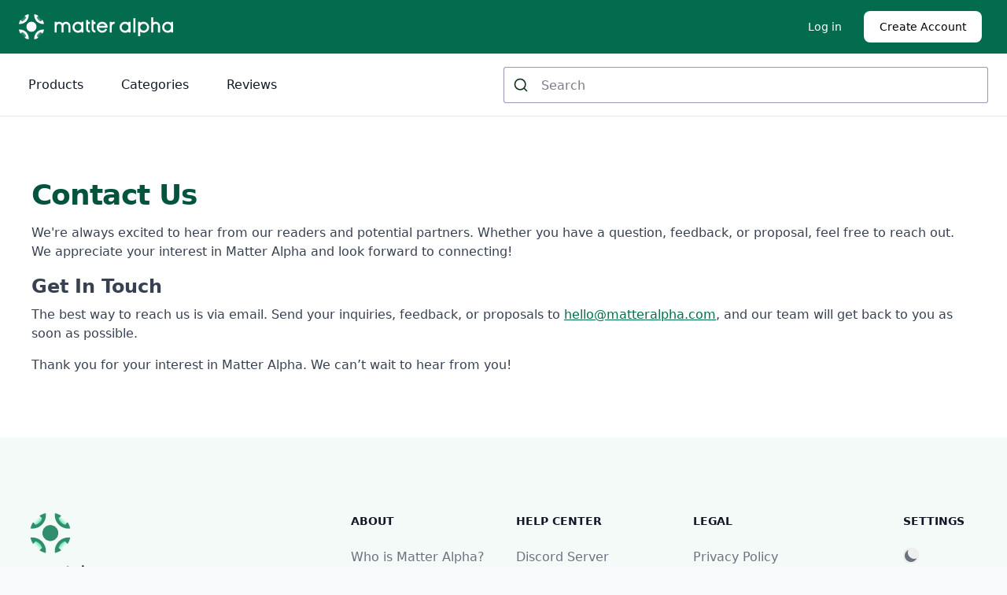

--- FILE ---
content_type: text/html; charset=UTF-8
request_url: https://www.matteralpha.com/contact-us
body_size: 42694
content:
<!DOCTYPE html>
<html>
    <head>
        <meta charset="UTF-8">
        <meta name="viewport" content="width=device-width, initial-scale=1.0">
        <title>Contact Matter Alpha | Matter Alpha</title>
        <meta name="robots" content="max-image-preview:large">
                                <script async src="/plsble/ma.js"></script>
        <script>
            window.plausible=window.plausible||function(){(plausible.q=plausible.q||[]).push(arguments)},plausible.init=plausible.init||function(i){plausible.o=i||{}};
            plausible.init({
                endpoint: "/plsble/api/event"
            })
        </script>
                        <meta name='impact-site-verification' value='929077c0-7b03-4d5d-add9-d55f81d35afd'>
        <meta name="facebook-domain-verification" content="ogfuoo81oh9yp0unf86g96yy9e3vz8" />
        <meta name="partnerboostverifycode" content="32dc01246faccb7f5b3cad5016dd5033" />
                <link rel="apple-touch-icon" sizes="180x180" href="/apple-touch-icon.png">
        <link rel="icon" type="image/png" sizes="32x32" href="/favicon-32x32.png">
        <link rel="icon" type="image/png" sizes="16x16" href="/favicon-16x16.png">
        <link rel="manifest" href="/build/manifest.json">
        <link rel="me" href="https://mastodon.social/@matteralpha">
                            <style>
                *,:after,:before{--tw-border-spacing-x:0;--tw-border-spacing-y:0;--tw-translate-x:0;--tw-translate-y:0;--tw-rotate:0;--tw-skew-x:0;--tw-skew-y:0;--tw-scale-x:1;--tw-scale-y:1;--tw-pan-x: ;--tw-pan-y: ;--tw-pinch-zoom: ;--tw-scroll-snap-strictness:proximity;--tw-gradient-from-position: ;--tw-gradient-via-position: ;--tw-gradient-to-position: ;--tw-ordinal: ;--tw-slashed-zero: ;--tw-numeric-figure: ;--tw-numeric-spacing: ;--tw-numeric-fraction: ;--tw-ring-inset: ;--tw-ring-offset-width:0px;--tw-ring-offset-color:#fff;--tw-ring-color:rgba(63,131,248,.5);--tw-ring-offset-shadow:0 0 #0000;--tw-ring-shadow:0 0 #0000;--tw-shadow:0 0 #0000;--tw-shadow-colored:0 0 #0000;--tw-blur: ;--tw-brightness: ;--tw-contrast: ;--tw-grayscale: ;--tw-hue-rotate: ;--tw-invert: ;--tw-saturate: ;--tw-sepia: ;--tw-drop-shadow: ;--tw-backdrop-blur: ;--tw-backdrop-brightness: ;--tw-backdrop-contrast: ;--tw-backdrop-grayscale: ;--tw-backdrop-hue-rotate: ;--tw-backdrop-invert: ;--tw-backdrop-opacity: ;--tw-backdrop-saturate: ;--tw-backdrop-sepia: ;--tw-contain-size: ;--tw-contain-layout: ;--tw-contain-paint: ;--tw-contain-style: }::backdrop{--tw-border-spacing-x:0;--tw-border-spacing-y:0;--tw-translate-x:0;--tw-translate-y:0;--tw-rotate:0;--tw-skew-x:0;--tw-skew-y:0;--tw-scale-x:1;--tw-scale-y:1;--tw-pan-x: ;--tw-pan-y: ;--tw-pinch-zoom: ;--tw-scroll-snap-strictness:proximity;--tw-gradient-from-position: ;--tw-gradient-via-position: ;--tw-gradient-to-position: ;--tw-ordinal: ;--tw-slashed-zero: ;--tw-numeric-figure: ;--tw-numeric-spacing: ;--tw-numeric-fraction: ;--tw-ring-inset: ;--tw-ring-offset-width:0px;--tw-ring-offset-color:#fff;--tw-ring-color:rgba(63,131,248,.5);--tw-ring-offset-shadow:0 0 #0000;--tw-ring-shadow:0 0 #0000;--tw-shadow:0 0 #0000;--tw-shadow-colored:0 0 #0000;--tw-blur: ;--tw-brightness: ;--tw-contrast: ;--tw-grayscale: ;--tw-hue-rotate: ;--tw-invert: ;--tw-saturate: ;--tw-sepia: ;--tw-drop-shadow: ;--tw-backdrop-blur: ;--tw-backdrop-brightness: ;--tw-backdrop-contrast: ;--tw-backdrop-grayscale: ;--tw-backdrop-hue-rotate: ;--tw-backdrop-invert: ;--tw-backdrop-opacity: ;--tw-backdrop-saturate: ;--tw-backdrop-sepia: ;--tw-contain-size: ;--tw-contain-layout: ;--tw-contain-paint: ;--tw-contain-style: }*,:after,:before{border:0 solid #e5e7eb;box-sizing:border-box}:after,:before{--tw-content:""}:host,html{line-height:1.5;-webkit-text-size-adjust:100%;font-family:ui-sans-serif,system-ui,sans-serif,Apple Color Emoji,Segoe UI Emoji,Segoe UI Symbol,Noto Color Emoji;font-feature-settings:normal;font-variation-settings:normal;-moz-tab-size:4;-o-tab-size:4;tab-size:4;-webkit-tap-highlight-color:transparent}body{line-height:inherit;margin:0}hr{border-top-width:1px;color:inherit;height:0}abbr:where([title]){-webkit-text-decoration:underline dotted;text-decoration:underline dotted}h1,h2,h3,h4,h5,h6{font-size:inherit;font-weight:inherit}a{color:inherit;text-decoration:inherit}b,strong{font-weight:bolder}code,kbd,pre,samp{font-family:ui-monospace,SFMono-Regular,Menlo,Monaco,Consolas,Liberation Mono,Courier New,monospace;font-feature-settings:normal;font-size:1em;font-variation-settings:normal}small{font-size:80%}sub,sup{font-size:75%;line-height:0;position:relative;vertical-align:baseline}sub{bottom:-.25em}sup{top:-.5em}table{border-collapse:collapse;border-color:inherit;text-indent:0}button,input,optgroup,select,textarea{color:inherit;font-family:inherit;font-feature-settings:inherit;font-size:100%;font-variation-settings:inherit;font-weight:inherit;letter-spacing:inherit;line-height:inherit;margin:0;padding:0}button,select{text-transform:none}button,input:where([type=button]),input:where([type=reset]),input:where([type=submit]){-webkit-appearance:button;background-color:transparent;background-image:none}:-moz-focusring{outline:auto}:-moz-ui-invalid{box-shadow:none}progress{vertical-align:baseline}::-webkit-inner-spin-button,::-webkit-outer-spin-button{height:auto}[type=search]{-webkit-appearance:textfield;outline-offset:-2px}::-webkit-search-decoration{-webkit-appearance:none}::-webkit-file-upload-button{-webkit-appearance:button;font:inherit}summary{display:list-item}blockquote,dd,dl,fieldset,figure,h1,h2,h3,h4,h5,h6,hr,p,pre{margin:0}fieldset,legend{padding:0}menu,ol,ul{list-style:none;margin:0;padding:0}dialog{padding:0}textarea{resize:vertical}input::-moz-placeholder,textarea::-moz-placeholder{color:#9ca3af}input::placeholder,textarea::placeholder{color:#9ca3af}[role=button],button{cursor:pointer}:disabled{cursor:default}audio,canvas,embed,iframe,img,object,svg,video{display:block;vertical-align:middle}img,video{height:auto;max-width:100%}[hidden]:where(:not([hidden=until-found])){display:none}.tooltip-arrow,.tooltip-arrow:before{background:inherit;height:8px;position:absolute;width:8px}.tooltip-arrow{visibility:hidden}.tooltip-arrow:before{content:"";transform:rotate(45deg);visibility:visible}[data-tooltip-style^=light]+.tooltip>.tooltip-arrow:before{border-color:#e5e7eb;border-style:solid}[data-tooltip-style^=light]+.tooltip[data-popper-placement^=top]>.tooltip-arrow:before{border-bottom-width:1px;border-right-width:1px}[data-tooltip-style^=light]+.tooltip[data-popper-placement^=right]>.tooltip-arrow:before{border-bottom-width:1px;border-left-width:1px}[data-tooltip-style^=light]+.tooltip[data-popper-placement^=bottom]>.tooltip-arrow:before{border-left-width:1px;border-top-width:1px}[data-tooltip-style^=light]+.tooltip[data-popper-placement^=left]>.tooltip-arrow:before{border-right-width:1px;border-top-width:1px}.tooltip[data-popper-placement^=top]>.tooltip-arrow{bottom:-4px}.tooltip[data-popper-placement^=bottom]>.tooltip-arrow{top:-4px}.tooltip[data-popper-placement^=left]>.tooltip-arrow{right:-4px}.tooltip[data-popper-placement^=right]>.tooltip-arrow{left:-4px}.tooltip.invisible>.tooltip-arrow:before{visibility:hidden}[data-popper-arrow],[data-popper-arrow]:before{background:inherit;height:8px;position:absolute;width:8px}[data-popper-arrow]{visibility:hidden}[data-popper-arrow]:after,[data-popper-arrow]:before{content:"";transform:rotate(45deg);visibility:visible}[data-popper-arrow]:after{background:inherit;height:9px;position:absolute;width:9px}[role=tooltip]>[data-popper-arrow]:before{border-color:#e5e7eb;border-style:solid}.dark [role=tooltip]>[data-popper-arrow]:before{border-color:#4b5563;border-style:solid}[role=tooltip]>[data-popper-arrow]:after{border-color:#e5e7eb;border-style:solid}.dark [role=tooltip]>[data-popper-arrow]:after{border-color:#4b5563;border-style:solid}[data-popover][role=tooltip][data-popper-placement^=top]>[data-popper-arrow]:after,[data-popover][role=tooltip][data-popper-placement^=top]>[data-popper-arrow]:before{border-bottom-width:1px;border-right-width:1px}[data-popover][role=tooltip][data-popper-placement^=right]>[data-popper-arrow]:after,[data-popover][role=tooltip][data-popper-placement^=right]>[data-popper-arrow]:before{border-bottom-width:1px;border-left-width:1px}[data-popover][role=tooltip][data-popper-placement^=bottom]>[data-popper-arrow]:after,[data-popover][role=tooltip][data-popper-placement^=bottom]>[data-popper-arrow]:before{border-left-width:1px;border-top-width:1px}[data-popover][role=tooltip][data-popper-placement^=left]>[data-popper-arrow]:after,[data-popover][role=tooltip][data-popper-placement^=left]>[data-popper-arrow]:before{border-right-width:1px;border-top-width:1px}[data-popover][role=tooltip][data-popper-placement^=top]>[data-popper-arrow]{bottom:-5px}[data-popover][role=tooltip][data-popper-placement^=bottom]>[data-popper-arrow]{top:-5px}[data-popover][role=tooltip][data-popper-placement^=left]>[data-popper-arrow]{right:-5px}[data-popover][role=tooltip][data-popper-placement^=right]>[data-popper-arrow]{left:-5px}[role=tooltip].invisible>[data-popper-arrow]:after,[role=tooltip].invisible>[data-popper-arrow]:before{visibility:hidden}[multiple],[type=date],[type=datetime-local],[type=email],[type=month],[type=number],[type=password],[type=search],[type=tel],[type=text],[type=time],[type=url],[type=week],select,textarea{-webkit-appearance:none;-moz-appearance:none;appearance:none;background-color:#fff;border-color:#6b7280;border-radius:0;border-width:1px;font-size:1rem;line-height:1.5rem;padding:.5rem .75rem;--tw-shadow:0 0 #0000}[multiple]:focus,[type=date]:focus,[type=datetime-local]:focus,[type=email]:focus,[type=month]:focus,[type=number]:focus,[type=password]:focus,[type=search]:focus,[type=tel]:focus,[type=text]:focus,[type=time]:focus,[type=url]:focus,[type=week]:focus,select:focus,textarea:focus{outline:2px solid transparent;outline-offset:2px;--tw-ring-inset:var(--tw-empty,   );--tw-ring-offset-width:0px;--tw-ring-offset-color:#fff;--tw-ring-color:#1c64f2;--tw-ring-offset-shadow:var(--tw-ring-inset) 0 0 0 var(--tw-ring-offset-width) var(--tw-ring-offset-color);--tw-ring-shadow:var(--tw-ring-inset) 0 0 0 calc(1px + var(--tw-ring-offset-width)) var(--tw-ring-color);border-color:#1c64f2;box-shadow:var(--tw-ring-offset-shadow),var(--tw-ring-shadow),var(--tw-shadow)}input::-moz-placeholder,textarea::-moz-placeholder{color:#6b7280;opacity:1}input::placeholder,textarea::placeholder{color:#6b7280;opacity:1}::-webkit-datetime-edit-fields-wrapper{padding:0}input[type=time]::-webkit-calendar-picker-indicator{background:none}select:not([size]){background-image:url("data:image/svg+xml;charset=utf-8,%3Csvg xmlns='http://www.w3.org/2000/svg' fill='none' aria-hidden='true' viewBox='0 0 10 6'%3E%3Cpath stroke='%236B7280' stroke-linecap='round' stroke-linejoin='round' stroke-width='2' d='m1 1 4 4 4-4'/%3E%3C/svg%3E");background-position:right .75rem center;background-repeat:no-repeat;background-size:.75em .75em;padding-right:2.5rem;-webkit-print-color-adjust:exact;print-color-adjust:exact}:is([dir=rtl]) select:not([size]){background-position:left .75rem center;padding-left:0;padding-right:.75rem}[multiple]{background-image:none;background-position:0 0;background-repeat:unset;background-size:initial;padding-right:.75rem;-webkit-print-color-adjust:unset;print-color-adjust:unset}[type=checkbox],[type=radio]{-webkit-appearance:none;-moz-appearance:none;appearance:none;background-color:#fff;background-origin:border-box;border-color:#6b7280;border-width:1px;color:#1c64f2;display:inline-block;flex-shrink:0;height:1rem;padding:0;-webkit-print-color-adjust:exact;print-color-adjust:exact;-webkit-user-select:none;-moz-user-select:none;user-select:none;vertical-align:middle;width:1rem;--tw-shadow:0 0 #0000}[type=checkbox]{border-radius:0}[type=radio]{border-radius:100%}[type=checkbox]:focus,[type=radio]:focus{outline:2px solid transparent;outline-offset:2px;--tw-ring-inset:var(--tw-empty,   );--tw-ring-offset-width:2px;--tw-ring-offset-color:#fff;--tw-ring-color:#1c64f2;--tw-ring-offset-shadow:var(--tw-ring-inset) 0 0 0 var(--tw-ring-offset-width) var(--tw-ring-offset-color);--tw-ring-shadow:var(--tw-ring-inset) 0 0 0 calc(2px + var(--tw-ring-offset-width)) var(--tw-ring-color);box-shadow:var(--tw-ring-offset-shadow),var(--tw-ring-shadow),var(--tw-shadow)}.dark [type=checkbox]:checked,.dark [type=radio]:checked,[type=checkbox]:checked,[type=radio]:checked{background-color:currentColor;background-position:50%;background-repeat:no-repeat;background-size:.55em .55em;border-color:transparent}[type=checkbox]:checked{background-image:url("data:image/svg+xml;charset=utf-8,%3Csvg xmlns='http://www.w3.org/2000/svg' fill='none' aria-hidden='true' viewBox='0 0 16 12'%3E%3Cpath stroke='%23fff' stroke-linecap='round' stroke-linejoin='round' stroke-width='3' d='M1 5.917 5.724 10.5 15 1.5'/%3E%3C/svg%3E");background-repeat:no-repeat;background-size:.55em .55em;-webkit-print-color-adjust:exact;print-color-adjust:exact}.dark [type=radio]:checked,[type=radio]:checked{background-image:url("data:image/svg+xml;charset=utf-8,%3Csvg xmlns='http://www.w3.org/2000/svg' fill='%23fff' viewBox='0 0 16 16'%3E%3Ccircle cx='8' cy='8' r='3'/%3E%3C/svg%3E");background-size:1em 1em}[type=checkbox]:indeterminate{background-color:currentColor;background-image:url("data:image/svg+xml;charset=utf-8,%3Csvg xmlns='http://www.w3.org/2000/svg' fill='none' aria-hidden='true' viewBox='0 0 16 12'%3E%3Cpath stroke='%23fff' stroke-linecap='round' stroke-linejoin='round' stroke-width='3' d='M.5 6h14'/%3E%3C/svg%3E");background-position:50%;background-repeat:no-repeat;background-size:.55em .55em;border-color:transparent;-webkit-print-color-adjust:exact;print-color-adjust:exact}[type=checkbox]:indeterminate:focus,[type=checkbox]:indeterminate:hover{background-color:currentColor;border-color:transparent}[type=file]{background:unset;border-color:inherit;border-radius:0;border-width:0;font-size:unset;line-height:inherit;padding:0}[type=file]:focus{outline:1px auto inherit}input[type=file]::file-selector-button{background:#1f2937;border:0;color:#fff;cursor:pointer;font-size:.875rem;font-weight:500;margin-inline-end:1rem;margin-inline-start:-1rem;padding:.625rem 1rem .625rem 2rem}input[type=file]::file-selector-button:hover{background:#374151}:is([dir=rtl]) input[type=file]::file-selector-button{padding-left:1rem;padding-right:2rem}.dark input[type=file]::file-selector-button{background:#4b5563;color:#fff}.dark input[type=file]::file-selector-button:hover{background:#6b7280}input[type=range]::-webkit-slider-thumb{appearance:none;-moz-appearance:none;-webkit-appearance:none;background:#1c64f2;border:0;border-radius:9999px;cursor:pointer;height:1.25rem;width:1.25rem}input[type=range]:disabled::-webkit-slider-thumb{background:#9ca3af}.dark input[type=range]:disabled::-webkit-slider-thumb{background:#6b7280}input[type=range]:focus::-webkit-slider-thumb{outline:2px solid transparent;outline-offset:2px;--tw-ring-offset-shadow:var(--tw-ring-inset) 0 0 0 var(--tw-ring-offset-width) var(--tw-ring-offset-color);--tw-ring-shadow:var(--tw-ring-inset) 0 0 0 calc(4px + var(--tw-ring-offset-width)) var(--tw-ring-color);box-shadow:var(--tw-ring-offset-shadow),var(--tw-ring-shadow),var(--tw-shadow,0 0 #0000);--tw-ring-opacity:1px;--tw-ring-color:rgb(164 202 254/var(--tw-ring-opacity))}input[type=range]::-moz-range-thumb{appearance:none;-moz-appearance:none;-webkit-appearance:none;background:#1c64f2;border:0;border-radius:9999px;cursor:pointer;height:1.25rem;width:1.25rem}input[type=range]:disabled::-moz-range-thumb{background:#9ca3af}.dark input[type=range]:disabled::-moz-range-thumb{background:#6b7280}input[type=range]::-moz-range-progress{background:#3f83f8}input[type=range]::-ms-fill-lower{background:#3f83f8}.toggle-bg:after{background:#fff;border-color:#d1d5db;border-radius:9999px;border-width:1px;box-shadow:var(--tw-ring-inset) 0 0 0 calc(var(--tw-ring-offset-width)) var(--tw-ring-color);content:"";height:1.25rem;left:.125rem;position:absolute;top:.125rem;transition-duration:.15s;transition-property:background-color,border-color,color,fill,stroke,opacity,box-shadow,transform,filter,backdrop-filter;width:1.25rem}input:checked+.toggle-bg:after{border-color:#fff;transform:translateX(100%)}input:checked+.toggle-bg{background:#1c64f2;border-color:#1c64f2}.container{width:100%}@media (min-width:640px){.container{max-width:640px}}@media (min-width:768px){.container{max-width:768px}}@media (min-width:1024px){.container{max-width:1024px}}@media (min-width:1280px){.container{max-width:1280px}}@media (min-width:1536px){.container{max-width:1536px}}.format{color:var(--tw-format-body);max-width:65ch}.format :where([class~=lead]):not(:where([class~=not-format] *)){color:var(--tw-format-lead);font-size:1.25em;line-height:1.6;margin-bottom:1.2em;margin-top:1.2em}.format :where(a):not(:where([class~=not-format] *)){color:var(--tw-format-links);font-weight:500;text-decoration:underline}.format :where(a):not(:where([class~=not-format] *)):hover{text-decoration:none}.format :where(strong):not(:where([class~=not-format] *)){color:var(--tw-format-bold);font-weight:700}.format :where(a strong):not(:where([class~=not-format] *)){color:inherit}.format :where(blockquote strong):not(:where([class~=not-format] *)){color:inherit}.format :where(thead th strong):not(:where([class~=not-format] *)){color:inherit}.format :where(ol):not(:where([class~=not-format] *)){list-style-type:decimal;margin-bottom:1.25em;margin-top:1.25em;padding-left:1.625em}.format :where(ol[type=A]):not(:where([class~=not-format] *)){list-style-type:upper-alpha}.format :where(ol[type=a]):not(:where([class~=not-format] *)){list-style-type:lower-alpha}.format :where(ol[type=A s]):not(:where([class~=not-format] *)){list-style-type:upper-alpha}.format :where(ol[type=a s]):not(:where([class~=not-format] *)){list-style-type:lower-alpha}.format :where(ol[type=I]):not(:where([class~=not-format] *)){list-style-type:upper-roman}.format :where(ol[type=i]):not(:where([class~=not-format] *)){list-style-type:lower-roman}.format :where(ol[type=I s]):not(:where([class~=not-format] *)){list-style-type:upper-roman}.format :where(ol[type=i s]):not(:where([class~=not-format] *)){list-style-type:lower-roman}.format :where(ol[type="1"]):not(:where([class~=not-format] *)){list-style-type:decimal}.format :where(ul):not(:where([class~=not-format] *)){list-style-type:disc;margin-bottom:1.25em;margin-top:1.25em;padding-left:1.625em}.format :where(ol>li):not(:where([class~=not-format] *))::marker{color:var(--tw-format-counters);font-weight:400}.format :where(ul>li):not(:where([class~=not-format] *))::marker{color:var(--tw-format-bullets)}.format :where(hr):not(:where([class~=not-format] *)){border-color:var(--tw-format-hr);border-top-width:1px;margin-bottom:3em;margin-top:3em}.format :where(blockquote):not(:where([class~=not-format] *)){color:var(--tw-format-quotes);font-size:1.1111111em;font-style:italic;font-weight:700;margin-bottom:1.6em;quotes:"\201C""\201D""\2018""\2019"}.format :where(blockquote):not(:where([class~=not-format] *)):before{background-image:url("data:image/svg+xml;charset=utf-8,%3Csvg xmlns='http://www.w3.org/2000/svg' width='32' height='24' fill='none' viewBox='0 0 32 24'%3E%3Cpath fill='%239CA3AF' d='M18.69 24v-9.855C18.69 6.54 23.663 1.385 30.666 0l1.326 2.868c-3.242 1.223-5.326 4.85-5.326 7.799H32V24zM0 24v-9.855C0 6.54 4.997 1.384 12 0l1.328 2.868C10.084 4.091 8 7.718 8 10.667h5.31V24z'/%3E%3C/svg%3E");background-repeat:no-repeat;color:var(--tw-format-quotes);content:"";display:block;height:1.3333333em;margin-top:1.6em;width:1.7777778em}.format :where(blockquote p:first-of-type):not(:where([class~=not-format] *)):before{content:open-quote}.format :where(blockquote p:last-of-type):not(:where([class~=not-format] *)):after{content:close-quote}.format :where(h1):not(:where([class~=not-format] *)){color:var(--tw-format-headings);font-size:2.25em;font-weight:800;line-height:1.1111111;margin-bottom:.8888889em;margin-top:0}.format :where(h1 strong):not(:where([class~=not-format] *)){color:inherit;font-weight:900}.format :where(h2):not(:where([class~=not-format] *)){color:var(--tw-format-headings);font-size:1.5em;font-weight:700;line-height:1.3333333;margin-bottom:1em;margin-top:0}.format :where(h2 strong):not(:where([class~=not-format] *)){color:inherit;font-weight:800}.format :where(h3):not(:where([class~=not-format] *)){color:var(--tw-format-headings);font-size:1.25em;font-weight:700;line-height:1.6;margin-bottom:.6em;margin-top:0}.format :where(h3 strong):not(:where([class~=not-format] *)){color:inherit;font-weight:800}.format :where(h4):not(:where([class~=not-format] *)){color:var(--tw-format-headings);font-weight:600;line-height:1.5;margin-bottom:.5em;margin-top:0}.format :where(h4 strong):not(:where([class~=not-format] *)){color:inherit;font-weight:700}.format :where(img):not(:where([class~=not-format] *)){margin-bottom:2em;margin-top:2em}.format :where(figure>*):not(:where([class~=not-format] *)){margin-bottom:0;margin-top:0}.format :where(figcaption):not(:where([class~=not-format] *)){color:var(--tw-format-captions);font-size:.875em;line-height:1.4285714;margin-top:.8571429em}.format :where(code):not(:where([class~=not-format] *)){background-color:var(--tw-format-code-bg);border-radius:.2222222em;color:var(--tw-format-code);font-size:.875em;font-weight:600;padding:.3333333em .5555556em}.format :where(a code):not(:where([class~=not-format] *)){color:inherit}.format :where(h1 code):not(:where([class~=not-format] *)){color:inherit}.format :where(h2 code):not(:where([class~=not-format] *)){color:inherit;font-size:.875em}.format :where(h3 code):not(:where([class~=not-format] *)){color:inherit;font-size:.9em}.format :where(h4 code):not(:where([class~=not-format] *)){color:inherit}.format :where(blockquote code):not(:where([class~=not-format] *)){color:inherit}.format :where(thead th code):not(:where([class~=not-format] *)){color:inherit}.format :where(pre):not(:where([class~=not-format] *)){background-color:var(--tw-format-pre-bg);border-radius:.375rem;color:var(--tw-format-pre-code);font-size:.875em;font-weight:400;line-height:1.7142857;margin-bottom:1.7142857em;margin-top:1.7142857em;overflow-x:auto;padding:.8571429em 1.1428571em}.format :where(pre code):not(:where([class~=not-format] *)){background-color:transparent;border-radius:0;border-width:0;color:inherit;font-family:inherit;font-size:inherit;font-weight:inherit;line-height:inherit;padding:0}.format :where(pre code):not(:where([class~=not-format] *)):before{content:none}.format :where(pre code):not(:where([class~=not-format] *)):after{content:none}.format :where(table):not(:where([class~=not-format] *)){font-size:.875em;line-height:1.7142857;margin-bottom:2em;margin-top:2em;table-layout:auto;text-align:left;width:100%}.format :where(thead):not(:where([class~=not-format] *)){background-color:var(--tw-format-th-bg);border-radius:.2777778em}.format :where(thead th):not(:where([class~=not-format] *)){background-color:var(--tw-format-th-bg);color:var(--tw-format-headings);font-weight:600;padding:.5555556em .5714286em .5714286em;vertical-align:bottom}.format :where(tbody th):not(:where([class~=not-format] *)){background-color:var(--tw-format-th-bg);color:var(--tw-format-headings);font-weight:600;padding:.5555556em;vertical-align:bottom}.format :where(tbody tr th p,tbody tr td p):not(:where([class~=not-format] *)){margin:0!important}.format :where(tbody tr th,tbody tr td):not(:where([class~=not-format] *)){padding:.6666667em!important}.format :where(tbody tr):not(:where([class~=not-format] *)){border-bottom-color:var(--tw-format-td-borders);border-bottom-width:1px}.format :where(tbody tr:last-child):not(:where([class~=not-format] *)){border-bottom-width:0}.format :where(tbody td):not(:where([class~=not-format] *)){vertical-align:baseline}.format :where(tfoot):not(:where([class~=not-format] *)){border-top-color:var(--tw-format-th-borders);border-top-width:1px}.format :where(tfoot td):not(:where([class~=not-format] *)){vertical-align:top}.format{--tw-format-body:#6b7280;--tw-format-headings:#111827;--tw-format-lead:#6b7280;--tw-format-links:#4b5563;--tw-format-bold:#111827;--tw-format-counters:#6b7280;--tw-format-bullets:#6b7280;--tw-format-hr:#e5e7eb;--tw-format-quotes:#111827;--tw-format-quote-borders:#e5e7eb;--tw-format-captions:#6b7280;--tw-format-code:#111827;--tw-format-code-bg:#f3f4f6;--tw-format-pre-code:#4b5563;--tw-format-pre-bg:#f3f4f6;--tw-format-th-borders:#e5e7eb;--tw-format-th-bg:#f9fafb;--tw-format-td-borders:#e5e7eb;--tw-format-invert-body:#9ca3af;--tw-format-invert-headings:#fff;--tw-format-invert-lead:#9ca3af;--tw-format-invert-links:#fff;--tw-format-invert-bold:#fff;--tw-format-invert-counters:#9ca3af;--tw-format-invert-bullets:#4b5563;--tw-format-invert-hr:#374151;--tw-format-invert-quotes:#f3f4f6;--tw-format-invert-quote-borders:#374151;--tw-format-invert-captions:#9ca3af;--tw-format-invert-code:#fff;--tw-format-invert-code-bg:#1f2937;--tw-format-invert-pre-code:#d1d5db;--tw-format-invert-pre-bg:#374151;--tw-format-invert-th-borders:#4b5563;--tw-format-invert-td-borders:#374151;--tw-format-invert-th-bg:#374151;font-size:1rem;line-height:1.75}.format :where(p):not(:where([class~=not-format] *)){margin-bottom:1.25em;margin-top:1.25em}.format :where(blockquote>p:first-child):not(:where([class~=not-format] *)){margin-top:0}.format :where(video):not(:where([class~=not-format] *)){margin-bottom:2em;margin-top:2em}.format :where(figure):not(:where([class~=not-format] *)){margin-bottom:2em;margin-top:2em}.format :where(li):not(:where([class~=not-format] *)){margin-bottom:.5em;margin-top:.5em}.format :where(ol>li):not(:where([class~=not-format] *)){padding-left:.375em}.format :where(ul>li):not(:where([class~=not-format] *)){padding-left:.375em}.format :where(.format>ul>li p):not(:where([class~=not-format] *)){margin-bottom:.75em;margin-top:.75em}.format :where(.format>ul>li>:first-child):not(:where([class~=not-format] *)){margin-top:1.25em}.format :where(.format>ul>li>:last-child):not(:where([class~=not-format] *)){margin-bottom:1.25em}.format :where(.format>ol>li>:first-child):not(:where([class~=not-format] *)){margin-top:1.25em}.format :where(.format>ol>li>:last-child):not(:where([class~=not-format] *)){margin-bottom:1.25em}.format :where(ul ul,ul ol,ol ul,ol ol):not(:where([class~=not-format] *)){margin-bottom:.75em;margin-top:.75em}.format :where(hr+*):not(:where([class~=not-format] *)){margin-top:0}.format :where(h2+*):not(:where([class~=not-format] *)){margin-top:0}.format :where(h3+*):not(:where([class~=not-format] *)){margin-top:0}.format :where(h4+*):not(:where([class~=not-format] *)){margin-top:0}.format :where(thead th:last-child):not(:where([class~=not-format] *)){padding-right:0}.format :where(tbody td,tfoot td):not(:where([class~=not-format] *)){padding:.5714286em}.format :where(tbody td:last-child,tfoot td:last-child):not(:where([class~=not-format] *)){padding-right:0}.format :where(.format>:first-child):not(:where([class~=not-format] *)){margin-top:0}.format :where(.format>:last-child):not(:where([class~=not-format] *)){margin-bottom:0}.format-sm{font-size:1rem;line-height:1.7142857}.format-sm :where(p):not(:where([class~=not-format] *)){margin-bottom:1em;margin-top:1em}.format-sm :where([class~=lead]):not(:where([class~=not-format] *)){font-size:1.125em;line-height:1.5555556;margin-bottom:.8888889em;margin-top:.8888889em}.format-sm :where(blockquote):not(:where([class~=not-format] *)){margin-bottom:1.3333333em}.format-sm :where(blockquote):not(:where([class~=not-format] *)):before{margin-top:1.3333333em}.format-sm :where(h1):not(:where([class~=not-format] *)){font-size:1.6666667em;line-height:1.2;margin-bottom:.8em;margin-top:0}.format-sm :where(h2):not(:where([class~=not-format] *)){font-size:1.5em;line-height:1.4;margin-bottom:.8em;margin-top:0}.format-sm :where(h3):not(:where([class~=not-format] *)){font-size:1.25em;line-height:1.5555556;margin-bottom:.4444444em;margin-top:0}.format-sm :where(h4):not(:where([class~=not-format] *)){font-size:1.125em;line-height:1.25;margin-bottom:.5em;margin-top:0}.format-sm :where(img):not(:where([class~=not-format] *)){margin-bottom:1.5em;margin-top:1.5em}.format-sm :where(video):not(:where([class~=not-format] *)){margin-bottom:1.5em;margin-top:1.5em}.format-sm :where(figure):not(:where([class~=not-format] *)){margin-bottom:1.5em;margin-top:1.5em}.format-sm :where(figure>*):not(:where([class~=not-format] *)){margin-bottom:0;margin-top:0}.format-sm :where(figcaption):not(:where([class~=not-format] *)){font-size:.875em;line-height:1.3333333;margin-top:.6666667em;text-align:center}.format-sm :where(code):not(:where([class~=not-format] *)){font-size:.875em}.format-sm :where(h2 code):not(:where([class~=not-format] *)){font-size:.9em}.format-sm :where(h3 code):not(:where([class~=not-format] *)){font-size:.8888889em}.format-sm :where(pre):not(:where([class~=not-format] *)){border-radius:.25rem;font-size:.875em;line-height:1.6666667;margin-bottom:1.6666667em;margin-top:1.6666667em;padding:.6666667em 1em}.format-sm :where(ol):not(:where([class~=not-format] *)){margin-bottom:1em;margin-top:1em;padding-left:1.375em}.format-sm :where(ul):not(:where([class~=not-format] *)){margin-bottom:1em;margin-top:1em;padding-left:1.375em}.format-sm :where(li):not(:where([class~=not-format] *)){margin-bottom:.25em;margin-top:.25em}.format-sm :where(ol>li):not(:where([class~=not-format] *)){padding-left:.375em}.format-sm :where(ul>li):not(:where([class~=not-format] *)){padding-left:.375em}.format-sm :where(.format>ul>li p):not(:where([class~=not-format] *)){margin-bottom:.5em;margin-top:.5em}.format-sm :where(.format>ul>li>:first-child):not(:where([class~=not-format] *)){margin-top:1em}.format-sm :where(.format>ul>li>:last-child):not(:where([class~=not-format] *)){margin-bottom:1em}.format-sm :where(.format>ol>li>:first-child):not(:where([class~=not-format] *)){margin-top:1em}.format-sm :where(.format>ol>li>:last-child):not(:where([class~=not-format] *)){margin-bottom:1em}.format-sm :where(ul ul,ul ol,ol ul,ol ol):not(:where([class~=not-format] *)){margin-bottom:.5em;margin-top:.5em}.format-sm :where(hr):not(:where([class~=not-format] *)){margin-bottom:2.5em;margin-top:2.5em}.format-sm :where(hr+*):not(:where([class~=not-format] *)){margin-top:0}.format-sm :where(h2+*):not(:where([class~=not-format] *)){margin-top:0}.format-sm :where(h3+*):not(:where([class~=not-format] *)){margin-top:0}.format-sm :where(h4+*):not(:where([class~=not-format] *)){margin-top:0}.format-sm :where(table):not(:where([class~=not-format] *)){font-size:.875em;line-height:1.5}.format-sm :where(thead th):not(:where([class~=not-format] *)){padding-bottom:.6666667em;padding-left:1em;padding-right:1em}.format-sm :where(tbody tr th p):not(:where([class~=not-format] *)){margin:0!important}.format-sm :where(thead th:first-child):not(:where([class~=not-format] *)){padding-left:0}.format-sm :where(thead th:last-child):not(:where([class~=not-format] *)){padding-right:0}.format-sm :where(tbody td,tfoot td):not(:where([class~=not-format] *)){padding:.6666667em 1em}.format-sm :where(tbody td p,tfoot td p):not(:where([class~=not-format] *)){margin:0!important}.format-sm :where(tbody td:first-child,tfoot td:first-child):not(:where([class~=not-format] *)){padding-left:0}.format-sm :where(tbody td:last-child,tfoot td:last-child):not(:where([class~=not-format] *)){padding-right:0}.format-sm :where(.format>:first-child):not(:where([class~=not-format] *)){margin-top:0}.format-sm :where(.format>:last-child):not(:where([class~=not-format] *)){margin-bottom:0}.format-base :where(.format>ul>li p):not(:where([class~=not-format] *)){margin-bottom:.75em;margin-top:.75em}.format-base :where(.format>ul>li>:first-child):not(:where([class~=not-format] *)){margin-top:1.25em}.format-base :where(.format>ul>li>:last-child):not(:where([class~=not-format] *)){margin-bottom:1.25em}.format-base :where(.format>ol>li>:first-child):not(:where([class~=not-format] *)){margin-top:1.25em}.format-base :where(.format>ol>li>:last-child):not(:where([class~=not-format] *)){margin-bottom:1.25em}.format-base :where(.format>:first-child):not(:where([class~=not-format] *)){margin-top:0}.format-base :where(.format>:last-child):not(:where([class~=not-format] *)){margin-bottom:0}.format-lg :where(.format>ul>li p):not(:where([class~=not-format] *)){margin-bottom:.8888889em;margin-top:.8888889em}.format-lg :where(.format>ul>li>:first-child):not(:where([class~=not-format] *)){margin-top:1.3333333em}.format-lg :where(.format>ul>li>:last-child):not(:where([class~=not-format] *)){margin-bottom:1.3333333em}.format-lg :where(.format>ol>li>:first-child):not(:where([class~=not-format] *)){margin-top:1.3333333em}.format-lg :where(.format>ol>li>:last-child):not(:where([class~=not-format] *)){margin-bottom:1.3333333em}.format-lg :where(.format>:first-child):not(:where([class~=not-format] *)){margin-top:0}.format-lg :where(.format>:last-child):not(:where([class~=not-format] *)){margin-bottom:0}.format-green{--tw-format-links:#15803d;--tw-format-invert-links:#34d399}.format-blue{--tw-format-links:#2563eb;--tw-format-invert-links:#3b82f6}.sr-only{height:1px;margin:-1px;overflow:hidden;padding:0;position:absolute;width:1px;clip:rect(0,0,0,0);border-width:0;white-space:nowrap}.pointer-events-none{pointer-events:none}.pointer-events-auto{pointer-events:auto}.visible{visibility:visible}.invisible{visibility:hidden}.collapse{visibility:collapse}.static{position:static}.fixed{position:fixed}.absolute{position:absolute}.relative{position:relative}.sticky{position:sticky}.inset-0{inset:0}.inset-4{inset:1rem}.inset-x-0{left:0;right:0}.inset-y-0{bottom:0;top:0}.-left-1\.5{left:-.375rem}.-start-1\.5{inset-inline-start:-.375rem}.-start-3{inset-inline-start:-.75rem}.bottom-0{bottom:0}.bottom-1{bottom:.25rem}.bottom-3{bottom:.75rem}.bottom-4{bottom:1rem}.bottom-5{bottom:1.25rem}.bottom-\[60px\]{bottom:60px}.bottom-full{bottom:100%}.left-0{left:0}.left-1\/2{left:50%}.left-2{left:.5rem}.left-4{left:1rem}.right-0{right:0}.right-2{right:.5rem}.right-2\.5{right:.625rem}.right-4{right:1rem}.right-5{right:1.25rem}.top-0{top:0}.top-1\/2{top:50%}.top-10{top:2.5rem}.top-2{top:.5rem}.top-20{top:5rem}.top-3{top:.75rem}.top-4{top:1rem}.top-48{top:12rem}.top-6{top:1.5rem}.top-full{top:100%}.z-10{z-index:10}.z-20{z-index:20}.z-30{z-index:30}.z-40{z-index:40}.z-50{z-index:50}.z-\[100\]{z-index:100}.z-\[9999\]{z-index:9999}.col-span-1{grid-column:span 1/span 1}.col-span-2{grid-column:span 2/span 2}.col-span-4{grid-column:span 4/span 4}.col-span-5{grid-column:span 5/span 5}.col-span-8{grid-column:span 8/span 8}.col-span-full{grid-column:1/-1}.float-left{float:left}.\!m-0{margin:0!important}.-m-1{margin:-.25rem}.m-0{margin:0}.m-4{margin:1rem}.-mx-1\.5{margin-left:-.375rem;margin-right:-.375rem}.-my-1\.5{margin-bottom:-.375rem;margin-top:-.375rem}.mx-1{margin-left:.25rem;margin-right:.25rem}.mx-4{margin-left:1rem;margin-right:1rem}.mx-auto{margin-left:auto;margin-right:auto}.my-10{margin-bottom:2.5rem;margin-top:2.5rem}.my-2{margin-bottom:.5rem;margin-top:.5rem}.my-4{margin-bottom:1rem;margin-top:1rem}.my-5{margin-bottom:1.25rem;margin-top:1.25rem}.my-6{margin-bottom:1.5rem;margin-top:1.5rem}.my-8{margin-bottom:2rem;margin-top:2rem}.-mb-px{margin-bottom:-1px}.-ml-1{margin-left:-.25rem}.-ml-px{margin-left:-1px}.-mr-1{margin-right:-.25rem}.-mt-5{margin-top:-1.25rem}.mb-1{margin-bottom:.25rem}.mb-1\.5{margin-bottom:.375rem}.mb-10{margin-bottom:2.5rem}.mb-12{margin-bottom:3rem}.mb-2{margin-bottom:.5rem}.mb-2\.5{margin-bottom:.625rem}.mb-3{margin-bottom:.75rem}.mb-3\.5{margin-bottom:.875rem}.mb-4{margin-bottom:1rem}.mb-5{margin-bottom:1.25rem}.mb-6{margin-bottom:1.5rem}.mb-8{margin-bottom:2rem}.me-1{margin-inline-end:.25rem}.me-2{margin-inline-end:.5rem}.me-2\.5{margin-inline-end:.625rem}.ml-0{margin-left:0}.ml-1{margin-left:.25rem}.ml-1\.5{margin-left:.375rem}.ml-2{margin-left:.5rem}.ml-3{margin-left:.75rem}.ml-4{margin-left:1rem}.ml-5{margin-left:1.25rem}.ml-6{margin-left:1.5rem}.ml-auto{margin-left:auto}.mr-1{margin-right:.25rem}.mr-1\.5{margin-right:.375rem}.mr-2{margin-right:.5rem}.mr-2\.5{margin-right:.625rem}.mr-3{margin-right:.75rem}.mr-4{margin-right:1rem}.mr-8{margin-right:2rem}.mr-auto{margin-right:auto}.ms-2{margin-inline-start:.5rem}.ms-3{margin-inline-start:.75rem}.ms-4{margin-inline-start:1rem}.ms-6{margin-inline-start:1.5rem}.ms-auto{margin-inline-start:auto}.mt-0{margin-top:0}.mt-1{margin-top:.25rem}.mt-1\.5{margin-top:.375rem}.mt-12{margin-top:3rem}.mt-14{margin-top:3.5rem}.mt-2{margin-top:.5rem}.mt-3{margin-top:.75rem}.mt-4{margin-top:1rem}.mt-5{margin-top:1.25rem}.mt-6{margin-top:1.5rem}.mt-8{margin-top:2rem}.mt-auto{margin-top:auto}.line-clamp-2{-webkit-line-clamp:2}.line-clamp-2,.line-clamp-3{display:-webkit-box;overflow:hidden;-webkit-box-orient:vertical}.line-clamp-3{-webkit-line-clamp:3}.block{display:block}.inline-block{display:inline-block}.inline{display:inline}.flex{display:flex}.inline-flex{display:inline-flex}.table{display:table}.flow-root{display:flow-root}.grid{display:grid}.contents{display:contents}.hidden{display:none}.aspect-square{aspect-ratio:1/1}.h-0{height:0}.h-0\.5{height:.125rem}.h-1\/2{height:50%}.h-10{height:2.5rem}.h-11{height:2.75rem}.h-12{height:3rem}.h-14{height:3.5rem}.h-16{height:4rem}.h-2{height:.5rem}.h-2\.5{height:.625rem}.h-20{height:5rem}.h-24{height:6rem}.h-3{height:.75rem}.h-3\.5{height:.875rem}.h-32{height:8rem}.h-4{height:1rem}.h-48{height:12rem}.h-5{height:1.25rem}.h-56{height:14rem}.h-6{height:1.5rem}.h-64{height:16rem}.h-7{height:1.75rem}.h-8{height:2rem}.h-9{height:2.25rem}.h-\[100px\]{height:100px}.h-\[149px\]{height:149px}.h-\[150px\]{height:150px}.h-\[200px\]{height:200px}.h-\[300px\]{height:300px}.h-\[36rem\]{height:36rem}.h-\[48px\]{height:48px}.h-\[50px\]{height:50px}.h-\[calc\(100\%-1rem\)\]{height:calc(100% - 1rem)}.h-full{height:100%}.h-screen{height:100vh}.max-h-40{max-height:10rem}.max-h-48{max-height:12rem}.max-h-60{max-height:15rem}.max-h-\[24px\]{max-height:24px}.max-h-\[400px\]{max-height:400px}.max-h-\[500px\]{max-height:500px}.max-h-\[85vh\]{max-height:85vh}.max-h-full{max-height:100%}.min-h-0{min-height:0}.min-h-full{min-height:100%}.min-h-screen{min-height:100vh}.w-0{width:0}.w-1\.5{width:.375rem}.w-1\/2{width:50%}.w-10{width:2.5rem}.w-11{width:2.75rem}.w-12{width:3rem}.w-14{width:3.5rem}.w-16{width:4rem}.w-2\.5{width:.625rem}.w-20{width:5rem}.w-24{width:6rem}.w-3{width:.75rem}.w-3\.5{width:.875rem}.w-32{width:8rem}.w-36{width:9rem}.w-4{width:1rem}.w-40{width:10rem}.w-44{width:11rem}.w-48{width:12rem}.w-5{width:1.25rem}.w-56{width:14rem}.w-6{width:1.5rem}.w-64{width:16rem}.w-7{width:1.75rem}.w-72{width:18rem}.w-8{width:2rem}.w-96{width:24rem}.w-\[300px\]{width:300px}.w-\[50px\]{width:50px}.w-\[600px\]{width:600px}.w-\[calc\(50\%-0\.5rem\)\]{width:calc(50% - .5rem)}.w-fit{width:-moz-fit-content;width:fit-content}.w-full{width:100%}.min-w-0{min-width:0}.min-w-\[200px\]{min-width:200px}.min-w-\[44px\]{min-width:44px}.min-w-full{min-width:100%}.max-w-2xl{max-width:42rem}.max-w-4xl{max-width:56rem}.max-w-\[200px\]{max-width:200px}.max-w-\[300px\]{max-width:300px}.max-w-\[330px\]{max-width:330px}.max-w-\[360px\]{max-width:360px}.max-w-full{max-width:100%}.max-w-lg{max-width:32rem}.max-w-md{max-width:28rem}.max-w-none{max-width:none}.max-w-screen-2xl{max-width:1536px}.max-w-screen-lg{max-width:1024px}.max-w-screen-md{max-width:768px}.max-w-screen-sm{max-width:640px}.max-w-screen-xl{max-width:1280px}.max-w-sm{max-width:24rem}.max-w-xl{max-width:36rem}.max-w-xs{max-width:20rem}.flex-1{flex:1 1 0%}.flex-auto{flex:1 1 auto}.flex-shrink{flex-shrink:1}.flex-shrink-0,.shrink-0{flex-shrink:0}.flex-grow,.grow{flex-grow:1}.table-auto{table-layout:auto}.table-fixed{table-layout:fixed}.origin-bottom-left{transform-origin:bottom left}.-translate-x-1\/2{--tw-translate-x:-50%}.-translate-x-1\/2,.-translate-x-full{transform:translate(var(--tw-translate-x),var(--tw-translate-y)) rotate(var(--tw-rotate)) skewX(var(--tw-skew-x)) skewY(var(--tw-skew-y)) scaleX(var(--tw-scale-x)) scaleY(var(--tw-scale-y))}.-translate-x-full{--tw-translate-x:-100%}.-translate-y-1\/2{--tw-translate-y:-50%}.-translate-y-1\/2,.-translate-y-full{transform:translate(var(--tw-translate-x),var(--tw-translate-y)) rotate(var(--tw-rotate)) skewX(var(--tw-skew-x)) skewY(var(--tw-skew-y)) scaleX(var(--tw-scale-x)) scaleY(var(--tw-scale-y))}.-translate-y-full{--tw-translate-y:-100%}.translate-x-0{--tw-translate-x:0px}.translate-x-0,.translate-x-full{transform:translate(var(--tw-translate-x),var(--tw-translate-y)) rotate(var(--tw-rotate)) skewX(var(--tw-skew-x)) skewY(var(--tw-skew-y)) scaleX(var(--tw-scale-x)) scaleY(var(--tw-scale-y))}.translate-x-full{--tw-translate-x:100%}.translate-y-full{--tw-translate-y:100%}.-rotate-45,.translate-y-full{transform:translate(var(--tw-translate-x),var(--tw-translate-y)) rotate(var(--tw-rotate)) skewX(var(--tw-skew-x)) skewY(var(--tw-skew-y)) scaleX(var(--tw-scale-x)) scaleY(var(--tw-scale-y))}.-rotate-45{--tw-rotate:-45deg}.rotate-180{--tw-rotate:180deg}.rotate-180,.rotate-90{transform:translate(var(--tw-translate-x),var(--tw-translate-y)) rotate(var(--tw-rotate)) skewX(var(--tw-skew-x)) skewY(var(--tw-skew-y)) scaleX(var(--tw-scale-x)) scaleY(var(--tw-scale-y))}.rotate-90{--tw-rotate:90deg}.scale-100{--tw-scale-x:1;--tw-scale-y:1}.scale-100,.scale-95{transform:translate(var(--tw-translate-x),var(--tw-translate-y)) rotate(var(--tw-rotate)) skewX(var(--tw-skew-x)) skewY(var(--tw-skew-y)) scaleX(var(--tw-scale-x)) scaleY(var(--tw-scale-y))}.scale-95{--tw-scale-x:.95;--tw-scale-y:.95}.transform{transform:translate(var(--tw-translate-x),var(--tw-translate-y)) rotate(var(--tw-rotate)) skewX(var(--tw-skew-x)) skewY(var(--tw-skew-y)) scaleX(var(--tw-scale-x)) scaleY(var(--tw-scale-y))}.transform-none{transform:none}@keyframes pulse{50%{opacity:.5}}.animate-pulse{animation:pulse 2s cubic-bezier(.4,0,.6,1) infinite}@keyframes spin{to{transform:rotate(1turn)}}.animate-spin{animation:spin 1s linear infinite}.cursor-default{cursor:default}.cursor-not-allowed{cursor:not-allowed}.cursor-pointer{cursor:pointer}.select-none{-webkit-user-select:none;-moz-user-select:none;user-select:none}.resize{resize:both}.list-inside{list-style-position:inside}.list-disc{list-style-type:disc}.list-none{list-style-type:none}.appearance-none{-webkit-appearance:none;-moz-appearance:none;appearance:none}.grid-cols-1{grid-template-columns:repeat(1,minmax(0,1fr))}.grid-cols-2{grid-template-columns:repeat(2,minmax(0,1fr))}.grid-cols-3{grid-template-columns:repeat(3,minmax(0,1fr))}.grid-cols-4{grid-template-columns:repeat(4,minmax(0,1fr))}.grid-cols-7{grid-template-columns:repeat(7,minmax(0,1fr))}.grid-rows-1{grid-template-rows:repeat(1,minmax(0,1fr))}.flex-row{flex-direction:row}.flex-col{flex-direction:column}.flex-wrap{flex-wrap:wrap}.items-start{align-items:flex-start}.items-end{align-items:flex-end}.items-center{align-items:center}.items-stretch{align-items:stretch}.justify-start{justify-content:flex-start}.justify-end{justify-content:flex-end}.justify-center{justify-content:center}.justify-between{justify-content:space-between}.gap-0{gap:0}.gap-0\.5{gap:.125rem}.gap-1{gap:.25rem}.gap-12{gap:3rem}.gap-16{gap:4rem}.gap-2{gap:.5rem}.gap-3{gap:.75rem}.gap-4{gap:1rem}.gap-6{gap:1.5rem}.gap-8{gap:2rem}.-space-x-px>:not([hidden])~:not([hidden]){--tw-space-x-reverse:0;margin-left:calc(-1px*(1 - var(--tw-space-x-reverse)));margin-right:calc(-1px*var(--tw-space-x-reverse))}.space-x-1>:not([hidden])~:not([hidden]){--tw-space-x-reverse:0;margin-left:calc(.25rem*(1 - var(--tw-space-x-reverse)));margin-right:calc(.25rem*var(--tw-space-x-reverse))}.space-x-1\.5>:not([hidden])~:not([hidden]){--tw-space-x-reverse:0;margin-left:calc(.375rem*(1 - var(--tw-space-x-reverse)));margin-right:calc(.375rem*var(--tw-space-x-reverse))}.space-x-2>:not([hidden])~:not([hidden]){--tw-space-x-reverse:0;margin-left:calc(.5rem*(1 - var(--tw-space-x-reverse)));margin-right:calc(.5rem*var(--tw-space-x-reverse))}.space-x-3>:not([hidden])~:not([hidden]){--tw-space-x-reverse:0;margin-left:calc(.75rem*(1 - var(--tw-space-x-reverse)));margin-right:calc(.75rem*var(--tw-space-x-reverse))}.space-x-4>:not([hidden])~:not([hidden]){--tw-space-x-reverse:0;margin-left:calc(1rem*(1 - var(--tw-space-x-reverse)));margin-right:calc(1rem*var(--tw-space-x-reverse))}.space-x-6>:not([hidden])~:not([hidden]){--tw-space-x-reverse:0;margin-left:calc(1.5rem*(1 - var(--tw-space-x-reverse)));margin-right:calc(1.5rem*var(--tw-space-x-reverse))}.space-y-1>:not([hidden])~:not([hidden]){--tw-space-y-reverse:0;margin-bottom:calc(.25rem*var(--tw-space-y-reverse));margin-top:calc(.25rem*(1 - var(--tw-space-y-reverse)))}.space-y-2>:not([hidden])~:not([hidden]){--tw-space-y-reverse:0;margin-bottom:calc(.5rem*var(--tw-space-y-reverse));margin-top:calc(.5rem*(1 - var(--tw-space-y-reverse)))}.space-y-3>:not([hidden])~:not([hidden]){--tw-space-y-reverse:0;margin-bottom:calc(.75rem*var(--tw-space-y-reverse));margin-top:calc(.75rem*(1 - var(--tw-space-y-reverse)))}.space-y-4>:not([hidden])~:not([hidden]){--tw-space-y-reverse:0;margin-bottom:calc(1rem*var(--tw-space-y-reverse));margin-top:calc(1rem*(1 - var(--tw-space-y-reverse)))}.space-y-6>:not([hidden])~:not([hidden]){--tw-space-y-reverse:0;margin-bottom:calc(1.5rem*var(--tw-space-y-reverse));margin-top:calc(1.5rem*(1 - var(--tw-space-y-reverse)))}.space-y-8>:not([hidden])~:not([hidden]){--tw-space-y-reverse:0;margin-bottom:calc(2rem*var(--tw-space-y-reverse));margin-top:calc(2rem*(1 - var(--tw-space-y-reverse)))}.divide-x>:not([hidden])~:not([hidden]){--tw-divide-x-reverse:0;border-left-width:calc(1px*(1 - var(--tw-divide-x-reverse)));border-right-width:calc(1px*var(--tw-divide-x-reverse))}.divide-y>:not([hidden])~:not([hidden]){--tw-divide-y-reverse:0;border-bottom-width:calc(1px*var(--tw-divide-y-reverse));border-top-width:calc(1px*(1 - var(--tw-divide-y-reverse)))}.divide-gray-100>:not([hidden])~:not([hidden]){--tw-divide-opacity:1;border-color:rgb(243 244 246/var(--tw-divide-opacity))}.divide-gray-200>:not([hidden])~:not([hidden]){--tw-divide-opacity:1;border-color:rgb(229 231 235/var(--tw-divide-opacity))}.divide-gray-300>:not([hidden])~:not([hidden]){--tw-divide-opacity:1;border-color:rgb(209 213 219/var(--tw-divide-opacity))}.place-self-center{place-self:center}.self-end{align-self:flex-end}.self-center{align-self:center}.justify-self-start{justify-self:start}.overflow-hidden{overflow:hidden}.overflow-x-auto{overflow-x:auto}.overflow-y-auto{overflow-y:auto}.overflow-x-hidden{overflow-x:hidden}.truncate{overflow:hidden;white-space:nowrap}.text-ellipsis,.truncate{text-overflow:ellipsis}.whitespace-nowrap{white-space:nowrap}.whitespace-pre-wrap{white-space:pre-wrap}.break-words{overflow-wrap:break-word}.break-all{word-break:break-all}.rounded{border-radius:.25rem}.rounded-2xl{border-radius:1rem}.rounded-full{border-radius:9999px}.rounded-lg{border-radius:.5rem}.rounded-md{border-radius:.375rem}.rounded-sm{border-radius:.125rem}.rounded-xl{border-radius:.75rem}.rounded-b{border-bottom-left-radius:.25rem;border-bottom-right-radius:.25rem}.rounded-b-lg{border-bottom-left-radius:.5rem;border-bottom-right-radius:.5rem}.rounded-e-lg{border-end-end-radius:.5rem;border-start-end-radius:.5rem}.rounded-l-lg{border-bottom-left-radius:.5rem;border-top-left-radius:.5rem}.rounded-l-md{border-bottom-left-radius:.375rem;border-top-left-radius:.375rem}.rounded-r-lg{border-bottom-right-radius:.5rem;border-top-right-radius:.5rem}.rounded-r-md{border-bottom-right-radius:.375rem;border-top-right-radius:.375rem}.rounded-s-lg{border-end-start-radius:.5rem;border-start-start-radius:.5rem}.rounded-t{border-top-left-radius:.25rem;border-top-right-radius:.25rem}.rounded-t-lg{border-top-right-radius:.5rem}.rounded-t-lg,.rounded-tl-lg{border-top-left-radius:.5rem}.rounded-tr-lg{border-top-right-radius:.5rem}.border{border-width:1px}.border-0{border-width:0}.border-2{border-width:2px}.border-y{border-top-width:1px}.border-b,.border-y{border-bottom-width:1px}.border-b-2{border-bottom-width:2px}.border-l{border-left-width:1px}.border-l-4{border-left-width:4px}.border-r{border-right-width:1px}.border-r-4{border-right-width:4px}.border-s{border-inline-start-width:1px}.border-t{border-top-width:1px}.border-t-4{border-top-width:4px}.border-dotted{border-style:dotted}.\!border-primary-700{--tw-border-opacity:1!important;border-color:rgb(22 58 30/var(--tw-border-opacity))!important}.border-amber-600{--tw-border-opacity:1;border-color:rgb(217 119 6/var(--tw-border-opacity))}.border-blue-100{--tw-border-opacity:1;border-color:rgb(225 239 254/var(--tw-border-opacity))}.border-blue-200{--tw-border-opacity:1;border-color:rgb(195 221 253/var(--tw-border-opacity))}.border-blue-300{--tw-border-opacity:1;border-color:rgb(164 202 254/var(--tw-border-opacity))}.border-blue-400{--tw-border-opacity:1;border-color:rgb(118 169 250/var(--tw-border-opacity))}.border-blue-500{--tw-border-opacity:1;border-color:rgb(63 131 248/var(--tw-border-opacity))}.border-blue-600{--tw-border-opacity:1;border-color:rgb(28 100 242/var(--tw-border-opacity))}.border-blue-700{--tw-border-opacity:1;border-color:rgb(26 86 219/var(--tw-border-opacity))}.border-emerald-100{--tw-border-opacity:1;border-color:rgb(209 250 229/var(--tw-border-opacity))}.border-emerald-400{--tw-border-opacity:1;border-color:rgb(52 211 153/var(--tw-border-opacity))}.border-gray-100{--tw-border-opacity:1;border-color:rgb(243 244 246/var(--tw-border-opacity))}.border-gray-200{--tw-border-opacity:1;border-color:rgb(229 231 235/var(--tw-border-opacity))}.border-gray-200\/50{border-color:rgba(229,231,235,.5)}.border-gray-300{--tw-border-opacity:1;border-color:rgb(209 213 219/var(--tw-border-opacity))}.border-gray-400{--tw-border-opacity:1;border-color:rgb(156 163 175/var(--tw-border-opacity))}.border-gray-500{--tw-border-opacity:1;border-color:rgb(107 114 128/var(--tw-border-opacity))}.border-gray-700{--tw-border-opacity:1;border-color:rgb(55 65 81/var(--tw-border-opacity))}.border-gray-800{--tw-border-opacity:1;border-color:rgb(31 41 55/var(--tw-border-opacity))}.border-green-100{--tw-border-opacity:1;border-color:rgb(222 247 236/var(--tw-border-opacity))}.border-green-200{--tw-border-opacity:1;border-color:rgb(188 240 218/var(--tw-border-opacity))}.border-green-300{--tw-border-opacity:1;border-color:rgb(132 225 188/var(--tw-border-opacity))}.border-green-400{--tw-border-opacity:1;border-color:rgb(49 196 141/var(--tw-border-opacity))}.border-green-500{--tw-border-opacity:1;border-color:rgb(14 159 110/var(--tw-border-opacity))}.border-green-600{--tw-border-opacity:1;border-color:rgb(5 122 85/var(--tw-border-opacity))}.border-orange-100{--tw-border-opacity:1;border-color:rgb(254 236 220/var(--tw-border-opacity))}.border-orange-400{--tw-border-opacity:1;border-color:rgb(255 138 76/var(--tw-border-opacity))}.border-orange-600{--tw-border-opacity:1;border-color:rgb(208 56 1/var(--tw-border-opacity))}.border-primary-300{--tw-border-opacity:1;border-color:rgb(148 183 156/var(--tw-border-opacity))}.border-primary-700{--tw-border-opacity:1;border-color:rgb(22 58 30/var(--tw-border-opacity))}.border-purple-100{--tw-border-opacity:1;border-color:rgb(237 235 254/var(--tw-border-opacity))}.border-purple-400{--tw-border-opacity:1;border-color:rgb(172 148 250/var(--tw-border-opacity))}.border-purple-600{--tw-border-opacity:1;border-color:rgb(126 58 242/var(--tw-border-opacity))}.border-red-100{--tw-border-opacity:1;border-color:rgb(253 232 232/var(--tw-border-opacity))}.border-red-200{--tw-border-opacity:1;border-color:rgb(251 213 213/var(--tw-border-opacity))}.border-red-300{--tw-border-opacity:1;border-color:rgb(248 180 180/var(--tw-border-opacity))}.border-red-400{--tw-border-opacity:1;border-color:rgb(249 128 128/var(--tw-border-opacity))}.border-red-500{--tw-border-opacity:1;border-color:rgb(240 82 82/var(--tw-border-opacity))}.border-red-600{--tw-border-opacity:1;border-color:rgb(224 36 36/var(--tw-border-opacity))}.border-transparent{border-color:transparent}.border-white{--tw-border-opacity:1;border-color:rgb(255 255 255/var(--tw-border-opacity))}.border-yellow-200{--tw-border-opacity:1;border-color:rgb(252 233 106/var(--tw-border-opacity))}.border-yellow-300{--tw-border-opacity:1;border-color:rgb(250 202 21/var(--tw-border-opacity))}.border-yellow-400{--tw-border-opacity:1;border-color:rgb(227 160 8/var(--tw-border-opacity))}.border-yellow-600{--tw-border-opacity:1;border-color:rgb(159 88 10/var(--tw-border-opacity))}.border-t-gray-900{--tw-border-opacity:1;border-top-color:rgb(17 24 39/var(--tw-border-opacity))}.\!bg-gray-50{--tw-bg-opacity:1!important;background-color:rgb(249 250 251/var(--tw-bg-opacity))!important}.\!bg-primary-600{--tw-bg-opacity:1!important;background-color:rgb(41 84 50/var(--tw-bg-opacity))!important}.\!bg-primary-700{--tw-bg-opacity:1!important;background-color:rgb(22 58 30/var(--tw-bg-opacity))!important}.bg-\[\#0A66C2\]{--tw-bg-opacity:1;background-color:rgb(10 102 194/var(--tw-bg-opacity))}.bg-\[\#1877F2\]{--tw-bg-opacity:1;background-color:rgb(24 119 242/var(--tw-bg-opacity))}.bg-\[\#1DA1F2\]{--tw-bg-opacity:1;background-color:rgb(29 161 242/var(--tw-bg-opacity))}.bg-\[\#5865F2\]{--tw-bg-opacity:1;background-color:rgb(88 101 242/var(--tw-bg-opacity))}.bg-\[\#FF0000\]{--tw-bg-opacity:1;background-color:rgb(255 0 0/var(--tw-bg-opacity))}.bg-\[\#FF4500\]{--tw-bg-opacity:1;background-color:rgb(255 69 0/var(--tw-bg-opacity))}.bg-amber-500\/90{background-color:rgba(245,158,11,.9)}.bg-black{--tw-bg-opacity:1;background-color:rgb(0 0 0/var(--tw-bg-opacity))}.bg-blue-100{--tw-bg-opacity:1;background-color:rgb(225 239 254/var(--tw-bg-opacity))}.bg-blue-50{--tw-bg-opacity:1;background-color:rgb(235 245 255/var(--tw-bg-opacity))}.bg-blue-500{--tw-bg-opacity:1;background-color:rgb(63 131 248/var(--tw-bg-opacity))}.bg-blue-600{--tw-bg-opacity:1;background-color:rgb(28 100 242/var(--tw-bg-opacity))}.bg-blue-700{--tw-bg-opacity:1;background-color:rgb(26 86 219/var(--tw-bg-opacity))}.bg-emerald-100{--tw-bg-opacity:1;background-color:rgb(209 250 229/var(--tw-bg-opacity))}.bg-emerald-50{--tw-bg-opacity:1;background-color:rgb(236 253 245/var(--tw-bg-opacity))}.bg-emerald-600{--tw-bg-opacity:1;background-color:rgb(5 150 105/var(--tw-bg-opacity))}.bg-gray-100{--tw-bg-opacity:1;background-color:rgb(243 244 246/var(--tw-bg-opacity))}.bg-gray-200{--tw-bg-opacity:1;background-color:rgb(229 231 235/var(--tw-bg-opacity))}.bg-gray-300{--tw-bg-opacity:1;background-color:rgb(209 213 219/var(--tw-bg-opacity))}.bg-gray-50{--tw-bg-opacity:1;background-color:rgb(249 250 251/var(--tw-bg-opacity))}.bg-gray-50\/50{background-color:rgba(249,250,251,.5)}.bg-gray-500{--tw-bg-opacity:1;background-color:rgb(107 114 128/var(--tw-bg-opacity))}.bg-gray-600{--tw-bg-opacity:1;background-color:rgb(75 85 99/var(--tw-bg-opacity))}.bg-gray-700{--tw-bg-opacity:1;background-color:rgb(55 65 81/var(--tw-bg-opacity))}.bg-gray-800{--tw-bg-opacity:1;background-color:rgb(31 41 55/var(--tw-bg-opacity))}.bg-gray-900{--tw-bg-opacity:1;background-color:rgb(17 24 39/var(--tw-bg-opacity))}.bg-gray-900\/50{background-color:rgba(17,24,39,.5)}.bg-green-100{--tw-bg-opacity:1;background-color:rgb(222 247 236/var(--tw-bg-opacity))}.bg-green-400{--tw-bg-opacity:1;background-color:rgb(49 196 141/var(--tw-bg-opacity))}.bg-green-50{--tw-bg-opacity:1;background-color:rgb(243 250 247/var(--tw-bg-opacity))}.bg-green-500{--tw-bg-opacity:1;background-color:rgb(14 159 110/var(--tw-bg-opacity))}.bg-green-600{--tw-bg-opacity:1;background-color:rgb(5 122 85/var(--tw-bg-opacity))}.bg-green-700{--tw-bg-opacity:1;background-color:rgb(4 108 78/var(--tw-bg-opacity))}.bg-highlight-700{--tw-bg-opacity:1;background-color:rgb(60 152 218/var(--tw-bg-opacity))}.bg-highlight-900{--tw-bg-opacity:1;background-color:rgb(1 117 199/var(--tw-bg-opacity))}.bg-indigo-50{--tw-bg-opacity:1;background-color:rgb(240 245 255/var(--tw-bg-opacity))}.bg-orange-100{--tw-bg-opacity:1;background-color:rgb(254 236 220/var(--tw-bg-opacity))}.bg-primary-100{--tw-bg-opacity:1;background-color:rgb(221 232 223/var(--tw-bg-opacity))}.bg-primary-50{--tw-bg-opacity:1;background-color:rgb(239 243 240/var(--tw-bg-opacity))}.bg-primary-600{--tw-bg-opacity:1;background-color:rgb(41 84 50/var(--tw-bg-opacity))}.bg-primary-700{--tw-bg-opacity:1;background-color:rgb(22 58 30/var(--tw-bg-opacity))}.bg-purple-100{--tw-bg-opacity:1;background-color:rgb(237 235 254/var(--tw-bg-opacity))}.bg-purple-500{--tw-bg-opacity:1;background-color:rgb(144 97 249/var(--tw-bg-opacity))}.bg-purple-600{--tw-bg-opacity:1;background-color:rgb(126 58 242/var(--tw-bg-opacity))}.bg-red-100{--tw-bg-opacity:1;background-color:rgb(253 232 232/var(--tw-bg-opacity))}.bg-red-200{--tw-bg-opacity:1;background-color:rgb(251 213 213/var(--tw-bg-opacity))}.bg-red-50{--tw-bg-opacity:1;background-color:rgb(253 242 242/var(--tw-bg-opacity))}.bg-red-500{--tw-bg-opacity:1;background-color:rgb(240 82 82/var(--tw-bg-opacity))}.bg-red-600{--tw-bg-opacity:1;background-color:rgb(224 36 36/var(--tw-bg-opacity))}.bg-red-700{--tw-bg-opacity:1;background-color:rgb(200 30 30/var(--tw-bg-opacity))}.bg-teal-100{--tw-bg-opacity:1;background-color:rgb(213 245 246/var(--tw-bg-opacity))}.bg-transparent{background-color:transparent}.bg-white{--tw-bg-opacity:1;background-color:rgb(255 255 255/var(--tw-bg-opacity))}.bg-white\/20{background-color:hsla(0,0%,100%,.2)}.bg-white\/50{background-color:hsla(0,0%,100%,.5)}.bg-white\/90{background-color:hsla(0,0%,100%,.9)}.bg-yellow-100{--tw-bg-opacity:1;background-color:rgb(253 246 178/var(--tw-bg-opacity))}.bg-yellow-50{--tw-bg-opacity:1;background-color:rgb(253 253 234/var(--tw-bg-opacity))}.bg-yellow-500{--tw-bg-opacity:1;background-color:rgb(194 120 3/var(--tw-bg-opacity))}.bg-yellow-600{--tw-bg-opacity:1;background-color:rgb(159 88 10/var(--tw-bg-opacity))}.bg-opacity-20{--tw-bg-opacity:0.2}.bg-opacity-25{--tw-bg-opacity:0.25}.bg-opacity-50{--tw-bg-opacity:0.5}.bg-opacity-75{--tw-bg-opacity:0.75}.bg-gradient-to-b{background-image:linear-gradient(to bottom,var(--tw-gradient-stops))}.bg-gradient-to-br{background-image:linear-gradient(to bottom right,var(--tw-gradient-stops))}.bg-gradient-to-r{background-image:linear-gradient(to right,var(--tw-gradient-stops))}.bg-gradient-to-t{background-image:linear-gradient(to top,var(--tw-gradient-stops))}.from-amber-400{--tw-gradient-from:#fbbf24 var(--tw-gradient-from-position);--tw-gradient-to:rgba(251,191,36,0) var(--tw-gradient-to-position);--tw-gradient-stops:var(--tw-gradient-from),var(--tw-gradient-to)}.from-blue-500{--tw-gradient-from:#3f83f8 var(--tw-gradient-from-position);--tw-gradient-to:rgba(63,131,248,0) var(--tw-gradient-to-position);--tw-gradient-stops:var(--tw-gradient-from),var(--tw-gradient-to)}.from-gray-50{--tw-gradient-from:#f9fafb var(--tw-gradient-from-position);--tw-gradient-to:rgba(249,250,251,0) var(--tw-gradient-to-position);--tw-gradient-stops:var(--tw-gradient-from),var(--tw-gradient-to)}.from-gray-500{--tw-gradient-from:#6b7280 var(--tw-gradient-from-position);--tw-gradient-to:hsla(220,9%,46%,0) var(--tw-gradient-to-position);--tw-gradient-stops:var(--tw-gradient-from),var(--tw-gradient-to)}.from-green-400{--tw-gradient-from:#31c48d var(--tw-gradient-from-position);--tw-gradient-to:rgba(49,196,141,0) var(--tw-gradient-to-position);--tw-gradient-stops:var(--tw-gradient-from),var(--tw-gradient-to)}.from-green-700{--tw-gradient-from:#046c4e var(--tw-gradient-from-position);--tw-gradient-to:rgba(4,108,78,0) var(--tw-gradient-to-position);--tw-gradient-stops:var(--tw-gradient-from),var(--tw-gradient-to)}.from-red-500{--tw-gradient-from:#f05252 var(--tw-gradient-from-position);--tw-gradient-to:rgba(240,82,82,0) var(--tw-gradient-to-position);--tw-gradient-stops:var(--tw-gradient-from),var(--tw-gradient-to)}.from-transparent{--tw-gradient-from:transparent var(--tw-gradient-from-position);--tw-gradient-to:transparent var(--tw-gradient-to-position);--tw-gradient-stops:var(--tw-gradient-from),var(--tw-gradient-to)}.from-white{--tw-gradient-from:#fff var(--tw-gradient-from-position);--tw-gradient-to:hsla(0,0%,100%,0) var(--tw-gradient-to-position);--tw-gradient-stops:var(--tw-gradient-from),var(--tw-gradient-to)}.from-yellow-400{--tw-gradient-from:#e3a008 var(--tw-gradient-from-position);--tw-gradient-to:rgba(227,160,8,0) var(--tw-gradient-to-position);--tw-gradient-stops:var(--tw-gradient-from),var(--tw-gradient-to)}.via-amber-500{--tw-gradient-to:rgba(245,158,11,0) var(--tw-gradient-to-position);--tw-gradient-stops:var(--tw-gradient-from),#f59e0b var(--tw-gradient-via-position),var(--tw-gradient-to)}.via-blue-600{--tw-gradient-to:rgba(28,100,242,0) var(--tw-gradient-to-position);--tw-gradient-stops:var(--tw-gradient-from),#1c64f2 var(--tw-gradient-via-position),var(--tw-gradient-to)}.via-gray-600{--tw-gradient-to:rgba(75,85,99,0) var(--tw-gradient-to-position);--tw-gradient-stops:var(--tw-gradient-from),#4b5563 var(--tw-gradient-via-position),var(--tw-gradient-to)}.via-green-500{--tw-gradient-to:rgba(14,159,110,0) var(--tw-gradient-to-position);--tw-gradient-stops:var(--tw-gradient-from),#0e9f6e var(--tw-gradient-via-position),var(--tw-gradient-to)}.via-green-800{--tw-gradient-to:rgba(3,84,63,0) var(--tw-gradient-to-position);--tw-gradient-stops:var(--tw-gradient-from),#03543f var(--tw-gradient-via-position),var(--tw-gradient-to)}.via-red-600{--tw-gradient-to:rgba(224,36,36,0) var(--tw-gradient-to-position);--tw-gradient-stops:var(--tw-gradient-from),#e02424 var(--tw-gradient-via-position),var(--tw-gradient-to)}.via-white\/70{--tw-gradient-to:hsla(0,0%,100%,0) var(--tw-gradient-to-position);--tw-gradient-stops:var(--tw-gradient-from),hsla(0,0%,100%,.7) var(--tw-gradient-via-position),var(--tw-gradient-to)}.via-yellow-500{--tw-gradient-to:rgba(194,120,3,0) var(--tw-gradient-to-position);--tw-gradient-stops:var(--tw-gradient-from),#c27803 var(--tw-gradient-via-position),var(--tw-gradient-to)}.to-amber-600{--tw-gradient-to:#d97706 var(--tw-gradient-to-position)}.to-blue-600{--tw-gradient-to:#1c64f2 var(--tw-gradient-to-position)}.to-blue-700{--tw-gradient-to:#1a56db var(--tw-gradient-to-position)}.to-gray-100{--tw-gradient-to:#f3f4f6 var(--tw-gradient-to-position)}.to-gray-700{--tw-gradient-to:#374151 var(--tw-gradient-to-position)}.to-green-600{--tw-gradient-to:#057a55 var(--tw-gradient-to-position)}.to-green-800{--tw-gradient-to:#03543f var(--tw-gradient-to-position)}.to-red-700{--tw-gradient-to:#c81e1e var(--tw-gradient-to-position)}.to-transparent{--tw-gradient-to:transparent var(--tw-gradient-to-position)}.to-white{--tw-gradient-to:#fff var(--tw-gradient-to-position)}.fill-blue-600{fill:#1c64f2}.fill-current{fill:currentColor}.object-contain{-o-object-fit:contain;object-fit:contain}.object-cover{-o-object-fit:cover;object-fit:cover}.object-center{-o-object-position:center;object-position:center}.p-0{padding:0}.p-0\.5{padding:.125rem}.p-1{padding:.25rem}.p-1\.5{padding:.375rem}.p-2{padding:.5rem}.p-2\.5{padding:.625rem}.p-3{padding:.75rem}.p-4{padding:1rem}.p-5{padding:1.25rem}.p-6{padding:1.5rem}.p-8{padding:2rem}.px-0{padding-left:0;padding-right:0}.px-0\.5{padding-left:.125rem;padding-right:.125rem}.px-1\.5{padding-left:.375rem;padding-right:.375rem}.px-2{padding-left:.5rem;padding-right:.5rem}.px-2\.5{padding-left:.625rem;padding-right:.625rem}.px-3{padding-left:.75rem;padding-right:.75rem}.px-4{padding-left:1rem;padding-right:1rem}.px-5{padding-left:1.25rem;padding-right:1.25rem}.px-6{padding-left:1.5rem;padding-right:1.5rem}.px-7{padding-left:1.75rem;padding-right:1.75rem}.px-8{padding-left:2rem;padding-right:2rem}.py-0\.5{padding-bottom:.125rem;padding-top:.125rem}.py-1{padding-bottom:.25rem;padding-top:.25rem}.py-1\.5{padding-bottom:.375rem;padding-top:.375rem}.py-12{padding-bottom:3rem;padding-top:3rem}.py-2{padding-bottom:.5rem;padding-top:.5rem}.py-2\.5{padding-bottom:.625rem;padding-top:.625rem}.py-3{padding-bottom:.75rem;padding-top:.75rem}.py-3\.5{padding-bottom:.875rem;padding-top:.875rem}.py-4{padding-bottom:1rem;padding-top:1rem}.py-5{padding-bottom:1.25rem;padding-top:1.25rem}.py-6{padding-bottom:1.5rem;padding-top:1.5rem}.py-8{padding-bottom:2rem;padding-top:2rem}.pb-1{padding-bottom:.25rem}.pb-10{padding-bottom:2.5rem}.pb-3{padding-bottom:.75rem}.pb-4{padding-bottom:1rem}.pb-8{padding-bottom:2rem}.pl-0{padding-left:0}.pl-1{padding-left:.25rem}.pl-10{padding-left:2.5rem}.pl-11{padding-left:2.75rem}.pl-12{padding-left:3rem}.pl-2{padding-left:.5rem}.pl-3{padding-left:.75rem}.pl-4{padding-left:1rem}.pl-5{padding-left:1.25rem}.pr-10{padding-right:2.5rem}.pr-2{padding-right:.5rem}.pr-3{padding-right:.75rem}.pr-4{padding-right:1rem}.pr-8{padding-right:2rem}.pt-0{padding-top:0}.pt-12{padding-top:3rem}.pt-14{padding-top:3.5rem}.pt-16{padding-top:4rem}.pt-2{padding-top:.5rem}.pt-3{padding-top:.75rem}.pt-4{padding-top:1rem}.pt-5{padding-top:1.25rem}.pt-6{padding-top:1.5rem}.pt-8{padding-top:2rem}.text-left{text-align:left}.text-center{text-align:center}.text-right{text-align:right}.align-middle{vertical-align:middle}.align-bottom{vertical-align:bottom}.font-mono{font-family:ui-monospace,SFMono-Regular,Menlo,Monaco,Consolas,Liberation Mono,Courier New,monospace}.text-2xl{font-size:1.5rem;line-height:2rem}.text-3xl{font-size:1.875rem;line-height:2.25rem}.text-4xl{font-size:2.25rem;line-height:2.5rem}.text-6xl{font-size:3.75rem;line-height:1}.text-7xl{font-size:4.5rem;line-height:1}.text-\[10px\]{font-size:10px}.text-\[9px\]{font-size:9px}.text-\[clamp\(0\.65rem\2c 3vw\2c 0\.85rem\)\]{font-size:clamp(.65rem,3vw,.85rem)}.text-\[clamp\(0\.75rem\2c 1\.5vw\2c 1rem\)\]{font-size:clamp(.75rem,1.5vw,1rem)}.text-base{font-size:1rem;line-height:1.5rem}.text-lg{font-size:1.125rem;line-height:1.75rem}.text-sm{font-size:.875rem;line-height:1.25rem}.text-xl{font-size:1.25rem;line-height:1.75rem}.text-xs{font-size:.75rem;line-height:1rem}.font-black{font-weight:900}.font-bold{font-weight:700}.font-extrabold{font-weight:800}.font-light{font-weight:300}.font-medium{font-weight:500}.font-normal{font-weight:400}.font-semibold{font-weight:600}.uppercase{text-transform:uppercase}.capitalize{text-transform:capitalize}.italic{font-style:italic}.not-italic{font-style:normal}.leading-4{line-height:1rem}.leading-5{line-height:1.25rem}.leading-6{line-height:1.5rem}.leading-9{line-height:2.25rem}.leading-none{line-height:1}.leading-relaxed{line-height:1.625}.leading-tight{line-height:1.25}.tracking-tight{letter-spacing:-.025em}.tracking-wide{letter-spacing:.025em}.tracking-wider{letter-spacing:.05em}.text-black{--tw-text-opacity:1;color:rgb(0 0 0/var(--tw-text-opacity))}.text-blue-300{--tw-text-opacity:1;color:rgb(164 202 254/var(--tw-text-opacity))}.text-blue-400{--tw-text-opacity:1;color:rgb(118 169 250/var(--tw-text-opacity))}.text-blue-500{--tw-text-opacity:1;color:rgb(63 131 248/var(--tw-text-opacity))}.text-blue-600{--tw-text-opacity:1;color:rgb(28 100 242/var(--tw-text-opacity))}.text-blue-700{--tw-text-opacity:1;color:rgb(26 86 219/var(--tw-text-opacity))}.text-blue-800{--tw-text-opacity:1;color:rgb(30 66 159/var(--tw-text-opacity))}.text-blue-900{--tw-text-opacity:1;color:rgb(35 56 118/var(--tw-text-opacity))}.text-emerald-400{--tw-text-opacity:1;color:rgb(52 211 153/var(--tw-text-opacity))}.text-emerald-600{--tw-text-opacity:1;color:rgb(5 150 105/var(--tw-text-opacity))}.text-emerald-700{--tw-text-opacity:1;color:rgb(4 120 87/var(--tw-text-opacity))}.text-emerald-800{--tw-text-opacity:1;color:rgb(6 95 70/var(--tw-text-opacity))}.text-gray-200{--tw-text-opacity:1;color:rgb(229 231 235/var(--tw-text-opacity))}.text-gray-300{--tw-text-opacity:1;color:rgb(209 213 219/var(--tw-text-opacity))}.text-gray-400{--tw-text-opacity:1;color:rgb(156 163 175/var(--tw-text-opacity))}.text-gray-500{--tw-text-opacity:1;color:rgb(107 114 128/var(--tw-text-opacity))}.text-gray-600{--tw-text-opacity:1;color:rgb(75 85 99/var(--tw-text-opacity))}.text-gray-700{--tw-text-opacity:1;color:rgb(55 65 81/var(--tw-text-opacity))}.text-gray-800{--tw-text-opacity:1;color:rgb(31 41 55/var(--tw-text-opacity))}.text-gray-900{--tw-text-opacity:1;color:rgb(17 24 39/var(--tw-text-opacity))}.text-green-400{--tw-text-opacity:1;color:rgb(49 196 141/var(--tw-text-opacity))}.text-green-500{--tw-text-opacity:1;color:rgb(14 159 110/var(--tw-text-opacity))}.text-green-600{--tw-text-opacity:1;color:rgb(5 122 85/var(--tw-text-opacity))}.text-green-700{--tw-text-opacity:1;color:rgb(4 108 78/var(--tw-text-opacity))}.text-green-800{--tw-text-opacity:1;color:rgb(3 84 63/var(--tw-text-opacity))}.text-highlight-900{--tw-text-opacity:1;color:rgb(1 117 199/var(--tw-text-opacity))}.text-indigo-600{--tw-text-opacity:1;color:rgb(88 80 236/var(--tw-text-opacity))}.text-orange-700{--tw-text-opacity:1;color:rgb(180 52 3/var(--tw-text-opacity))}.text-orange-800{--tw-text-opacity:1;color:rgb(138 44 13/var(--tw-text-opacity))}.text-pink-700{--tw-text-opacity:1;color:rgb(191 18 93/var(--tw-text-opacity))}.text-primary-600{--tw-text-opacity:1;color:rgb(41 84 50/var(--tw-text-opacity))}.text-primary-700{--tw-text-opacity:1;color:rgb(22 58 30/var(--tw-text-opacity))}.text-primary-800{--tw-text-opacity:1;color:rgb(17 47 24/var(--tw-text-opacity))}.text-purple-500{--tw-text-opacity:1;color:rgb(144 97 249/var(--tw-text-opacity))}.text-purple-600{--tw-text-opacity:1;color:rgb(126 58 242/var(--tw-text-opacity))}.text-purple-700{--tw-text-opacity:1;color:rgb(108 43 217/var(--tw-text-opacity))}.text-purple-800{--tw-text-opacity:1;color:rgb(85 33 181/var(--tw-text-opacity))}.text-red-400{--tw-text-opacity:1;color:rgb(249 128 128/var(--tw-text-opacity))}.text-red-500{--tw-text-opacity:1;color:rgb(240 82 82/var(--tw-text-opacity))}.text-red-600{--tw-text-opacity:1;color:rgb(224 36 36/var(--tw-text-opacity))}.text-red-700{--tw-text-opacity:1;color:rgb(200 30 30/var(--tw-text-opacity))}.text-red-800{--tw-text-opacity:1;color:rgb(155 28 28/var(--tw-text-opacity))}.text-red-900{--tw-text-opacity:1;color:rgb(119 29 29/var(--tw-text-opacity))}.text-slate-300{--tw-text-opacity:1;color:rgb(203 213 225/var(--tw-text-opacity))}.text-teal-500{--tw-text-opacity:1;color:rgb(6 148 162/var(--tw-text-opacity))}.text-teal-600{--tw-text-opacity:1;color:rgb(4 116 129/var(--tw-text-opacity))}.text-white{--tw-text-opacity:1;color:rgb(255 255 255/var(--tw-text-opacity))}.text-yellow-300{--tw-text-opacity:1;color:rgb(250 202 21/var(--tw-text-opacity))}.text-yellow-400{--tw-text-opacity:1;color:rgb(227 160 8/var(--tw-text-opacity))}.text-yellow-500{--tw-text-opacity:1;color:rgb(194 120 3/var(--tw-text-opacity))}.text-yellow-600{--tw-text-opacity:1;color:rgb(159 88 10/var(--tw-text-opacity))}.text-yellow-700{--tw-text-opacity:1;color:rgb(142 75 16/var(--tw-text-opacity))}.text-yellow-800{--tw-text-opacity:1;color:rgb(114 59 19/var(--tw-text-opacity))}.underline{text-decoration-line:underline}.no-underline{text-decoration-line:none}.underline-offset-4{text-underline-offset:4px}.antialiased{-webkit-font-smoothing:antialiased;-moz-osx-font-smoothing:grayscale}.placeholder-red-700::-moz-placeholder{--tw-placeholder-opacity:1;color:rgb(200 30 30/var(--tw-placeholder-opacity))}.placeholder-red-700::placeholder{--tw-placeholder-opacity:1;color:rgb(200 30 30/var(--tw-placeholder-opacity))}.opacity-0{opacity:0}.opacity-100{opacity:1}.opacity-20{opacity:.2}.opacity-25{opacity:.25}.opacity-40{opacity:.4}.opacity-50{opacity:.5}.opacity-60{opacity:.6}.opacity-75{opacity:.75}.opacity-90{opacity:.9}.opacity-\[0\.2\]{opacity:.2}.mix-blend-multiply{mix-blend-mode:multiply}.shadow{--tw-shadow:0 1px 3px 0 rgba(0,0,0,.1),0 1px 2px -1px rgba(0,0,0,.1);--tw-shadow-colored:0 1px 3px 0 var(--tw-shadow-color),0 1px 2px -1px var(--tw-shadow-color)}.shadow,.shadow-lg{box-shadow:var(--tw-ring-offset-shadow,0 0 #0000),var(--tw-ring-shadow,0 0 #0000),var(--tw-shadow)}.shadow-lg{--tw-shadow:0 10px 15px -3px rgba(0,0,0,.1),0 4px 6px -4px rgba(0,0,0,.1);--tw-shadow-colored:0 10px 15px -3px var(--tw-shadow-color),0 4px 6px -4px var(--tw-shadow-color)}.shadow-md{--tw-shadow:0 4px 6px -1px rgba(0,0,0,.1),0 2px 4px -2px rgba(0,0,0,.1);--tw-shadow-colored:0 4px 6px -1px var(--tw-shadow-color),0 2px 4px -2px var(--tw-shadow-color)}.shadow-md,.shadow-sm{box-shadow:var(--tw-ring-offset-shadow,0 0 #0000),var(--tw-ring-shadow,0 0 #0000),var(--tw-shadow)}.shadow-sm{--tw-shadow:0 1px 2px 0 rgba(0,0,0,.05);--tw-shadow-colored:0 1px 2px 0 var(--tw-shadow-color)}.shadow-xl{--tw-shadow:0 20px 25px -5px rgba(0,0,0,.1),0 8px 10px -6px rgba(0,0,0,.1);--tw-shadow-colored:0 20px 25px -5px var(--tw-shadow-color),0 8px 10px -6px var(--tw-shadow-color);box-shadow:var(--tw-ring-offset-shadow,0 0 #0000),var(--tw-ring-shadow,0 0 #0000),var(--tw-shadow)}.shadow-green-200{--tw-shadow-color:#bcf0da;--tw-shadow:var(--tw-shadow-colored)}.shadow-green-500\/50{--tw-shadow-color:rgba(14,159,110,.5);--tw-shadow:var(--tw-shadow-colored)}.outline{outline-style:solid}.ring-1{--tw-ring-offset-shadow:var(--tw-ring-inset) 0 0 0 var(--tw-ring-offset-width) var(--tw-ring-offset-color);--tw-ring-shadow:var(--tw-ring-inset) 0 0 0 calc(1px + var(--tw-ring-offset-width)) var(--tw-ring-color)}.ring-1,.ring-8{box-shadow:var(--tw-ring-offset-shadow),var(--tw-ring-shadow),var(--tw-shadow,0 0 #0000)}.ring-8{--tw-ring-offset-shadow:var(--tw-ring-inset) 0 0 0 var(--tw-ring-offset-width) var(--tw-ring-offset-color);--tw-ring-shadow:var(--tw-ring-inset) 0 0 0 calc(8px + var(--tw-ring-offset-width)) var(--tw-ring-color)}.ring-black{--tw-ring-opacity:1;--tw-ring-color:rgb(0 0 0/var(--tw-ring-opacity))}.ring-white{--tw-ring-opacity:1;--tw-ring-color:rgb(255 255 255/var(--tw-ring-opacity))}.ring-opacity-5{--tw-ring-opacity:0.05}.blur{--tw-blur:blur(8px)}.blur,.blur-\[10px\]{filter:var(--tw-blur) var(--tw-brightness) var(--tw-contrast) var(--tw-grayscale) var(--tw-hue-rotate) var(--tw-invert) var(--tw-saturate) var(--tw-sepia) var(--tw-drop-shadow)}.blur-\[10px\]{--tw-blur:blur(10px)}.drop-shadow-md{--tw-drop-shadow:drop-shadow(0 4px 3px rgba(0,0,0,.07)) drop-shadow(0 2px 2px rgba(0,0,0,.06))}.drop-shadow-md,.drop-shadow-sm{filter:var(--tw-blur) var(--tw-brightness) var(--tw-contrast) var(--tw-grayscale) var(--tw-hue-rotate) var(--tw-invert) var(--tw-saturate) var(--tw-sepia) var(--tw-drop-shadow)}.drop-shadow-sm{--tw-drop-shadow:drop-shadow(0 1px 1px rgba(0,0,0,.05))}.invert{--tw-invert:invert(100%)}.filter,.invert{filter:var(--tw-blur) var(--tw-brightness) var(--tw-contrast) var(--tw-grayscale) var(--tw-hue-rotate) var(--tw-invert) var(--tw-saturate) var(--tw-sepia) var(--tw-drop-shadow)}.backdrop-blur-md{--tw-backdrop-blur:blur(12px)}.backdrop-blur-md,.backdrop-blur-sm{backdrop-filter:var(--tw-backdrop-blur) var(--tw-backdrop-brightness) var(--tw-backdrop-contrast) var(--tw-backdrop-grayscale) var(--tw-backdrop-hue-rotate) var(--tw-backdrop-invert) var(--tw-backdrop-opacity) var(--tw-backdrop-saturate) var(--tw-backdrop-sepia)}.backdrop-blur-sm{--tw-backdrop-blur:blur(4px)}.transition{transition-duration:.15s;transition-property:color,background-color,border-color,text-decoration-color,fill,stroke,opacity,box-shadow,transform,filter,backdrop-filter;transition-timing-function:cubic-bezier(.4,0,.2,1)}.transition-all{transition-duration:.15s;transition-property:all;transition-timing-function:cubic-bezier(.4,0,.2,1)}.transition-colors{transition-duration:.15s;transition-property:color,background-color,border-color,text-decoration-color,fill,stroke;transition-timing-function:cubic-bezier(.4,0,.2,1)}.transition-opacity{transition-duration:.15s;transition-property:opacity;transition-timing-function:cubic-bezier(.4,0,.2,1)}.transition-shadow{transition-duration:.15s;transition-property:box-shadow;transition-timing-function:cubic-bezier(.4,0,.2,1)}.transition-transform{transition-duration:.15s;transition-property:transform;transition-timing-function:cubic-bezier(.4,0,.2,1)}.delay-500{transition-delay:.5s}.duration-200{transition-duration:.2s}.duration-300{transition-duration:.3s}.duration-700{transition-duration:.7s}.duration-75{transition-duration:75ms}.ease-in{transition-timing-function:cubic-bezier(.4,0,1,1)}.ease-in-out{transition-timing-function:cubic-bezier(.4,0,.2,1)}.ease-out{transition-timing-function:cubic-bezier(0,0,.2,1)}.index-lede{display:block}.bg-admin-only{background-image:url("data:image/svg+xml;charset=utf-8,%3Csvg xmlns='http://www.w3.org/2000/svg' width='100' height='50'%3E%3Ctext x='15' y='15' opacity='.2' transform='rotate(15 10 5)'%3Eadmin only%3C/text%3E%3C/svg%3E")}.bg-admin-only,.bg-logged-in-only{background-color:rgb(255 255 196/var(--tw-bg-opacity));background-repeat:repeat}.bg-logged-in-only{background-image:url("data:image/svg+xml;charset=utf-8,%3Csvg xmlns='http://www.w3.org/2000/svg' width='120' height='50'%3E%3Ctext x='15' y='15' opacity='.2' transform='rotate(15 10 5)'%3Emember%26apos;s only%3C/text%3E%3C/svg%3E")}.bg-internal-only{background-color:rgb(255 255 196/var(--tw-bg-opacity));background-image:url("data:image/svg+xml;charset=utf-8,%3Csvg xmlns='http://www.w3.org/2000/svg' width='100' height='50'%3E%3Ctext x='15' y='15' opacity='.2' transform='rotate(15 10 5)'%3Emember%26apos;s only%3C/text%3E%3C/svg%3E");background-repeat:repeat}.pagination{font-family:sans-serif;padding:20px 0;text-align:center;-webkit-user-select:none;-moz-user-select:none;user-select:none}.pagination .active{background-color:#4f7e59}.pagination__item{background-color:#bfd5c4;border:1px solid #ddd;margin:0 4px;padding:8px 16px;text-decoration:none;transition:background-color .3s,color .3s}.pagination a:hover:not(.active){background-color:#295432}.pagination__item--disabled{cursor:not-allowed;display:none}.pagination__item--current-page{background-color:#03543f;border-color:#03543f;color:#fff;pointer-events:none}.grid-cols-1{place-items:center}@media (prefers-color-scheme:dark){.pagination a{background-color:#333;border-color:#444;color:#ddd}.pagination a.active{background-color:#03543f;border-color:#03543f;color:#fff}.pagination__item{background-color:#333;border-color:#444;color:#ddd}.pagination a:hover:not(.active){background-color:#555}.pagination a.disabled{color:#aaa}.pagination .pagination__item--current-page{background-color:#03543f;border-color:#03543f;color:#fff}}.product-dropdown-wrapper{position:relative}.dropdown-toggle-button{cursor:pointer}.product-dropdown-menu{max-height:80vh;min-width:250px;overflow-y:auto}.dark .product-dropdown-menu{background-color:#1f2937;border:1px solid #374151;box-shadow:0 10px 15px -3px rgba(0,0,0,.3),0 4px 6px -2px rgba(0,0,0,.2)}.product-dropdown-menu:not(.invisible){opacity:1;transform:translateY(0)}.product-dropdown-menu *{white-space:nowrap}@media (max-width:768px){.product-dropdown-menu{max-width:calc(100vw - 2rem);min-width:calc(100vw - 2rem)}}.sparkline--cursor{stroke:rgb(4 108 78/var(--tw-bg-opacity))}.sparkline--fill{fill:#bcf0da}.sparkline--line{stroke:rgb(4 108 78/var(--tw-bg-opacity))}.dark\:format-invert:is(.dark *){--tw-format-body:var(--tw-format-invert-body);--tw-format-headings:var(--tw-format-invert-headings);--tw-format-lead:var(--tw-format-invert-lead);--tw-format-links:var(--tw-format-invert-links);--tw-format-bold:var(--tw-format-invert-bold);--tw-format-counters:var(--tw-format-invert-counters);--tw-format-bullets:var(--tw-format-invert-bullets);--tw-format-hr:var(--tw-format-invert-hr);--tw-format-quotes:var(--tw-format-invert-quotes);--tw-format-quote-borders:var(--tw-format-invert-quote-borders);--tw-format-captions:var(--tw-format-invert-captions);--tw-format-code:var(--tw-format-invert-code);--tw-format-code-bg:var(--tw-format-invert-code-bg);--tw-format-pre-code:var(--tw-format-invert-pre-code);--tw-format-pre-bg:var(--tw-format-invert-pre-bg);--tw-format-th-borders:var(--tw-format-invert-th-borders);--tw-format-td-borders:var(--tw-format-invert-td-borders);--tw-format-th-bg:var(--tw-format-invert-th-bg)}@media (min-width:640px){.sm\:format-base{font-size:1rem;line-height:1.75}.sm\:format-base :where(p):not(:where([class~=not-format] *)){margin-bottom:1.25em;margin-top:1.25em}.sm\:format-base :where([class~=lead]):not(:where([class~=not-format] *)){font-size:1.25em;line-height:1.6;margin-bottom:1.2em;margin-top:1.2em}.sm\:format-base :where(blockquote):not(:where([class~=not-format] *)){margin-bottom:1.6em}.sm\:format-base :where(blockquote):not(:where([class~=not-format] *)):before{margin-top:1.6em}.sm\:format-base :where(blockquote>p:first-child):not(:where([class~=not-format] *)){margin-top:0}.sm\:format-base :where(h1):not(:where([class~=not-format] *)){font-size:2.25em;line-height:1.1111111;margin-bottom:.8888889em;margin-top:0}.sm\:format-base :where(h2):not(:where([class~=not-format] *)){font-size:1.5em;line-height:1.3333333;margin-bottom:1em;margin-top:0}.sm\:format-base :where(h3):not(:where([class~=not-format] *)){font-size:1.25em;line-height:1.6;margin-bottom:.6em;margin-top:0}.sm\:format-base :where(h4):not(:where([class~=not-format] *)){line-height:1.5;margin-bottom:.5em;margin-top:0}.sm\:format-base :where(img):not(:where([class~=not-format] *)){margin-bottom:2em;margin-top:2em}.sm\:format-base :where(video):not(:where([class~=not-format] *)){margin-bottom:2em;margin-top:2em}.sm\:format-base :where(figure):not(:where([class~=not-format] *)){margin-bottom:2em;margin-top:2em}.sm\:format-base :where(figure>*):not(:where([class~=not-format] *)){margin-bottom:0;margin-top:0}.sm\:format-base :where(figcaption):not(:where([class~=not-format] *)){font-size:.875em;line-height:1.4285714;margin-top:.8571429em}.sm\:format-base :where(code):not(:where([class~=not-format] *)){font-size:.875em}.sm\:format-base :where(h2 code):not(:where([class~=not-format] *)){font-size:.875em}.sm\:format-base :where(h3 code):not(:where([class~=not-format] *)){font-size:.9em}.sm\:format-base :where(pre):not(:where([class~=not-format] *)){border-radius:.375rem;font-size:.875em;line-height:1.7142857;margin-bottom:1.7142857em;margin-top:1.7142857em;padding:.8571429em 1.1428571em}.sm\:format-base :where(ol):not(:where([class~=not-format] *)){margin-bottom:1.25em;margin-top:1.25em;padding-left:1.625em}.sm\:format-base :where(ul):not(:where([class~=not-format] *)){margin-bottom:1.25em;margin-top:1.25em;padding-left:1.625em}.sm\:format-base :where(li):not(:where([class~=not-format] *)){margin-bottom:.5em;margin-top:.5em}.sm\:format-base :where(ol>li):not(:where([class~=not-format] *)){padding-left:.375em}.sm\:format-base :where(ul>li):not(:where([class~=not-format] *)){padding-left:.375em}.sm\:format-base :where(.format>ul>li p):not(:where([class~=not-format] *)){margin-bottom:.75em;margin-top:.75em}.sm\:format-base :where(.format>ul>li>:first-child):not(:where([class~=not-format] *)){margin-top:1.25em}.sm\:format-base :where(.format>ul>li>:last-child):not(:where([class~=not-format] *)){margin-bottom:1.25em}.sm\:format-base :where(.format>ol>li>:first-child):not(:where([class~=not-format] *)){margin-top:1.25em}.sm\:format-base :where(.format>ol>li>:last-child):not(:where([class~=not-format] *)){margin-bottom:1.25em}.sm\:format-base :where(ul ul,ul ol,ol ul,ol ol):not(:where([class~=not-format] *)){margin-bottom:.75em;margin-top:.75em}.sm\:format-base :where(hr):not(:where([class~=not-format] *)){margin-bottom:3em;margin-top:3em}.sm\:format-base :where(hr+*):not(:where([class~=not-format] *)){margin-top:0}.sm\:format-base :where(h2+*):not(:where([class~=not-format] *)){margin-top:0}.sm\:format-base :where(h3+*):not(:where([class~=not-format] *)){margin-top:0}.sm\:format-base :where(h4+*):not(:where([class~=not-format] *)){margin-top:0}.sm\:format-base :where(table):not(:where([class~=not-format] *)){font-size:.875em;line-height:1.7142857}.sm\:format-base :where(thead th):not(:where([class~=not-format] *)){padding-bottom:.5714286em;padding-left:.5714286em;padding-right:.5714286em}.sm\:format-base :where(thead th:last-child):not(:where([class~=not-format] *)){padding-right:0}.sm\:format-base :where(tbody td,tfoot td):not(:where([class~=not-format] *)){padding:.5714286em}.sm\:format-base :where(tbody td:last-child,tfoot td:last-child):not(:where([class~=not-format] *)){padding-right:0}.sm\:format-base :where(.format>:first-child):not(:where([class~=not-format] *)){margin-top:0}.sm\:format-base :where(.format>:last-child):not(:where([class~=not-format] *)){margin-bottom:0}}@media (min-width:1024px){.lg\:format-lg{font-size:1.125rem;line-height:1.7777778}.lg\:format-lg :where(p):not(:where([class~=not-format] *)){margin-bottom:1.3333333em;margin-top:1.3333333em}.lg\:format-lg :where([class~=lead]):not(:where([class~=not-format] *)){font-size:1.2222222em;line-height:1.4545455;margin-bottom:1.0909091em;margin-top:1.0909091em}.lg\:format-lg :where(blockquote):not(:where([class~=not-format] *)):before{margin-top:1.6666667em}.lg\:format-lg :where(blockquote>p:first-child):not(:where([class~=not-format] *)){margin-top:.5em}.lg\:format-lg :where(h1):not(:where([class~=not-format] *)){font-size:2.6666667em;line-height:1;margin-bottom:.8333333em;margin-top:0}.lg\:format-lg :where(h2):not(:where([class~=not-format] *)){font-size:2em;line-height:1.3333333;margin-bottom:.6666667em;margin-top:0}.lg\:format-lg :where(h3):not(:where([class~=not-format] *)){font-size:1.3333333em;line-height:1.5;margin-bottom:.6666667em;margin-top:0}.lg\:format-lg :where(h4):not(:where([class~=not-format] *)){line-height:1.5555556;margin-bottom:.4444444em;margin-top:0}.lg\:format-lg :where(img):not(:where([class~=not-format] *)){margin-bottom:1.7777778em;margin-top:1.7777778em}.lg\:format-lg :where(video):not(:where([class~=not-format] *)){margin-bottom:1.7777778em;margin-top:1.7777778em}.lg\:format-lg :where(figure):not(:where([class~=not-format] *)){margin-bottom:1.7777778em;margin-top:1.7777778em}.lg\:format-lg :where(figure>*):not(:where([class~=not-format] *)){margin-bottom:0;margin-top:0}.lg\:format-lg :where(figcaption):not(:where([class~=not-format] *)){font-size:.8888889em;line-height:1.5;margin-top:1em}.lg\:format-lg :where(code):not(:where([class~=not-format] *)){font-size:.8888889em}.lg\:format-lg :where(h2 code):not(:where([class~=not-format] *)){font-size:.8666667em}.lg\:format-lg :where(h3 code):not(:where([class~=not-format] *)){font-size:.875em}.lg\:format-lg :where(pre):not(:where([class~=not-format] *)){border-radius:.375rem;font-size:.8888889em;line-height:1.75;margin-bottom:2em;margin-top:2em;padding:1em 1.5em}.lg\:format-lg :where(ol):not(:where([class~=not-format] *)){margin-bottom:1.3333333em;margin-top:1.3333333em;padding-left:1.5555556em}.lg\:format-lg :where(ul):not(:where([class~=not-format] *)){margin-bottom:1.3333333em;margin-top:1.3333333em;padding-left:1.5555556em}.lg\:format-lg :where(li):not(:where([class~=not-format] *)){margin-bottom:.6666667em;margin-top:.6666667em}.lg\:format-lg :where(ol>li):not(:where([class~=not-format] *)){padding-left:.4444444em}.lg\:format-lg :where(ul>li):not(:where([class~=not-format] *)){padding-left:.4444444em}.lg\:format-lg :where(.format>ul>li p):not(:where([class~=not-format] *)){margin-bottom:.8888889em;margin-top:.8888889em}.lg\:format-lg :where(.format>ul>li>:first-child):not(:where([class~=not-format] *)){margin-top:1.3333333em}.lg\:format-lg :where(.format>ul>li>:last-child):not(:where([class~=not-format] *)){margin-bottom:1.3333333em}.lg\:format-lg :where(.format>ol>li>:first-child):not(:where([class~=not-format] *)){margin-top:1.3333333em}.lg\:format-lg :where(.format>ol>li>:last-child):not(:where([class~=not-format] *)){margin-bottom:1.3333333em}.lg\:format-lg :where(ul ul,ul ol,ol ul,ol ol):not(:where([class~=not-format] *)){margin-bottom:.8888889em;margin-top:.8888889em}.lg\:format-lg :where(hr):not(:where([class~=not-format] *)){margin-bottom:3.1111111em;margin-top:3.1111111em}.lg\:format-lg :where(hr+*):not(:where([class~=not-format] *)){margin-top:0}.lg\:format-lg :where(h2+*):not(:where([class~=not-format] *)){margin-top:0}.lg\:format-lg :where(h3+*):not(:where([class~=not-format] *)){margin-top:0}.lg\:format-lg :where(h4+*):not(:where([class~=not-format] *)){margin-top:0}.lg\:format-lg :where(table):not(:where([class~=not-format] *)){font-size:.8888889em;line-height:1.5}.lg\:format-lg :where(thead th):not(:where([class~=not-format] *)){padding-bottom:.75em;padding-left:.75em;padding-right:.75em}.lg\:format-lg :where(thead th:last-child):not(:where([class~=not-format] *)){padding-right:0}.lg\:format-lg :where(tbody td,tfoot td):not(:where([class~=not-format] *)){padding:.75em}.lg\:format-lg :where(tbody td:last-child,tfoot td:last-child):not(:where([class~=not-format] *)){padding-right:0}.lg\:format-lg :where(.format>:first-child):not(:where([class~=not-format] *)){margin-top:0}.lg\:format-lg :where(.format>:last-child):not(:where([class~=not-format] *)){margin-bottom:0}}.after\:absolute:after{content:var(--tw-content);position:absolute}.after\:left-\[2px\]:after{content:var(--tw-content);left:2px}.after\:top-\[2px\]:after{content:var(--tw-content);top:2px}.after\:h-5:after{content:var(--tw-content);height:1.25rem}.after\:w-5:after{content:var(--tw-content);width:1.25rem}.after\:rounded-full:after{border-radius:9999px;content:var(--tw-content)}.after\:border:after{border-width:1px;content:var(--tw-content)}.after\:border-gray-300:after{content:var(--tw-content);--tw-border-opacity:1;border-color:rgb(209 213 219/var(--tw-border-opacity))}.after\:bg-white:after{content:var(--tw-content);--tw-bg-opacity:1;background-color:rgb(255 255 255/var(--tw-bg-opacity))}.after\:transition-all:after{content:var(--tw-content);transition-duration:.15s;transition-property:all;transition-timing-function:cubic-bezier(.4,0,.2,1)}.after\:content-\[\'\'\]:after{--tw-content:"";content:var(--tw-content)}.last\:border-0:last-child{border-width:0}.last\:pb-0:last-child{padding-bottom:0}.hover\:z-20:hover{z-index:20}.hover\:h-6:hover{height:1.5rem}.hover\:w-2:hover{width:.5rem}.hover\:-translate-y-0\.5:hover{--tw-translate-y:-0.125rem}.hover\:-translate-y-0\.5:hover,.hover\:scale-110:hover{transform:translate(var(--tw-translate-x),var(--tw-translate-y)) rotate(var(--tw-rotate)) skewX(var(--tw-skew-x)) skewY(var(--tw-skew-y)) scaleX(var(--tw-scale-x)) scaleY(var(--tw-scale-y))}.hover\:scale-110:hover{--tw-scale-x:1.1;--tw-scale-y:1.1}.hover\:border-blue-500:hover{--tw-border-opacity:1;border-color:rgb(63 131 248/var(--tw-border-opacity))}.hover\:border-gray-300:hover{--tw-border-opacity:1;border-color:rgb(209 213 219/var(--tw-border-opacity))}.hover\:\!bg-primary-800:hover{--tw-bg-opacity:1!important;background-color:rgb(17 47 24/var(--tw-bg-opacity))!important}.hover\:bg-\[\#095196\]:hover{--tw-bg-opacity:1;background-color:rgb(9 81 150/var(--tw-bg-opacity))}.hover\:bg-\[\#166FE5\]:hover,.hover\:bg-\[\#166fe5\]:hover{--tw-bg-opacity:1;background-color:rgb(22 111 229/var(--tw-bg-opacity))}.hover\:bg-\[\#1a91da\]:hover{--tw-bg-opacity:1;background-color:rgb(26 145 218/var(--tw-bg-opacity))}.hover\:bg-\[\#4752C4\]:hover{--tw-bg-opacity:1;background-color:rgb(71 82 196/var(--tw-bg-opacity))}.hover\:bg-\[\#D40000\]:hover{--tw-bg-opacity:1;background-color:rgb(212 0 0/var(--tw-bg-opacity))}.hover\:bg-\[\#e03d00\]:hover{--tw-bg-opacity:1;background-color:rgb(224 61 0/var(--tw-bg-opacity))}.hover\:bg-amber-600:hover{--tw-bg-opacity:1;background-color:rgb(217 119 6/var(--tw-bg-opacity))}.hover\:bg-blue-100:hover{--tw-bg-opacity:1;background-color:rgb(225 239 254/var(--tw-bg-opacity))}.hover\:bg-blue-200:hover{--tw-bg-opacity:1;background-color:rgb(195 221 253/var(--tw-bg-opacity))}.hover\:bg-blue-50:hover{--tw-bg-opacity:1;background-color:rgb(235 245 255/var(--tw-bg-opacity))}.hover\:bg-blue-700:hover{--tw-bg-opacity:1;background-color:rgb(26 86 219/var(--tw-bg-opacity))}.hover\:bg-blue-800:hover{--tw-bg-opacity:1;background-color:rgb(30 66 159/var(--tw-bg-opacity))}.hover\:bg-emerald-50:hover{--tw-bg-opacity:1;background-color:rgb(236 253 245/var(--tw-bg-opacity))}.hover\:bg-emerald-700:hover{--tw-bg-opacity:1;background-color:rgb(4 120 87/var(--tw-bg-opacity))}.hover\:bg-gray-100:hover{--tw-bg-opacity:1;background-color:rgb(243 244 246/var(--tw-bg-opacity))}.hover\:bg-gray-200:hover{--tw-bg-opacity:1;background-color:rgb(229 231 235/var(--tw-bg-opacity))}.hover\:bg-gray-50:hover{--tw-bg-opacity:1;background-color:rgb(249 250 251/var(--tw-bg-opacity))}.hover\:bg-gray-600:hover{--tw-bg-opacity:1;background-color:rgb(75 85 99/var(--tw-bg-opacity))}.hover\:bg-gray-700:hover{--tw-bg-opacity:1;background-color:rgb(55 65 81/var(--tw-bg-opacity))}.hover\:bg-gray-800:hover{--tw-bg-opacity:1;background-color:rgb(31 41 55/var(--tw-bg-opacity))}.hover\:bg-green-200:hover{--tw-bg-opacity:1;background-color:rgb(188 240 218/var(--tw-bg-opacity))}.hover\:bg-green-50:hover{--tw-bg-opacity:1;background-color:rgb(243 250 247/var(--tw-bg-opacity))}.hover\:bg-green-500:hover{--tw-bg-opacity:1;background-color:rgb(14 159 110/var(--tw-bg-opacity))}.hover\:bg-green-600:hover{--tw-bg-opacity:1;background-color:rgb(5 122 85/var(--tw-bg-opacity))}.hover\:bg-green-700:hover{--tw-bg-opacity:1;background-color:rgb(4 108 78/var(--tw-bg-opacity))}.hover\:bg-green-800:hover{--tw-bg-opacity:1;background-color:rgb(3 84 63/var(--tw-bg-opacity))}.hover\:bg-highlight-700:hover{--tw-bg-opacity:1;background-color:rgb(60 152 218/var(--tw-bg-opacity))}.hover\:bg-highlight-800:hover{--tw-bg-opacity:1;background-color:rgb(25 135 213/var(--tw-bg-opacity))}.hover\:bg-orange-50:hover{--tw-bg-opacity:1;background-color:rgb(255 248 241/var(--tw-bg-opacity))}.hover\:bg-primary-100:hover{--tw-bg-opacity:1;background-color:rgb(221 232 223/var(--tw-bg-opacity))}.hover\:bg-primary-700:hover{--tw-bg-opacity:1;background-color:rgb(22 58 30/var(--tw-bg-opacity))}.hover\:bg-primary-800:hover{--tw-bg-opacity:1;background-color:rgb(17 47 24/var(--tw-bg-opacity))}.hover\:bg-purple-50:hover{--tw-bg-opacity:1;background-color:rgb(246 245 255/var(--tw-bg-opacity))}.hover\:bg-red-100:hover{--tw-bg-opacity:1;background-color:rgb(253 232 232/var(--tw-bg-opacity))}.hover\:bg-red-200:hover{--tw-bg-opacity:1;background-color:rgb(251 213 213/var(--tw-bg-opacity))}.hover\:bg-red-50:hover{--tw-bg-opacity:1;background-color:rgb(253 242 242/var(--tw-bg-opacity))}.hover\:bg-red-700:hover{--tw-bg-opacity:1;background-color:rgb(200 30 30/var(--tw-bg-opacity))}.hover\:bg-red-800:hover{--tw-bg-opacity:1;background-color:rgb(155 28 28/var(--tw-bg-opacity))}.hover\:bg-white:hover{--tw-bg-opacity:1;background-color:rgb(255 255 255/var(--tw-bg-opacity))}.hover\:bg-yellow-200:hover{--tw-bg-opacity:1;background-color:rgb(252 233 106/var(--tw-bg-opacity))}.hover\:bg-yellow-50:hover{--tw-bg-opacity:1;background-color:rgb(253 253 234/var(--tw-bg-opacity))}.hover\:bg-yellow-600:hover{--tw-bg-opacity:1;background-color:rgb(159 88 10/var(--tw-bg-opacity))}.hover\:bg-yellow-700:hover{--tw-bg-opacity:1;background-color:rgb(142 75 16/var(--tw-bg-opacity))}.hover\:bg-opacity-30:hover{--tw-bg-opacity:0.3}.hover\:bg-gradient-to-bl:hover{background-image:linear-gradient(to bottom left,var(--tw-gradient-stops))}.hover\:bg-gradient-to-br:hover{background-image:linear-gradient(to bottom right,var(--tw-gradient-stops))}.hover\:text-blue-300:hover{--tw-text-opacity:1;color:rgb(164 202 254/var(--tw-text-opacity))}.hover\:text-blue-600:hover{--tw-text-opacity:1;color:rgb(28 100 242/var(--tw-text-opacity))}.hover\:text-blue-700:hover{--tw-text-opacity:1;color:rgb(26 86 219/var(--tw-text-opacity))}.hover\:text-blue-800:hover{--tw-text-opacity:1;color:rgb(30 66 159/var(--tw-text-opacity))}.hover\:text-blue-900:hover{--tw-text-opacity:1;color:rgb(35 56 118/var(--tw-text-opacity))}.hover\:text-emerald-600:hover{--tw-text-opacity:1;color:rgb(5 150 105/var(--tw-text-opacity))}.hover\:text-emerald-900:hover{--tw-text-opacity:1;color:rgb(6 78 59/var(--tw-text-opacity))}.hover\:text-gray-200:hover{--tw-text-opacity:1;color:rgb(229 231 235/var(--tw-text-opacity))}.hover\:text-gray-500:hover{--tw-text-opacity:1;color:rgb(107 114 128/var(--tw-text-opacity))}.hover\:text-gray-600:hover{--tw-text-opacity:1;color:rgb(75 85 99/var(--tw-text-opacity))}.hover\:text-gray-700:hover{--tw-text-opacity:1;color:rgb(55 65 81/var(--tw-text-opacity))}.hover\:text-gray-800:hover{--tw-text-opacity:1;color:rgb(31 41 55/var(--tw-text-opacity))}.hover\:text-gray-900:hover{--tw-text-opacity:1;color:rgb(17 24 39/var(--tw-text-opacity))}.hover\:text-green-100:hover{--tw-text-opacity:1;color:rgb(222 247 236/var(--tw-text-opacity))}.hover\:text-green-600:hover{--tw-text-opacity:1;color:rgb(5 122 85/var(--tw-text-opacity))}.hover\:text-green-700:hover{--tw-text-opacity:1;color:rgb(4 108 78/var(--tw-text-opacity))}.hover\:text-green-800:hover{--tw-text-opacity:1;color:rgb(3 84 63/var(--tw-text-opacity))}.hover\:text-green-900:hover{--tw-text-opacity:1;color:rgb(1 71 55/var(--tw-text-opacity))}.hover\:text-indigo-600:hover{--tw-text-opacity:1;color:rgb(88 80 236/var(--tw-text-opacity))}.hover\:text-indigo-900:hover{--tw-text-opacity:1;color:rgb(54 47 120/var(--tw-text-opacity))}.hover\:text-primary-600:hover{--tw-text-opacity:1;color:rgb(41 84 50/var(--tw-text-opacity))}.hover\:text-primary-700:hover{--tw-text-opacity:1;color:rgb(22 58 30/var(--tw-text-opacity))}.hover\:text-primary-800:hover{--tw-text-opacity:1;color:rgb(17 47 24/var(--tw-text-opacity))}.hover\:text-primary-900:hover{--tw-text-opacity:1;color:rgb(10 33 15/var(--tw-text-opacity))}.hover\:text-purple-800:hover{--tw-text-opacity:1;color:rgb(85 33 181/var(--tw-text-opacity))}.hover\:text-red-700:hover{--tw-text-opacity:1;color:rgb(200 30 30/var(--tw-text-opacity))}.hover\:text-red-800:hover{--tw-text-opacity:1;color:rgb(155 28 28/var(--tw-text-opacity))}.hover\:text-red-900:hover{--tw-text-opacity:1;color:rgb(119 29 29/var(--tw-text-opacity))}.hover\:text-yellow-900:hover{--tw-text-opacity:1;color:rgb(99 49 18/var(--tw-text-opacity))}.hover\:underline:hover{text-decoration-line:underline}.hover\:no-underline:hover{text-decoration-line:none}.hover\:shadow-lg:hover{--tw-shadow:0 10px 15px -3px rgba(0,0,0,.1),0 4px 6px -4px rgba(0,0,0,.1);--tw-shadow-colored:0 10px 15px -3px var(--tw-shadow-color),0 4px 6px -4px var(--tw-shadow-color)}.hover\:shadow-lg:hover,.hover\:shadow-md:hover{box-shadow:var(--tw-ring-offset-shadow,0 0 #0000),var(--tw-ring-shadow,0 0 #0000),var(--tw-shadow)}.hover\:shadow-md:hover{--tw-shadow:0 4px 6px -1px rgba(0,0,0,.1),0 2px 4px -2px rgba(0,0,0,.1);--tw-shadow-colored:0 4px 6px -1px var(--tw-shadow-color),0 2px 4px -2px var(--tw-shadow-color)}.hover\:shadow-sm:hover{--tw-shadow:0 1px 2px 0 rgba(0,0,0,.05);--tw-shadow-colored:0 1px 2px 0 var(--tw-shadow-color)}.hover\:shadow-sm:hover,.hover\:shadow-xl:hover{box-shadow:var(--tw-ring-offset-shadow,0 0 #0000),var(--tw-ring-shadow,0 0 #0000),var(--tw-shadow)}.hover\:shadow-xl:hover{--tw-shadow:0 20px 25px -5px rgba(0,0,0,.1),0 8px 10px -6px rgba(0,0,0,.1);--tw-shadow-colored:0 20px 25px -5px var(--tw-shadow-color),0 8px 10px -6px var(--tw-shadow-color)}.hover\:shadow-yellow-500\/50:hover{--tw-shadow-color:rgba(194,120,3,.5);--tw-shadow:var(--tw-shadow-colored)}.focus\:z-10:focus{z-index:10}.focus\:border-blue-300:focus{--tw-border-opacity:1;border-color:rgb(164 202 254/var(--tw-border-opacity))}.focus\:border-blue-500:focus{--tw-border-opacity:1;border-color:rgb(63 131 248/var(--tw-border-opacity))}.focus\:border-gray-200:focus{--tw-border-opacity:1;border-color:rgb(229 231 235/var(--tw-border-opacity))}.focus\:border-green-500:focus{--tw-border-opacity:1;border-color:rgb(14 159 110/var(--tw-border-opacity))}.focus\:border-green-600:focus{--tw-border-opacity:1;border-color:rgb(5 122 85/var(--tw-border-opacity))}.focus\:border-indigo-500:focus{--tw-border-opacity:1;border-color:rgb(104 117 245/var(--tw-border-opacity))}.focus\:border-primary-500:focus{--tw-border-opacity:1;border-color:rgb(79 126 89/var(--tw-border-opacity))}.focus\:border-primary-600:focus{--tw-border-opacity:1;border-color:rgb(41 84 50/var(--tw-border-opacity))}.focus\:border-red-500:focus{--tw-border-opacity:1;border-color:rgb(240 82 82/var(--tw-border-opacity))}.focus\:bg-gray-100:focus{--tw-bg-opacity:1;background-color:rgb(243 244 246/var(--tw-bg-opacity))}.focus\:text-blue-700:focus{--tw-text-opacity:1;color:rgb(26 86 219/var(--tw-text-opacity))}.focus\:text-primary-700:focus{--tw-text-opacity:1;color:rgb(22 58 30/var(--tw-text-opacity))}.focus\:outline-none:focus{outline:2px solid transparent;outline-offset:2px}.focus\:ring:focus{--tw-ring-offset-shadow:var(--tw-ring-inset) 0 0 0 var(--tw-ring-offset-width) var(--tw-ring-offset-color);--tw-ring-shadow:var(--tw-ring-inset) 0 0 0 calc(3px + var(--tw-ring-offset-width)) var(--tw-ring-color)}.focus\:ring-0:focus,.focus\:ring:focus{box-shadow:var(--tw-ring-offset-shadow),var(--tw-ring-shadow),var(--tw-shadow,0 0 #0000)}.focus\:ring-0:focus{--tw-ring-offset-shadow:var(--tw-ring-inset) 0 0 0 var(--tw-ring-offset-width) var(--tw-ring-offset-color);--tw-ring-shadow:var(--tw-ring-inset) 0 0 0 calc(var(--tw-ring-offset-width)) var(--tw-ring-color)}.focus\:ring-1:focus{--tw-ring-offset-shadow:var(--tw-ring-inset) 0 0 0 var(--tw-ring-offset-width) var(--tw-ring-offset-color);--tw-ring-shadow:var(--tw-ring-inset) 0 0 0 calc(1px + var(--tw-ring-offset-width)) var(--tw-ring-color)}.focus\:ring-1:focus,.focus\:ring-2:focus{box-shadow:var(--tw-ring-offset-shadow),var(--tw-ring-shadow),var(--tw-shadow,0 0 #0000)}.focus\:ring-2:focus{--tw-ring-offset-shadow:var(--tw-ring-inset) 0 0 0 var(--tw-ring-offset-width) var(--tw-ring-offset-color);--tw-ring-shadow:var(--tw-ring-inset) 0 0 0 calc(2px + var(--tw-ring-offset-width)) var(--tw-ring-color)}.focus\:ring-4:focus{--tw-ring-offset-shadow:var(--tw-ring-inset) 0 0 0 var(--tw-ring-offset-width) var(--tw-ring-offset-color);--tw-ring-shadow:var(--tw-ring-inset) 0 0 0 calc(4px + var(--tw-ring-offset-width)) var(--tw-ring-color);box-shadow:var(--tw-ring-offset-shadow),var(--tw-ring-shadow),var(--tw-shadow,0 0 #0000)}.focus\:\!ring-primary-300:focus{--tw-ring-opacity:1!important;--tw-ring-color:rgb(148 183 156/var(--tw-ring-opacity))!important}.focus\:ring-\[\#1877F2\]\/50:focus{--tw-ring-color:rgba(24,119,242,.5)}.focus\:ring-\[\#5865F2\]\/50:focus{--tw-ring-color:rgba(88,101,242,.5)}.focus\:ring-\[\#FF0000\]\/50:focus{--tw-ring-color:rgba(255,0,0,.5)}.focus\:ring-blue-200:focus{--tw-ring-opacity:1;--tw-ring-color:rgb(195 221 253/var(--tw-ring-opacity))}.focus\:ring-blue-300:focus{--tw-ring-opacity:1;--tw-ring-color:rgb(164 202 254/var(--tw-ring-opacity))}.focus\:ring-blue-400:focus{--tw-ring-opacity:1;--tw-ring-color:rgb(118 169 250/var(--tw-ring-opacity))}.focus\:ring-blue-500:focus{--tw-ring-opacity:1;--tw-ring-color:rgb(63 131 248/var(--tw-ring-opacity))}.focus\:ring-emerald-300:focus{--tw-ring-opacity:1;--tw-ring-color:rgb(110 231 183/var(--tw-ring-opacity))}.focus\:ring-gray-100:focus{--tw-ring-opacity:1;--tw-ring-color:rgb(243 244 246/var(--tw-ring-opacity))}.focus\:ring-gray-200:focus{--tw-ring-opacity:1;--tw-ring-color:rgb(229 231 235/var(--tw-ring-opacity))}.focus\:ring-gray-300:focus{--tw-ring-opacity:1;--tw-ring-color:rgb(209 213 219/var(--tw-ring-opacity))}.focus\:ring-gray-50:focus{--tw-ring-opacity:1;--tw-ring-color:rgb(249 250 251/var(--tw-ring-opacity))}.focus\:ring-gray-500\/50:focus{--tw-ring-color:hsla(220,9%,46%,.5)}.focus\:ring-green-200:focus{--tw-ring-opacity:1;--tw-ring-color:rgb(188 240 218/var(--tw-ring-opacity))}.focus\:ring-green-300:focus{--tw-ring-opacity:1;--tw-ring-color:rgb(132 225 188/var(--tw-ring-opacity))}.focus\:ring-green-400:focus{--tw-ring-opacity:1;--tw-ring-color:rgb(49 196 141/var(--tw-ring-opacity))}.focus\:ring-green-500:focus{--tw-ring-opacity:1;--tw-ring-color:rgb(14 159 110/var(--tw-ring-opacity))}.focus\:ring-green-600:focus{--tw-ring-opacity:1;--tw-ring-color:rgb(5 122 85/var(--tw-ring-opacity))}.focus\:ring-highlight-300:focus{--tw-ring-opacity:1;--tw-ring-color:rgb(172 210 237/var(--tw-ring-opacity))}.focus\:ring-indigo-500:focus{--tw-ring-opacity:1;--tw-ring-color:rgb(104 117 245/var(--tw-ring-opacity))}.focus\:ring-orange-500:focus{--tw-ring-opacity:1;--tw-ring-color:rgb(255 90 31/var(--tw-ring-opacity))}.focus\:ring-primary-200:focus{--tw-ring-opacity:1;--tw-ring-color:rgb(191 213 196/var(--tw-ring-opacity))}.focus\:ring-primary-300:focus{--tw-ring-opacity:1;--tw-ring-color:rgb(148 183 156/var(--tw-ring-opacity))}.focus\:ring-primary-500:focus{--tw-ring-opacity:1;--tw-ring-color:rgb(79 126 89/var(--tw-ring-opacity))}.focus\:ring-primary-600:focus{--tw-ring-opacity:1;--tw-ring-color:rgb(41 84 50/var(--tw-ring-opacity))}.focus\:ring-purple-500:focus{--tw-ring-opacity:1;--tw-ring-color:rgb(144 97 249/var(--tw-ring-opacity))}.focus\:ring-red-300:focus{--tw-ring-opacity:1;--tw-ring-color:rgb(248 180 180/var(--tw-ring-opacity))}.focus\:ring-red-400:focus{--tw-ring-opacity:1;--tw-ring-color:rgb(249 128 128/var(--tw-ring-opacity))}.focus\:ring-red-500:focus{--tw-ring-opacity:1;--tw-ring-color:rgb(240 82 82/var(--tw-ring-opacity))}.focus\:ring-yellow-500:focus{--tw-ring-opacity:1;--tw-ring-color:rgb(194 120 3/var(--tw-ring-opacity))}.focus\:ring-opacity-50:focus{--tw-ring-opacity:0.5}.focus\:ring-offset-2:focus{--tw-ring-offset-width:2px}.disabled\:cursor-not-allowed:disabled{cursor:not-allowed}.disabled\:opacity-50:disabled{opacity:.5}.disabled\:hover\:bg-white:hover:disabled{--tw-bg-opacity:1;background-color:rgb(255 255 255/var(--tw-bg-opacity))}.group:hover .group-hover\:visible,.group\/marker:hover .group-hover\/marker\:visible{visibility:visible}.group:hover .group-hover\:translate-x-0\.5{--tw-translate-x:0.125rem}.group:hover .group-hover\:rotate-12,.group:hover .group-hover\:translate-x-0\.5{transform:translate(var(--tw-translate-x),var(--tw-translate-y)) rotate(var(--tw-rotate)) skewX(var(--tw-skew-x)) skewY(var(--tw-skew-y)) scaleX(var(--tw-scale-x)) scaleY(var(--tw-scale-y))}.group:hover .group-hover\:rotate-12{--tw-rotate:12deg}.group:hover .group-hover\:text-blue-600{--tw-text-opacity:1;color:rgb(28 100 242/var(--tw-text-opacity))}.group:hover .group-hover\:text-gray-900{--tw-text-opacity:1;color:rgb(17 24 39/var(--tw-text-opacity))}.group:hover .group-hover\:text-green-600{--tw-text-opacity:1;color:rgb(5 122 85/var(--tw-text-opacity))}.group:hover .group-hover\:opacity-100,.group\/marker:hover .group-hover\/marker\:opacity-100{opacity:1}.group\/marker:hover .group-hover\/marker\:delay-0{transition-delay:0s}.peer:checked~.peer-checked\:bg-blue-600{--tw-bg-opacity:1;background-color:rgb(28 100 242/var(--tw-bg-opacity))}.peer:checked~.peer-checked\:after\:translate-x-full:after{content:var(--tw-content);--tw-translate-x:100%;transform:translate(var(--tw-translate-x),var(--tw-translate-y)) rotate(var(--tw-rotate)) skewX(var(--tw-skew-x)) skewY(var(--tw-skew-y)) scaleX(var(--tw-scale-x)) scaleY(var(--tw-scale-y))}.peer:checked~.peer-checked\:after\:border-white:after{content:var(--tw-content);--tw-border-opacity:1;border-color:rgb(255 255 255/var(--tw-border-opacity))}.peer:focus~.peer-focus\:outline-none{outline:2px solid transparent;outline-offset:2px}.peer:focus~.peer-focus\:ring-4{--tw-ring-offset-shadow:var(--tw-ring-inset) 0 0 0 var(--tw-ring-offset-width) var(--tw-ring-offset-color);--tw-ring-shadow:var(--tw-ring-inset) 0 0 0 calc(4px + var(--tw-ring-offset-width)) var(--tw-ring-color);box-shadow:var(--tw-ring-offset-shadow),var(--tw-ring-shadow),var(--tw-shadow,0 0 #0000)}.peer:focus~.peer-focus\:ring-blue-300{--tw-ring-opacity:1;--tw-ring-color:rgb(164 202 254/var(--tw-ring-opacity))}.dark\:block:is(.dark *){display:block}.dark\:hidden:is(.dark *){display:none}.dark\:divide-gray-600:is(.dark *)>:not([hidden])~:not([hidden]){--tw-divide-opacity:1;border-color:rgb(75 85 99/var(--tw-divide-opacity))}.dark\:divide-gray-700:is(.dark *)>:not([hidden])~:not([hidden]){--tw-divide-opacity:1;border-color:rgb(55 65 81/var(--tw-divide-opacity))}.dark\:border:is(.dark *){border-width:1px}.dark\:border-amber-500:is(.dark *){--tw-border-opacity:1;border-color:rgb(245 158 11/var(--tw-border-opacity))}.dark\:border-blue-500:is(.dark *){--tw-border-opacity:1;border-color:rgb(63 131 248/var(--tw-border-opacity))}.dark\:border-blue-700:is(.dark *){--tw-border-opacity:1;border-color:rgb(26 86 219/var(--tw-border-opacity))}.dark\:border-blue-800:is(.dark *){--tw-border-opacity:1;border-color:rgb(30 66 159/var(--tw-border-opacity))}.dark\:border-emerald-800:is(.dark *){--tw-border-opacity:1;border-color:rgb(6 95 70/var(--tw-border-opacity))}.dark\:border-gray-500:is(.dark *){--tw-border-opacity:1;border-color:rgb(107 114 128/var(--tw-border-opacity))}.dark\:border-gray-600:is(.dark *){--tw-border-opacity:1;border-color:rgb(75 85 99/var(--tw-border-opacity))}.dark\:border-gray-700:is(.dark *){--tw-border-opacity:1;border-color:rgb(55 65 81/var(--tw-border-opacity))}.dark\:border-gray-700\/50:is(.dark *){border-color:rgba(55,65,81,.5)}.dark\:border-gray-800:is(.dark *){--tw-border-opacity:1;border-color:rgb(31 41 55/var(--tw-border-opacity))}.dark\:border-gray-900:is(.dark *){--tw-border-opacity:1;border-color:rgb(17 24 39/var(--tw-border-opacity))}.dark\:border-green-500:is(.dark *){--tw-border-opacity:1;border-color:rgb(14 159 110/var(--tw-border-opacity))}.dark\:border-green-600:is(.dark *){--tw-border-opacity:1;border-color:rgb(5 122 85/var(--tw-border-opacity))}.dark\:border-green-800:is(.dark *){--tw-border-opacity:1;border-color:rgb(3 84 63/var(--tw-border-opacity))}.dark\:border-green-900:is(.dark *){--tw-border-opacity:1;border-color:rgb(1 71 55/var(--tw-border-opacity))}.dark\:border-orange-300:is(.dark *){--tw-border-opacity:1;border-color:rgb(253 186 140/var(--tw-border-opacity))}.dark\:border-orange-500:is(.dark *){--tw-border-opacity:1;border-color:rgb(255 90 31/var(--tw-border-opacity))}.dark\:border-purple-500:is(.dark *){--tw-border-opacity:1;border-color:rgb(144 97 249/var(--tw-border-opacity))}.dark\:border-red-400:is(.dark *){--tw-border-opacity:1;border-color:rgb(249 128 128/var(--tw-border-opacity))}.dark\:border-red-500:is(.dark *){--tw-border-opacity:1;border-color:rgb(240 82 82/var(--tw-border-opacity))}.dark\:border-red-600:is(.dark *){--tw-border-opacity:1;border-color:rgb(224 36 36/var(--tw-border-opacity))}.dark\:border-red-800:is(.dark *){--tw-border-opacity:1;border-color:rgb(155 28 28/var(--tw-border-opacity))}.dark\:border-transparent:is(.dark *){border-color:transparent}.dark\:border-yellow-500:is(.dark *){--tw-border-opacity:1;border-color:rgb(194 120 3/var(--tw-border-opacity))}.dark\:border-yellow-600:is(.dark *){--tw-border-opacity:1;border-color:rgb(159 88 10/var(--tw-border-opacity))}.dark\:border-yellow-800:is(.dark *){--tw-border-opacity:1;border-color:rgb(114 59 19/var(--tw-border-opacity))}.dark\:border-t-gray-700:is(.dark *){--tw-border-opacity:1;border-top-color:rgb(55 65 81/var(--tw-border-opacity))}.dark\:\!bg-gray-700:is(.dark *){--tw-bg-opacity:1!important;background-color:rgb(55 65 81/var(--tw-bg-opacity))!important}.dark\:\!bg-primary-600:is(.dark *){--tw-bg-opacity:1!important;background-color:rgb(41 84 50/var(--tw-bg-opacity))!important}.dark\:\!bg-primary-700:is(.dark *){--tw-bg-opacity:1!important;background-color:rgb(22 58 30/var(--tw-bg-opacity))!important}.dark\:bg-amber-700\/90:is(.dark *){background-color:rgba(180,83,9,.9)}.dark\:bg-blue-200:is(.dark *){--tw-bg-opacity:1;background-color:rgb(195 221 253/var(--tw-bg-opacity))}.dark\:bg-blue-500:is(.dark *){--tw-bg-opacity:1;background-color:rgb(63 131 248/var(--tw-bg-opacity))}.dark\:bg-blue-600:is(.dark *){--tw-bg-opacity:1;background-color:rgb(28 100 242/var(--tw-bg-opacity))}.dark\:bg-blue-900:is(.dark *){--tw-bg-opacity:1;background-color:rgb(35 56 118/var(--tw-bg-opacity))}.dark\:bg-blue-900\/20:is(.dark *){background-color:rgba(35,56,118,.2)}.dark\:bg-emerald-600:is(.dark *){--tw-bg-opacity:1;background-color:rgb(5 150 105/var(--tw-bg-opacity))}.dark\:bg-emerald-900:is(.dark *){--tw-bg-opacity:1;background-color:rgb(6 78 59/var(--tw-bg-opacity))}.dark\:bg-emerald-900\/30:is(.dark *){background-color:rgba(6,78,59,.3)}.dark\:bg-gray-200:is(.dark *){--tw-bg-opacity:1;background-color:rgb(229 231 235/var(--tw-bg-opacity))}.dark\:bg-gray-600:is(.dark *){--tw-bg-opacity:1;background-color:rgb(75 85 99/var(--tw-bg-opacity))}.dark\:bg-gray-700:is(.dark *){--tw-bg-opacity:1;background-color:rgb(55 65 81/var(--tw-bg-opacity))}.dark\:bg-gray-700\/50:is(.dark *){background-color:rgba(55,65,81,.5)}.dark\:bg-gray-800:is(.dark *){--tw-bg-opacity:1;background-color:rgb(31 41 55/var(--tw-bg-opacity))}.dark\:bg-gray-800\/50:is(.dark *){background-color:rgba(31,41,55,.5)}.dark\:bg-gray-900:is(.dark *){--tw-bg-opacity:1;background-color:rgb(17 24 39/var(--tw-bg-opacity))}.dark\:bg-gray-900\/80:is(.dark *){background-color:rgba(17,24,39,.8)}.dark\:bg-gray-900\/90:is(.dark *){background-color:rgba(17,24,39,.9)}.dark\:bg-green-300:is(.dark *){--tw-bg-opacity:1;background-color:rgb(132 225 188/var(--tw-bg-opacity))}.dark\:bg-green-500:is(.dark *){--tw-bg-opacity:1;background-color:rgb(14 159 110/var(--tw-bg-opacity))}.dark\:bg-green-600:is(.dark *){--tw-bg-opacity:1;background-color:rgb(5 122 85/var(--tw-bg-opacity))}.dark\:bg-green-700:is(.dark *){--tw-bg-opacity:1;background-color:rgb(4 108 78/var(--tw-bg-opacity))}.dark\:bg-green-800:is(.dark *){--tw-bg-opacity:1;background-color:rgb(3 84 63/var(--tw-bg-opacity))}.dark\:bg-green-900:is(.dark *){--tw-bg-opacity:1;background-color:rgb(1 71 55/var(--tw-bg-opacity))}.dark\:bg-highlight-600:is(.dark *){--tw-bg-opacity:1;background-color:rgb(95 164 213/var(--tw-bg-opacity))}.dark\:bg-highlight-900:is(.dark *){--tw-bg-opacity:1;background-color:rgb(1 117 199/var(--tw-bg-opacity))}.dark\:bg-indigo-900\/20:is(.dark *){background-color:rgba(54,47,120,.2)}.dark\:bg-orange-900:is(.dark *){--tw-bg-opacity:1;background-color:rgb(119 29 29/var(--tw-bg-opacity))}.dark\:bg-primary-500:is(.dark *){--tw-bg-opacity:1;background-color:rgb(79 126 89/var(--tw-bg-opacity))}.dark\:bg-primary-600:is(.dark *){--tw-bg-opacity:1;background-color:rgb(41 84 50/var(--tw-bg-opacity))}.dark\:bg-primary-900:is(.dark *){--tw-bg-opacity:1;background-color:rgb(10 33 15/var(--tw-bg-opacity))}.dark\:bg-purple-500:is(.dark *){--tw-bg-opacity:1;background-color:rgb(144 97 249/var(--tw-bg-opacity))}.dark\:bg-purple-900:is(.dark *){--tw-bg-opacity:1;background-color:rgb(74 29 150/var(--tw-bg-opacity))}.dark\:bg-red-500:is(.dark *){--tw-bg-opacity:1;background-color:rgb(240 82 82/var(--tw-bg-opacity))}.dark\:bg-red-600:is(.dark *){--tw-bg-opacity:1;background-color:rgb(224 36 36/var(--tw-bg-opacity))}.dark\:bg-red-800:is(.dark *){--tw-bg-opacity:1;background-color:rgb(155 28 28/var(--tw-bg-opacity))}.dark\:bg-red-900:is(.dark *){--tw-bg-opacity:1;background-color:rgb(119 29 29/var(--tw-bg-opacity))}.dark\:bg-red-900\/10:is(.dark *){background-color:rgba(119,29,29,.1)}.dark\:bg-red-900\/20:is(.dark *){background-color:rgba(119,29,29,.2)}.dark\:bg-teal-900:is(.dark *){--tw-bg-opacity:1;background-color:rgb(1 68 81/var(--tw-bg-opacity))}.dark\:bg-yellow-900:is(.dark *){--tw-bg-opacity:1;background-color:rgb(99 49 18/var(--tw-bg-opacity))}.dark\:bg-yellow-900\/20:is(.dark *){background-color:rgba(99,49,18,.2)}.dark\:bg-opacity-80:is(.dark *){--tw-bg-opacity:0.8}.dark\:from-amber-600:is(.dark *){--tw-gradient-from:#d97706 var(--tw-gradient-from-position);--tw-gradient-to:rgba(217,119,6,0) var(--tw-gradient-to-position);--tw-gradient-stops:var(--tw-gradient-from),var(--tw-gradient-to)}.dark\:from-gray-800:is(.dark *){--tw-gradient-from:#1f2937 var(--tw-gradient-from-position);--tw-gradient-to:rgba(31,41,55,0) var(--tw-gradient-to-position);--tw-gradient-stops:var(--tw-gradient-from),var(--tw-gradient-to)}.dark\:from-transparent:is(.dark *){--tw-gradient-from:transparent var(--tw-gradient-from-position);--tw-gradient-to:transparent var(--tw-gradient-to-position);--tw-gradient-stops:var(--tw-gradient-from),var(--tw-gradient-to)}.dark\:via-amber-700:is(.dark *){--tw-gradient-to:rgba(180,83,9,0) var(--tw-gradient-to-position);--tw-gradient-stops:var(--tw-gradient-from),#b45309 var(--tw-gradient-via-position),var(--tw-gradient-to)}.dark\:via-gray-900\/70:is(.dark *){--tw-gradient-to:rgba(17,24,39,0) var(--tw-gradient-to-position);--tw-gradient-stops:var(--tw-gradient-from),rgba(17,24,39,.7) var(--tw-gradient-via-position),var(--tw-gradient-to)}.dark\:to-amber-800:is(.dark *){--tw-gradient-to:#92400e var(--tw-gradient-to-position)}.dark\:to-gray-900:is(.dark *){--tw-gradient-to:#111827 var(--tw-gradient-to-position)}.dark\:text-amber-50:is(.dark *){--tw-text-opacity:1;color:rgb(255 251 235/var(--tw-text-opacity))}.dark\:text-blue-100:is(.dark *){--tw-text-opacity:1;color:rgb(225 239 254/var(--tw-text-opacity))}.dark\:text-blue-200:is(.dark *){--tw-text-opacity:1;color:rgb(195 221 253/var(--tw-text-opacity))}.dark\:text-blue-300:is(.dark *){--tw-text-opacity:1;color:rgb(164 202 254/var(--tw-text-opacity))}.dark\:text-blue-400:is(.dark *){--tw-text-opacity:1;color:rgb(118 169 250/var(--tw-text-opacity))}.dark\:text-blue-500:is(.dark *){--tw-text-opacity:1;color:rgb(63 131 248/var(--tw-text-opacity))}.dark\:text-blue-800:is(.dark *){--tw-text-opacity:1;color:rgb(30 66 159/var(--tw-text-opacity))}.dark\:text-emerald-300:is(.dark *){--tw-text-opacity:1;color:rgb(110 231 183/var(--tw-text-opacity))}.dark\:text-emerald-400:is(.dark *){--tw-text-opacity:1;color:rgb(52 211 153/var(--tw-text-opacity))}.dark\:text-gray-100:is(.dark *){--tw-text-opacity:1;color:rgb(243 244 246/var(--tw-text-opacity))}.dark\:text-gray-200:is(.dark *){--tw-text-opacity:1;color:rgb(229 231 235/var(--tw-text-opacity))}.dark\:text-gray-300:is(.dark *){--tw-text-opacity:1;color:rgb(209 213 219/var(--tw-text-opacity))}.dark\:text-gray-400:is(.dark *){--tw-text-opacity:1;color:rgb(156 163 175/var(--tw-text-opacity))}.dark\:text-gray-500:is(.dark *){--tw-text-opacity:1;color:rgb(107 114 128/var(--tw-text-opacity))}.dark\:text-gray-600:is(.dark *){--tw-text-opacity:1;color:rgb(75 85 99/var(--tw-text-opacity))}.dark\:text-green-100:is(.dark *){--tw-text-opacity:1;color:rgb(222 247 236/var(--tw-text-opacity))}.dark\:text-green-200:is(.dark *){--tw-text-opacity:1;color:rgb(188 240 218/var(--tw-text-opacity))}.dark\:text-green-300:is(.dark *){--tw-text-opacity:1;color:rgb(132 225 188/var(--tw-text-opacity))}.dark\:text-green-400:is(.dark *){--tw-text-opacity:1;color:rgb(49 196 141/var(--tw-text-opacity))}.dark\:text-green-500:is(.dark *){--tw-text-opacity:1;color:rgb(14 159 110/var(--tw-text-opacity))}.dark\:text-green-800:is(.dark *){--tw-text-opacity:1;color:rgb(3 84 63/var(--tw-text-opacity))}.dark\:text-highlight-100:is(.dark *){--tw-text-opacity:1;color:rgb(227 237 245/var(--tw-text-opacity))}.dark\:text-indigo-400:is(.dark *){--tw-text-opacity:1;color:rgb(141 162 251/var(--tw-text-opacity))}.dark\:text-orange-200:is(.dark *){--tw-text-opacity:1;color:rgb(252 217 189/var(--tw-text-opacity))}.dark\:text-orange-300:is(.dark *){--tw-text-opacity:1;color:rgb(253 186 140/var(--tw-text-opacity))}.dark\:text-orange-400:is(.dark *){--tw-text-opacity:1;color:rgb(255 138 76/var(--tw-text-opacity))}.dark\:text-primary-300:is(.dark *){--tw-text-opacity:1;color:rgb(148 183 156/var(--tw-text-opacity))}.dark\:text-primary-400:is(.dark *){--tw-text-opacity:1;color:rgb(105 155 116/var(--tw-text-opacity))}.dark\:text-primary-500:is(.dark *){--tw-text-opacity:1;color:rgb(79 126 89/var(--tw-text-opacity))}.dark\:text-purple-100:is(.dark *){--tw-text-opacity:1;color:rgb(237 235 254/var(--tw-text-opacity))}.dark\:text-purple-200:is(.dark *){--tw-text-opacity:1;color:rgb(220 215 254/var(--tw-text-opacity))}.dark\:text-purple-300:is(.dark *){--tw-text-opacity:1;color:rgb(202 191 253/var(--tw-text-opacity))}.dark\:text-purple-400:is(.dark *){--tw-text-opacity:1;color:rgb(172 148 250/var(--tw-text-opacity))}.dark\:text-purple-500:is(.dark *){--tw-text-opacity:1;color:rgb(144 97 249/var(--tw-text-opacity))}.dark\:text-red-100:is(.dark *){--tw-text-opacity:1;color:rgb(253 232 232/var(--tw-text-opacity))}.dark\:text-red-200:is(.dark *){--tw-text-opacity:1;color:rgb(251 213 213/var(--tw-text-opacity))}.dark\:text-red-300:is(.dark *){--tw-text-opacity:1;color:rgb(248 180 180/var(--tw-text-opacity))}.dark\:text-red-400:is(.dark *){--tw-text-opacity:1;color:rgb(249 128 128/var(--tw-text-opacity))}.dark\:text-red-500:is(.dark *){--tw-text-opacity:1;color:rgb(240 82 82/var(--tw-text-opacity))}.dark\:text-teal-300:is(.dark *){--tw-text-opacity:1;color:rgb(126 220 226/var(--tw-text-opacity))}.dark\:text-white:is(.dark *){--tw-text-opacity:1;color:rgb(255 255 255/var(--tw-text-opacity))}.dark\:text-yellow-200:is(.dark *){--tw-text-opacity:1;color:rgb(252 233 106/var(--tw-text-opacity))}.dark\:text-yellow-300:is(.dark *){--tw-text-opacity:1;color:rgb(250 202 21/var(--tw-text-opacity))}.dark\:text-yellow-400:is(.dark *){--tw-text-opacity:1;color:rgb(227 160 8/var(--tw-text-opacity))}.dark\:placeholder-gray-400:is(.dark *)::-moz-placeholder{--tw-placeholder-opacity:1;color:rgb(156 163 175/var(--tw-placeholder-opacity))}.dark\:placeholder-gray-400:is(.dark *)::placeholder{--tw-placeholder-opacity:1;color:rgb(156 163 175/var(--tw-placeholder-opacity))}.dark\:placeholder-red-500:is(.dark *)::-moz-placeholder{--tw-placeholder-opacity:1;color:rgb(240 82 82/var(--tw-placeholder-opacity))}.dark\:placeholder-red-500:is(.dark *)::placeholder{--tw-placeholder-opacity:1;color:rgb(240 82 82/var(--tw-placeholder-opacity))}.dark\:opacity-\[0\.2\]:is(.dark *){opacity:.2}.dark\:mix-blend-normal:is(.dark *){mix-blend-mode:normal}.dark\:shadow-lg:is(.dark *){--tw-shadow:0 10px 15px -3px rgba(0,0,0,.1),0 4px 6px -4px rgba(0,0,0,.1);--tw-shadow-colored:0 10px 15px -3px var(--tw-shadow-color),0 4px 6px -4px var(--tw-shadow-color);box-shadow:var(--tw-ring-offset-shadow,0 0 #0000),var(--tw-ring-shadow,0 0 #0000),var(--tw-shadow)}.dark\:shadow-none:is(.dark *){--tw-shadow:0 0 #0000;--tw-shadow-colored:0 0 #0000;box-shadow:var(--tw-ring-offset-shadow,0 0 #0000),var(--tw-ring-shadow,0 0 #0000),var(--tw-shadow)}.dark\:shadow-sm-light:is(.dark *){--tw-shadow:0 2px 5px 0px hsla(0,0%,100%,.08);--tw-shadow-colored:0 2px 5px 0px var(--tw-shadow-color);box-shadow:var(--tw-ring-offset-shadow,0 0 #0000),var(--tw-ring-shadow,0 0 #0000),var(--tw-shadow)}.dark\:shadow-gray-900\/30:is(.dark *){--tw-shadow-color:rgba(17,24,39,.3);--tw-shadow:var(--tw-shadow-colored)}.dark\:shadow-green-800\/80:is(.dark *){--tw-shadow-color:rgba(3,84,63,.8);--tw-shadow:var(--tw-shadow-colored)}.dark\:ring-gray-900:is(.dark *){--tw-ring-opacity:1;--tw-ring-color:rgb(17 24 39/var(--tw-ring-opacity))}.dark\:ring-offset-gray-700:is(.dark *){--tw-ring-offset-color:#374151}.dark\:ring-offset-gray-800:is(.dark *){--tw-ring-offset-color:#1f2937}.dark\:hover\:border-gray-600:hover:is(.dark *){--tw-border-opacity:1;border-color:rgb(75 85 99/var(--tw-border-opacity))}.dark\:hover\:border-gray-700:hover:is(.dark *){--tw-border-opacity:1;border-color:rgb(55 65 81/var(--tw-border-opacity))}.dark\:hover\:\!bg-primary-700:hover:is(.dark *){--tw-bg-opacity:1!important;background-color:rgb(22 58 30/var(--tw-bg-opacity))!important}.dark\:hover\:bg-amber-600:hover:is(.dark *){--tw-bg-opacity:1;background-color:rgb(217 119 6/var(--tw-bg-opacity))}.dark\:hover\:bg-blue-300:hover:is(.dark *){--tw-bg-opacity:1;background-color:rgb(164 202 254/var(--tw-bg-opacity))}.dark\:hover\:bg-blue-600:hover:is(.dark *){--tw-bg-opacity:1;background-color:rgb(28 100 242/var(--tw-bg-opacity))}.dark\:hover\:bg-blue-700:hover:is(.dark *){--tw-bg-opacity:1;background-color:rgb(26 86 219/var(--tw-bg-opacity))}.dark\:hover\:bg-blue-800:hover:is(.dark *){--tw-bg-opacity:1;background-color:rgb(30 66 159/var(--tw-bg-opacity))}.dark\:hover\:bg-blue-900:hover:is(.dark *){--tw-bg-opacity:1;background-color:rgb(35 56 118/var(--tw-bg-opacity))}.dark\:hover\:bg-emerald-700:hover:is(.dark *){--tw-bg-opacity:1;background-color:rgb(4 120 87/var(--tw-bg-opacity))}.dark\:hover\:bg-emerald-900\/30:hover:is(.dark *){background-color:rgba(6,78,59,.3)}.dark\:hover\:bg-gray-600:hover:is(.dark *){--tw-bg-opacity:1;background-color:rgb(75 85 99/var(--tw-bg-opacity))}.dark\:hover\:bg-gray-700:hover:is(.dark *){--tw-bg-opacity:1;background-color:rgb(55 65 81/var(--tw-bg-opacity))}.dark\:hover\:bg-gray-800:hover:is(.dark *){--tw-bg-opacity:1;background-color:rgb(31 41 55/var(--tw-bg-opacity))}.dark\:hover\:bg-gray-900:hover:is(.dark *){--tw-bg-opacity:1;background-color:rgb(17 24 39/var(--tw-bg-opacity))}.dark\:hover\:bg-green-300:hover:is(.dark *){--tw-bg-opacity:1;background-color:rgb(132 225 188/var(--tw-bg-opacity))}.dark\:hover\:bg-green-600:hover:is(.dark *){--tw-bg-opacity:1;background-color:rgb(5 122 85/var(--tw-bg-opacity))}.dark\:hover\:bg-green-700:hover:is(.dark *){--tw-bg-opacity:1;background-color:rgb(4 108 78/var(--tw-bg-opacity))}.dark\:hover\:bg-green-800:hover:is(.dark *){--tw-bg-opacity:1;background-color:rgb(3 84 63/var(--tw-bg-opacity))}.dark\:hover\:bg-highlight-300:hover:is(.dark *){--tw-bg-opacity:1;background-color:rgb(172 210 237/var(--tw-bg-opacity))}.dark\:hover\:bg-highlight-700:hover:is(.dark *){--tw-bg-opacity:1;background-color:rgb(60 152 218/var(--tw-bg-opacity))}.dark\:hover\:bg-primary-700:hover:is(.dark *){--tw-bg-opacity:1;background-color:rgb(22 58 30/var(--tw-bg-opacity))}.dark\:hover\:bg-red-700:hover:is(.dark *){--tw-bg-opacity:1;background-color:rgb(200 30 30/var(--tw-bg-opacity))}.dark\:hover\:bg-red-800:hover:is(.dark *){--tw-bg-opacity:1;background-color:rgb(155 28 28/var(--tw-bg-opacity))}.dark\:hover\:bg-red-900\/30:hover:is(.dark *){background-color:rgba(119,29,29,.3)}.dark\:hover\:bg-yellow-800:hover:is(.dark *){--tw-bg-opacity:1;background-color:rgb(114 59 19/var(--tw-bg-opacity))}.dark\:hover\:text-blue-200:hover:is(.dark *){--tw-text-opacity:1;color:rgb(195 221 253/var(--tw-text-opacity))}.dark\:hover\:text-blue-300:hover:is(.dark *){--tw-text-opacity:1;color:rgb(164 202 254/var(--tw-text-opacity))}.dark\:hover\:text-blue-400:hover:is(.dark *){--tw-text-opacity:1;color:rgb(118 169 250/var(--tw-text-opacity))}.dark\:hover\:text-blue-500:hover:is(.dark *){--tw-text-opacity:1;color:rgb(63 131 248/var(--tw-text-opacity))}.dark\:hover\:text-emerald-300:hover:is(.dark *){--tw-text-opacity:1;color:rgb(110 231 183/var(--tw-text-opacity))}.dark\:hover\:text-emerald-400:hover:is(.dark *){--tw-text-opacity:1;color:rgb(52 211 153/var(--tw-text-opacity))}.dark\:hover\:text-gray-100:hover:is(.dark *){--tw-text-opacity:1;color:rgb(243 244 246/var(--tw-text-opacity))}.dark\:hover\:text-gray-200:hover:is(.dark *){--tw-text-opacity:1;color:rgb(229 231 235/var(--tw-text-opacity))}.dark\:hover\:text-gray-300:hover:is(.dark *){--tw-text-opacity:1;color:rgb(209 213 219/var(--tw-text-opacity))}.dark\:hover\:text-green-200:hover:is(.dark *){--tw-text-opacity:1;color:rgb(188 240 218/var(--tw-text-opacity))}.dark\:hover\:text-green-300:hover:is(.dark *){--tw-text-opacity:1;color:rgb(132 225 188/var(--tw-text-opacity))}.dark\:hover\:text-indigo-300:hover:is(.dark *){--tw-text-opacity:1;color:rgb(180 198 252/var(--tw-text-opacity))}.dark\:hover\:text-indigo-400:hover:is(.dark *){--tw-text-opacity:1;color:rgb(141 162 251/var(--tw-text-opacity))}.dark\:hover\:text-primary-200:hover:is(.dark *){--tw-text-opacity:1;color:rgb(191 213 196/var(--tw-text-opacity))}.dark\:hover\:text-primary-300:hover:is(.dark *){--tw-text-opacity:1;color:rgb(148 183 156/var(--tw-text-opacity))}.dark\:hover\:text-primary-400:hover:is(.dark *){--tw-text-opacity:1;color:rgb(105 155 116/var(--tw-text-opacity))}.dark\:hover\:text-primary-600:hover:is(.dark *){--tw-text-opacity:1;color:rgb(41 84 50/var(--tw-text-opacity))}.dark\:hover\:text-purple-200:hover:is(.dark *){--tw-text-opacity:1;color:rgb(220 215 254/var(--tw-text-opacity))}.dark\:hover\:text-red-200:hover:is(.dark *){--tw-text-opacity:1;color:rgb(251 213 213/var(--tw-text-opacity))}.dark\:hover\:text-red-300:hover:is(.dark *){--tw-text-opacity:1;color:rgb(248 180 180/var(--tw-text-opacity))}.dark\:hover\:text-red-400:hover:is(.dark *){--tw-text-opacity:1;color:rgb(249 128 128/var(--tw-text-opacity))}.dark\:hover\:text-white:hover:is(.dark *){--tw-text-opacity:1;color:rgb(255 255 255/var(--tw-text-opacity))}.dark\:hover\:text-yellow-100:hover:is(.dark *){--tw-text-opacity:1;color:rgb(253 246 178/var(--tw-text-opacity))}.dark\:hover\:underline:hover:is(.dark *){text-decoration-line:underline}.dark\:hover\:shadow-yellow-700\/50:hover:is(.dark *){--tw-shadow-color:rgba(142,75,16,.5);--tw-shadow:var(--tw-shadow-colored)}.dark\:focus\:border-blue-500:focus:is(.dark *){--tw-border-opacity:1;border-color:rgb(63 131 248/var(--tw-border-opacity))}.dark\:focus\:border-green-500:focus:is(.dark *){--tw-border-opacity:1;border-color:rgb(14 159 110/var(--tw-border-opacity))}.dark\:focus\:border-primary-500:focus:is(.dark *){--tw-border-opacity:1;border-color:rgb(79 126 89/var(--tw-border-opacity))}.dark\:focus\:bg-gray-700:focus:is(.dark *){--tw-bg-opacity:1;background-color:rgb(55 65 81/var(--tw-bg-opacity))}.dark\:focus\:ring-blue-500:focus:is(.dark *){--tw-ring-opacity:1;--tw-ring-color:rgb(63 131 248/var(--tw-ring-opacity))}.dark\:focus\:ring-blue-600:focus:is(.dark *){--tw-ring-opacity:1;--tw-ring-color:rgb(28 100 242/var(--tw-ring-opacity))}.dark\:focus\:ring-blue-800:focus:is(.dark *){--tw-ring-opacity:1;--tw-ring-color:rgb(30 66 159/var(--tw-ring-opacity))}.dark\:focus\:ring-emerald-800:focus:is(.dark *){--tw-ring-opacity:1;--tw-ring-color:rgb(6 95 70/var(--tw-ring-opacity))}.dark\:focus\:ring-gray-600:focus:is(.dark *){--tw-ring-opacity:1;--tw-ring-color:rgb(75 85 99/var(--tw-ring-opacity))}.dark\:focus\:ring-gray-700:focus:is(.dark *){--tw-ring-opacity:1;--tw-ring-color:rgb(55 65 81/var(--tw-ring-opacity))}.dark\:focus\:ring-gray-800:focus:is(.dark *){--tw-ring-opacity:1;--tw-ring-color:rgb(31 41 55/var(--tw-ring-opacity))}.dark\:focus\:ring-green-500:focus:is(.dark *){--tw-ring-opacity:1;--tw-ring-color:rgb(14 159 110/var(--tw-ring-opacity))}.dark\:focus\:ring-green-600:focus:is(.dark *){--tw-ring-opacity:1;--tw-ring-color:rgb(5 122 85/var(--tw-ring-opacity))}.dark\:focus\:ring-green-800:focus:is(.dark *){--tw-ring-opacity:1;--tw-ring-color:rgb(3 84 63/var(--tw-ring-opacity))}.dark\:focus\:ring-green-900:focus:is(.dark *){--tw-ring-opacity:1;--tw-ring-color:rgb(1 71 55/var(--tw-ring-opacity))}.dark\:focus\:ring-highlight-800:focus:is(.dark *){--tw-ring-opacity:1;--tw-ring-color:rgb(25 135 213/var(--tw-ring-opacity))}.dark\:focus\:ring-primary-500:focus:is(.dark *){--tw-ring-opacity:1;--tw-ring-color:rgb(79 126 89/var(--tw-ring-opacity))}.dark\:focus\:ring-primary-600:focus:is(.dark *){--tw-ring-opacity:1;--tw-ring-color:rgb(41 84 50/var(--tw-ring-opacity))}.dark\:focus\:ring-primary-800:focus:is(.dark *){--tw-ring-opacity:1;--tw-ring-color:rgb(17 47 24/var(--tw-ring-opacity))}.dark\:focus\:ring-primary-900:focus:is(.dark *){--tw-ring-opacity:1;--tw-ring-color:rgb(10 33 15/var(--tw-ring-opacity))}.dark\:focus\:ring-red-800:focus:is(.dark *){--tw-ring-opacity:1;--tw-ring-color:rgb(155 28 28/var(--tw-ring-opacity))}.dark\:focus\:ring-red-900:focus:is(.dark *){--tw-ring-opacity:1;--tw-ring-color:rgb(119 29 29/var(--tw-ring-opacity))}.dark\:focus\:ring-offset-gray-700:focus:is(.dark *){--tw-ring-offset-color:#374151}.dark\:focus\:ring-offset-gray-800:focus:is(.dark *){--tw-ring-offset-color:#1f2937}.group:hover .dark\:group-hover\:text-blue-400:is(.dark *){--tw-text-opacity:1;color:rgb(118 169 250/var(--tw-text-opacity))}.group:hover .dark\:group-hover\:text-green-400:is(.dark *){--tw-text-opacity:1;color:rgb(49 196 141/var(--tw-text-opacity))}.group:hover .dark\:group-hover\:text-white:is(.dark *){--tw-text-opacity:1;color:rgb(255 255 255/var(--tw-text-opacity))}@media (min-width:640px){.sm\:col-span-1{grid-column:span 1/span 1}.sm\:col-span-2{grid-column:span 2/span 2}.sm\:mx-auto{margin-left:auto;margin-right:auto}.sm\:my-8{margin-bottom:2rem;margin-top:2rem}.sm\:mb-0{margin-bottom:0}.sm\:mb-5{margin-bottom:1.25rem}.sm\:ml-3{margin-left:.75rem}.sm\:mr-2{margin-right:.5rem}.sm\:mr-3{margin-right:.75rem}.sm\:mt-0{margin-top:0}.sm\:mt-6{margin-top:1.5rem}.sm\:line-clamp-none{display:block;overflow:visible;-webkit-box-orient:horizontal;-webkit-line-clamp:none}.sm\:block{display:block}.sm\:inline{display:inline}.sm\:flex{display:flex}.sm\:inline-flex{display:inline-flex}.sm\:grid{display:grid}.sm\:hidden{display:none}.sm\:h-5{height:1.25rem}.sm\:h-8{height:2rem}.sm\:max-h-\[80vh\]{max-height:80vh}.sm\:w-48{width:12rem}.sm\:w-5{width:1.25rem}.sm\:w-8{width:2rem}.sm\:w-auto{width:auto}.sm\:w-fit{width:-moz-fit-content;width:fit-content}.sm\:w-full{width:100%}.sm\:max-w-lg{max-width:32rem}.sm\:max-w-md{max-width:28rem}.sm\:flex-grow-0{flex-grow:0}.sm\:grid-cols-1{grid-template-columns:repeat(1,minmax(0,1fr))}.sm\:grid-cols-2{grid-template-columns:repeat(2,minmax(0,1fr))}.sm\:grid-cols-3{grid-template-columns:repeat(3,minmax(0,1fr))}.sm\:grid-cols-5{grid-template-columns:repeat(5,minmax(0,1fr))}.sm\:flex-row{flex-direction:row}.sm\:flex-row-reverse{flex-direction:row-reverse}.sm\:items-end{align-items:flex-end}.sm\:items-center{align-items:center}.sm\:justify-start{justify-content:flex-start}.sm\:justify-center{justify-content:center}.sm\:justify-between{justify-content:space-between}.sm\:gap-4{gap:1rem}.sm\:gap-6{gap:1.5rem}.sm\:space-x-3>:not([hidden])~:not([hidden]){--tw-space-x-reverse:0;margin-left:calc(.75rem*(1 - var(--tw-space-x-reverse)));margin-right:calc(.75rem*var(--tw-space-x-reverse))}.sm\:space-x-4>:not([hidden])~:not([hidden]){--tw-space-x-reverse:0;margin-left:calc(1rem*(1 - var(--tw-space-x-reverse)));margin-right:calc(1rem*var(--tw-space-x-reverse))}.sm\:space-y-0>:not([hidden])~:not([hidden]){--tw-space-y-reverse:0;margin-bottom:calc(0px*var(--tw-space-y-reverse));margin-top:calc(0px*(1 - var(--tw-space-y-reverse)))}.sm\:divide-x>:not([hidden])~:not([hidden]){--tw-divide-x-reverse:0;border-left-width:calc(1px*(1 - var(--tw-divide-x-reverse)));border-right-width:calc(1px*var(--tw-divide-x-reverse))}.sm\:divide-y>:not([hidden])~:not([hidden]){--tw-divide-y-reverse:0;border-bottom-width:calc(1px*var(--tw-divide-y-reverse));border-top-width:calc(1px*(1 - var(--tw-divide-y-reverse)))}.sm\:divide-gray-100>:not([hidden])~:not([hidden]){--tw-divide-opacity:1;border-color:rgb(243 244 246/var(--tw-divide-opacity))}.sm\:divide-gray-200>:not([hidden])~:not([hidden]){--tw-divide-opacity:1;border-color:rgb(229 231 235/var(--tw-divide-opacity))}.sm\:self-center{align-self:center}.sm\:rounded-lg{border-radius:.5rem}.sm\:rounded-l-lg{border-bottom-left-radius:.5rem;border-top-left-radius:.5rem}.sm\:rounded-t-none{border-top-left-radius:0;border-top-right-radius:0}.sm\:p-0{padding:0}.sm\:p-4{padding:1rem}.sm\:p-5{padding:1.25rem}.sm\:p-6{padding:1.5rem}.sm\:p-8{padding:2rem}.sm\:px-2{padding-left:.5rem;padding-right:.5rem}.sm\:px-3{padding-left:.75rem;padding-right:.75rem}.sm\:px-4{padding-left:1rem;padding-right:1rem}.sm\:px-6{padding-left:1.5rem;padding-right:1.5rem}.sm\:py-1\.5{padding-bottom:.375rem;padding-top:.375rem}.sm\:py-3{padding-bottom:.75rem;padding-top:.75rem}.sm\:py-4{padding-bottom:1rem;padding-top:1rem}.sm\:py-5{padding-bottom:1.25rem;padding-top:1.25rem}.sm\:pb-4{padding-bottom:1rem}.sm\:pl-2{padding-left:.5rem}.sm\:pt-6{padding-top:1.5rem}.sm\:text-center{text-align:center}.sm\:text-2xl{font-size:1.5rem;line-height:2rem}.sm\:text-3xl{font-size:1.875rem;line-height:2.25rem}.sm\:text-base{font-size:1rem;line-height:1.5rem}.sm\:text-sm{font-size:.875rem;line-height:1.25rem}.sm\:text-xl{font-size:1.25rem;line-height:1.75rem}.sm\:text-xs{font-size:.75rem;line-height:1rem}}@media (min-width:768px){.md\:inset-0{inset:0}.md\:col-span-2{grid-column:span 2/span 2}.md\:mx-0{margin-left:0;margin-right:0}.md\:mb-0{margin-bottom:0}.md\:ml-2{margin-left:.5rem}.md\:mr-24{margin-right:6rem}.md\:mr-6{margin-right:1.5rem}.md\:mt-0{margin-top:0}.md\:mt-6{margin-top:1.5rem}.md\:inline{display:inline}.md\:flex{display:flex}.md\:inline-flex{display:inline-flex}.md\:table-cell{display:table-cell}.md\:hidden{display:none}.md\:h-20{height:5rem}.md\:h-80{height:20rem}.md\:h-\[150px\]{height:150px}.md\:h-auto{height:auto}.md\:h-full{height:100%}.md\:w-1\/2{width:50%}.md\:w-1\/3{width:33.333333%}.md\:w-2\/3{width:66.666667%}.md\:w-2\/5{width:40%}.md\:w-20{width:5rem}.md\:w-3\/5{width:60%}.md\:w-80{width:20rem}.md\:w-\[150px\]{width:150px}.md\:w-\[320px\]{width:320px}.md\:w-auto{width:auto}.md\:max-w-none{max-width:none}.md\:grid-cols-2{grid-template-columns:repeat(2,minmax(0,1fr))}.md\:grid-cols-3{grid-template-columns:repeat(3,minmax(0,1fr))}.md\:grid-cols-4{grid-template-columns:repeat(4,minmax(0,1fr))}.md\:flex-row{flex-direction:row}.md\:items-start{align-items:flex-start}.md\:items-center{align-items:center}.md\:justify-start{justify-content:flex-start}.md\:justify-between{justify-content:space-between}.md\:gap-4{gap:1rem}.md\:gap-6{gap:1.5rem}.md\:space-x-2>:not([hidden])~:not([hidden]){--tw-space-x-reverse:0;margin-left:calc(.5rem*(1 - var(--tw-space-x-reverse)));margin-right:calc(.5rem*var(--tw-space-x-reverse))}.md\:space-x-3>:not([hidden])~:not([hidden]){--tw-space-x-reverse:0;margin-left:calc(.75rem*(1 - var(--tw-space-x-reverse)));margin-right:calc(.75rem*var(--tw-space-x-reverse))}.md\:space-x-4>:not([hidden])~:not([hidden]){--tw-space-x-reverse:0;margin-left:calc(1rem*(1 - var(--tw-space-x-reverse)));margin-right:calc(1rem*var(--tw-space-x-reverse))}.md\:space-x-6>:not([hidden])~:not([hidden]){--tw-space-x-reverse:0;margin-left:calc(1.5rem*(1 - var(--tw-space-x-reverse)));margin-right:calc(1.5rem*var(--tw-space-x-reverse))}.md\:space-x-8>:not([hidden])~:not([hidden]){--tw-space-x-reverse:0;margin-left:calc(2rem*(1 - var(--tw-space-x-reverse)));margin-right:calc(2rem*var(--tw-space-x-reverse))}.md\:space-y-0>:not([hidden])~:not([hidden]){--tw-space-y-reverse:0;margin-bottom:calc(0px*var(--tw-space-y-reverse));margin-top:calc(0px*(1 - var(--tw-space-y-reverse)))}.md\:space-y-6>:not([hidden])~:not([hidden]){--tw-space-y-reverse:0;margin-bottom:calc(1.5rem*var(--tw-space-y-reverse));margin-top:calc(1.5rem*(1 - var(--tw-space-y-reverse)))}.md\:self-auto{align-self:auto}.md\:rounded-lg{border-radius:.5rem}.md\:p-12{padding:3rem}.md\:p-4{padding:1rem}.md\:p-5{padding:1.25rem}.md\:p-6{padding:1.5rem}.md\:p-8{padding:2rem}.md\:px-0{padding-left:0;padding-right:0}.md\:px-6{padding-left:1.5rem;padding-right:1.5rem}.md\:text-left{text-align:left}.md\:text-2xl{font-size:1.5rem;line-height:2rem}.md\:text-4xl{font-size:2.25rem;line-height:2.5rem}.md\:text-5xl{font-size:3rem;line-height:1}.md\:text-lg{font-size:1.125rem;line-height:1.75rem}}@media (min-width:1024px){.lg\:order-1{order:1}.lg\:order-2{order:2}.lg\:col-span-1{grid-column:span 1/span 1}.lg\:col-span-4{grid-column:span 4/span 4}.lg\:col-span-5{grid-column:span 5/span 5}.lg\:col-span-7{grid-column:span 7/span 7}.lg\:mx-auto{margin-left:auto;margin-right:auto}.lg\:my-8{margin-bottom:2rem;margin-top:2rem}.lg\:mb-0{margin-bottom:0}.lg\:mb-6{margin-bottom:1.5rem}.lg\:mb-8{margin-bottom:2rem}.lg\:ml-12{margin-left:3rem}.lg\:ml-64{margin-left:16rem}.lg\:mt-0{margin-top:0}.lg\:mt-1\.5{margin-top:.375rem}.lg\:mt-6{margin-top:1.5rem}.lg\:block{display:block}.lg\:inline-block{display:inline-block}.lg\:flex{display:flex}.lg\:hidden{display:none}.lg\:h-48{height:12rem}.lg\:h-6{height:1.5rem}.lg\:h-\[200px\]{height:200px}.lg\:h-\[24rem\]{height:24rem}.lg\:h-\[400px\]{height:400px}.lg\:h-\[512px\]{height:512px}.lg\:max-h-\[60rem\]{max-height:60rem}.lg\:w-6{width:1.5rem}.lg\:w-96{width:24rem}.lg\:max-w-\[400px\]{max-width:400px}.lg\:max-w-\[600px\]{max-width:600px}.lg\:max-w-screen-xl{max-width:1280px}.lg\:translate-x-0{--tw-translate-x:0px;transform:translate(var(--tw-translate-x),var(--tw-translate-y)) rotate(var(--tw-rotate)) skewX(var(--tw-skew-x)) skewY(var(--tw-skew-y)) scaleX(var(--tw-scale-x)) scaleY(var(--tw-scale-y))}.lg\:grid-cols-1{grid-template-columns:repeat(1,minmax(0,1fr))}.lg\:grid-cols-12{grid-template-columns:repeat(12,minmax(0,1fr))}.lg\:grid-cols-2{grid-template-columns:repeat(2,minmax(0,1fr))}.lg\:grid-cols-3{grid-template-columns:repeat(3,minmax(0,1fr))}.lg\:grid-cols-4{grid-template-columns:repeat(4,minmax(0,1fr))}.lg\:grid-cols-5{grid-template-columns:repeat(5,minmax(0,1fr))}.lg\:grid-cols-6{grid-template-columns:repeat(6,minmax(0,1fr))}.lg\:justify-evenly{justify-content:space-evenly}.lg\:gap-12{gap:3rem}.lg\:gap-8{gap:2rem}.lg\:p-0{padding:0}.lg\:px-12{padding-left:3rem;padding-right:3rem}.lg\:px-5{padding-left:1.25rem;padding-right:1.25rem}.lg\:px-6{padding-left:1.5rem;padding-right:1.5rem}.lg\:px-8{padding-left:2rem;padding-right:2rem}.lg\:py-16{padding-bottom:4rem;padding-top:4rem}.lg\:py-2\.5{padding-bottom:.625rem;padding-top:.625rem}.lg\:py-24{padding-bottom:6rem;padding-top:6rem}.lg\:py-4{padding-bottom:1rem;padding-top:1rem}.lg\:pb-0{padding-bottom:0}.lg\:pl-0{padding-left:0}.lg\:pl-3{padding-left:.75rem}.lg\:pl-3\.5{padding-left:.875rem}.lg\:pr-8{padding-right:2rem}.lg\:text-2xl{font-size:1.5rem;line-height:2rem}.lg\:text-4xl{font-size:2.25rem;line-height:2.5rem}.lg\:text-5xl{font-size:3rem;line-height:1}.lg\:text-9xl{font-size:8rem;line-height:1}.lg\:text-xl{font-size:1.25rem;line-height:1.75rem}}@media (min-width:1280px){.xl\:sticky{position:sticky}.xl\:col-span-2{grid-column:span 2/span 2}.xl\:col-span-4{grid-column:span 4/span 4}.xl\:col-span-8{grid-column:span 8/span 8}.xl\:mb-0{margin-bottom:0}.xl\:ml-0{margin-left:0}.xl\:block{display:block}.xl\:flex{display:flex}.xl\:grid{display:grid}.xl\:h-8{height:2rem}.xl\:w-80{width:20rem}.xl\:flex-1{flex:1 1 0%}.xl\:grid-cols-1{grid-template-columns:repeat(1,minmax(0,1fr))}.xl\:grid-cols-12{grid-template-columns:repeat(12,minmax(0,1fr))}.xl\:grid-cols-2{grid-template-columns:repeat(2,minmax(0,1fr))}.xl\:grid-cols-3{grid-template-columns:repeat(3,minmax(0,1fr))}.xl\:grid-cols-4{grid-template-columns:repeat(4,minmax(0,1fr))}.xl\:grid-cols-5{grid-template-columns:repeat(5,minmax(0,1fr))}.xl\:flex-row{flex-direction:row}.xl\:gap-0{gap:0}.xl\:gap-4{gap:1rem}.xl\:p-0{padding:0}.xl\:p-8{padding:2rem}.xl\:pb-0{padding-bottom:0}.xl\:text-6xl{font-size:3.75rem;line-height:1}}@media (min-width:1536px){.\32xl\:col-span-2{grid-column:span 2/span 2}.\32xl\:flex{display:flex}.\32xl\:max-h-fit{max-height:-moz-fit-content;max-height:fit-content}.\32xl\:grid-cols-3{grid-template-columns:repeat(3,minmax(0,1fr))}.\32xl\:space-x-4>:not([hidden])~:not([hidden]){--tw-space-x-reverse:0;margin-left:calc(1rem*(1 - var(--tw-space-x-reverse)));margin-right:calc(1rem*var(--tw-space-x-reverse))}}.rtl\:rotate-180:where([dir=rtl],[dir=rtl] *){--tw-rotate:180deg;transform:translate(var(--tw-translate-x),var(--tw-translate-y)) rotate(var(--tw-rotate)) skewX(var(--tw-skew-x)) skewY(var(--tw-skew-y)) scaleX(var(--tw-scale-x)) scaleY(var(--tw-scale-y))}.rtl\:space-x-reverse:where([dir=rtl],[dir=rtl] *)>:not([hidden])~:not([hidden]){--tw-space-x-reverse:1}.ts-control{border:1px solid #d0d0d0;border-radius:3px;box-shadow:inset 0 1px 1px rgba(0,0,0,.1);box-sizing:border-box;display:flex;flex-wrap:wrap;overflow:hidden;padding:8px;position:relative;width:100%;z-index:1}.ts-wrapper.multi.has-items .ts-control{padding:5px 8px 2px}.full .ts-control{background-color:#fff}.disabled .ts-control,.disabled .ts-control *{cursor:default!important}.focus .ts-control{box-shadow:inset 0 1px 2px rgba(0,0,0,.15)}.ts-control>*{display:inline-block;vertical-align:initial}.ts-wrapper.multi .ts-control>div{background:#1da7ee;border:1px solid #0073bb;color:#fff;cursor:pointer;margin:0 3px 3px 0;padding:2px 6px}.ts-wrapper.multi .ts-control>div.active{background:#92c836;border:1px solid #00578d;color:#fff}.ts-wrapper.multi.disabled .ts-control>div,.ts-wrapper.multi.disabled .ts-control>div.active{background:#d2d2d2;border:1px solid #aaa;color:#fff}.ts-control>input{background:none!important;border:0!important;box-shadow:none!important;display:inline-block!important;flex:1 1 auto;line-height:inherit!important;margin:0!important;max-height:none!important;max-width:100%!important;min-height:0!important;min-width:7rem;padding:0!important;text-indent:0!important;-webkit-user-select:auto!important;-moz-user-select:auto!important;-ms-user-select:auto!important;user-select:auto!important}.ts-control>input::-ms-clear{display:none}.ts-control>input:focus{outline:none!important}.has-items .ts-control>input{margin:0 4px!important}.ts-control.rtl{text-align:right}.ts-control.rtl.single .ts-control:after{left:15px;right:auto}.ts-control.rtl .ts-control>input{margin:0 4px 0 -2px!important}.disabled .ts-control{background-color:#fafafa;opacity:.5}.input-hidden .ts-control>input{left:-10000px;opacity:0;position:absolute}.ts-dropdown{background:#fff;border:1px solid #d0d0d0;border-radius:0 0 3px 3px;border-top:0;box-shadow:0 1px 3px rgba(0,0,0,.1);box-sizing:border-box;left:0;margin:.25rem 0 0;position:absolute;top:100%;width:100%;z-index:10}.ts-dropdown [data-selectable]{cursor:pointer;overflow:hidden}.ts-dropdown [data-selectable] .highlight{background:rgba(125,168,208,.2);border-radius:1px}.ts-dropdown .create,.ts-dropdown .no-results,.ts-dropdown .optgroup-header,.ts-dropdown .option{padding:5px 8px}.ts-dropdown .option,.ts-dropdown [data-disabled],.ts-dropdown [data-disabled] [data-selectable].option{cursor:inherit;opacity:.5}.ts-dropdown [data-selectable].option{cursor:pointer;opacity:1}.ts-dropdown .optgroup:first-child .optgroup-header{border-top:0}.ts-dropdown .optgroup-header{background:#fff;color:#303030;cursor:default}.ts-dropdown .active{background-color:#f5fafd;color:#495c68}.ts-dropdown .active.create{color:#495c68}.ts-dropdown .create{color:rgba(48,48,48,.5)}.ts-dropdown .spinner{display:inline-block;height:30px;margin:5px 8px;width:30px}.ts-dropdown .spinner:after{animation:lds-dual-ring 1.2s linear infinite;border-color:#d0d0d0 transparent;border-radius:50%;border-style:solid;border-width:5px;content:" ";display:block;height:24px;margin:3px;width:24px}@keyframes lds-dual-ring{0%{transform:rotate(0deg)}to{transform:rotate(1turn)}}.ts-dropdown-content{max-height:200px;overflow:hidden auto;scroll-behavior:smooth}.ts-wrapper.plugin-drag_drop .ts-dragging{color:transparent!important}.ts-wrapper.plugin-drag_drop .ts-dragging>*{visibility:hidden!important}.plugin-checkbox_options:not(.rtl) .option input{margin-right:.5rem}.plugin-checkbox_options.rtl .option input{margin-left:.5rem}.plugin-clear_button{--ts-pr-clear-button:1em}.plugin-clear_button .clear-button{background:transparent!important;cursor:pointer;margin-right:0!important;opacity:0;position:absolute;right:2px;top:50%;transform:translateY(-50%);transition:opacity .5s}.plugin-clear_button.form-select .clear-button,.plugin-clear_button.single .clear-button{right:max(var(--ts-pr-caret),8px)}.plugin-clear_button.focus.has-items .clear-button,.plugin-clear_button:not(.disabled):hover.has-items .clear-button{opacity:1}.ts-wrapper .dropdown-header{background:color-mix(#fff,#d0d0d0,85%);border-bottom:1px solid #d0d0d0;border-radius:3px 3px 0 0;padding:10px 8px;position:relative}.ts-wrapper .dropdown-header-close{color:#303030;font-size:20px!important;line-height:20px;margin-top:-12px;opacity:.4;position:absolute;right:8px;top:50%}.ts-wrapper .dropdown-header-close:hover{color:#000}.plugin-dropdown_input.focus.dropdown-active .ts-control{border:1px solid #d0d0d0;box-shadow:none}.plugin-dropdown_input .dropdown-input{background:transparent;border:solid #d0d0d0;border-width:0 0 1px;box-shadow:inset 0 1px 1px rgba(0,0,0,.1);display:block;padding:8px;width:100%}.plugin-dropdown_input .items-placeholder{border:0!important;box-shadow:none!important;width:100%}.plugin-dropdown_input.dropdown-active .items-placeholder,.plugin-dropdown_input.has-items .items-placeholder{display:none!important}.ts-wrapper.plugin-input_autogrow.has-items .ts-control>input{min-width:0}.ts-wrapper.plugin-input_autogrow.has-items.focus .ts-control>input{flex:none;min-width:4px}.ts-wrapper.plugin-input_autogrow.has-items.focus .ts-control>input::-ms-input-placeholder{color:transparent}.ts-wrapper.plugin-input_autogrow.has-items.focus .ts-control>input::placeholder{color:transparent}.ts-dropdown.plugin-optgroup_columns .ts-dropdown-content{display:flex}.ts-dropdown.plugin-optgroup_columns .optgroup{border-right:1px solid #f2f2f2;border-top:0;flex-basis:0;flex-grow:1;min-width:0}.ts-dropdown.plugin-optgroup_columns .optgroup:last-child{border-right:0}.ts-dropdown.plugin-optgroup_columns .optgroup:before{display:none}.ts-dropdown.plugin-optgroup_columns .optgroup-header{border-top:0}.ts-wrapper.plugin-remove_button .item{align-items:center;display:inline-flex}.ts-wrapper.plugin-remove_button .item .remove{border-radius:0 2px 2px 0;box-sizing:border-box;color:inherit;display:inline-block;padding:0 6px;text-decoration:none;vertical-align:middle}.ts-wrapper.plugin-remove_button .item .remove:hover{background:rgba(0,0,0,.05)}.ts-wrapper.plugin-remove_button.disabled .item .remove:hover{background:none}.ts-wrapper.plugin-remove_button .remove-single{font-size:23px;position:absolute;right:0;top:0}.ts-wrapper.plugin-remove_button:not(.rtl) .item{padding-right:0!important}.ts-wrapper.plugin-remove_button:not(.rtl) .item .remove{border-left:1px solid #0073bb;margin-left:6px}.ts-wrapper.plugin-remove_button:not(.rtl) .item.active .remove{border-left-color:#00578d}.ts-wrapper.plugin-remove_button:not(.rtl).disabled .item .remove{border-left-color:#aaa}.ts-wrapper.plugin-remove_button.rtl .item{padding-left:0!important}.ts-wrapper.plugin-remove_button.rtl .item .remove{border-right:1px solid #0073bb;margin-right:6px}.ts-wrapper.plugin-remove_button.rtl .item.active .remove{border-right-color:#00578d}.ts-wrapper.plugin-remove_button.rtl.disabled .item .remove{border-right-color:#aaa}:root{--ts-pr-clear-button:0;--ts-pr-caret:0;--ts-pr-min:.75rem}.ts-wrapper.single .ts-control,.ts-wrapper.single .ts-control input{cursor:pointer}.ts-control:not(.rtl){padding-right:max(var(--ts-pr-min),var(--ts-pr-clear-button) + var(--ts-pr-caret))!important}.ts-control.rtl{padding-left:max(var(--ts-pr-min),var(--ts-pr-clear-button) + var(--ts-pr-caret))!important}.ts-wrapper{position:relative}.ts-control,.ts-control input,.ts-dropdown{color:#303030;font-family:inherit;font-size:13px;line-height:18px}.ts-control,.ts-wrapper.single.input-active .ts-control{background:#fff;cursor:text}.ts-hidden-accessible{border:0!important;clip:rect(0 0 0 0)!important;-webkit-clip-path:inset(50%)!important;clip-path:inset(50%)!important;overflow:hidden!important;padding:0!important;position:absolute!important;white-space:nowrap!important;width:1px!important}.ts-wrapper.single .ts-control{--ts-pr-caret:2rem}.ts-wrapper.single .ts-control:after{border-color:grey transparent transparent;border-style:solid;border-width:5px 5px 0;content:" ";display:block;height:0;margin-top:-3px;position:absolute;top:50%;width:0}.ts-wrapper.single .ts-control:not(.rtl):after{right:15px}.ts-wrapper.single .ts-control.rtl:after{left:15px}.ts-wrapper.single.dropdown-active .ts-control:after{border-color:transparent transparent grey;border-width:0 5px 5px;margin-top:-4px}.ts-wrapper.single.input-active .ts-control,.ts-wrapper.single.input-active .ts-control input{cursor:text}.ts-wrapper{display:flex;min-height:36px}.ts-wrapper.multi.has-items .ts-control{padding-left:5px;--ts-pr-min:$padding-x}.ts-wrapper.multi .ts-control [data-value]{background-color:color-mix(#1da7ee,#178ee9,60%);background-image:linear-gradient(180deg,#1da7ee,#178ee9);background-repeat:repeat-x;border-radius:3px;box-shadow:0 1px 0 rgba(0,0,0,.2),inset 0 1px hsla(0,0%,100%,.03);text-shadow:0 1px 0 rgba(0,51,83,.3)}.ts-wrapper.multi .ts-control [data-value].active{background-color:color-mix(#008fd8,#0075cf,60%);background-image:linear-gradient(180deg,#008fd8,#0075cf);background-repeat:repeat-x}.ts-wrapper.multi.disabled .ts-control [data-value]{background:none;box-shadow:none;color:#999;text-shadow:none}.ts-wrapper.multi.disabled .ts-control [data-value],.ts-wrapper.multi.disabled .ts-control [data-value] .remove{border-color:#e6e6e6}.ts-wrapper.multi.disabled .ts-control [data-value] .remove{background:none}.ts-wrapper.single .ts-control{background-color:color-mix(#fefefe,#f2f2f2,60%);background-image:linear-gradient(180deg,#fefefe,#f2f2f2);background-repeat:repeat-x;box-shadow:0 1px 0 rgba(0,0,0,.05),inset 0 1px 0 hsla(0,0%,100%,.8)}.ts-dropdown.single,.ts-wrapper.single .ts-control{border-color:#b8b8b8}.dropdown-active .ts-control{border-radius:3px 3px 0 0}.ts-dropdown .optgroup-header{font-size:.85em;font-weight:700;padding-top:7px}.ts-dropdown .optgroup{border-top:1px solid #f0f0f0}.ts-dropdown .optgroup:first-child{border-top:0}.cropper-container{direction:ltr;font-size:0;line-height:0;position:relative;touch-action:none;-webkit-touch-callout:none;-webkit-user-select:none;-moz-user-select:none;user-select:none}.cropper-container img{backface-visibility:hidden;display:block;height:100%;image-orientation:0deg;max-height:none!important;max-width:none!important;min-height:0!important;min-width:0!important;width:100%}.cropper-canvas,.cropper-crop-box,.cropper-drag-box,.cropper-modal,.cropper-wrap-box{bottom:0;left:0;position:absolute;right:0;top:0}.cropper-canvas,.cropper-wrap-box{overflow:hidden}.cropper-drag-box{background-color:#fff;opacity:0}.cropper-modal{background-color:#000;opacity:.5}.cropper-view-box{display:block;height:100%;outline:1px solid #39f;outline-color:rgba(51,153,255,.75);overflow:hidden;width:100%}.cropper-dashed{border:0 dashed #eee;display:block;opacity:.5;position:absolute}.cropper-dashed.dashed-h{border-bottom-width:1px;border-top-width:1px;height:33.33333%;left:0;top:33.33333%;width:100%}.cropper-dashed.dashed-v{border-left-width:1px;border-right-width:1px;height:100%;left:33.33333%;top:0;width:33.33333%}.cropper-center{display:block;height:0;left:50%;opacity:.75;position:absolute;top:50%;width:0}.cropper-center:after,.cropper-center:before{background-color:#eee;content:" ";display:block;position:absolute}.cropper-center:before{height:1px;left:-3px;top:0;width:7px}.cropper-center:after{height:7px;left:0;top:-3px;width:1px}.cropper-face,.cropper-line,.cropper-point{display:block;height:100%;opacity:.1;position:absolute;width:100%}.cropper-face{background-color:#fff;left:0;top:0}.cropper-line{background-color:#39f}.cropper-line.line-e{cursor:ew-resize;right:-3px;top:0;width:5px}.cropper-line.line-n{cursor:ns-resize;height:5px;left:0;top:-3px}.cropper-line.line-w{cursor:ew-resize;left:-3px;top:0;width:5px}.cropper-line.line-s{bottom:-3px;cursor:ns-resize;height:5px;left:0}.cropper-point{background-color:#39f;height:5px;opacity:.75;width:5px}.cropper-point.point-e{cursor:ew-resize;margin-top:-3px;right:-3px;top:50%}.cropper-point.point-n{cursor:ns-resize;left:50%;margin-left:-3px;top:-3px}.cropper-point.point-w{cursor:ew-resize;left:-3px;margin-top:-3px;top:50%}.cropper-point.point-s{bottom:-3px;cursor:s-resize;left:50%;margin-left:-3px}.cropper-point.point-ne{cursor:nesw-resize;right:-3px;top:-3px}.cropper-point.point-nw{cursor:nwse-resize;left:-3px;top:-3px}.cropper-point.point-sw{bottom:-3px;cursor:nesw-resize;left:-3px}.cropper-point.point-se{bottom:-3px;cursor:nwse-resize;height:20px;opacity:1;right:-3px;width:20px}@media (min-width:768px){.cropper-point.point-se{height:15px;width:15px}}@media (min-width:992px){.cropper-point.point-se{height:10px;width:10px}}@media (min-width:1200px){.cropper-point.point-se{height:5px;opacity:.75;width:5px}}.cropper-point.point-se:before{background-color:#39f;bottom:-50%;content:" ";display:block;height:200%;opacity:0;position:absolute;right:-50%;width:200%}.cropper-invisible{opacity:0}.cropper-bg{background-image:url([data-uri])}.cropper-hide{display:block;height:0;position:absolute;width:0}.cropper-hidden{display:none!important}.cropper-move{cursor:move}.cropper-crop{cursor:crosshair}.cropper-disabled .cropper-drag-box,.cropper-disabled .cropper-face,.cropper-disabled .cropper-line,.cropper-disabled .cropper-point{cursor:not-allowed}:root{--aa-search-input-height:44px;--aa-input-icon-size:20px;--aa-base-unit:16;--aa-spacing-factor:1;--aa-spacing:calc(var(--aa-base-unit)*var(--aa-spacing-factor)*1px);--aa-spacing-half:calc(var(--aa-spacing)/2);--aa-panel-max-height:650px;--aa-base-z-index:9999;--aa-font-size:calc(var(--aa-base-unit)*1px);--aa-font-family:inherit;--aa-font-weight-medium:500;--aa-font-weight-semibold:600;--aa-font-weight-bold:700;--aa-icon-size:20px;--aa-icon-stroke-width:1.6;--aa-icon-color-rgb:19,52,31;--aa-icon-color-alpha:1;--aa-action-icon-size:20px;--aa-text-color-rgb:38,38,39;--aa-text-color-alpha:1;--aa-primary-color-rgb:19,52,31;--aa-primary-color-alpha:0.2;--aa-muted-color-rgb:35,38,59;--aa-muted-color-alpha:0.6;--aa-panel-border-color-rgb:128,126,163;--aa-panel-border-color-alpha:0.3;--aa-input-border-color-rgb:128,126,163;--aa-input-border-color-alpha:0.8;--aa-background-color-rgb:255,255,255;--aa-background-color-alpha:1;--aa-input-background-color-rgb:255,255,255;--aa-input-background-color-alpha:1;--aa-selected-color-rgb:179,173,214;--aa-selected-color-alpha:0.205;--aa-description-highlight-background-color-rgb:245,223,77;--aa-description-highlight-background-color-alpha:0.5;--aa-detached-media-query:(max-width:680px);--aa-detached-modal-media-query:(min-width:680px);--aa-detached-modal-max-width:680px;--aa-detached-modal-max-height:500px;--aa-overlay-color-rgb:115,114,129;--aa-overlay-color-alpha:0.4;--aa-panel-shadow:0 0 0 1px rgba(35,38,59,.1),0 6px 16px -4px rgba(35,38,59,.15);--aa-scrollbar-width:13px;--aa-scrollbar-track-background-color-rgb:234,234,234;--aa-scrollbar-track-background-color-alpha:1;--aa-scrollbar-thumb-background-color-rgb:var(--aa-background-color-rgb);--aa-scrollbar-thumb-background-color-alpha:1}@media (hover:none) and (pointer:coarse){:root{--aa-spacing-factor:1.2;--aa-action-icon-size:22px}}body.dark,body[data-theme=dark]{--aa-text-color-rgb:183,192,199;--aa-primary-color-rgb:146,138,255;--aa-muted-color-rgb:146,138,255;--aa-input-background-color-rgb:0,3,9;--aa-background-color-rgb:21,24,42;--aa-selected-color-rgb:146,138,255;--aa-selected-color-alpha:0.25;--aa-description-highlight-background-color-rgb:0 255 255;--aa-description-highlight-background-color-alpha:0.25;--aa-icon-color-rgb:119,119,163;--aa-panel-shadow:inset 1px 1px 0 0 #13341f,0 3px 8px 0 #000309;--aa-scrollbar-track-background-color-rgb:44,46,64;--aa-scrollbar-thumb-background-color-rgb:var(--aa-background-color-rgb)}.aa-Autocomplete *,.aa-DetachedFormContainer *,.aa-Panel *{box-sizing:border-box}.aa-Autocomplete,.aa-DetachedFormContainer,.aa-Panel{color:#262627;color:rgba(var(--aa-text-color-rgb),var(--aa-text-color-alpha));font-family:inherit;font-family:var(--aa-font-family);font-size:16px;font-size:var(--aa-font-size);font-weight:400;line-height:1em;margin:0;padding:0;text-align:left}.aa-Form{align-items:center;background-color:#fff;background-color:rgba(var(--aa-input-background-color-rgb),var(--aa-input-background-color-alpha));border:1px solid rgba(134,163,126,.8);border:1px solid rgba(var(--aa-input-border-color-rgb),var(--aa-input-border-color-alpha));border-radius:3px;display:flex;line-height:1em;margin:0;position:relative;width:100%}.aa-Form:focus-within{border-color:#004737;border-color:rgba(var(--aa-primary-color-rgb),1);box-shadow:0 0 0 2px rgba(0,71,55,.2),inset 0 0 0 2px rgba(0,71,55,.2);box-shadow:rgba(var(--aa-primary-color-rgb),var(--aa-primary-color-alpha)) 0 0 0 2px,inset rgba(var(--aa-primary-color-rgb),var(--aa-primary-color-alpha)) 0 0 0 2px;outline:medium none currentColor}.aa-InputWrapperPrefix{align-items:center;display:flex;flex-shrink:0;height:44px;height:var(--aa-search-input-height);order:1}.aa-Label,.aa-LoadingIndicator{cursor:auto;flex-shrink:0;height:100%;padding:0;text-align:left}.aa-Label svg,.aa-LoadingIndicator svg{color:#004737;color:rgba(var(--aa-primary-color-rgb),1);height:auto;max-height:20px;max-height:var(--aa-input-icon-size);stroke-width:1.6;stroke-width:var(--aa-icon-stroke-width);width:20px;width:var(--aa-input-icon-size)}.aa-LoadingIndicator,.aa-SubmitButton{height:100%;padding-left:11px;padding-left:calc(var(--aa-spacing)*.75 - 1px);padding-right:8px;padding-right:var(--aa-spacing-half);width:47px;width:calc(var(--aa-spacing)*1.75 + var(--aa-icon-size) - 1px)}@media (hover:none) and (pointer:coarse){.aa-LoadingIndicator,.aa-SubmitButton{padding-left:3px;padding-left:calc(var(--aa-spacing-half)/2 - 1px);width:39px;width:calc(var(--aa-icon-size) + var(--aa-spacing)*1.25 - 1px)}}.aa-SubmitButton{-webkit-appearance:none;-moz-appearance:none;appearance:none;background:none;border:0;margin:0}.aa-LoadingIndicator{align-items:center;display:flex;justify-content:center}.aa-LoadingIndicator[hidden]{display:none}.aa-InputWrapper{order:3;position:relative;width:100%}.aa-Input{-webkit-appearance:none;-moz-appearance:none;appearance:none;background:none;border:0;color:#262627;color:rgba(var(--aa-text-color-rgb),var(--aa-text-color-alpha));font:inherit;height:44px;height:var(--aa-search-input-height);padding:0;width:100%}.aa-Input::-moz-placeholder{color:rgba(126,163,138,.6);color:rgba(var(--aa-muted-color-rgb),var(--aa-muted-color-alpha));opacity:1}.aa-Input::placeholder{color:rgba(126,163,138,.6);color:rgba(var(--aa-muted-color-rgb),var(--aa-muted-color-alpha));opacity:1}.aa-Input:focus{border-color:unset;box-shadow:none;outline:none}.aa-Input::-webkit-search-cancel-button,.aa-Input::-webkit-search-decoration,.aa-Input::-webkit-search-results-button,.aa-Input::-webkit-search-results-decoration{-webkit-appearance:none;appearance:none}.aa-InputWrapperSuffix{align-items:center;display:flex;height:44px;height:var(--aa-search-input-height);order:4}.aa-ClearButton{align-items:center;background:none;border:0;color:rgba(126,163,138,.6);color:rgba(var(--aa-muted-color-rgb),var(--aa-muted-color-alpha));cursor:pointer;display:flex;height:100%;margin:0;padding:0 12.83333px;padding:0 calc(var(--aa-spacing)*.83333 - .5px)}@media (hover:none) and (pointer:coarse){.aa-ClearButton{padding:0 10.16667px;padding:0 calc(var(--aa-spacing)*.66667 - .5px)}}.aa-ClearButton:focus,.aa-ClearButton:hover{color:#262627;color:rgba(var(--aa-text-color-rgb),var(--aa-text-color-alpha))}.aa-ClearButton[hidden]{display:none}.aa-ClearButton svg{stroke-width:1.6;stroke-width:var(--aa-icon-stroke-width);width:20px;width:var(--aa-icon-size)}.aa-Panel{background-color:#fff;background-color:rgba(var(--aa-background-color-rgb),var(--aa-background-color-alpha));border-radius:4px;border-radius:calc(var(--aa-spacing)/4);box-shadow:0 0 0 1px rgba(35,38,59,.1),0 6px 16px -4px rgba(35,38,59,.15);box-shadow:var(--aa-panel-shadow);margin:8px 0 0;overflow:hidden;position:absolute;transition:opacity .2s ease-in,filter .2s ease-in}@media screen and (prefers-reduced-motion){.aa-Panel{transition:none}}.aa-Panel button{-webkit-appearance:none;-moz-appearance:none;appearance:none;background:none;border:0;margin:0;padding:0}.aa-PanelLayout{height:100%;margin:0;max-height:650px;max-height:var(--aa-panel-max-height);overflow-y:auto;padding:0;position:relative;text-align:left}.aa-PanelLayoutColumns--twoGolden{display:grid;grid-template-columns:39.2% auto;overflow:hidden;padding:0}.aa-PanelLayoutColumns--two{display:grid;grid-template-columns:repeat(2,minmax(0,1fr));overflow:hidden;padding:0}.aa-PanelLayoutColumns--three{display:grid;grid-template-columns:repeat(3,minmax(0,1fr));overflow:hidden;padding:0}.aa-Panel--stalled .aa-Source{filter:grayscale(1);opacity:.8}.aa-Panel--scrollable{margin:0;max-height:650px;max-height:var(--aa-panel-max-height);overflow-x:hidden;overflow-y:auto;padding:8px;padding:var(--aa-spacing-half);scrollbar-color:#fff #eaeaea;scrollbar-color:rgba(var(--aa-scrollbar-thumb-background-color-rgb),var(--aa-scrollbar-thumb-background-color-alpha)) rgba(var(--aa-scrollbar-track-background-color-rgb),var(--aa-scrollbar-track-background-color-alpha));scrollbar-width:thin}.aa-Panel--scrollable::-webkit-scrollbar{width:13px;width:var(--aa-scrollbar-width)}.aa-Panel--scrollable::-webkit-scrollbar-track{background-color:#eaeaea;background-color:rgba(var(--aa-scrollbar-track-background-color-rgb),var(--aa-scrollbar-track-background-color-alpha))}.aa-Panel--scrollable::-webkit-scrollbar-thumb{background-color:#fff;background-color:rgba(var(--aa-scrollbar-thumb-background-color-rgb),var(--aa-scrollbar-thumb-background-color-alpha));border-color:#eaeaea;border-color:rgba(var(--aa-scrollbar-track-background-color-rgb),var(--aa-scrollbar-track-background-color-alpha));border-radius:9999px;border-style:solid;border-width:3px 2px 3px 3px}.aa-Source{margin:0;padding:0;position:relative;width:100%}.aa-Source:empty{display:none}.aa-SourceNoResults{font-size:1em;margin:0;padding:16px;padding:var(--aa-spacing)}.aa-List{list-style:none;margin:0}.aa-List,.aa-SourceHeader{padding:0;position:relative}.aa-SourceHeader{margin:8px .5em 8px 0;margin:var(--aa-spacing-half) .5em var(--aa-spacing-half) 0}.aa-SourceHeader:empty{display:none}.aa-SourceHeaderTitle{background:#fff;background:rgba(var(--aa-background-color-rgb),var(--aa-background-color-alpha));color:#004737;color:rgba(var(--aa-primary-color-rgb),1);display:inline-block;font-size:.8em;font-weight:600;font-weight:var(--aa-font-weight-semibold);margin:0;padding:0 8px 0 0;padding:0 var(--aa-spacing-half) 0 0;position:relative;z-index:9999;z-index:var(--aa-base-z-index)}.aa-SourceHeaderLine{border-bottom:1px solid #004737;border-bottom:1px solid rgba(var(--aa-primary-color-rgb),1);display:block;height:2px;left:0;margin:0;opacity:.3;padding:0;position:absolute;right:0;top:8px;top:var(--aa-spacing-half);z-index:9998;z-index:calc(var(--aa-base-z-index) - 1)}.aa-SourceFooterSeeAll{background:linear-gradient(180deg,#fff,rgba(128,126,163,.14));background:linear-gradient(180deg,rgba(var(--aa-background-color-rgb),var(--aa-background-color-alpha)),rgba(128,126,163,.14));border:1px solid rgba(126,163,138,.6);border:1px solid rgba(var(--aa-muted-color-rgb),var(--aa-muted-color-alpha));border-radius:5px;box-shadow:inset 0 0 2px #fff,0 2px 2px -1px rgba(76,69,88,.15);color:inherit;font-size:.95em;font-weight:500;font-weight:var(--aa-font-weight-medium);padding:.475em 1em .6em;-webkit-text-decoration:none;text-decoration:none}.aa-SourceFooterSeeAll:focus,.aa-SourceFooterSeeAll:hover{border:1px solid #004737;border:1px solid rgba(var(--aa-primary-color-rgb),1);color:#004737;color:rgba(var(--aa-primary-color-rgb),1)}.aa-Item{align-items:center;border-radius:3px;cursor:pointer;display:grid;min-height:40px;min-height:calc(var(--aa-spacing)*2.5);padding:4px;padding:calc(var(--aa-spacing-half)/2)}.aa-Item[aria-selected=true]{background-color:rgba(179,173,214,.205);background-color:rgba(var(--aa-selected-color-rgb),var(--aa-selected-color-alpha))}.aa-Item[aria-selected=true] .aa-ActiveOnly,.aa-Item[aria-selected=true] .aa-ItemActionButton{visibility:visible}.aa-ItemIcon{align-items:center;background:#fff;background:rgba(var(--aa-background-color-rgb),var(--aa-background-color-alpha));border-radius:3px;box-shadow:inset 0 0 0 1px rgba(128,126,163,.3);box-shadow:inset 0 0 0 1px rgba(var(--aa-panel-border-color-rgb),var(--aa-panel-border-color-alpha));color:#7ea38a;color:rgba(var(--aa-icon-color-rgb),var(--aa-icon-color-alpha));display:flex;flex-shrink:0;font-size:.7em;height:28px;height:calc(var(--aa-icon-size) + var(--aa-spacing-half));justify-content:center;overflow:hidden;stroke-width:1.6;stroke-width:var(--aa-icon-stroke-width);text-align:center;width:28px;width:calc(var(--aa-icon-size) + var(--aa-spacing-half))}.aa-ItemIcon img{height:auto;max-height:20px;max-height:calc(var(--aa-icon-size) + var(--aa-spacing-half) - 8px);max-width:20px;max-width:calc(var(--aa-icon-size) + var(--aa-spacing-half) - 8px);width:auto}.aa-ItemIcon svg{height:20px;height:var(--aa-icon-size);width:20px;width:var(--aa-icon-size)}.aa-ItemIcon--alignTop{align-self:flex-start}.aa-ItemIcon--noBorder{background:none;box-shadow:none}.aa-ItemIcon--picture{height:96px;width:96px}.aa-ItemIcon--picture img{max-height:100%;max-width:100%;padding:8px;padding:var(--aa-spacing-half)}.aa-ItemContent{align-items:center;cursor:pointer;display:grid;gap:8px;grid-gap:8px;grid-gap:var(--aa-spacing-half);gap:var(--aa-spacing-half);grid-auto-flow:column;line-height:1.25em;overflow:hidden}.aa-ItemContent:empty{display:none}.aa-ItemContent mark{background:none;color:#262627;color:rgba(var(--aa-text-color-rgb),var(--aa-text-color-alpha));font-style:normal;font-weight:700;font-weight:var(--aa-font-weight-bold)}.aa-ItemContent--dual{display:flex;flex-direction:column;justify-content:space-between;text-align:left}.aa-ItemContent--dual .aa-ItemContentSubtitle,.aa-ItemContent--dual .aa-ItemContentTitle{display:block}.aa-ItemContent--indented{padding-left:36px;padding-left:calc(var(--aa-icon-size) + var(--aa-spacing))}.aa-ItemContentBody{display:grid;gap:4px;grid-gap:4px;grid-gap:calc(var(--aa-spacing-half)/2);gap:calc(var(--aa-spacing-half)/2)}.aa-ItemContentTitle{display:inline-block;margin:0 .5em 0 0;max-width:100%;overflow:hidden;padding:0;text-overflow:ellipsis;white-space:nowrap}.aa-ItemContentSubtitle{font-size:.92em}.aa-ItemContentSubtitleIcon:before{border-color:#7ea38a;border-color:rgba(var(--aa-muted-color-rgb),.64);border-style:solid;content:"";display:inline-block;left:1px;position:relative;top:-3px}.aa-ItemContentSubtitle--inline .aa-ItemContentSubtitleIcon:before{border-width:0 0 1.5px;margin-left:8px;margin-left:var(--aa-spacing-half);margin-right:4px;margin-right:calc(var(--aa-spacing-half)/2);width:10px;width:calc(var(--aa-spacing-half) + 2px)}.aa-ItemContentSubtitle--standalone{align-items:center;color:#262627;color:rgba(var(--aa-text-color-rgb),var(--aa-text-color-alpha));display:grid;gap:8px;grid-gap:8px;grid-gap:var(--aa-spacing-half);gap:var(--aa-spacing-half);grid-auto-flow:column;justify-content:start}.aa-ItemContentSubtitle--standalone .aa-ItemContentSubtitleIcon:before{border-radius:0 0 0 3px;border-width:0 0 1.5px 1.5px;height:8px;height:var(--aa-spacing-half);width:8px;width:var(--aa-spacing-half)}.aa-ItemContentSubtitleCategory{color:#7ea38a;color:rgba(var(--aa-muted-color-rgb),1);font-weight:500}.aa-ItemContentDescription{color:#262627;color:rgba(var(--aa-text-color-rgb),var(--aa-text-color-alpha));font-size:.85em;max-width:100%;overflow-x:hidden;text-overflow:ellipsis}.aa-ItemContentDescription:empty{display:none}.aa-ItemContentDescription mark{background:rgba(245,223,77,.5);background:rgba(var(--aa-description-highlight-background-color-rgb),var(--aa-description-highlight-background-color-alpha));color:#262627;color:rgba(var(--aa-text-color-rgb),var(--aa-text-color-alpha));font-style:normal;font-weight:500;font-weight:var(--aa-font-weight-medium)}.aa-ItemContentDash{color:rgba(126,163,138,.6);color:rgba(var(--aa-muted-color-rgb),var(--aa-muted-color-alpha));display:none;opacity:.4}.aa-ItemContentTag{background-color:rgba(0,71,55,.2);background-color:rgba(var(--aa-primary-color-rgb),var(--aa-primary-color-alpha));border-radius:3px;margin:0 .4em 0 0;padding:.08em .3em}.aa-ItemLink,.aa-ItemWrapper{align-items:center;color:inherit;display:grid;gap:4px;grid-gap:4px;grid-gap:calc(var(--aa-spacing-half)/2);gap:calc(var(--aa-spacing-half)/2);grid-auto-flow:column;justify-content:space-between;width:100%}.aa-ItemLink{color:inherit;-webkit-text-decoration:none;text-decoration:none}.aa-ItemActions{display:grid;grid-auto-flow:column;height:100%;justify-self:end;margin:0 -5.33333px;margin:0 calc(var(--aa-spacing)/-3);padding:0 2px 0 0}.aa-ItemActionButton{align-items:center;background:none;border:0;color:rgba(126,163,138,.6);color:rgba(var(--aa-muted-color-rgb),var(--aa-muted-color-alpha));cursor:pointer;display:flex;flex-shrink:0;padding:0}.aa-ItemActionButton:focus svg,.aa-ItemActionButton:hover svg{color:#262627;color:rgba(var(--aa-text-color-rgb),var(--aa-text-color-alpha))}@media (hover:none) and (pointer:coarse){.aa-ItemActionButton:focus svg,.aa-ItemActionButton:hover svg{color:inherit}}.aa-ItemActionButton svg{color:rgba(126,163,138,.6);color:rgba(var(--aa-muted-color-rgb),var(--aa-muted-color-alpha));margin:5.33333px;margin:calc(var(--aa-spacing)/3);stroke-width:1.6;stroke-width:var(--aa-icon-stroke-width);width:20px;width:var(--aa-action-icon-size)}.aa-ActiveOnly{visibility:hidden}.aa-PanelHeader{align-items:center;background:#004737;background:rgba(var(--aa-primary-color-rgb),1);color:#fff;display:grid;height:var(--aa-modal-header-height);margin:0;padding:8px 16px;padding:var(--aa-spacing-half) var(--aa-spacing);position:relative}.aa-PanelHeader:after{background-image:linear-gradient(#fff,hsla(0,0%,100%,0));background-image:linear-gradient(rgba(var(--aa-background-color-rgb),1),rgba(var(--aa-background-color-rgb),0));bottom:-8px;bottom:calc(var(--aa-spacing-half)*-1);content:"";height:8px;height:var(--aa-spacing-half);left:0;pointer-events:none;position:absolute;right:0}.aa-PanelFooter,.aa-PanelHeader:after{z-index:9999;z-index:var(--aa-base-z-index)}.aa-PanelFooter{background-color:#fff;background-color:rgba(var(--aa-background-color-rgb),var(--aa-background-color-alpha));box-shadow:inset 0 1px 0 rgba(128,126,163,.3);box-shadow:inset 0 1px 0 rgba(var(--aa-panel-border-color-rgb),var(--aa-panel-border-color-alpha));display:flex;justify-content:space-between;margin:0;padding:16px;padding:var(--aa-spacing);position:relative}.aa-PanelFooter:after{background-image:linear-gradient(hsla(0,0%,100%,0),rgba(126,163,138,.6));background-image:linear-gradient(rgba(var(--aa-background-color-rgb),0),rgba(var(--aa-muted-color-rgb),var(--aa-muted-color-alpha)));content:"";height:16px;height:var(--aa-spacing);left:0;opacity:.12;pointer-events:none;position:absolute;right:0;top:-16px;top:calc(var(--aa-spacing)*-1);z-index:9998;z-index:calc(var(--aa-base-z-index) - 1)}.aa-DetachedContainer{background:#fff;background:rgba(var(--aa-background-color-rgb),var(--aa-background-color-alpha));bottom:0;box-shadow:0 0 0 1px rgba(35,38,59,.1),0 6px 16px -4px rgba(35,38,59,.15);box-shadow:var(--aa-panel-shadow);display:flex;flex-direction:column;left:0;margin:0;overflow:hidden;padding:0;position:fixed;right:0;top:0;z-index:9999;z-index:var(--aa-base-z-index)}.aa-DetachedContainer:after{height:32px}.aa-DetachedContainer .aa-SourceHeader{margin:8px 0 8px 2px;margin:var(--aa-spacing-half) 0 var(--aa-spacing-half) 2px}.aa-DetachedContainer .aa-Panel{background-color:#fff;background-color:rgba(var(--aa-background-color-rgb),var(--aa-background-color-alpha));border-radius:0;box-shadow:none;flex-grow:1;margin:0;padding:0;position:relative}.aa-DetachedContainer .aa-PanelLayout{bottom:0;box-shadow:none;left:0;margin:0;max-height:none;overflow-y:auto;position:absolute;right:0;top:0;width:100%}.aa-DetachedFormContainer{border-bottom:1px solid rgba(128,126,163,.3);border-bottom:1px solid rgba(var(--aa-panel-border-color-rgb),var(--aa-panel-border-color-alpha));display:flex;flex-direction:row;justify-content:space-between;margin:0;padding:8px;padding:var(--aa-spacing-half)}.aa-DetachedCancelButton{background:none;border:0;border-radius:3px;color:inherit;color:#262627;color:rgba(var(--aa-text-color-rgb),var(--aa-text-color-alpha));cursor:pointer;font:inherit;margin:0 0 0 8px;margin:0 0 0 var(--aa-spacing-half);padding:0 8px;padding:0 var(--aa-spacing-half)}.aa-DetachedCancelButton:focus,.aa-DetachedCancelButton:hover{box-shadow:inset 0 0 0 1px rgba(128,126,163,.3);box-shadow:inset 0 0 0 1px rgba(var(--aa-panel-border-color-rgb),var(--aa-panel-border-color-alpha))}.aa-DetachedContainer--modal{border-radius:6px;bottom:inherit;height:auto;margin:0 auto;max-width:680px;max-width:var(--aa-detached-modal-max-width);position:absolute;top:3%}.aa-DetachedContainer--modal .aa-PanelLayout{max-height:500px;max-height:var(--aa-detached-modal-max-height);padding-bottom:8px;padding-bottom:var(--aa-spacing-half);position:static}.aa-DetachedSearchButton{align-items:center;background-color:#fff;background-color:rgba(var(--aa-input-background-color-rgb),var(--aa-input-background-color-alpha));border:1px solid rgba(128,126,163,.8);border:1px solid rgba(var(--aa-input-border-color-rgb),var(--aa-input-border-color-alpha));border-radius:3px;color:rgba(128,126,163,.6);color:rgba(var(--aa-muted-color-rgb),var(--aa-muted-color-alpha));cursor:pointer;display:flex;font:inherit;font-family:inherit;font-family:var(--aa-font-family);font-size:16px;font-size:var(--aa-font-size);height:44px;height:var(--aa-search-input-height);margin:0;padding:0 5.5px;padding:0 calc(var(--aa-search-input-height)/8);position:relative;text-align:left;width:100%}.aa-DetachedSearchButton:focus{border-color:#004737;border-color:rgba(var(--aa-primary-color-rgb),1);box-shadow:0 0 0 3px rgba(0,71,55,.2),inset 0 0 0 2px rgba(0,71,55,.2);box-shadow:rgba(var(--aa-primary-color-rgb),var(--aa-primary-color-alpha)) 0 0 0 3px,inset rgba(var(--aa-primary-color-rgb),var(--aa-primary-color-alpha)) 0 0 0 2px;outline:medium none currentColor}.aa-DetachedSearchButtonIcon{align-items:center;color:#004737;color:rgba(var(--aa-primary-color-rgb),1);cursor:auto;display:flex;flex-shrink:0;height:100%;justify-content:center;width:36px;width:calc(var(--aa-icon-size) + var(--aa-spacing))}.aa-DetachedSearchButtonQuery{color:#262627;color:rgba(var(--aa-text-color-rgb),1);line-height:1.25em;overflow:hidden;text-overflow:ellipsis;white-space:nowrap}.aa-DetachedSearchButtonPlaceholder[hidden]{display:none}.aa-Detached{height:100vh;overflow:hidden}.aa-DetachedOverlay{background-color:hsla(244,6%,48%,.4);background-color:rgba(var(--aa-overlay-color-rgb),var(--aa-overlay-color-alpha));height:100vh;left:0;margin:0;padding:0;position:fixed;right:0;top:0;z-index:9998;z-index:calc(var(--aa-base-z-index) - 1)}.aa-GradientBottom,.aa-GradientTop{height:8px;height:var(--aa-spacing-half);left:0;pointer-events:none;position:absolute;right:0;z-index:9999;z-index:var(--aa-base-z-index)}.aa-GradientTop{background-image:linear-gradient(#fff,hsla(0,0%,100%,0));background-image:linear-gradient(rgba(var(--aa-background-color-rgb),1),rgba(var(--aa-background-color-rgb),0));top:0}.aa-GradientBottom{background-image:linear-gradient(hsla(0,0%,100%,0),#fff);background-image:linear-gradient(rgba(var(--aa-background-color-rgb),0),rgba(var(--aa-background-color-rgb),1));border-bottom-left-radius:4px;border-bottom-left-radius:calc(var(--aa-spacing)/4);border-bottom-right-radius:4px;border-bottom-right-radius:calc(var(--aa-spacing)/4);bottom:0}@media (hover:none) and (pointer:coarse){.aa-DesktopOnly{display:none}}@media (hover:hover){.aa-TouchOnly{display:none}}
            </style>
                <script>
            if(localStorage.getItem('color-scheme') === 'dark' ||(!('color-scheme' in localStorage) && window.matchMedia('(prefers-color-scheme: dark)').matches)) {
                document.documentElement.classList.add('dark');
            }
            window.environment = 'prod';
            window.algolia = {
                appId: '4D06GPGWT6',
                searchApiKey: '519a42ec6510ed4346e4349b41e2bf16',
            };
        </script>
                    <script src="/build/runtime.4b9bc485.js" defer integrity="sha384-Jh9QPj1CC1+jd3UhHXKuBBrONCQC/lLK/pvuwXhvOfxVS2UvWO7Y5LqOdOieq/Eb"></script><script src="/build/491.7bc8c774.js" defer integrity="sha384-4Z2eoTIahVxBeZ6Itc27o5E7TudAV7lLmhXsvJxkbEF/v4cVr3Ekxloia25wnBYb"></script><script src="/build/596.78b73ef0.js" defer integrity="sha384-xcMIM2rHPX72sZjpsibp6acnKBKJiuTLcqfF0xd96PzNGxYWNOU3Kc+EFo5Hdjzo"></script><script src="/build/217.7f7893df.js" defer integrity="sha384-BvqDwu6UdhI0to4FbSA5THkgmo4aB8+iBboySntH1OLV+uHlZnGIu/DPGVhDgV1t"></script><script src="/build/797.dc790aa4.js" defer integrity="sha384-gpEUHa5IRKbG8PtesKvL8URxMzu9HrYir/+VrOIPq9XW0lnsfjN2LaUx6pnLDi2s"></script><script src="/build/frontend.ed5c54af.js" defer integrity="sha384-UlJJZ12//LHusc947NPfkGvGB/ohG/gRv7FiP/p7sXuDXVzoC1TAjWWEW1mL24Xf"></script>
                            </head>
    <body 
        data-turbo="false"
                    data-controller="frontend--login-register"
         
        data-controller="frontend--frontend"
        class="bg-gray-50 dark:bg-gray-800">
        
    

<header class="shadow-md">
    <nav class="bg-green-700 text-white border-green-200 dark:bg-green-800 dark:border-green-600">
        <div class="flex flex-wrap justify-between items-center mx-auto max-w-screen-xl px-4 md:px-6 py-2.5">
            <a href="/" class="flex items-center my-2" title="Matteralpha">
                <svg class="self-center mr-3 h-6 xl:h-8" id="matteralpha-logo" alt="Matter Alpha" xmlns="http://www.w3.org/2000/svg" viewBox="0 0 800 130.61">
                    <defs>
                        <style>
                            .ma-header-logo-1 {
                                fill: url(#linear-gradient);
                            }

                            .ma-header-logo-1, .ma-header-logo-2, .ma-header-logo-3, .ma-header-logo-4, .ma-header-logo-5 {
                                stroke-width: 0px;
                            }

                            .ma-header-logo-2 {
                                fill: #fff;
                            }

                            .ma-header-logo-3 {
                                fill: url(#linear-gradient-2);
                            }

                            .ma-header-logo-4 {
                                fill: url(#linear-gradient-3);
                            }

                            .ma-header-logo-5 {
                                fill: url(#linear-gradient-4);
                            }
                        </style>
                        <linearGradient id="linear-gradient" x1="112.68" y1="17.95" x2="100.84" y2="29.78" gradientUnits="userSpaceOnUse">
                            <stop offset="0" stop-color="#fff" stop-opacity="0"/>
                            <stop offset=".9" stop-color="#fff" stop-opacity=".33"/>
                        </linearGradient>
                        <linearGradient id="linear-gradient-2" x1="17.94" y1="17.94" x2="29.79" y2="29.79" xlink:href="#linear-gradient"/>
                        <linearGradient id="linear-gradient-3" x1="17.94" y1="112.68" x2="29.78" y2="100.84" xlink:href="#linear-gradient"/>
                        <linearGradient id="linear-gradient-4" x1="112.67" y1="112.67" x2="100.84" y2="100.84" xlink:href="#linear-gradient"/>
                    </defs>
                    <g id="Layer_1-2" data-name="Layer 1">
                        <g>
                            <g>
                                <path class="ma-header-logo-2" d="m260.52,46.23c-4.52-4.47-9.93-6.73-16.24-6.73-3.79,0-7.41.91-10.78,2.68-1.87.86-4.18,2.75-6.94,5.66-2.13-2.47-4.47-4.37-7.02-5.66-3.35-1.77-6.94-2.68-10.73-2.68-4.81.05-8.96,1.25-12.5,3.66v-2.99h-10.42v55.19h10.42v-32.9c0-3.46,1.22-6.39,3.66-8.83,2.42-2.47,5.38-3.69,8.83-3.69s6.42,1.22,8.83,3.69c2.44,2.44,3.66,5.38,3.66,8.83v32.9h10.42v-32.95c.05-3.46,1.27-6.39,3.72-8.78,2.42-2.47,5.38-3.69,8.83-3.69s6.39,1.22,8.78,3.69c2.47,2.44,3.72,5.38,3.72,8.83v32.9h10.42v-32.9c0-6.34-2.23-11.74-6.68-16.24Z"/>
                                <path class="ma-header-logo-2" d="m324.42,40.18v5.46c-4.08-4.08-10.06-6.13-17.9-6.13s-14.45,2.75-19.98,8.29c-5.51,5.53-8.29,12.21-8.29,20.03s2.78,14.45,8.29,20.01c5.56,5.51,12.21,8.26,19.98,8.26s13.82-2.03,17.9-6.11v5.38h10.42v-55.19h-10.42Zm-5.25,40.25c-3.51,3.48-7.72,5.25-12.65,5.25s-9.12-1.77-12.58-5.25c-3.51-3.46-5.25-7.67-5.25-12.6s1.74-9.12,5.25-12.58c3.46-3.53,7.67-5.3,12.6-5.3s9.15,1.77,12.65,5.3c3.48,3.46,5.22,7.64,5.22,12.58s-1.77,9.15-5.22,12.6Z"/>
                                <path class="ma-header-logo-2" d="m368.56,50.5v-10.42h-9.25v-9.35h-10.45v46.2c0,5.07,1.79,9.43,5.35,13.07,3.64,3.59,8.42,5.38,14.34,5.38v-10.42c-3.09,0-5.4-.78-6.94-2.36-1.53-1.56-2.31-3.43-2.31-5.66v-26.43h9.25Z"/>
                                <path class="ma-header-logo-2" d="m397.35,50.5v-10.42h-9.25v-9.35h-10.45v46.2c0,5.07,1.79,9.43,5.35,13.07,3.61,3.59,8.39,5.38,14.34,5.38v-10.42c-3.09,0-5.4-.78-6.94-2.36-1.56-1.56-2.31-3.43-2.31-5.66v-26.43h9.25Z"/>
                                <path class="ma-header-logo-2" d="m460.57,67.77c0-7.77-2.78-14.45-8.29-19.98-5.53-5.53-12.21-8.29-19.98-8.29s-14.45,2.75-20.01,8.29c-5.53,5.53-8.31,12.21-8.31,19.98s2.78,14.5,8.31,20.06c5.56,5.51,12.21,8.26,20.01,8.26,5.43,0,10.47-1.46,15.04-4.37,4.47-2.86,8.08-7.02,10.86-12.55l-9.56-4.16c-1.9,3.61-4.21,6.26-6.99,7.98-2.88,1.77-6,2.68-9.35,2.68-4.68,0-8.7-1.58-12.08-4.76-3.07-2.75-4.91-6.16-5.61-10.21h45.86l.1-2.94Zm-44.56-7.51c1.61-3.07,3.56-5.38,5.85-6.94,3.09-2.26,6.57-3.38,10.45-3.38s7.3,1.12,10.42,3.38c2.65,2.03,4.57,4.34,5.82,6.94h-32.53Z"/>
                                <path class="ma-header-logo-2" d="m494.53,39.5c-5.48,0-9.64,1.2-12.5,3.56v-2.88h-10.42v55.19h10.42v-32.9c0-3.46,1.25-6.39,3.72-8.83,2.39-2.47,5.33-3.69,8.78-3.69h2.26v-10.45h-2.26Z"/>
                                <path class="ma-header-logo-2" d="m568.85,40.18v5.46c-4.08-4.08-10.03-6.13-17.88-6.13s-14.45,2.75-19.98,8.29c-5.53,5.53-8.29,12.21-8.29,20.03s2.75,14.45,8.29,20.01c5.53,5.51,12.21,8.26,19.98,8.26s13.8-2.03,17.88-6.11v5.38h10.45v-55.19h-10.45Zm-5.22,40.25c-3.51,3.48-7.72,5.25-12.65,5.25s-9.15-1.77-12.6-5.25c-3.48-3.46-5.22-7.67-5.22-12.6s1.74-9.12,5.22-12.58c3.48-3.53,7.67-5.3,12.6-5.3s9.15,1.77,12.65,5.3c3.48,3.46,5.22,7.64,5.22,12.58s-1.74,9.15-5.22,12.6Z"/>
                                <path class="ma-header-logo-2" d="m594.1,21.26v74.11h10.47V21.26h-10.47Z"/>
                                <path class="ma-header-logo-2" d="m659.79,80.43c-3.51,3.48-7.72,5.25-12.65,5.25s-9.12-1.77-12.6-5.25c-3.48-3.46-5.22-7.67-5.22-12.6s1.74-9.15,5.22-12.65c3.48-3.48,7.67-5.22,12.6-5.22s9.15,1.74,12.65,5.22c3.48,3.51,5.22,7.72,5.22,12.65s-1.74,9.15-5.22,12.6Zm-30.48,33.86v-24.29c4.08,4.08,10,6.11,17.82,6.11s14.5-2.75,20.03-8.26c5.53-5.56,8.29-12.21,8.29-20.01s-2.75-14.5-8.29-20.03c-5.53-5.53-12.21-8.29-20.03-8.29s-13.75,2.05-17.82,6.13v-5.46h-10.45v74.11h10.45Z"/>
                                <path class="ma-header-logo-2" d="m725.61,46.18c-4.52-4.44-9.93-6.68-16.24-6.68-4.63-.03-8.78,1.2-12.47,3.66v-26.84h-10.45v79.04h10.45v-32.95c0-3.46,1.22-6.39,3.64-8.78,2.44-2.47,5.38-3.69,8.83-3.69s6.42,1.22,8.86,3.69c2.42,2.39,3.64,5.33,3.64,8.78v32.95h10.45v-32.95c0-6.29-2.23-11.72-6.7-16.24Z"/>
                                <path class="ma-header-logo-2" d="m789.55,40.18v5.46c-4.08-4.08-10.03-6.13-17.88-6.13s-14.45,2.75-20.01,8.29c-5.51,5.53-8.26,12.21-8.26,20.03s2.75,14.45,8.26,20.01c5.56,5.51,12.21,8.26,20.01,8.26s13.8-2.03,17.88-6.11v5.38h10.45v-55.19h-10.45Zm-5.22,40.25c-3.51,3.48-7.72,5.25-12.65,5.25s-9.15-1.77-12.6-5.25c-3.48-3.46-5.25-7.67-5.25-12.6s1.77-9.12,5.25-12.58c3.46-3.53,7.67-5.3,12.6-5.3s9.15,1.77,12.65,5.3c3.48,3.46,5.22,7.64,5.22,12.58s-1.74,9.15-5.22,12.6Z"/>
                            </g>
                            <g>
                                <g>
                                    <path class="ma-header-logo-2" d="m11.55,50.4c3.74-.45,7.46-1.38,11.01-2.8,5.5-2.18,10.65-5.49,15.11-9.93,4.44-4.44,7.76-9.61,9.93-15.11,1.42-3.56,2.35-7.27,2.8-11.01.48-3.83.45-7.72-.07-11.55-3.57.81-7.07,1.9-10.48,3.31-.13.06-.26.1-.38.16-3.41,1.42-6.66,3.12-9.75,5.08,2.34,3.08,5.07,5.85,8.11,8.23-1.58,4.74-4.27,9.21-8.05,13-3.79,3.79-8.26,6.47-13,8.05h-.01c-2.37-3.05-5.14-5.78-8.21-8.11-1.96,3.09-3.66,6.34-5.08,9.75-.06.12-.1.25-.16.38-1.41,3.41-2.51,6.92-3.31,10.48,3.83.52,7.71.55,11.55.07Z"/>
                                    <path class="ma-header-logo-2" d="m119.06,80.21c-3.76.45-7.46,1.38-11.01,2.82-5.5,2.16-10.65,5.49-15.09,9.93-4.44,4.44-7.76,9.59-9.93,15.09-1.44,3.56-2.37,7.26-2.82,11.02-.48,3.83-.45,7.72.07,11.55,3.57-.8,7.07-1.9,10.49-3.29.13-.06.26-.1.38-.16,3.4-1.44,6.66-3.12,9.75-5.08-2.34-3.08-5.06-5.85-8.11-8.23,1.58-4.76,4.27-9.21,8.05-13,3.79-3.79,8.24-6.47,13-8.05,2.38,3.05,5.15,5.78,8.23,8.11,1.96-3.09,3.64-6.34,5.06-9.75h.01c.06-.13.1-.25.15-.38,1.41-3.41,2.51-6.92,3.31-10.49-3.83-.52-7.72-.55-11.55-.07Z"/>
                                    <path class="ma-header-logo-2" d="m83.01,22.57c2.16,5.5,5.49,10.67,9.94,15.11,4.44,4.44,9.58,7.76,15.09,9.93h.01c3.56,1.42,7.26,2.35,11,2.8,3.83.48,7.72.45,11.55-.07-.8-3.56-1.9-7.07-3.31-10.48-.04-.13-.09-.25-.15-.38h-.01c-1.42-3.41-3.11-6.66-5.06-9.75-3.08,2.34-5.85,5.06-8.23,8.11-4.76-1.58-9.22-4.27-13-8.05-3.79-3.79-6.47-8.26-8.05-13,3.05-2.38,5.78-5.15,8.11-8.23-3.09-1.96-6.36-3.66-9.75-5.08-.12-.06-.25-.1-.38-.16-3.42-1.41-6.92-2.5-10.49-3.31-.52,3.83-.55,7.72-.07,11.57.45,3.74,1.38,7.45,2.8,11Z"/>
                                    <path class="ma-header-logo-2" d="m47.6,108.06c-2.16-5.52-5.49-10.67-9.93-15.11-4.46-4.46-9.61-7.76-15.11-9.94-3.56-1.42-7.27-2.35-11.01-2.8-3.85-.48-7.72-.45-11.55.07.8,3.57,1.9,7.08,3.31,10.49.06.13.1.26.16.38,1.42,3.41,3.12,6.66,5.08,9.75,3.08-2.34,5.85-5.06,8.21-8.11h.01c4.75,1.58,9.22,4.27,13,8.05,3.79,3.79,6.47,8.24,8.05,13-3.05,2.38-5.78,5.15-8.11,8.23,3.09,1.96,6.34,3.64,9.75,5.08.12.06.25.1.38.16,3.41,1.39,6.91,2.5,10.48,3.29.52-3.83.55-7.71.07-11.54-.45-3.76-1.38-7.46-2.8-11.01Z"/>
                                    <circle class="ma-header-logo-2" cx="65.31" cy="65.31" r="26.3"/>
                                </g>
                                <path class="ma-header-logo-1" d="m122.07,29.73c-3.08,2.34-5.84,5.06-8.22,8.11-4.75-1.6-9.22-4.28-13.01-8.05-3.79-3.79-6.48-8.27-8.05-13.01,3.05-2.38,5.79-5.15,8.11-8.24,4.19,2.63,8.15,5.77,11.77,9.4,3.65,3.65,6.78,7.6,9.4,11.79Z"/>
                                <path class="ma-header-logo-3" d="m37.84,16.78c-1.6,4.73-4.28,9.22-8.05,13.01-3.79,3.77-8.27,6.46-13.01,8.05h-.02c-2.36-3.05-5.13-5.79-8.22-8.13,2.63-4.19,5.77-8.15,9.4-11.77,3.63-3.63,7.58-6.77,11.77-9.4,2.34,3.08,5.08,5.86,8.13,8.24Z"/>
                                <path class="ma-header-logo-4" d="m37.83,113.85c-3.05,2.38-5.77,5.13-8.11,8.22-4.19-2.61-8.15-5.75-11.79-9.4s-6.77-7.58-9.4-11.77c3.08-2.32,5.86-5.06,8.22-8.11h.02c4.73,1.58,9.22,4.26,13.01,8.05,3.77,3.79,6.46,8.25,8.05,13.01Z"/>
                                <path class="ma-header-logo-5" d="m122.07,100.88c-2.61,4.19-5.75,8.15-9.4,11.79s-7.6,6.78-11.79,9.4c-2.32-3.08-5.04-5.84-8.09-8.22,1.58-4.75,4.26-9.22,8.05-13.01,3.79-3.79,8.25-6.48,13.01-8.05,2.38,3.05,5.13,5.77,8.22,8.09Z"/>
                            </g>
                        </g>
                    </g>
                </svg>
            </a>
            <div class="flex items-center ml-auto">
                                                         <button type="button" data-action="frontend--login-register#showLoginModal" data-target-path="/contact-us" id="header-login-button" class="bg-green-700 text-white border-green-200 dark:bg-green-800 dark:text-white dark:border-green-600 focus:ring-4 hover:bg-green-500 focus:ring-gray-300 font-medium rounded-lg text-sm px-4 lg:px-5 py-2 lg:py-2.5 mr-2  focus:outline-none">Log in</button>
                                        
                     <button type="button" data-action="frontend--login-register#showRegisterModal" id="header-register-button" class="bg-white text-black hover:bg-gray-200 focus:ring-4 focus:ring-gray-300 font-medium rounded-lg text-sm px-4 lg:px-5 py-2 lg:py-2.5 mr-2 dark:bg-green-700 dark:text-white dark:hover:bg-gray-800 focus:outline-none dark:focus:ring-gray-800">Create Account</button>

                
            </div>
        </div>
    </nav>
    <nav class="bg-white border-gray-200 dark:bg-green-700 dark:border-green-900 border-y">
        <div class="grid py-4 px-4 mx-auto max-w-screen-2xl lg:grid-cols-2 md:px-6">
            <div data-controller="frontend--search-box" class="flex mb-4 lg:order-2 lg:mb-0" >
        <div id="header-search-start-container" class="aa-Autocomplete w-full" role="combobox" aria-expanded="false" aria-haspopup="listbox" aria-labelledby="autocomplete-0-label">
        <form class="aa-Form" action="" novalidate="" role="search">
            <div class="aa-InputWrapperPrefix">
                <label class="aa-Label ml-4 xl:ml-0" aria-label="Submit" for="header-search-start" id="autocomplete-0-label">
                    <button class="aa-SubmitButton" type="submit" title="Submit">
                        <svg class="aa-SubmitIcon" viewBox="0 0 24 24" width="20" height="20" fill="currentColor">
                            <path d="M16.041 15.856c-0.034 0.026-0.067 0.055-0.099 0.087s-0.060 0.064-0.087 0.099c-1.258 1.213-2.969 1.958-4.855 1.958-1.933 0-3.682-0.782-4.95-2.050s-2.050-3.017-2.050-4.95 0.782-3.682 2.050-4.95 3.017-2.050 4.95-2.050 3.682 0.782 4.95 2.050 2.050 3.017 2.050 4.95c0 1.886-0.745 3.597-1.959 4.856zM21.707 20.293l-3.675-3.675c1.231-1.54 1.968-3.493 1.968-5.618 0-2.485-1.008-4.736-2.636-6.364s-3.879-2.636-6.364-2.636-4.736 1.008-6.364 2.636-2.636 3.879-2.636 6.364 1.008 4.736 2.636 6.364 3.879 2.636 6.364 2.636c2.125 0 4.078-0.737 5.618-1.968l3.675 3.675c0.391 0.391 1.024 0.391 1.414 0s0.391-1.024 0-1.414z"></path>
                        </svg>
                    </button>
                </label>
            </div>
            <div class="aa-InputWrapper">
                <input class="aa-Input" aria-autocomplete="both" aria-labelledby="autocomplete-0-label" id="header-search-start" autocomplete="off" autocorrect="off" autocapitalize="off" enterkeyhint="search" spellcheck="false" placeholder="Search" maxlength="512" type="search">
            </div>
            <div class="aa-InputWrapperSuffix">
                <button class="aa-ClearButton" type="reset" title="Clear" hidden="">
                    <svg class="aa-ClearIcon" viewBox="0 0 24 24" width="18" height="18" fill="currentColor"><path d="M5.293 6.707l5.293 5.293-5.293 5.293c-0.391 0.391-0.391 1.024 0 1.414s1.024 0.391 1.414 0l5.293-5.293 5.293 5.293c0.391 0.391 1.024 0.391 1.414 0s0.391-1.024 0-1.414l-5.293-5.293 5.293-5.293c0.391-0.391 0.391-1.024 0-1.414s-1.024-0.391-1.414 0l-5.293 5.293-5.293-5.293c-0.391-0.391-1.024-0.391-1.414 0s-0.391 1.024 0 1.414z"></path></svg>
                </button>
            </div>
        </form>
    </div>

    <div id="header-search-input" class="hidden h-[48px] w-full z-20 text-sm text-gray-900 bg-gray-50 focus:ring-primary-500 focus:border-primary-500 dark:bg-green-700 dark:text-white dark:focus:border-primary-500"></div>
    </div>            <div class="flex items-center lg:order-1">
                <ul class="flex flex-row mt-0 space-x-3 md:space-x-6 text-base font-medium">
                    <li>
                        <a href="/product-search" class="block py-2 px-3 text-gray-900 dark:text-white hover:underline hover:text-primary-600 dark:hover:text-primary-200">Products</a>
                    </li>
                    <li>
                        <a href="/categories" class="block py-2 px-3 text-gray-900 dark:text-white hover:underline hover:text-primary-600 dark:hover:text-primary-200">Categories</a>
                    </li>
                    <li>
                        <a href="/tag/review" class="block py-2 px-3 text-gray-900 dark:text-white hover:underline hover:text-primary-600 dark:hover:text-primary-200">Reviews</a>
                    </li>
                </ul>
            </div>
        </div>
    </nav>
    

</header>
    <main class="py-2 lg:py-4 bg-white dark:bg-gray-900 full-width">
        <div class="grid grid-cols-4 gap-2 px-4 mx-auto max-w-screen-2xl">

            <div class="col-span-4">
                    <section class="bg-white dark:bg-gray-900">
        <div class="py-8 px-4 mx-auto max-w-screen-xl lg:py-16 lg:px-6">
            <div class="mx-auto max-w-screen-xl">
                <div class="text-gray-700 dark:text-gray-200">
                       <h1 class="mb-4 text-4xl tracking-tight font-extrabold lg:text-4xl text-green-800 dark:text-green-100">Contact Us</h1>

            <p class="mb-4">
                We're always excited to hear from our readers and potential partners. Whether you have a question, feedback, or proposal, feel free to reach out. We appreciate your interest in Matter Alpha and look forward to connecting!
            </p>

            <h2 class="text-2xl font-bold mt-4 mb-2">Get In Touch</h2>
            <p class="mb-4">
                The best way to reach us is via email. Send your inquiries, feedback, or proposals to <a href="/cdn-cgi/l/email-protection#99f1fcf5f5f6d9f4f8ededfcebf8f5e9f1f8b7faf6f4" class="text-green-700 hover:text-green-600 dark:text-emerald-400 dark:hover:text-emerald-300 underline"><span class="__cf_email__" data-cfemail="97fff2fbfbf8d7faf6e3e3f2e5f6fbe7fff6b9f4f8fa">[email&#160;protected]</span></a>, and our team will get back to you as soon as possible.
            </p>

            <p class="mt-4">
                Thank you for your interest in Matter Alpha. We can’t wait to hear from you!
            </p>
                </div>
            </div>
        </div>
    </section>
            </div>


        </div>

    </main>


    

<footer class="bg-green-50 dark:bg-green-800">
    <div class="p-4 py-12 mx-auto max-w-screen-xl lg:p-0 lg:py-24">
        <div class="grid grid-cols-2 gap-8 lg:grid-cols-6">
            <div class="col-span-2">
                <a href="/" class="flex items-center mb-2 text-2xl font-semibold text-gray-900 sm:mb-0 dark:text-white">
                    <div class="hidden dark:block">
                        <svg class="w-32" id="uuid-e8291c37-563c-4ecf-9ad5-5ba8b9c483ee"
                             xmlns="http://www.w3.org/2000/svg" xmlns:xlink="http://www.w3.org/1999/xlink"
                             viewBox="0 0 500 339.75">
                            <defs>
                                <linearGradient id="uuid-2ace3b48-cae6-4f96-8a1e-bc2be8415949" x1="321.58" y1="314.9"
                                                x2="303.69" y2="297.01"
                                                gradientTransform="translate(0 342.02) scale(1 -1)"
                                                gradientUnits="userSpaceOnUse">
                                    <stop offset="0" stop-color="#fff" stop-opacity="0"/>
                                    <stop offset=".9" stop-color="#fff" stop-opacity=".33"/>
                                </linearGradient>
                                <linearGradient id="uuid-a66e66fa-ea9d-4635-9a9b-66875f51e5ad" x1="178.41" y1="314.89"
                                                x2="196.31" y2="296.98"
                                                gradientTransform="translate(0 342.02) scale(1 -1)"
                                                gradientUnits="userSpaceOnUse">
                                    <stop offset="0" stop-color="#fff" stop-opacity="0"/>
                                    <stop offset=".9" stop-color="#fff" stop-opacity=".33"/>
                                </linearGradient>
                                <linearGradient id="uuid-9cb96a67-2458-4242-88af-6eca0d63e877" x1="178.42" y1="171.72"
                                                x2="196.32" y2="189.61"
                                                gradientTransform="translate(0 342.02) scale(1 -1)"
                                                gradientUnits="userSpaceOnUse">
                                    <stop offset="0" stop-color="#fff" stop-opacity="0"/>
                                    <stop offset=".9" stop-color="#fff" stop-opacity=".33"/>
                                </linearGradient>
                                <linearGradient id="uuid-60d46812-2a47-4fb5-a22d-b374d4fdf5f7" x1="321.58" y1="171.73"
                                                x2="303.7" y2="189.61"
                                                gradientTransform="translate(0 342.02) scale(1 -1)"
                                                gradientUnits="userSpaceOnUse">
                                    <stop offset="0" stop-color="#fff" stop-opacity="0"/>
                                    <stop offset=".9" stop-color="#fff" stop-opacity=".33"/>
                                </linearGradient>
                            </defs>
                            <g id="uuid-c9af0fc6-e4e8-4be7-becc-e081b0ec608e">
                                <path d="M60.76,284.34c-3.68-3.64-8.08-5.48-13.22-5.48-3.09,0-6.03.74-8.78,2.18-1.52.7-3.41,2.24-5.65,4.61-1.73-2.01-3.64-3.55-5.71-4.61-2.73-1.44-5.65-2.18-8.74-2.18-3.91.04-7.3,1.02-10.18,2.98v-2.43H0v44.94h8.48v-26.78c0-2.81.99-5.2,2.98-7.19,1.97-2.01,4.38-3,7.19-3s5.23.99,7.19,3c1.99,1.99,2.98,4.38,2.98,7.19v26.78h8.48v-26.83c.04-2.81,1.04-5.2,3.03-7.15,1.97-2.01,4.38-3,7.19-3s5.2.99,7.15,3c2.01,1.99,3.03,4.38,3.03,7.19v26.78h8.48v-26.78c0-5.16-1.82-9.56-5.44-13.22h.02Z"
                                      style="fill:#fff; stroke-width:0px;"/>
                                <path d="M112.78,279.41v4.44c-3.32-3.32-8.19-4.99-14.58-4.99s-11.76,2.24-16.27,6.75c-4.49,4.51-6.75,9.94-6.75,16.31s2.26,11.76,6.75,16.29c4.51,4.49,9.94,6.73,16.27,6.73s11.25-1.65,14.58-4.97v4.38h8.48v-44.94h-8.48ZM108.51,312.18c-2.86,2.83-6.28,4.27-10.3,4.27s-7.43-1.44-10.24-4.27c-2.86-2.81-4.27-6.24-4.27-10.26s1.42-7.43,4.27-10.24c2.81-2.88,6.22-4.32,10.24-4.32s7.45,1.44,10.3,4.32c2.83,2.81,4.27,6.22,4.27,10.24s-1.44,7.45-4.27,10.26Z"
                                      style="fill:#fff; stroke-width:0px;"/>
                                <path d="M148.73,287.81v-8.48h-7.53v-7.62h-8.5v37.62c0,4.13,1.46,7.68,4.36,10.64,2.96,2.92,6.85,4.38,11.68,4.38v-8.48c-2.52,0-4.4-.63-5.65-1.93-1.25-1.27-1.88-2.79-1.88-4.61v-21.52h7.53,0Z"
                                      style="fill:#fff; stroke-width:0px;"/>
                                <path d="M172.17,287.81v-8.48h-7.53v-7.62h-8.5v37.62c0,4.13,1.46,7.68,4.36,10.64,2.94,2.92,6.83,4.38,11.68,4.38v-8.48c-2.52,0-4.4-.63-5.65-1.93-1.27-1.27-1.88-2.79-1.88-4.61v-21.52h7.53,0Z"
                                      style="fill:#fff; stroke-width:0px;"/>
                                <path d="M223.64,301.88c0-6.33-2.26-11.76-6.75-16.27-4.51-4.51-9.94-6.75-16.27-6.75s-11.76,2.24-16.29,6.75c-4.51,4.51-6.77,9.94-6.77,16.27s2.26,11.81,6.77,16.33c4.53,4.49,9.94,6.73,16.29,6.73,4.42,0,8.53-1.18,12.25-3.55,3.64-2.33,6.58-5.71,8.84-10.22l-7.79-3.39c-1.54,2.94-3.43,5.1-5.69,6.49-2.35,1.44-4.89,2.18-7.62,2.18-3.81,0-7.09-1.29-9.84-3.87-2.5-2.24-4-5.01-4.57-8.31h37.34l.08-2.39h.02ZM187.36,295.77c1.31-2.5,2.9-4.38,4.76-5.65,2.52-1.84,5.35-2.75,8.5-2.75s5.94.91,8.48,2.75c2.16,1.65,3.72,3.53,4.74,5.65h-26.49.01Z"
                                      style="fill:#fff; stroke-width:0px;"/>
                                <path d="M251.29,278.86c-4.46,0-7.85.97-10.18,2.9v-2.35h-8.48v44.94h8.48v-26.78c0-2.81,1.02-5.2,3.03-7.19,1.95-2.01,4.34-3,7.15-3h1.84v-8.5h-1.84v-.02Z"
                                      style="fill:#fff; stroke-width:0px;"/>
                                <path d="M311.8,279.41v4.44c-3.32-3.32-8.17-4.99-14.56-4.99s-11.76,2.24-16.27,6.75c-4.51,4.51-6.75,9.94-6.75,16.31s2.24,11.76,6.75,16.29c4.51,4.49,9.94,6.73,16.27,6.73s11.23-1.65,14.56-4.97v4.38h8.5v-44.94h-8.5ZM307.55,312.18c-2.86,2.83-6.28,4.27-10.3,4.27s-7.43-1.44-10.26-4.27c-2.83-2.81-4.25-6.24-4.25-10.26s1.42-7.43,4.25-10.24c2.83-2.88,6.24-4.32,10.26-4.32s7.45,1.44,10.3,4.32c2.83,2.81,4.25,6.22,4.25,10.24s-1.42,7.45-4.25,10.26Z"
                                      style="fill:#fff; stroke-width:0px;"/>
                                <path d="M332.36,264.01v60.34h8.53v-60.34h-8.53Z" style="fill:#fff; stroke-width:0px;"/>
                                <path d="M385.84,312.18c-2.86,2.83-6.28,4.27-10.3,4.27s-7.43-1.44-10.26-4.27c-2.83-2.81-4.25-6.24-4.25-10.26s1.42-7.45,4.25-10.3c2.83-2.83,6.24-4.25,10.26-4.25s7.45,1.42,10.3,4.25c2.83,2.86,4.25,6.28,4.25,10.3s-1.42,7.45-4.25,10.26ZM361.02,339.75v-19.78c3.32,3.32,8.15,4.97,14.51,4.97s11.81-2.24,16.31-6.73c4.51-4.53,6.75-9.94,6.75-16.29s-2.24-11.81-6.75-16.31c-4.51-4.51-9.94-6.75-16.31-6.75s-11.19,1.67-14.51,4.99v-4.44h-8.5v60.34h8.5Z"
                                      style="fill:#fff; stroke-width:0px;"/>
                                <path d="M439.43,284.3c-3.68-3.62-8.08-5.44-13.22-5.44-3.77-.02-7.15.97-10.15,2.98v-21.85h-8.5v64.36h8.5v-26.83c0-2.81.99-5.2,2.96-7.15,1.99-2.01,4.38-3,7.19-3s5.23.99,7.21,3c1.97,1.95,2.96,4.34,2.96,7.15v26.83h8.5v-26.83c0-5.12-1.82-9.54-5.46-13.22h.01Z"
                                      style="fill:#fff; stroke-width:0px;"/>
                                <path d="M491.5,279.41v4.44c-3.32-3.32-8.17-4.99-14.56-4.99s-11.76,2.24-16.29,6.75c-4.49,4.51-6.73,9.94-6.73,16.31s2.24,11.76,6.73,16.29c4.53,4.49,9.94,6.73,16.29,6.73s11.23-1.65,14.56-4.97v4.38h8.5v-44.94h-8.5ZM487.25,312.18c-2.86,2.83-6.28,4.27-10.3,4.27s-7.45-1.44-10.26-4.27c-2.83-2.81-4.27-6.24-4.27-10.26s1.44-7.43,4.27-10.24c2.81-2.88,6.24-4.32,10.26-4.32s7.45,1.44,10.3,4.32c2.83,2.81,4.25,6.22,4.25,10.24s-1.42,7.45-4.25,10.26Z"
                                      style="fill:#fff; stroke-width:0px;"/>
                                <path d="M168.76,76.18c5.66-.68,11.27-2.08,16.65-4.23,8.31-3.29,16.1-8.29,22.83-15,6.71-6.71,11.73-14.52,15-22.83,2.15-5.37,3.55-10.99,4.23-16.65.72-5.79.68-11.67-.11-17.46-5.4,1.23-10.68,2.87-15.84,5-.2.09-.4.15-.57.24-5.15,2.15-10.07,4.72-14.74,7.68,3.53,4.65,7.65,8.84,12.26,12.44-2.39,7.17-6.45,13.93-12.17,19.65s-12.48,9.78-19.65,12.17h-.02c-3.57-4.61-7.76-8.73-12.41-12.26-2.96,4.67-5.53,9.58-7.68,14.74-.09.18-.15.37-.24.57-2.13,5.15-3.79,10.46-5,15.83,5.79.79,11.65.83,17.46.11h0Z"
                                      style="fill:#fff; stroke-width:0px;"/>
                                <path d="M331.24,121.23c-5.68.68-11.27,2.08-16.65,4.25-8.31,3.27-16.1,8.29-22.81,15s-11.73,14.5-15,22.81c-2.17,5.37-3.58,10.97-4.26,16.65-.72,5.79-.68,11.67.11,17.46,5.4-1.21,10.68-2.87,15.86-4.98.2-.09.39-.15.57-.24,5.13-2.17,10.07-4.72,14.74-7.68-3.53-4.65-7.65-8.84-12.26-12.44,2.39-7.19,6.45-13.93,12.17-19.65s12.46-9.78,19.65-12.17c3.6,4.61,7.79,8.73,12.44,12.26,2.96-4.67,5.51-9.58,7.65-14.74h.02c.09-.2.15-.37.22-.57,2.13-5.15,3.79-10.46,5-15.86-5.79-.79-11.67-.83-17.46-.11h.01Z"
                                      style="fill:#fff; stroke-width:0px;"/>
                                <path d="M276.76,34.11c3.27,8.31,8.29,16.12,15.02,22.83,6.71,6.71,14.48,11.73,22.81,15h.02c5.37,2.15,10.97,3.55,16.62,4.23,5.79.72,11.67.68,17.46-.11-1.21-5.37-2.87-10.68-5-15.83-.07-.2-.13-.37-.22-.57h-.02c-2.15-5.15-4.69-10.07-7.65-14.74-4.65,3.53-8.84,7.65-12.44,12.26-7.19-2.39-13.93-6.45-19.65-12.17-5.72-5.73-9.78-12.48-12.17-19.65,4.61-3.6,8.73-7.79,12.26-12.44-4.67-2.96-9.61-5.53-14.74-7.68-.18-.09-.37-.15-.57-.24-5.18-2.13-10.46-3.77-15.86-5-.79,5.79-.83,11.67-.11,17.48.68,5.66,2.08,11.25,4.23,16.62h0Z"
                                      style="fill:#fff; stroke-width:0px;"/>
                                <path d="M223.24,163.32c-3.27-8.33-8.29-16.12-15-22.83s-14.52-11.73-22.83-15.02c-5.37-2.15-10.99-3.55-16.65-4.23-5.81-.72-11.67-.68-17.46.11,1.21,5.4,2.87,10.7,5,15.86.09.2.15.4.24.57,2.15,5.15,4.72,10.07,7.68,14.74,4.65-3.53,8.84-7.65,12.41-12.26h.02c7.17,2.39,13.93,6.45,19.65,12.17,5.72,5.73,9.78,12.46,12.17,19.65-4.61,3.6-8.73,7.79-12.26,12.44,4.67,2.96,9.58,5.51,14.74,7.68.18.09.37.15.57.24,5.15,2.11,10.44,3.77,15.84,4.98.79-5.79.83-11.65.11-17.44-.68-5.68-2.08-11.27-4.23-16.65h0Z"
                                      style="fill:#fff; stroke-width:0px;"/>
                                <circle cx="250.01" cy="98.71" r="39.75"
                                        transform="translate(112.53 329.68) rotate(-80.78)"
                                        style="fill:#fff; stroke-width:0px;"/>
                                <path d="M335.78,44.94c-4.66,3.54-8.83,7.65-12.42,12.25-7.18-2.41-13.93-6.47-19.66-12.17-5.73-5.73-9.79-12.5-12.17-19.66,4.61-3.59,8.75-7.79,12.25-12.45,6.33,3.98,12.31,8.72,17.79,14.2,5.51,5.51,10.25,11.49,14.2,17.82h.01Z"
                                      style="fill:url(#uuid-2ace3b48-cae6-4f96-8a1e-bc2be8415949); stroke-width:0px;"/>
                                <path d="M208.49,25.37c-2.41,7.16-6.47,13.93-12.17,19.66-5.73,5.7-12.5,9.76-19.66,12.17h-.03c-3.56-4.61-7.76-8.75-12.42-12.28,3.98-6.33,8.72-12.31,14.2-17.79s11.46-10.23,17.79-14.2c3.54,4.66,7.68,8.86,12.28,12.45h0Z"
                                      style="fill:url(#uuid-a66e66fa-ea9d-4635-9a9b-66875f51e5ad); stroke-width:0px;"/>
                                <path d="M208.48,172.07c-4.61,3.59-8.72,7.76-12.25,12.42-6.33-3.95-12.31-8.69-17.82-14.2s-10.23-11.46-14.2-17.79c4.66-3.51,8.86-7.65,12.42-12.26h.03c7.16,2.39,13.93,6.44,19.66,12.17,5.7,5.73,9.76,12.47,12.17,19.66h-.01Z"
                                      style="fill:url(#uuid-15938ede-7fb1-47b5-ae12-6a97cb0ae39d); stroke-width:0px;"/>
                                <path d="M335.78,152.47c-3.95,6.33-8.69,12.31-14.2,17.82s-11.49,10.25-17.82,14.2c-3.51-4.66-7.62-8.83-12.23-12.42,2.39-7.18,6.44-13.93,12.17-19.66,5.73-5.73,12.47-9.79,19.66-12.17,3.59,4.61,7.76,8.72,12.42,12.23h0Z"
                                      style="fill:url(#uuid-60d46812-2a47-4fb5-a22d-b374d4fdf5f7); stroke-width:0px;"/>
                            </g>
                        </svg>
                    </div>


                    <div class="dark:hidden">
                        <svg class="w-32" id="uuid-56f51966-8923-4e25-84be-00626ef50986" data-name="Layer 2" xmlns="http://www.w3.org/2000/svg" xmlns:xlink="http://www.w3.org/1999/xlink" viewBox="0 0 500 339.75">
                            <defs>
                                <linearGradient id="uuid-4768ebfe-57ee-49de-ab45-3cb7feff48be" x1="321.58" y1="314.9" x2="303.69" y2="297.01" gradientTransform="translate(0 342.02) scale(1 -1)" gradientUnits="userSpaceOnUse">
                                    <stop offset="0" stop-color="#6fedb7" stop-opacity="0"/>
                                    <stop offset=".11" stop-color="#6fedb7" stop-opacity=".02"/>
                                    <stop offset=".22" stop-color="#6fedb7" stop-opacity=".07"/>
                                    <stop offset=".33" stop-color="#6fedb7" stop-opacity=".16"/>
                                    <stop offset=".44" stop-color="#6fedb7" stop-opacity=".28"/>
                                    <stop offset=".56" stop-color="#6fedb7" stop-opacity=".44"/>
                                    <stop offset=".67" stop-color="#6fedb7" stop-opacity=".63"/>
                                    <stop offset=".79" stop-color="#6fedb7" stop-opacity=".86"/>
                                    <stop offset=".85" stop-color="#6fedb7"/>
                                </linearGradient>
                                <linearGradient id="uuid-2bc3e3e1-a109-4d4c-95b5-cde247c068ff" x1="178.41" y1="314.89" x2="196.31" y2="296.98" gradientTransform="translate(0 342.02) scale(1 -1)" gradientUnits="userSpaceOnUse">
                                    <stop offset="0" stop-color="#6fedb7" stop-opacity="0"/>
                                    <stop offset=".11" stop-color="#6fedb7" stop-opacity=".02"/>
                                    <stop offset=".22" stop-color="#6fedb7" stop-opacity=".07"/>
                                    <stop offset=".33" stop-color="#6fedb7" stop-opacity=".16"/>
                                    <stop offset=".44" stop-color="#6fedb7" stop-opacity=".28"/>
                                    <stop offset=".56" stop-color="#6fedb7" stop-opacity=".44"/>
                                    <stop offset=".67" stop-color="#6fedb7" stop-opacity=".63"/>
                                    <stop offset=".79" stop-color="#6fedb7" stop-opacity=".86"/>
                                    <stop offset=".85" stop-color="#6fedb7"/>
                                </linearGradient>
                                <linearGradient id="uuid-15938ede-7fb1-47b5-ae12-6a97cb0ae39d" x1="178.42" y1="171.72" x2="196.32" y2="189.61" gradientTransform="translate(0 342.02) scale(1 -1)" gradientUnits="userSpaceOnUse">
                                    <stop offset="0" stop-color="#6fedb7" stop-opacity="0"/>
                                    <stop offset=".11" stop-color="#6fedb7" stop-opacity=".02"/>
                                    <stop offset=".22" stop-color="#6fedb7" stop-opacity=".07"/>
                                    <stop offset=".33" stop-color="#6fedb7" stop-opacity=".16"/>
                                    <stop offset=".44" stop-color="#6fedb7" stop-opacity=".28"/>
                                    <stop offset=".56" stop-color="#6fedb7" stop-opacity=".44"/>
                                    <stop offset=".67" stop-color="#6fedb7" stop-opacity=".63"/>
                                    <stop offset=".79" stop-color="#6fedb7" stop-opacity=".86"/>
                                    <stop offset=".85" stop-color="#6fedb7"/>
                                </linearGradient>
                                <linearGradient id="uuid-4075ee5c-443b-4f9b-9ae2-dde0a2cde4e2" x1="321.58" y1="171.73" x2="303.7" y2="189.61" gradientTransform="translate(0 342.02) scale(1 -1)" gradientUnits="userSpaceOnUse">
                                    <stop offset="0" stop-color="#6fedb7" stop-opacity="0"/>
                                    <stop offset=".11" stop-color="#6fedb7" stop-opacity=".02"/>
                                    <stop offset=".22" stop-color="#6fedb7" stop-opacity=".07"/>
                                    <stop offset=".33" stop-color="#6fedb7" stop-opacity=".16"/>
                                    <stop offset=".44" stop-color="#6fedb7" stop-opacity=".28"/>
                                    <stop offset=".56" stop-color="#6fedb7" stop-opacity=".44"/>
                                    <stop offset=".67" stop-color="#6fedb7" stop-opacity=".63"/>
                                    <stop offset=".79" stop-color="#6fedb7" stop-opacity=".86"/>
                                    <stop offset=".85" stop-color="#6fedb7"/>
                                </linearGradient>
                            </defs>
                            <g id="uuid-0575913f-02d6-4a88-9196-36db5df58c00" data-name="Layer 1-2">
                                <g>
                                    <g>
                                        <path d="M60.76,284.34c-3.68-3.64-8.08-5.48-13.22-5.48-3.09,0-6.03.74-8.78,2.18-1.52.7-3.41,2.24-5.65,4.61-1.73-2.01-3.64-3.55-5.71-4.61-2.73-1.44-5.65-2.18-8.74-2.18-3.91.04-7.3,1.02-10.18,2.98v-2.43H0v44.94h8.48v-26.78c0-2.81.99-5.2,2.98-7.19,1.97-2.01,4.38-3,7.19-3s5.23.99,7.19,3c1.99,1.99,2.98,4.38,2.98,7.19v26.78h8.48v-26.83c.04-2.81,1.04-5.2,3.03-7.15,1.97-2.01,4.38-3,7.19-3s5.2.99,7.15,3c2.01,1.99,3.03,4.38,3.03,7.19v26.78h8.48v-26.78c0-5.16-1.82-9.56-5.44-13.22h.02Z" style="stroke-width: 0px;"/>
                                        <path d="M112.78,279.41v4.44c-3.32-3.32-8.19-4.99-14.58-4.99s-11.76,2.24-16.27,6.75c-4.49,4.51-6.75,9.94-6.75,16.31s2.26,11.76,6.75,16.29c4.51,4.49,9.94,6.73,16.27,6.73s11.25-1.65,14.58-4.97v4.38h8.48v-44.94h-8.48ZM108.51,312.18c-2.86,2.83-6.28,4.27-10.3,4.27s-7.43-1.44-10.24-4.27c-2.86-2.81-4.27-6.24-4.27-10.26s1.42-7.43,4.27-10.24c2.81-2.88,6.22-4.32,10.24-4.32s7.45,1.44,10.3,4.32c2.83,2.81,4.27,6.22,4.27,10.24s-1.44,7.45-4.27,10.26Z" style="stroke-width: 0px;"/>
                                        <path d="M148.73,287.81v-8.48h-7.53v-7.62h-8.5v37.62c0,4.13,1.46,7.68,4.36,10.64,2.96,2.92,6.85,4.38,11.68,4.38v-8.48c-2.52,0-4.4-.63-5.65-1.93-1.25-1.27-1.88-2.79-1.88-4.61v-21.52h7.53,0Z" style="stroke-width: 0px;"/>
                                        <path d="M172.17,287.81v-8.48h-7.53v-7.62h-8.5v37.62c0,4.13,1.46,7.68,4.36,10.64,2.94,2.92,6.83,4.38,11.68,4.38v-8.48c-2.52,0-4.4-.63-5.65-1.93-1.27-1.27-1.88-2.79-1.88-4.61v-21.52h7.53,0Z" style="stroke-width: 0px;"/>
                                        <path d="M223.64,301.88c0-6.33-2.26-11.76-6.75-16.27-4.51-4.51-9.94-6.75-16.27-6.75s-11.76,2.24-16.29,6.75c-4.51,4.51-6.77,9.94-6.77,16.27s2.26,11.81,6.77,16.33c4.53,4.49,9.94,6.73,16.29,6.73,4.42,0,8.53-1.18,12.25-3.55,3.64-2.33,6.58-5.71,8.84-10.22l-7.79-3.39c-1.54,2.94-3.43,5.1-5.69,6.49-2.35,1.44-4.89,2.18-7.62,2.18-3.81,0-7.09-1.29-9.84-3.87-2.5-2.24-4-5.01-4.57-8.31h37.34l.08-2.39h.02ZM187.36,295.77c1.31-2.5,2.9-4.38,4.76-5.65,2.52-1.84,5.35-2.75,8.5-2.75s5.94.91,8.48,2.75c2.16,1.65,3.72,3.53,4.74,5.65h-26.49.01Z" style="stroke-width: 0px;"/>
                                        <path d="M251.29,278.86c-4.46,0-7.85.97-10.18,2.9v-2.35h-8.48v44.94h8.48v-26.78c0-2.81,1.02-5.2,3.03-7.19,1.95-2.01,4.34-3,7.15-3h1.84v-8.5h-1.84v-.02Z" style="stroke-width: 0px;"/>
                                        <path d="M311.8,279.41v4.44c-3.32-3.32-8.17-4.99-14.56-4.99s-11.76,2.24-16.27,6.75c-4.51,4.51-6.75,9.94-6.75,16.31s2.24,11.76,6.75,16.29c4.51,4.49,9.94,6.73,16.27,6.73s11.23-1.65,14.56-4.97v4.38h8.5v-44.94h-8.5ZM307.55,312.18c-2.86,2.83-6.28,4.27-10.3,4.27s-7.43-1.44-10.26-4.27c-2.83-2.81-4.25-6.24-4.25-10.26s1.42-7.43,4.25-10.24c2.83-2.88,6.24-4.32,10.26-4.32s7.45,1.44,10.3,4.32c2.83,2.81,4.25,6.22,4.25,10.24s-1.42,7.45-4.25,10.26Z" style="stroke-width: 0px;"/>
                                        <path d="M332.36,264.01v60.34h8.53v-60.34h-8.53Z" style="stroke-width: 0px;"/>
                                        <path d="M385.84,312.18c-2.86,2.83-6.28,4.27-10.3,4.27s-7.43-1.44-10.26-4.27c-2.83-2.81-4.25-6.24-4.25-10.26s1.42-7.45,4.25-10.3c2.83-2.83,6.24-4.25,10.26-4.25s7.45,1.42,10.3,4.25c2.83,2.86,4.25,6.28,4.25,10.3s-1.42,7.45-4.25,10.26ZM361.02,339.75v-19.78c3.32,3.32,8.15,4.97,14.51,4.97s11.81-2.24,16.31-6.73c4.51-4.53,6.75-9.94,6.75-16.29s-2.24-11.81-6.75-16.31c-4.51-4.51-9.94-6.75-16.31-6.75s-11.19,1.67-14.51,4.99v-4.44h-8.5v60.34h8.5Z" style="stroke-width: 0px;"/>
                                        <path d="M439.43,284.3c-3.68-3.62-8.08-5.44-13.22-5.44-3.77-.02-7.15.97-10.15,2.98v-21.85h-8.5v64.36h8.5v-26.83c0-2.81.99-5.2,2.96-7.15,1.99-2.01,4.38-3,7.19-3s5.23.99,7.21,3c1.97,1.95,2.96,4.34,2.96,7.15v26.83h8.5v-26.83c0-5.12-1.82-9.54-5.46-13.22h.01Z" style="stroke-width: 0px;"/>
                                        <path d="M491.5,279.41v4.44c-3.32-3.32-8.17-4.99-14.56-4.99s-11.76,2.24-16.29,6.75c-4.49,4.51-6.73,9.94-6.73,16.31s2.24,11.76,6.73,16.29c4.53,4.49,9.94,6.73,16.29,6.73s11.23-1.65,14.56-4.97v4.38h8.5v-44.94h-8.5ZM487.25,312.18c-2.86,2.83-6.28,4.27-10.3,4.27s-7.45-1.44-10.26-4.27c-2.83-2.81-4.27-6.24-4.27-10.26s1.44-7.43,4.27-10.24c2.81-2.88,6.24-4.32,10.26-4.32s7.45,1.44,10.3,4.32c2.83,2.81,4.25,6.22,4.25,10.24s-1.42,7.45-4.25,10.26Z" style="stroke-width: 0px;"/>
                                    </g>
                                    <g>
                                        <g>
                                            <path d="M168.76,76.18c5.66-.68,11.27-2.08,16.65-4.23,8.31-3.29,16.1-8.29,22.83-15,6.71-6.71,11.73-14.52,15-22.83,2.15-5.37,3.55-10.99,4.23-16.65.72-5.79.68-11.67-.11-17.46-5.4,1.23-10.68,2.87-15.84,5-.2.09-.4.15-.57.24-5.15,2.15-10.07,4.72-14.74,7.68,3.53,4.65,7.65,8.84,12.26,12.44-2.39,7.17-6.45,13.93-12.17,19.65s-12.48,9.78-19.65,12.17h-.02c-3.57-4.61-7.76-8.73-12.41-12.26-2.96,4.67-5.53,9.58-7.68,14.74-.09.18-.15.37-.24.57-2.13,5.15-3.79,10.46-5,15.83,5.79.79,11.65.83,17.46.11h0Z" style="fill: #308e6c; stroke-width: 0px;"/>
                                            <path d="M331.24,121.23c-5.68.68-11.27,2.08-16.65,4.25-8.31,3.27-16.1,8.29-22.81,15s-11.73,14.5-15,22.81c-2.17,5.37-3.58,10.97-4.26,16.65-.72,5.79-.68,11.67.11,17.46,5.4-1.21,10.68-2.87,15.86-4.98.2-.09.39-.15.57-.24,5.13-2.17,10.07-4.72,14.74-7.68-3.53-4.65-7.65-8.84-12.26-12.44,2.39-7.19,6.45-13.93,12.17-19.65s12.46-9.78,19.65-12.17c3.6,4.61,7.79,8.73,12.44,12.26,2.96-4.67,5.51-9.58,7.65-14.74h.02c.09-.2.15-.37.22-.57,2.13-5.15,3.79-10.46,5-15.86-5.79-.79-11.67-.83-17.46-.11h.01Z" style="fill: #308e6c; stroke-width: 0px;"/>
                                            <path d="M276.76,34.11c3.27,8.31,8.29,16.12,15.02,22.83,6.71,6.71,14.48,11.73,22.81,15h.02c5.37,2.15,10.97,3.55,16.62,4.23,5.79.72,11.67.68,17.46-.11-1.21-5.37-2.87-10.68-5-15.83-.07-.2-.13-.37-.22-.57h-.02c-2.15-5.15-4.69-10.07-7.65-14.74-4.65,3.53-8.84,7.65-12.44,12.26-7.19-2.39-13.93-6.45-19.65-12.17-5.72-5.73-9.78-12.48-12.17-19.65,4.61-3.6,8.73-7.79,12.26-12.44-4.67-2.96-9.61-5.53-14.74-7.68-.18-.09-.37-.15-.57-.24-5.18-2.13-10.46-3.77-15.86-5-.79,5.79-.83,11.67-.11,17.48.68,5.66,2.08,11.25,4.23,16.62h0Z" style="fill: #308e6c; stroke-width: 0px;"/>
                                            <path d="M223.24,163.32c-3.27-8.33-8.29-16.12-15-22.83s-14.52-11.73-22.83-15.02c-5.37-2.15-10.99-3.55-16.65-4.23-5.81-.72-11.67-.68-17.46.11,1.21,5.4,2.87,10.7,5,15.86.09.2.15.4.24.57,2.15,5.15,4.72,10.07,7.68,14.74,4.65-3.53,8.84-7.65,12.41-12.26h.02c7.17,2.39,13.93,6.45,19.65,12.17,5.72,5.73,9.78,12.46,12.17,19.65-4.61,3.6-8.73,7.79-12.26,12.44,4.67,2.96,9.58,5.51,14.74,7.68.18.09.37.15.57.24,5.15,2.11,10.44,3.77,15.84,4.98.79-5.79.83-11.65.11-17.44-.68-5.68-2.08-11.27-4.23-16.65h0Z" style="fill: #308e6c; stroke-width: 0px;"/>
                                            <circle cx="250.01" cy="98.71" r="39.75" transform="translate(112.53 329.68) rotate(-80.78)" style="fill: #308e6c; stroke-width: 0px;"/>
                                        </g>
                                        <path d="M335.78,44.94c-4.66,3.54-8.83,7.65-12.42,12.25-7.18-2.41-13.93-6.47-19.66-12.17-5.73-5.73-9.79-12.5-12.17-19.66,4.61-3.59,8.75-7.79,12.25-12.45,6.33,3.98,12.31,8.72,17.79,14.2,5.51,5.51,10.25,11.49,14.2,17.82h.01Z" style="fill: url(#uuid-4768ebfe-57ee-49de-ab45-3cb7feff48be); stroke-width: 0px;"/>
                                        <path d="M208.49,25.37c-2.41,7.16-6.47,13.93-12.17,19.66-5.73,5.7-12.5,9.76-19.66,12.17h-.03c-3.56-4.61-7.76-8.75-12.42-12.28,3.98-6.33,8.72-12.31,14.2-17.79s11.46-10.23,17.79-14.2c3.54,4.66,7.68,8.86,12.28,12.45h0Z" style="fill: url(#uuid-2bc3e3e1-a109-4d4c-95b5-cde247c068ff); stroke-width: 0px;"/>
                                        <path d="M208.48,172.07c-4.61,3.59-8.72,7.76-12.25,12.42-6.33-3.95-12.31-8.69-17.82-14.2s-10.23-11.46-14.2-17.79c4.66-3.51,8.86-7.65,12.42-12.26h.03c7.16,2.39,13.93,6.44,19.66,12.17,5.7,5.73,9.76,12.47,12.17,19.66h-.01Z" style="fill: url(#uuid-15938ede-7fb1-47b5-ae12-6a97cb0ae39d); stroke-width: 0px;"/>
                                        <path d="M335.78,152.47c-3.95,6.33-8.69,12.31-14.2,17.82s-11.49,10.25-17.82,14.2c-3.51-4.66-7.62-8.83-12.23-12.42,2.39-7.18,6.44-13.93,12.17-19.66,5.73-5.73,12.47-9.79,19.66-12.17,3.59,4.61,7.76,8.72,12.42,12.23h0Z" style="fill: url(#uuid-4075ee5c-443b-4f9b-9ae2-dde0a2cde4e2); stroke-width: 0px;"/>
                                    </g>
                                </g>
                            </g>
                        </svg>
                    </div>

                </a>
                <p class="my-4 font-light text-gray-500 dark:text-white">Our mission is to become the authoritative resource on all things Matter. News, guides, product databases, and more. Interested in setting up a Smart Home? Check out our resources and guides to integrate smart home technology seamlessly into your life, no matter what ecosystem you use.</p>
                <ul class="flex mt-5 space-x-6">
                                        <li>
                        <a href="https://www.facebook.com/matteralpha" class="text-gray-500 hover:text-gray-900 dark:hover:text-white dark:text-white">
                            <svg class="w-5 h-5" fill="currentColor" viewBox="0 0 24 24" aria-hidden="true"><path fill-rule="evenodd" d="M22 12c0-5.523-4.477-10-10-10S2 6.477 2 12c0 4.991 3.657 9.128 8.438 9.878v-6.987h-2.54V12h2.54V9.797c0-2.506 1.492-3.89 3.777-3.89 1.094 0 2.238.195 2.238.195v2.46h-1.26c-1.243 0-1.63.771-1.63 1.562V12h2.773l-.443 2.89h-2.33v6.988C18.343 21.128 22 16.991 22 12z" clip-rule="evenodd" /></svg>
                        </a>
                    </li>
                                                            <li>
                        <a href="https://x.com/MatterAlphaHome" class="text-gray-500 hover:text-gray-900 dark:hover:text-white dark:text-white">
                            <svg class="w-5 h-5" fill="currentColor" viewBox="0 0 1200 1227" aria-hidden="true" xmlns="http://www.w3.org/2000/svg">
                                <path d="M714.163 519.284L1160.89 0H1055.03L667.137 450.887L357.328 0H0L468.492 681.821L0 1226.37H105.866L515.491 750.218L842.672 1226.37H1200L714.137 519.284H714.163ZM569.165 687.828L521.697 619.934L144.011 79.6944H306.615L611.412 515.685L658.88 583.579L1055.08 1150.3H892.476L569.165 687.854V687.828Z"/>
                            </svg>
                        </a>
                    </li>

                                        <li>
                        <a href="https://discord.gg/7k3WtuvWRf" class="text-gray-500 hover:text-gray-900 dark:hover:text-white dark:text-white">
                            <svg xmlns="http://www.w3.org/2000/svg" class="w-5 h-5" fill="currentColor" viewBox="0 0 16 16">
                                <path d="M13.545 2.907a13.2 13.2 0 0 0-3.257-1.011.05.05 0 0 0-.052.025c-.141.25-.297.577-.406.833a12.2 12.2 0 0 0-3.658 0 8 8 0 0 0-.412-.833.05.05 0 0 0-.052-.025c-1.125.194-2.22.534-3.257 1.011a.04.04 0 0 0-.021.018C.356 6.024-.213 9.047.066 12.032q.003.022.021.037a13.3 13.3 0 0 0 3.995 2.02.05.05 0 0 0 .056-.019q.463-.63.818-1.329a.05.05 0 0 0-.01-.059l-.018-.011a9 9 0 0 1-1.248-.595.05.05 0 0 1-.02-.066l.015-.019q.127-.095.248-.195a.05.05 0 0 1 .051-.007c2.619 1.196 5.454 1.196 8.041 0a.05.05 0 0 1 .053.007q.121.1.248.195a.05.05 0 0 1-.004.085 8 8 0 0 1-1.249.594.05.05 0 0 0-.03.03.05.05 0 0 0 .003.041c.24.465.515.909.817 1.329a.05.05 0 0 0 .056.019 13.2 13.2 0 0 0 4.001-2.02.05.05 0 0 0 .021-.037c.334-3.451-.559-6.449-2.366-9.106a.03.03 0 0 0-.02-.019m-8.198 7.307c-.789 0-1.438-.724-1.438-1.612s.637-1.613 1.438-1.613c.807 0 1.45.73 1.438 1.613 0 .888-.637 1.612-1.438 1.612m5.316 0c-.788 0-1.438-.724-1.438-1.612s.637-1.613 1.438-1.613c.807 0 1.451.73 1.438 1.613 0 .888-.631 1.612-1.438 1.612"/>
                              </svg>
                        </a>
                    </li>

                    
                                        <li>
                        <a href="https://www.youtube.com/@matteralpha" class="text-gray-500 hover:text-gray-900 dark:hover:text-white dark:text-white">
                            <svg class="w-5 h-5" fill="currentColor" viewBox="0 0 16 16" xmlns="http://www.w3.org/2000/svg">
                                <path d="M8.051 1.999h.089c.822.003 4.987.033 6.11.335a2.01 2.01 0 0 1 1.415 1.42c.101.38.172.883.22 1.402l.01.104.022.26.008.104c.065.914.073 1.77.074 1.957v.075c-.001.194-.01 1.108-.082 2.06l-.008.105-.009.104c-.05.572-.124 1.14-.235 1.558a2.01 2.01 0 0 1-1.415 1.42c-1.16.312-5.569.334-6.18.335h-.142c-.309 0-1.587-.006-2.927-.052l-.17-.006-.087-.004-.171-.007-.171-.007c-1.11-.049-2.167-.128-2.654-.26a2.01 2.01 0 0 1-1.415-1.419c-.111-.417-.185-.986-.235-1.558L.09 9.82l-.008-.104A31 31 0 0 1 0 7.68v-.123c.002-.215.01-.958.064-1.778l.007-.103.003-.052.008-.104.022-.26.01-.104c.048-.519.119-1.023.22-1.402a2.01 2.01 0 0 1 1.415-1.42c.487-.13 1.544-.21 2.654-.26l.17-.007.172-.006.086-.003.171-.007A100 100 0 0 1 7.858 2zM6.4 5.209v4.818l4.157-2.408z"/>
                              </svg>
                        </a>
                    </li>
                    
                                        <li>
                        <a href="/feed" class="text-gray-500 hover:text-gray-900 dark:hover:text-white dark:text-white" title="RSS Feed">
                            <svg xmlns="http://www.w3.org/2000/svg" class="w-5 h-5" fill="currentColor" viewBox="0 0 24 24">
                                <path d="M6.503 20.752c0 1.794-1.456 3.248-3.251 3.248-1.796 0-3.252-1.454-3.252-3.248 0-1.794 1.456-3.248 3.252-3.248 1.795.001 3.251 1.454 3.251 3.248zm-6.503-12.572v4.811c6.05.062 10.96 4.966 11.022 11.009h4.817c-.062-8.71-7.118-15.758-15.839-15.82zm0-3.368c10.58.046 19.152 8.594 19.183 19.188h4.817c-.03-13.231-10.755-23.954-24-24v4.812z"/>
                            </svg>
                        </a>
                    </li>
                    
                                                                                
                </ul>
            </div>
            <div class="lg:mx-auto">
                <h2 class="mb-6 text-sm font-semibold text-gray-900 uppercase dark:text-white">About</h2>
                <ul class="text-gray-500 dark:text-white">
                    <li class="mb-4">
                        <a href="/about-us" class=" hover:underline">Who is Matter Alpha?</a>
                    </li>
                    <li class="mb-4">
                        <a href="/write-for-us" class=" hover:underline">Write for us!</a>
                    </li>
                    <li class="mb-4">
                        <a href="/advertising" class="hover:underline">Advertise with us</a>
                    </li>
                </ul>
            </div>
            <div class="lg:mx-auto">
                <h2 class="mb-6 text-sm font-semibold text-gray-900 uppercase dark:text-white">Help center</h2>
                <ul class="text-gray-500 dark:text-white">
                    <li class="mb-4">
                        <a href="https://discord.gg/7k3WtuvWRf" class="hover:underline">Discord Server</a>
                    </li>
                    <li class="mb-4">
                        <a href="/categories" class="hover:underline">All Product Categories</a>
                    </li>
                    <li class="mb-4">
                        <a href="/organizations" class="hover:underline">All Organizations</a>
                    </li>
                    <li class="mb-4">
                        <a href="/contact-us" class="hover:underline">Contact Us</a>
                    </li>
                    <li class="mb-4">
                        <a href="/matter-timeline" class="hover:underline">Matter Releases</a>
                    </li>
                    <li class="mb-4">
                        <a href="/dcl-certified" class="hover:underline">What is the Matter DCL?</a>
                    </li>
                </ul>
            </div>
            <div class="lg:mx-auto">
                <h2 class="mb-6 text-sm font-semibold text-gray-900 uppercase dark:text-white">Legal</h2>
                <ul class="text-gray-500 dark:text-white">
                    <li class="mb-4">
                        <a href="/privacy-policy" class="hover:underline">Privacy Policy</a>
                    </li>
                    <li class="mb-4">
                        <a href="https://app.termly.io/document/cookie-policy/da28323c-93a1-4edc-9284-edb7f91788e6" class="hover:underline">Cookie Policy</a>
                    </li>
                    <li class="mb-4">
                        <a href="/terms-conditions" class="hover:underline">Terms & Conditions</a>
                    </li>
                    <li class="mb-4">
                        <a href="/ethics-policy" class="hover:underline">Ethics Policy</a>
                    </li>
                    <li class="mb-4">
                        <a href="/ownership-policy" class="hover:underline">Ownership Statement</a>
                    </li>
                    <li class="mb-4">
                        <a href="/security-policy" class="hover:underline">Site & Data Security </a>
                    </li>
                </ul>
            </div>
            <div class="lg:mx-auto">
                <h2 class="mb-6 text-sm font-semibold text-gray-900 uppercase dark:text-white">Settings</h2>
                <ul class="text-gray-500 dark:text-white">
                    <li class="mb-4">
                        <div data-controller="color-scheme">
                            <button data-action="color-scheme#toggleScheme" id="theme-toggle" data-tooltip-target="tooltip-toggle" type="button" class="text-gray-500 dark:text-white hover:bg-gray-100 dark:hover:bg-gray-700 focus:outline-none focus:ring-4 focus:ring-gray-200 dark:focus:ring-gray-700 rounded-lg text-sm">
                                <svg data-color-scheme-target="dark" id="theme-toggle-dark-icon" class="w-5 h-5" fill="currentColor" viewBox="0 0 20 20" xmlns="http://www.w3.org/2000/svg"><path d="M17.293 13.293A8 8 0 016.707 2.707a8.001 8.001 0 1010.586 10.586z"></path></svg>
                                <svg data-color-scheme-target="light" id="theme-toggle-light-icon" class="hidden w-5 h-5" fill="currentColor" viewBox="0 0 20 20" xmlns="http://www.w3.org/2000/svg"><path d="M10 2a1 1 0 011 1v1a1 1 0 11-2 0V3a1 1 0 011-1zm4 8a4 4 0 11-8 0 4 4 0 018 0zm-.464 4.95l.707.707a1 1 0 001.414-1.414l-.707-.707a1 1 0 00-1.414 1.414zm2.12-10.607a1 1 0 010 1.414l-.706.707a1 1 0 11-1.414-1.414l.707-.707a1 1 0 011.414 0zM17 11a1 1 0 100-2h-1a1 1 0 100 2h1zm-7 4a1 1 0 011 1v1a1 1 0 11-2 0v-1a1 1 0 011-1zM5.05 6.464A1 1 0 106.465 5.05l-.708-.707a1 1 0 00-1.414 1.414l.707.707zm1.414 8.486l-.707.707a1 1 0 01-1.414-1.414l.707-.707a1 1 0 011.414 1.414zM4 11a1 1 0 100-2H3a1 1 0 000 2h1z" fill-rule="evenodd" clip-rule="evenodd"></path></svg>
                            </button>
                            <div id="tooltip-toggle" role="tooltip" class="absolute z-10 invisible inline-block px-3 py-2 text-sm font-medium text-white transition-opacity duration-300 bg-gray-900 rounded-lg shadow-sm opacity-0 tooltip">
                                <span data-color-scheme-target="tooltip">Toggle dark mode</span>
                                <div class="tooltip-arrow" data-popper-arrow></div>
                            </div>
                        </div>
                    </li>
                                    </ul>
            </div>
        </div>
        <hr class="my-6 border-gray-200 sm:mx-auto dark:border-gray-700 lg:my-8">
        <span class="block text-sm text-center text-gray-500 dark:text-white">
            © 2026 <a href="/" class="hover:underline">Matter Alpha</a>. All Rights Reserved. 
            <br />NB: Matter Alpha is not affiliated with the Connectivity Standards Alliance and all logos and other assets retain their original copyright.
            <br />As an Amazon Associate, I earn from qualifying purchases.
            <br />With ❤ from the beautiful state of Washington, USA.
        </span>
        <span class="block text-xs text-center text-gray-300 dark:text-gray-600">
            <br />prod-57301e9b-US
        </span>
    </div>
</footer>
    <div id="login-box" tabindex="-1" aria-hidden="true" class="fixed top-0 left-0 right-0 z-50 hidden w-full p-4 overflow-x-hidden overflow-y-auto md:inset-0 h-[calc(100%-1rem)] md:h-full">
    <div class="relative w-full h-full max-w-lg md:h-auto">
        <!-- Modal content -->
        <div class="relative bg-white rounded-lg shadow dark:bg-gray-700">
            <button data-action="frontend--login-register#closeAuthenticationModal" type="button" class="absolute top-3 right-2.5 text-gray-400 bg-transparent hover:bg-gray-200 hover:text-gray-900 rounded-lg text-sm p-1.5 ml-auto inline-flex items-center dark:hover:bg-gray-800 dark:hover:text-white">
                <svg class="w-5 h-5" fill="currentColor" viewBox="0 0 20 20" xmlns="http://www.w3.org/2000/svg"><path fill-rule="evenodd" d="M4.293 4.293a1 1 0 011.414 0L10 8.586l4.293-4.293a1 1 0 111.414 1.414L11.414 10l4.293 4.293a1 1 0 01-1.414 1.414L10 11.414l-4.293 4.293a1 1 0 01-1.414-1.414L8.586 10 4.293 5.707a1 1 0 010-1.414z" clip-rule="evenodd"></path></svg>
                <span class="sr-only">Close modal</span>
            </button>
            <div class="px-6 py-6 lg:px-8">
                <div class="border-b border-gray-200 dark:border-gray-700">
                    <ul class="flex flex-wrap -mb-px text-sm font-medium text-center" id="default-loginregister-tabs" data-tabs-toggle="#default-loginregister-tab-content" role="tablist">
                        <li class="me-2" role="presentation">
                            <button data-action="frontend--login-register#showLoginTab" class="inline-block p-4 rounded-t-lg text-green-800 hover:text-green-700" id="login-tab" data-tabs-target="#login-tab-content" type="button" role="tab" aria-controls="login" aria-selected="false">Login</button>
                        </li>
                        <li class="me-2" role="presentation">
                            <button data-action="frontend--login-register#showRegisterTab" class="inline-block p-4 rounded-t-lg text-green-800 hover:text-green-700" id="register-tab" data-tabs-target="#register-tab-content" type="button" role="tab" aria-controls="register" aria-selected="false">Register</button>
                        </li>
                    </ul>
                </div>
                <div id="default-loginregister-tab-content">
                    <div class="hidden p-4 rounded-r-lg rounded-b-lg bg-gray-100 dark:bg-gray-800" id="login-tab-content" role="tabpanel" aria-labelledby="login-tab">
                        <form class="space-y-6" action="/login" method="post">
                            <div>
                                <label for="_username" class="block mb-2 text-sm font-medium text-gray-900 dark:text-white">Your email</label>
                                <input type="text" name="_username" id="_username" class="bg-gray-50 border border-gray-300 text-gray-900 sm:text-sm rounded-lg focus:ring-green-600 focus:border-green-600 block w-full p-2.5 dark:bg-gray-700 dark:border-gray-600 dark:placeholder-gray-400 dark:text-white dark:focus:ring-green-500 dark:focus:border-green-500" placeholder="name@company.com" required="">
                            </div>
                            <div>
                                <label for="_password" class="block mb-2 text-sm font-medium text-gray-900 dark:text-white">Your password</label>
                                <input type="password" name="_password" id="_password" placeholder="••••••••" class="bg-gray-50 border border-gray-300 text-gray-900 sm:text-sm rounded-lg focus:ring-green-600 focus:border-green-600 block w-full p-2.5 dark:bg-gray-700 dark:border-gray-600 dark:placeholder-gray-400 dark:text-white dark:focus:ring-green-500 dark:focus:border-green-500" required="">
                            </div>
                            <div class="flex justify-between">
                                <input id="remember" name="_remember_me" type="hidden" value="on">
                                <a href="/reset-password" class="text-sm font-medium text-green-700 hover:text-green-600 dark:text-emerald-400 dark:hover:text-emerald-300">Lost Password?</a>
                            </div>

                            <div id="turnstile-login" class="cf-turnstile"></div>

                            <button type="submit" class="w-full text-white bg-green-600 hover:bg-green-700 focus:ring-4 focus:outline-none focus:ring-green-300 font-medium rounded-lg text-sm px-5 py-2.5 text-center dark:bg-green-600 dark:hover:bg-green-700 dark:focus:ring-green-800">Login to your account</button>
                            <div class="text-sm font-medium text-gray-500 dark:text-gray-300">
                                Not registered? <a href="/register" class="text-green-700 hover:text-green-600 dark:text-emerald-400 dark:hover:text-emerald-300">Create account</a>
                            </div>

                            <input type="hidden" name="_csrf_token" value="csrf-token">


                        </form>
                    </div>
                    <div class="hidden p-4 rounded-r-lg rounded-b-lg bg-gray-100 dark:bg-gray-800" id="register-tab-content" role="tabpanel" aria-labelledby="register-tab">
                        <form action="/register" name="registration_form" method="post" class="space-y-4 md:space-y-6" data-controller="frontend--password-validation">
                            <div class="mb-6"><label class="block text-sm font-medium text-gray-900 dark:text-white required" for="registration_form_email">Your email</label><input type="text" id="registration_form_email" name="registration_form[email]" required="required" placeholder="user@email.com" class="bg-gray-50 border border-gray-300 text-gray-900 sm:text-sm rounded-lg focus:ring-green-600 focus:border-green-600 block w-full p-2.5 dark:bg-gray-700 dark:border-gray-600 dark:placeholder-gray-400 dark:text-white dark:focus:ring-green-500 dark:focus:border-green-500"></div>

                            <div class="mb-6">
                                <label class="block text-sm font-medium text-gray-900 dark:text-white required" for="registration_form_plainPassword">Password</label>
                                <input type="password" id="registration_form_plainPassword" name="registration_form[plainPassword]" required="required" 
                                    class="bg-gray-50 border border-gray-300 text-gray-900 sm:text-sm rounded-lg focus:ring-green-600 focus:border-green-600 block w-full p-2.5 dark:bg-gray-700 dark:border-gray-600 dark:placeholder-gray-400 dark:text-white dark:focus:ring-green-500 dark:focus:border-green-500"
                                    data-frontend--password-validation-target="newPassword"
                                    data-action="input->frontend--password-validation#checkPasswordStrength input->frontend--password-validation#validatePasswordMatch">
                                
                                <!-- Password Strength Meter -->
                                <div class="mt-2">
                                    <div class="bg-gray-200 h-2 rounded-full">
                                        <div data-frontend--password-validation-target="strengthMeter" class="h-2 rounded-full transition-all"></div>
                                    </div>
                                    <div class="mt-1 space-y-1">
                                        <p data-frontend--password-validation-target="strengthText" class="text-sm"></p>
                                        <ul data-frontend--password-validation-target="criteriaList" class="text-sm space-y-1"></ul>
                                    </div>
                                </div>
                            </div>

                            <div class="flex items-center mb-4">
                                <div class="flex items-center">
                                    <input type="checkbox" id="registration_form_agreeTerms" name="registration_form[agreeTerms]" required="required" class="ml-3 text-sm" value="1">
                                    <label class="font-light ml-4 text-gray-500 dark:text-gray-300 required" for="registration_form_agreeTerms">I agree to the <a href="/terms-conditions" target="_blank" class="text-green-700 hover:text-green-600 dark:text-emerald-400 dark:hover:text-emerald-300 underline">terms and conditions</a></label>
                                </div>
                            </div>

                            <div class="flex items-center mb-4">
                                <div class="flex items-center">
                                    <input type="checkbox" id="registration_form_subscribeNewsletter" name="registration_form[subscribeNewsletter]" class="ml-3 text-sm" value="1" checked>
                                    <label class="font-light ml-4 text-gray-500 dark:text-gray-300" for="registration_form_subscribeNewsletter">Subscribe to Matter Alpha Weekly newsletter</label>
                                </div>
                            </div>

                            <div id="turnstile-register" class="cf-turnstile"></div>

                            <div class="mt-4">
                                <button type="submit" class="w-full text-white bg-green-600 hover:bg-green-700 focus:ring-4 focus:outline-none focus:ring-green-300 font-medium rounded-lg text-sm px-5 py-2.5 text-center dark:bg-green-600 dark:hover:bg-green-700 dark:focus:ring-green-800">Create an account</button>
                            </div>

                            <input type="hidden" id="registration_form__token" name="registration_form[_token]" class="bg-gray-50 border border-gray-300 text-gray-900 text-sm rounded-lg focus:ring-blue-500 focus:border-blue-500 block w-full p-2.5 dark:bg-gray-700 dark:border-gray-600 dark:placeholder-gray-400 dark:text-white dark:focus:ring-blue-500 dark:focus:border-blue-500" value="e3e8ad0c55aae0.Lb4itmXe5ZYRjMcJFF2eAEGtmB2su_5mCoH7nwnvk4M.aJNhzgG5i8x1-LFFZDzRLSnm_1bt2M9SOsWp2k-p5e1Y8GTFMKm95VTioA">
                        </form>
                    </div>

                </div>

                
            </div>
        </div>
    </div>
</div>

    <script data-cfasync="false" src="/cdn-cgi/scripts/5c5dd728/cloudflare-static/email-decode.min.js"></script><script>(function(){function c(){var b=a.contentDocument||a.contentWindow.document;if(b){var d=b.createElement('script');d.innerHTML="window.__CF$cv$params={r:'9c167ea59bd54f87',t:'MTc2ODk5NTE4NQ=='};var a=document.createElement('script');a.src='/cdn-cgi/challenge-platform/scripts/jsd/main.js';document.getElementsByTagName('head')[0].appendChild(a);";b.getElementsByTagName('head')[0].appendChild(d)}}if(document.body){var a=document.createElement('iframe');a.height=1;a.width=1;a.style.position='absolute';a.style.top=0;a.style.left=0;a.style.border='none';a.style.visibility='hidden';document.body.appendChild(a);if('loading'!==document.readyState)c();else if(window.addEventListener)document.addEventListener('DOMContentLoaded',c);else{var e=document.onreadystatechange||function(){};document.onreadystatechange=function(b){e(b);'loading'!==document.readyState&&(document.onreadystatechange=e,c())}}}})();</script><script defer src="https://static.cloudflareinsights.com/beacon.min.js/vcd15cbe7772f49c399c6a5babf22c1241717689176015" integrity="sha512-ZpsOmlRQV6y907TI0dKBHq9Md29nnaEIPlkf84rnaERnq6zvWvPUqr2ft8M1aS28oN72PdrCzSjY4U6VaAw1EQ==" data-cf-beacon='{"version":"2024.11.0","token":"182812b497d94bdb85694e6ce98e0e23","server_timing":{"name":{"cfCacheStatus":true,"cfEdge":true,"cfExtPri":true,"cfL4":true,"cfOrigin":true,"cfSpeedBrain":true},"location_startswith":null}}' crossorigin="anonymous"></script>
</body>
</html>


--- FILE ---
content_type: application/javascript
request_url: https://www.matteralpha.com/build/217.7f7893df.js
body_size: 6168
content:
/*! For license information please see 217.7f7893df.js.LICENSE.txt */
"use strict";(self.webpackChunk=self.webpackChunk||[]).push([[217],{41217:(t,n,e)=>{e(52675),e(89463),e(66412),e(2259),e(78125),e(16280),e(76918),e(28706),e(51629),e(23792),e(48598),e(62062),e(44114),e(94490),e(13609),e(23288),e(94170),e(62010),e(4731),e(60479),e(59904),e(84185),e(40875),e(10287),e(26099),e(16034),e(3362),e(38781),e(47764),e(23500),e(62953),e(76031),e(48408);var r=e(17371),o=e.n(r);function a(t){return a="function"==typeof Symbol&&"symbol"==typeof Symbol.iterator?function(t){return typeof t}:function(t){return t&&"function"==typeof Symbol&&t.constructor===Symbol&&t!==Symbol.prototype?"symbol":typeof t},a(t)}function i(){var t=p(),n=t.m(i),e=(Object.getPrototypeOf?Object.getPrototypeOf(n):n.__proto__).constructor;function r(t){var n="function"==typeof t&&t.constructor;return!!n&&(n===e||"GeneratorFunction"===(n.displayName||n.name))}var o={throw:1,return:2,break:3,continue:3};function a(t){var n,e;return function(r){n||(n={stop:function(){return e(r.a,2)},catch:function(){return r.v},abrupt:function(t,n){return e(r.a,o[t],n)},delegateYield:function(t,o,a){return n.resultName=o,e(r.d,c(t),a)},finish:function(t){return e(r.f,t)}},e=function(t,e,o){r.p=n.prev,r.n=n.next;try{return t(e,o)}finally{n.next=r.n}}),n.resultName&&(n[n.resultName]=r.v,n.resultName=void 0),n.sent=r.v,n.next=r.n;try{return t.call(this,n)}finally{r.p=n.prev,r.n=n.next}}}return(i=function(){return{wrap:function(n,e,r,o){return t.w(a(n),e,r,o&&o.reverse())},isGeneratorFunction:r,mark:t.m,awrap:function(t,n){return new v(t,n)},AsyncIterator:d,async:function(t,n,e,o,i){return(r(n)?s:l)(a(t),n,e,o,i)},keys:u,values:c}})()}function c(t){if(null!=t){var n=t["function"==typeof Symbol&&Symbol.iterator||"@@iterator"],e=0;if(n)return n.call(t);if("function"==typeof t.next)return t;if(!isNaN(t.length))return{next:function(){return t&&e>=t.length&&(t=void 0),{value:t&&t[e++],done:!t}}}}throw new TypeError(a(t)+" is not iterable")}function u(t){var n=Object(t),e=[];for(var r in n)e.unshift(r);return function t(){for(;e.length;)if((r=e.pop())in n)return t.value=r,t.done=!1,t;return t.done=!0,t}}function l(t,n,e,r,o){var a=s(t,n,e,r,o);return a.next().then((function(t){return t.done?t.value:a.next()}))}function s(t,n,e,r,o){return new d(p().w(t,n,e,r),o||Promise)}function d(t,n){function e(r,o,a,i){try{var c=t[r](o),u=c.value;return u instanceof v?n.resolve(u.v).then((function(t){e("next",t,a,i)}),(function(t){e("throw",t,a,i)})):n.resolve(u).then((function(t){c.value=t,a(c)}),(function(t){return e("throw",t,a,i)}))}catch(t){i(t)}}var r;this.next||(f(d.prototype),f(d.prototype,"function"==typeof Symbol&&Symbol.asyncIterator||"@asyncIterator",(function(){return this}))),f(this,"_invoke",(function(t,o,a){function i(){return new n((function(n,r){e(t,a,n,r)}))}return r=r?r.then(i,i):i()}),!0)}function p(){var t,n,e="function"==typeof Symbol?Symbol:{},r=e.iterator||"@@iterator",o=e.toStringTag||"@@toStringTag";function a(e,r,o,a){var u=r&&r.prototype instanceof c?r:c,l=Object.create(u.prototype);return f(l,"_invoke",function(e,r,o){var a,c,u,l=0,s=o||[],d=!1,p={p:0,n:0,v:t,a:f,f:f.bind(t,4),d:function(n,e){return a=n,c=0,u=t,p.n=e,i}};function f(e,r){for(c=e,u=r,n=0;!d&&l&&!o&&n<s.length;n++){var o,a=s[n],f=p.p,v=a[2];e>3?(o=v===r)&&(u=a[(c=a[4])?5:(c=3,3)],a[4]=a[5]=t):a[0]<=f&&((o=e<2&&f<a[1])?(c=0,p.v=r,p.n=a[1]):f<v&&(o=e<3||a[0]>r||r>v)&&(a[4]=e,a[5]=r,p.n=v,c=0))}if(o||e>1)return i;throw d=!0,r}return function(o,s,v){if(l>1)throw TypeError("Generator is already running");for(d&&1===s&&f(s,v),c=s,u=v;(n=c<2?t:u)||!d;){a||(c?c<3?(c>1&&(p.n=-1),f(c,u)):p.n=u:p.v=u);try{if(l=2,a){if(c||(o="next"),n=a[o]){if(!(n=n.call(a,u)))throw TypeError("iterator result is not an object");if(!n.done)return n;u=n.value,c<2&&(c=0)}else 1===c&&(n=a.return)&&n.call(a),c<2&&(u=TypeError("The iterator does not provide a '"+o+"' method"),c=1);a=t}else if((n=(d=p.n<0)?u:e.call(r,p))!==i)break}catch(n){a=t,c=1,u=n}finally{l=1}}return{value:n,done:d}}}(e,o,a),!0),l}var i={};function c(){}function u(){}function l(){}n=Object.getPrototypeOf;var s=[][r]?n(n([][r]())):(f(n={},r,(function(){return this})),n),d=l.prototype=c.prototype=Object.create(s);function v(t){return Object.setPrototypeOf?Object.setPrototypeOf(t,l):(t.__proto__=l,f(t,o,"GeneratorFunction")),t.prototype=Object.create(d),t}return u.prototype=l,f(d,"constructor",l),f(l,"constructor",u),u.displayName="GeneratorFunction",f(l,o,"GeneratorFunction"),f(d),f(d,o,"Generator"),f(d,r,(function(){return this})),f(d,"toString",(function(){return"[object Generator]"})),(p=function(){return{w:a,m:v}})()}function f(t,n,e,r){var o=Object.defineProperty;try{o({},"",{})}catch(t){o=0}f=function(t,n,e,r){function a(n,e){f(t,n,(function(t){return this._invoke(n,e,t)}))}n?o?o(t,n,{value:e,enumerable:!r,configurable:!r,writable:!r}):t[n]=e:(a("next",0),a("throw",1),a("return",2))},f(t,n,e,r)}function v(t,n){this.v=t,this.k=n}function b(t,n,e,r,o,a,i){try{var c=t[a](i),u=c.value}catch(t){return void e(t)}c.done?n(u):Promise.resolve(u).then(r,o)}function m(t){return function(){var n=this,e=arguments;return new Promise((function(r,o){var a=t.apply(n,e);function i(t){b(a,r,o,i,c,"next",t)}function c(t){b(a,r,o,i,c,"throw",t)}i(void 0)}))}}tinymce.PluginManager.add("productlist",(function(t){var n=function(){for(var t,n=arguments.length,e=new Array(n),r=0;r<n;r++)e[r]=arguments[r];return(t=console).log.apply(t,["[ProductList]"].concat(e))};function e(t){return r.apply(this,arguments)}function r(){return r=m(i().mark((function t(e){var r,o,a,c,u=arguments;return i().wrap((function(t){for(;;)switch(t.prev=t.next){case 0:return r=u.length>1&&void 0!==u[1]?u[1]:{},t.prev=1,o=new URLSearchParams(r).toString(),a="/api/".concat(e).concat(o?"?".concat(o):""),t.next=6,fetch(a);case 6:if((c=t.sent).ok){t.next=9;break}throw new Error("HTTP error! status: ".concat(c.status));case 9:return t.next=11,c.json();case 11:return t.abrupt("return",t.sent);case 14:return t.prev=14,t.t0=t.catch(1),n("Fetch error:",t.t0),t.abrupt("return",null);case 18:case"end":return t.stop()}}),t,null,[[1,14]])}))),r.apply(this,arguments)}function a(){var t=document.createElement("div");if(t.className="productlist-modal",t.innerHTML='\n            <div class="productlist-filters">\n                <div class="filter-group">\n                    <label for="pl-category">Category</label>\n                    <select id="pl-category"></select>\n                </div>\n                <div class="filter-group">\n                    <label for="pl-network">Network</label>\n                    <select id="pl-network"></select>\n                </div>\n                <div class="filter-group">\n                    <label for="pl-brand">Brand</label>\n                    <select id="pl-brand"></select>\n                </div>\n            </div>\n            <div class="preview-container"></div>\n            <div class="count-container"></div>\n            <div class="template-selector">\n                <label>Display Template:</label>\n                <div class="template-buttons">\n                    <button type="button" class="template-button" data-template="table">Table Listing</button>\n                    <button type="button" class="template-button" data-template="card">Card Listing</button>\n                </div>\n            </div>\n            <style>\n                .productlist-modal {\n                    padding: 16px;\n                }\n                .productlist-filters {\n                    display: flex;\n                    flex-direction: column;\n                    gap: 16px;\n                    margin-bottom: 16px;\n                }\n                .filter-group {\n                    display: flex;\n                    flex-direction: column;\n                    gap: 4px;\n                }\n                .filter-group label {\n                    font-weight: 500;\n                }\n                .preview-container {\n                    margin-top: 16px;\n                    border: 1px solid #e5e7eb;\n                    border-radius: 4px;\n                    padding: 16px;\n                }\n                .count-container {\n                    margin-top: 8px;\n                    color: #6b7280;\n                    font-size: 0.875rem;\n                }\n                .template-selector {\n                    margin-top: 16px;\n                    padding-top: 16px;\n                    border-top: 1px solid #e5e7eb;\n                }\n                .template-selector label {\n                    display: block;\n                    margin-bottom: 8px;\n                    font-weight: 500;\n                }\n                .template-buttons {\n                    display: flex;\n                    gap: 8px;\n                }\n                .template-button {\n                    padding: 6px 12px;\n                    border: 1px solid #d1d5db;\n                    border-radius: 4px;\n                    background: #fff;\n                    cursor: pointer;\n                }\n                .template-button.active {\n                    background: #3b82f6;\n                    border-color: #3b82f6;\n                    color: white;\n                }\n                .template-button:hover:not(.active) {\n                    background: #f3f4f6;\n                }\n            </style>\n        ',!document.querySelector("#productlist-modal-styles")){var n=document.createElement("style");n.id="productlist-modal-styles",n.textContent="\n                .productlist-modal {\n                    padding: 20px;\n                    max-width: 800px;\n                    margin: 0 auto;\n                }\n                .productlist-filters {\n                    display: grid;\n                    grid-template-columns: repeat(auto-fit, minmax(200px, 1fr));\n                    gap: 20px;\n                    margin-bottom: 20px;\n                }\n                .filter-group {\n                    display: flex;\n                    flex-direction: column;\n                    gap: 8px;\n                    position: relative;\n                }\n                .filter-group label {\n                    font-weight: 500;\n                    color: #374151;\n                }\n                .productlist-preview {\n                    background: #f9fafb;\n                    border: 1px solid #e5e7eb;\n                    border-radius: 6px;\n                    padding: 16px;\n                    margin-top: 20px;\n                }\n                .count-container {\n                    font-size: 0.875rem;\n                    color: #6b7280;\n                    margin-bottom: 12px;\n                }\n                .preview-container {\n                    max-height: 300px;\n                    overflow-y: auto;\n                }\n\n                /* TomSelect Modal Specific Styles */\n                .tox-dialog {\n                    z-index: 100000;\n                }\n                .productlist-modal .ts-wrapper {\n                    position: relative;\n                    width: 100%;\n                }\n                .productlist-modal .ts-control {\n                    position: relative;\n                    display: flex;\n                    align-items: center;\n                    min-height: 36px;\n                    padding: 8px;\n                    border: 1px solid #d1d5db;\n                    border-radius: 4px;\n                    background: #fff;\n                    width: 100%;\n                }\n                .productlist-modal .ts-dropdown {\n                    position: absolute;\n                    top: calc(100% + 4px);\n                    left: 0;\n                    width: 100%;\n                    z-index: 1000001;\n                    background: #fff;\n                    border: 1px solid #d1d5db;\n                    border-radius: 4px;\n                    box-shadow: 0 4px 6px -1px rgba(0, 0, 0, 0.1);\n                }\n                .productlist-modal .ts-dropdown .option {\n                    padding: 8px;\n                }\n                .productlist-modal .ts-dropdown .active {\n                    background-color: #f3f4f6;\n                    color: #111827;\n                }\n                .productlist-modal .ts-wrapper.single .ts-control:after {\n                    content: ' ';\n                    display: block;\n                    position: absolute;\n                    top: 50%;\n                    right: 15px;\n                    margin-top: -3px;\n                    width: 0;\n                    height: 0;\n                    border-style: solid;\n                    border-width: 5px 5px 0 5px;\n                    border-color: #888 transparent transparent transparent;\n                }\n                .productlist-modal .ts-wrapper .clear-button {\n                    position: absolute;\n                    right: 30px;\n                    top: 50%;\n                    transform: translateY(-50%);\n                    padding: 0;\n                    color: #6b7280;\n                    font-size: 18px;\n                    cursor: pointer;\n                    z-index: 1;\n                }\n                .productlist-modal .ts-wrapper.focus .ts-control {\n                    border-color: #3b82f6;\n                    box-shadow: 0 0 0 1px #3b82f6;\n                }\n            ",document.head.appendChild(n)}return t}function c(t,n){return u.apply(this,arguments)}function u(){return u=m(i().mark((function t(r,a){var c,u,l,s,d=arguments;return i().wrap((function(t){for(;;)switch(t.prev=t.next){case 0:if(u=null,!(c=d.length>2&&void 0!==d[2]?d[2]:null)){t.next=13;break}return t.prev=3,t.next=6,e(a.endpoint,{id:c});case 6:(l=t.sent)&&l.length>0&&(u=l[0],n("Preloaded item for ".concat(a.endpoint,":"),u)),t.next=13;break;case 10:t.prev=10,t.t0=t.catch(3),n("Error preloading item for ".concat(a.endpoint,":"),t.t0);case 13:return s=new(o())(r,{valueField:a.valueField,labelField:"name",searchField:"name",load:function(){var t=m(i().mark((function t(r,o){var c;return i().wrap((function(t){for(;;)switch(t.prev=t.next){case 0:return t.prev=0,t.next=3,e(a.endpoint,{q:r});case 3:c=t.sent,o(c||[]),t.next=11;break;case 7:t.prev=7,t.t0=t.catch(0),n("Error loading ".concat(a.endpoint,":"),t.t0),o();case 11:case"end":return t.stop()}}),t,null,[[0,7]])})));return function(n,e){return t.apply(this,arguments)}}(),render:{option:function(t){return"<div>".concat(t.name,"</div>")},item:function(t){return"<div>".concat(t.name,"</div>")},no_results:function(){return'<div class="no-results">No matches found</div>'}},plugins:["clear_button"],preload:"focus"}),u&&(s.addOption(u),s.setValue(u[a.valueField])),t.abrupt("return",s);case 16:case"end":return t.stop()}}),t,null,[[3,10]])}))),u.apply(this,arguments)}function l(t){return s.apply(this,arguments)}function s(){return(s=m(i().mark((function t(r){var o,a,c,u,l,s,d,p,f,v,b;return i().wrap((function(t){for(;;)switch(t.prev=t.next){case 0:if(u=document.querySelector(".preview-container"),l=document.querySelector(".count-container"),u&&l){t.next=4;break}return t.abrupt("return");case 4:return s={},d=null===(o=r.category)||void 0===o?void 0:o.getValue(),p=null===(a=r.network)||void 0===a?void 0:a.getValue(),f=null===(c=r.brand)||void 0===c?void 0:c.getValue(),d&&(s.category=d),p&&(s.network=p),f&&(s.brand=f),n("Updating preview with params:",s),u.innerHTML='<div class="loading">Loading preview...</div>',t.prev=13,t.next=16,e("product-list/preview",s);case 16:if(v=t.sent,n("Preview data received:",v),null!=v&&v.items){t.next=20;break}throw new Error("Invalid response");case 20:if(0!==v.items.length){t.next=24;break}return u.innerHTML='<div class="empty">No products found</div>',l.textContent="",t.abrupt("return");case 24:l.textContent="Found ".concat(v.total," products"),b=v.items.map((function(t){return'\n                <div class="preview-item">\n                    <div class="preview-item-name">'.concat(t.name,'</div>\n                    <div class="preview-item-meta">\n                        ').concat(t.category?'<span class="preview-tag">'.concat(t.category,"</span>"):"","\n                        ").concat(t.brand?'<span class="preview-tag">'.concat(t.brand,"</span>"):"","\n                        ").concat(t.network?'<span class="preview-tag">'.concat(t.network,"</span>"):"","\n                    </div>\n                </div>\n            ")})).join(""),u.innerHTML=b,t.next=34;break;case 29:t.prev=29,t.t0=t.catch(13),n("Preview error:",t.t0),u.innerHTML='<div class="error">Error loading preview</div>',l.textContent="";case 34:case"end":return t.stop()}}),t,null,[[13,29]])})))).apply(this,arguments)}function d(){var e,r=arguments.length>0&&void 0!==arguments[0]?arguments[0]:{};n("Modal opened with initial data:",r),t.windowManager.open({title:"Insert Product List",size:"large",body:{type:"panel",items:[{type:"htmlpanel",html:a().outerHTML}]},buttons:[{type:"cancel",text:"Cancel"},{type:"submit",text:"Insert",primary:!0}],onSubmit:(e=m(i().mark((function e(r){var o,a,c,u,l,s,d,p,f,v,b,m,g,y,h,w;return i().wrap((function(e){for(;;)switch(e.prev=e.next){case 0:if((p={category:null===(o=document.querySelector("#pl-category"))||void 0===o?void 0:o.tomselect,network:null===(a=document.querySelector("#pl-network"))||void 0===a?void 0:a.tomselect,brand:null===(c=document.querySelector("#pl-brand"))||void 0===c?void 0:c.tomselect}).category&&p.network&&p.brand){e.next=4;break}return n("TomSelect instances not found during submit"),e.abrupt("return");case 4:f={category:p.category.getValue(),network:p.network.getValue(),brand:p.brand.getValue()},n("Submitting with values:",f),v={category:null===(u=p.category.getItem(f.category))||void 0===u?void 0:u.textContent,network:null===(l=p.network.getItem(f.network))||void 0===l?void 0:l.textContent,brand:null===(s=p.brand.getItem(f.brand))||void 0===s?void 0:s.textContent},b=(null===(d=document.querySelector(".template-button.active"))||void 0===d?void 0:d.dataset.template)||"table",m=[],v.category&&m.push("Category: ".concat(v.category)),v.network&&m.push("Network: ".concat(v.network)),v.brand&&m.push("Brand: ".concat(v.brand)),m.push("Template: ".concat("table"===b?"Table Listing":"Card Listing")),g="Product List (".concat(m.join(", "),")"),y=[],f.category&&y.push('data-category="'.concat(f.category,'"')),f.network&&y.push('data-network="'.concat(f.network,'"')),f.brand&&y.push('data-brand="'.concat(f.brand,'"')),y.push('data-template="'.concat(b,'"')),h='<div class="jewel-productlist" contenteditable="false" '.concat(y.join(" "),">").concat(g,"</div>"),(w=t.dom.select('.jewel-productlist[data-editing="true"]')[0])?t.dom.setOuterHTML(w,h):t.insertContent(h),r.close();case 23:case"end":return e.stop()}}),e)}))),function(t){return e.apply(this,arguments)}),onClose:function(){var n=t.dom.select('.jewel-productlist[data-editing="true"]')[0];n&&t.dom.setAttrib(n,"data-editing",null)}}),setTimeout(m(i().mark((function t(){var e,o,a,u;return i().wrap((function(t){for(;;)switch(t.prev=t.next){case 0:return t.prev=0,n("Initializing TomSelect instances with initial data:",r),t.next=4,c("#pl-category",{valueField:"id",endpoint:"product-search/search-categories"},r.category);case 4:return t.t0=t.sent,t.next=7,c("#pl-network",{valueField:"value",endpoint:"product-search/search-networks"},r.network);case 7:return t.t1=t.sent,t.next=10,c("#pl-brand",{valueField:"id",endpoint:"product-search/search-brands"},r.brand);case 10:t.t2=t.sent,e={category:t.t0,network:t.t1,brand:t.t2},(o=document.querySelectorAll(".template-button")).forEach((function(t){t.addEventListener("click",(function(){o.forEach((function(t){return t.classList.remove("active")})),t.classList.add("active"),l(e)}))})),a=r.template||"table",(u=document.querySelector('.template-button[data-template="'.concat(a,'"]')))&&u.classList.add("active"),Object.values(e).forEach((function(t){t.on("change",(function(){return l(e)}))})),setTimeout((function(){n("Triggering initial preview with selects:",e),l(e)}),100),t.next=24;break;case 21:t.prev=21,t.t3=t.catch(0),n("Error initializing TomSelect:",t.t3);case 24:case"end":return t.stop()}}),t,null,[[0,21]])}))),100)}t.ui.registry.addButton("productlist",{icon:"table-row-numbering",tooltip:"Insert Product List",onAction:function(){d()}}),t.on("click",(function(e){var r=e.target.closest(".jewel-productlist");if(r){e.preventDefault(),t.dom.setAttrib(r,"data-editing","true");var o={category:r.getAttribute("data-category"),network:r.getAttribute("data-network"),brand:r.getAttribute("data-brand"),template:r.getAttribute("data-template")||"table"};n("Opening modal with initial data:",o),d(o)}}))}))}}]);

--- FILE ---
content_type: application/javascript
request_url: https://www.matteralpha.com/build/491.7bc8c774.js
body_size: 38477
content:
/*! For license information please see 491.7bc8c774.js.LICENSE.txt */
(self.webpackChunk=self.webpackChunk||[]).push([[491],{17371:function(t){t.exports=function(){"use strict";function t(t,e){t.split(/\s+/).forEach((t=>{e(t)}))}class e{constructor(){this._events=void 0,this._events={}}on(e,r){t(e,(t=>{const e=this._events[t]||[];e.push(r),this._events[t]=e}))}off(e,r){var n=arguments.length;0!==n?t(e,(t=>{if(1===n)return void delete this._events[t];const e=this._events[t];void 0!==e&&(e.splice(e.indexOf(r),1),this._events[t]=e)})):this._events={}}trigger(e,...r){var n=this;t(e,(t=>{const e=n._events[t];void 0!==e&&e.forEach((t=>{t.apply(n,r)}))}))}}function r(t){return t.plugins={},class extends t{constructor(...t){super(...t),this.plugins={names:[],settings:{},requested:{},loaded:{}}}static define(e,r){t.plugins[e]={name:e,fn:r}}initializePlugins(t){var e,r;const n=this,i=[];if(Array.isArray(t))t.forEach((t=>{"string"==typeof t?i.push(t):(n.plugins.settings[t.name]=t.options,i.push(t.name))}));else if(t)for(e in t)t.hasOwnProperty(e)&&(n.plugins.settings[e]=t[e],i.push(e));for(;r=i.shift();)n.require(r)}loadPlugin(e){var r=this,n=r.plugins,i=t.plugins[e];if(!t.plugins.hasOwnProperty(e))throw new Error('Unable to find "'+e+'" plugin');n.requested[e]=!0,n.loaded[e]=i.fn.apply(r,[r.plugins.settings[e]||{}]),n.names.push(e)}require(t){var e=this,r=e.plugins;if(!e.plugins.loaded.hasOwnProperty(t)){if(r.requested[t])throw new Error('Plugin has circular dependency ("'+t+'")');e.loadPlugin(t)}return r.loaded[t]}}}const n=t=>(t=t.filter(Boolean)).length<2?t[0]||"":1==c(t)?"["+t.join("")+"]":"(?:"+t.join("|")+")",i=t=>{if(!s(t))return t.join("");let e="",r=0;const n=()=>{r>1&&(e+="{"+r+"}")};return t.forEach(((i,o)=>{i!==t[o-1]?(n(),e+=i,r=1):r++})),n(),e},o=t=>{let e=l(t);return n(e)},s=t=>new Set(t).size!==t.length,a=t=>(t+"").replace(/([\$\(\)\*\+\.\?\[\]\^\{\|\}\\])/gu,"\\$1"),c=t=>t.reduce(((t,e)=>Math.max(t,u(e))),0),u=t=>l(t).length,l=t=>Array.from(t),d=t=>{if(1===t.length)return[[t]];let e=[];const r=t.substring(1);return d(r).forEach((function(r){let n=r.slice(0);n[0]=t.charAt(0)+n[0],e.push(n),n=r.slice(0),n.unshift(t.charAt(0)),e.push(n)})),e},p=[[0,65535]],f="[̀-ͯ·ʾʼ]";let h,v;const g=3,m={},y={"/":"⁄∕",0:"߀",a:"ⱥɐɑ",aa:"ꜳ",ae:"æǽǣ",ao:"ꜵ",au:"ꜷ",av:"ꜹꜻ",ay:"ꜽ",b:"ƀɓƃ",c:"ꜿƈȼↄ",d:"đɗɖᴅƌꮷԁɦ",e:"ɛǝᴇɇ",f:"ꝼƒ",g:"ǥɠꞡᵹꝿɢ",h:"ħⱨⱶɥ",i:"ɨı",j:"ɉȷ",k:"ƙⱪꝁꝃꝅꞣ",l:"łƚɫⱡꝉꝇꞁɭ",m:"ɱɯϻ",n:"ꞥƞɲꞑᴎлԉ",o:"øǿɔɵꝋꝍᴑ",oe:"œ",oi:"ƣ",oo:"ꝏ",ou:"ȣ",p:"ƥᵽꝑꝓꝕρ",q:"ꝗꝙɋ",r:"ɍɽꝛꞧꞃ",s:"ßȿꞩꞅʂ",t:"ŧƭʈⱦꞇ",th:"þ",tz:"ꜩ",u:"ʉ",v:"ʋꝟʌ",vy:"ꝡ",w:"ⱳ",y:"ƴɏỿ",z:"ƶȥɀⱬꝣ",hv:"ƕ"};for(let t in y){let e=y[t]||"";for(let r=0;r<e.length;r++){let n=e.substring(r,r+1);m[n]=t}}const b=new RegExp(Object.keys(m).join("|")+"|"+f,"gu"),O=t=>{void 0===h&&(h=_(t||p))},w=(t,e="NFKD")=>t.normalize(e),x=t=>l(t).reduce(((t,e)=>t+S(e)),""),S=t=>(t=w(t).toLowerCase().replace(b,(t=>m[t]||"")),w(t,"NFC"));function*C(t){for(const[e,r]of t)for(let t=e;t<=r;t++){let e=String.fromCharCode(t),r=x(e);r!=e.toLowerCase()&&(r.length>g||0!=r.length&&(yield{folded:r,composed:e,code_point:t}))}}const k=t=>{const e={},r=(t,r)=>{const n=e[t]||new Set,i=new RegExp("^"+o(n)+"$","iu");r.match(i)||(n.add(a(r)),e[t]=n)};for(let e of C(t))r(e.folded,e.folded),r(e.folded,e.composed);return e},_=t=>{const e=k(t),r={};let i=[];for(let t in e){let n=e[t];n&&(r[t]=o(n)),t.length>1&&i.push(a(t))}i.sort(((t,e)=>e.length-t.length));const s=n(i);return v=new RegExp("^"+s,"u"),r},E=(t,e=1)=>{let r=0;return t=t.map((t=>(h[t]&&(r+=t.length),h[t]||t))),r>=e?i(t):""},I=(t,e=1)=>(e=Math.max(e,t.length-1),n(d(t).map((t=>E(t,e))))),A=(t,e=!0)=>{let r=t.length>1?1:0;return n(t.map((t=>{let n=[];const o=e?t.length():t.length()-1;for(let e=0;e<o;e++)n.push(I(t.substrs[e]||"",r));return i(n)})))},L=(t,e)=>{for(const r of e){if(r.start!=t.start||r.end!=t.end)continue;if(r.substrs.join("")!==t.substrs.join(""))continue;let e=t.parts;const n=t=>{for(const r of e){if(r.start===t.start&&r.substr===t.substr)return!1;if(1!=t.length&&1!=r.length){if(t.start<r.start&&t.end>r.start)return!0;if(r.start<t.start&&r.end>t.start)return!0}}return!1};if(!(r.parts.filter(n).length>0))return!0}return!1};class j{constructor(){this.parts=[],this.substrs=[],this.start=0,this.end=0}add(t){t&&(this.parts.push(t),this.substrs.push(t.substr),this.start=Math.min(t.start,this.start),this.end=Math.max(t.end,this.end))}last(){return this.parts[this.parts.length-1]}length(){return this.parts.length}clone(t,e){let r=new j,n=JSON.parse(JSON.stringify(this.parts)),i=n.pop();for(const t of n)r.add(t);let o=e.substr.substring(0,t-i.start),s=o.length;return r.add({start:i.start,end:i.start+s,length:s,substr:o}),r}}const P=t=>{O(),t=x(t);let e="",r=[new j];for(let n=0;n<t.length;n++){let i=t.substring(n).match(v);const o=t.substring(n,n+1),s=i?i[0]:null;let a=[],c=new Set;for(const t of r){const e=t.last();if(!e||1==e.length||e.end<=n)if(s){const e=s.length;t.add({start:n,end:n+e,length:e,substr:s}),c.add("1")}else t.add({start:n,end:n+1,length:1,substr:o}),c.add("2");else if(s){let r=t.clone(n,e);const i=s.length;r.add({start:n,end:n+i,length:i,substr:s}),a.push(r)}else c.add("3")}if(a.length>0){a=a.sort(((t,e)=>t.length()-e.length()));for(let t of a)L(t,r)||r.push(t)}else if(n>0&&1==c.size&&!c.has("3")){e+=A(r,!1);let t=new j;const n=r[0];n&&t.add(n.last()),r=[t]}}return e+=A(r,!0),e},T=(t,e)=>{if(t)return t[e]},F=(t,e)=>{if(t){for(var r,n=e.split(".");(r=n.shift())&&(t=t[r]););return t}},R=(t,e,r)=>{var n,i;return t?(t+="",null==e.regex||-1===(i=t.search(e.regex))?0:(n=e.string.length/t.length,0===i&&(n+=.5),n*r)):0},N=(t,e)=>{var r=t[e];if("function"==typeof r)return r;r&&!Array.isArray(r)&&(t[e]=[r])},D=(t,e)=>{if(Array.isArray(t))t.forEach(e);else for(var r in t)t.hasOwnProperty(r)&&e(t[r],r)},M=(t,e)=>"number"==typeof t&&"number"==typeof e?t>e?1:t<e?-1:0:(t=x(t+"").toLowerCase())>(e=x(e+"").toLowerCase())?1:e>t?-1:0;class V{constructor(t,e){this.items=void 0,this.settings=void 0,this.items=t,this.settings=e||{diacritics:!0}}tokenize(t,e,r){if(!t||!t.length)return[];const n=[],i=t.split(/\s+/);var o;return r&&(o=new RegExp("^("+Object.keys(r).map(a).join("|")+"):(.*)$")),i.forEach((t=>{let r,i=null,s=null;o&&(r=t.match(o))&&(i=r[1],t=r[2]),t.length>0&&(s=this.settings.diacritics?P(t)||null:a(t),s&&e&&(s="\\b"+s)),n.push({string:t,regex:s?new RegExp(s,"iu"):null,field:i})})),n}getScoreFunction(t,e){var r=this.prepareSearch(t,e);return this._getScoreFunction(r)}_getScoreFunction(t){const e=t.tokens,r=e.length;if(!r)return function(){return 0};const n=t.options.fields,i=t.weights,o=n.length,s=t.getAttrFn;if(!o)return function(){return 1};const a=1===o?function(t,e){const r=n[0].field;return R(s(e,r),t,i[r]||1)}:function(t,e){var r=0;if(t.field){const n=s(e,t.field);!t.regex&&n?r+=1/o:r+=R(n,t,1)}else D(i,((n,i)=>{r+=R(s(e,i),t,n)}));return r/o};return 1===r?function(t){return a(e[0],t)}:"and"===t.options.conjunction?function(t){var n,i=0;for(let r of e){if((n=a(r,t))<=0)return 0;i+=n}return i/r}:function(t){var n=0;return D(e,(e=>{n+=a(e,t)})),n/r}}getSortFunction(t,e){var r=this.prepareSearch(t,e);return this._getSortFunction(r)}_getSortFunction(t){var e,r=[];const n=this,i=t.options,o=!t.query&&i.sort_empty?i.sort_empty:i.sort;if("function"==typeof o)return o.bind(this);const s=function(e,r){return"$score"===e?r.score:t.getAttrFn(n.items[r.id],e)};if(o)for(let e of o)(t.query||"$score"!==e.field)&&r.push(e);if(t.query){e=!0;for(let t of r)if("$score"===t.field){e=!1;break}e&&r.unshift({field:"$score",direction:"desc"})}else r=r.filter((t=>"$score"!==t.field));return r.length?function(t,e){var n,i;for(let o of r)if(i=o.field,n=("desc"===o.direction?-1:1)*M(s(i,t),s(i,e)))return n;return 0}:null}prepareSearch(t,e){const r={};var n=Object.assign({},e);if(N(n,"sort"),N(n,"sort_empty"),n.fields){N(n,"fields");const t=[];n.fields.forEach((e=>{"string"==typeof e&&(e={field:e,weight:1}),t.push(e),r[e.field]="weight"in e?e.weight:1})),n.fields=t}return{options:n,query:t.toLowerCase().trim(),tokens:this.tokenize(t,n.respect_word_boundaries,r),total:0,items:[],weights:r,getAttrFn:n.nesting?F:T}}search(t,e){var r,n,i=this;n=this.prepareSearch(t,e),e=n.options,t=n.query;const o=e.score||i._getScoreFunction(n);t.length?D(i.items,((t,i)=>{r=o(t),(!1===e.filter||r>0)&&n.items.push({score:r,id:i})})):D(i.items,((t,e)=>{n.items.push({score:1,id:e})}));const s=i._getSortFunction(n);return s&&n.items.sort(s),n.total=n.items.length,"number"==typeof e.limit&&(n.items=n.items.slice(0,e.limit)),n}}const $=(t,e)=>{if(Array.isArray(t))t.forEach(e);else for(var r in t)t.hasOwnProperty(r)&&e(t[r],r)},q=t=>{if(t.jquery)return t[0];if(t instanceof HTMLElement)return t;if(U(t)){var e=document.createElement("template");return e.innerHTML=t.trim(),e.content.firstChild}return document.querySelector(t)},U=t=>"string"==typeof t&&t.indexOf("<")>-1,B=t=>t.replace(/['"\\]/g,"\\$&"),z=(t,e)=>{var r=document.createEvent("HTMLEvents");r.initEvent(e,!0,!1),t.dispatchEvent(r)},H=(t,e)=>{Object.assign(t.style,e)},G=(t,...e)=>{var r=Q(e);(t=W(t)).map((t=>{r.map((e=>{t.classList.add(e)}))}))},K=(t,...e)=>{var r=Q(e);(t=W(t)).map((t=>{r.map((e=>{t.classList.remove(e)}))}))},Q=t=>{var e=[];return $(t,(t=>{"string"==typeof t&&(t=t.trim().split(/[\11\12\14\15\40]/)),Array.isArray(t)&&(e=e.concat(t))})),e.filter(Boolean)},W=t=>(Array.isArray(t)||(t=[t]),t),J=(t,e,r)=>{if(!r||r.contains(t))for(;t&&t.matches;){if(t.matches(e))return t;t=t.parentNode}},X=(t,e=0)=>e>0?t[t.length-1]:t[0],Y=t=>0===Object.keys(t).length,Z=(t,e)=>{if(!t)return-1;e=e||t.nodeName;for(var r=0;t=t.previousElementSibling;)t.matches(e)&&r++;return r},tt=(t,e)=>{$(e,((e,r)=>{null==e?t.removeAttribute(r):t.setAttribute(r,""+e)}))},et=(t,e)=>{t.parentNode&&t.parentNode.replaceChild(e,t)},rt=(t,e)=>{if(null===e)return;if("string"==typeof e){if(!e.length)return;e=new RegExp(e,"i")}const r=t=>{var r=t.data.match(e);if(r&&t.data.length>0){var n=document.createElement("span");n.className="highlight";var i=t.splitText(r.index);i.splitText(r[0].length);var o=i.cloneNode(!0);return n.appendChild(o),et(i,n),1}return 0},n=t=>{1!==t.nodeType||!t.childNodes||/(script|style)/i.test(t.tagName)||"highlight"===t.className&&"SPAN"===t.tagName||Array.from(t.childNodes).forEach((t=>{i(t)}))},i=t=>3===t.nodeType?r(t):(n(t),0);i(t)},nt=t=>{var e=t.querySelectorAll("span.highlight");Array.prototype.forEach.call(e,(function(t){var e=t.parentNode;e.replaceChild(t.firstChild,t),e.normalize()}))},it=65,ot=13,st=27,at=37,ct=38,ut=39,lt=40,dt=8,pt=46,ft=9,ht="undefined"!=typeof navigator&&/Mac/.test(navigator.userAgent)?"metaKey":"ctrlKey";var vt={options:[],optgroups:[],plugins:[],delimiter:",",splitOn:null,persist:!0,diacritics:!0,create:null,createOnBlur:!1,createFilter:null,highlight:!0,openOnFocus:!0,shouldOpen:null,maxOptions:50,maxItems:null,hideSelected:null,duplicates:!1,addPrecedence:!1,selectOnTab:!1,preload:null,allowEmptyOption:!1,refreshThrottle:300,loadThrottle:300,loadingClass:"loading",dataAttr:null,optgroupField:"optgroup",valueField:"value",labelField:"text",disabledField:"disabled",optgroupLabelField:"label",optgroupValueField:"value",lockOptgroupOrder:!1,sortField:"$order",searchField:["text"],searchConjunction:"and",mode:null,wrapperClass:"ts-wrapper",controlClass:"ts-control",dropdownClass:"ts-dropdown",dropdownContentClass:"ts-dropdown-content",itemClass:"item",optionClass:"option",dropdownParent:null,controlInput:'<input type="text" autocomplete="off" size="1" />',copyClassesToDropdown:!1,placeholder:null,hidePlaceholder:null,shouldLoad:function(t){return t.length>0},render:{}};const gt=t=>null==t?null:mt(t),mt=t=>"boolean"==typeof t?t?"1":"0":t+"",yt=t=>(t+"").replace(/&/g,"&amp;").replace(/</g,"&lt;").replace(/>/g,"&gt;").replace(/"/g,"&quot;"),bt=(t,e)=>e>0?setTimeout(t,e):(t.call(null),null),Ot=(t,e)=>{var r;return function(n,i){var o=this;r&&(o.loading=Math.max(o.loading-1,0),clearTimeout(r)),r=setTimeout((function(){r=null,o.loadedSearches[n]=!0,t.call(o,n,i)}),e)}},wt=(t,e,r)=>{var n,i=t.trigger,o={};for(n of(t.trigger=function(){var r=arguments[0];if(-1===e.indexOf(r))return i.apply(t,arguments);o[r]=arguments},r.apply(t,[]),t.trigger=i,e))n in o&&i.apply(t,o[n])},xt=t=>({start:t.selectionStart||0,length:(t.selectionEnd||0)-(t.selectionStart||0)}),St=(t,e=!1)=>{t&&(t.preventDefault(),e&&t.stopPropagation())},Ct=(t,e,r,n)=>{t.addEventListener(e,r,n)},kt=(t,e)=>!!e&&!!e[t]&&1==(e.altKey?1:0)+(e.ctrlKey?1:0)+(e.shiftKey?1:0)+(e.metaKey?1:0),_t=(t,e)=>{const r=t.getAttribute("id");return r||(t.setAttribute("id",e),e)},Et=t=>t.replace(/[\\"']/g,"\\$&"),It=(t,e)=>{e&&t.append(e)};function At(t,e){var r=Object.assign({},vt,e),n=r.dataAttr,i=r.labelField,o=r.valueField,s=r.disabledField,a=r.optgroupField,c=r.optgroupLabelField,u=r.optgroupValueField,l=t.tagName.toLowerCase(),d=t.getAttribute("placeholder")||t.getAttribute("data-placeholder");if(!d&&!r.allowEmptyOption){let e=t.querySelector('option[value=""]');e&&(d=e.textContent)}var p={placeholder:d,options:[],optgroups:[],items:[],maxItems:null},f=()=>{const e=t.getAttribute(n);if(e)p.options=JSON.parse(e),$(p.options,(t=>{p.items.push(t[o])}));else{var s=t.value.trim()||"";if(!r.allowEmptyOption&&!s.length)return;const e=s.split(r.delimiter);$(e,(t=>{const e={};e[i]=t,e[o]=t,p.options.push(e)})),p.items=e}};return"select"===l?(()=>{var e,l=p.options,d={},f=1;let h=0;var v=t=>{var e=Object.assign({},t.dataset),r=n&&e[n];return"string"==typeof r&&r.length&&(e=Object.assign(e,JSON.parse(r))),e},g=(t,e)=>{var n=gt(t.value);if(null!=n&&(n||r.allowEmptyOption)){if(d.hasOwnProperty(n)){if(e){var c=d[n][a];c?Array.isArray(c)?c.push(e):d[n][a]=[c,e]:d[n][a]=e}}else{var u=v(t);u[i]=u[i]||t.textContent,u[o]=u[o]||n,u[s]=u[s]||t.disabled,u[a]=u[a]||e,u.$option=t,u.$order=u.$order||++h,d[n]=u,l.push(u)}t.selected&&p.items.push(n)}},m=t=>{var e,r;(r=v(t))[c]=r[c]||t.getAttribute("label")||"",r[u]=r[u]||f++,r[s]=r[s]||t.disabled,r.$order=r.$order||++h,p.optgroups.push(r),e=r[u],$(t.children,(t=>{g(t,e)}))};p.maxItems=t.hasAttribute("multiple")?null:1,$(t.children,(t=>{"optgroup"===(e=t.tagName.toLowerCase())?m(t):"option"===e&&g(t)}))})():f(),Object.assign({},vt,p,e)}var Lt=0;class jt extends(r(e)){constructor(t,e){var r;super(),this.control_input=void 0,this.wrapper=void 0,this.dropdown=void 0,this.control=void 0,this.dropdown_content=void 0,this.focus_node=void 0,this.order=0,this.settings=void 0,this.input=void 0,this.tabIndex=void 0,this.is_select_tag=void 0,this.rtl=void 0,this.inputId=void 0,this._destroy=void 0,this.sifter=void 0,this.isOpen=!1,this.isDisabled=!1,this.isReadOnly=!1,this.isRequired=void 0,this.isInvalid=!1,this.isValid=!0,this.isLocked=!1,this.isFocused=!1,this.isInputHidden=!1,this.isSetup=!1,this.ignoreFocus=!1,this.ignoreHover=!1,this.hasOptions=!1,this.currentResults=void 0,this.lastValue="",this.caretPos=0,this.loading=0,this.loadedSearches={},this.activeOption=null,this.activeItems=[],this.optgroups={},this.options={},this.userOptions={},this.items=[],this.refreshTimeout=null,Lt++;var n=q(t);if(n.tomselect)throw new Error("Tom Select already initialized on this element");n.tomselect=this,r=(window.getComputedStyle&&window.getComputedStyle(n,null)).getPropertyValue("direction");const i=At(n,e);this.settings=i,this.input=n,this.tabIndex=n.tabIndex||0,this.is_select_tag="select"===n.tagName.toLowerCase(),this.rtl=/rtl/i.test(r),this.inputId=_t(n,"tomselect-"+Lt),this.isRequired=n.required,this.sifter=new V(this.options,{diacritics:i.diacritics}),i.mode=i.mode||(1===i.maxItems?"single":"multi"),"boolean"!=typeof i.hideSelected&&(i.hideSelected="multi"===i.mode),"boolean"!=typeof i.hidePlaceholder&&(i.hidePlaceholder="multi"!==i.mode);var o=i.createFilter;"function"!=typeof o&&("string"==typeof o&&(o=new RegExp(o)),o instanceof RegExp?i.createFilter=t=>o.test(t):i.createFilter=t=>this.settings.duplicates||!this.options[t]),this.initializePlugins(i.plugins),this.setupCallbacks(),this.setupTemplates();const s=q("<div>"),a=q("<div>"),c=this._render("dropdown"),u=q('<div role="listbox" tabindex="-1">'),l=this.input.getAttribute("class")||"",d=i.mode;var p;G(s,i.wrapperClass,l,d),G(a,i.controlClass),It(s,a),G(c,i.dropdownClass,d),i.copyClassesToDropdown&&G(c,l),G(u,i.dropdownContentClass),It(c,u),q(i.dropdownParent||s).appendChild(c),U(i.controlInput)?(p=q(i.controlInput),D(["autocorrect","autocapitalize","autocomplete","spellcheck"],(t=>{n.getAttribute(t)&&tt(p,{[t]:n.getAttribute(t)})})),p.tabIndex=-1,a.appendChild(p),this.focus_node=p):i.controlInput?(p=q(i.controlInput),this.focus_node=p):(p=q("<input/>"),this.focus_node=a),this.wrapper=s,this.dropdown=c,this.dropdown_content=u,this.control=a,this.control_input=p,this.setup()}setup(){const t=this,e=t.settings,r=t.control_input,n=t.dropdown,i=t.dropdown_content,o=t.wrapper,s=t.control,c=t.input,u=t.focus_node,l={passive:!0},d=t.inputId+"-ts-dropdown";tt(i,{id:d}),tt(u,{role:"combobox","aria-haspopup":"listbox","aria-expanded":"false","aria-controls":d});const p=_t(u,t.inputId+"-ts-control"),f="label[for='"+B(t.inputId)+"']",h=document.querySelector(f),v=t.focus.bind(t);if(h){Ct(h,"click",v),tt(h,{for:p});const e=_t(h,t.inputId+"-ts-label");tt(u,{"aria-labelledby":e}),tt(i,{"aria-labelledby":e})}if(o.style.width=c.style.width,t.plugins.names.length){const e="plugin-"+t.plugins.names.join(" plugin-");G([o,n],e)}(null===e.maxItems||e.maxItems>1)&&t.is_select_tag&&tt(c,{multiple:"multiple"}),e.placeholder&&tt(r,{placeholder:e.placeholder}),!e.splitOn&&e.delimiter&&(e.splitOn=new RegExp("\\s*"+a(e.delimiter)+"+\\s*")),e.load&&e.loadThrottle&&(e.load=Ot(e.load,e.loadThrottle)),Ct(n,"mousemove",(()=>{t.ignoreHover=!1})),Ct(n,"mouseenter",(e=>{var r=J(e.target,"[data-selectable]",n);r&&t.onOptionHover(e,r)}),{capture:!0}),Ct(n,"click",(e=>{const r=J(e.target,"[data-selectable]");r&&(t.onOptionSelect(e,r),St(e,!0))})),Ct(s,"click",(e=>{var n=J(e.target,"[data-ts-item]",s);n&&t.onItemSelect(e,n)?St(e,!0):""==r.value&&(t.onClick(),St(e,!0))})),Ct(u,"keydown",(e=>t.onKeyDown(e))),Ct(r,"keypress",(e=>t.onKeyPress(e))),Ct(r,"input",(e=>t.onInput(e))),Ct(u,"blur",(e=>t.onBlur(e))),Ct(u,"focus",(e=>t.onFocus(e))),Ct(r,"paste",(e=>t.onPaste(e)));const g=e=>{const i=e.composedPath()[0];if(!o.contains(i)&&!n.contains(i))return t.isFocused&&t.blur(),void t.inputState();i==r&&t.isOpen?e.stopPropagation():St(e,!0)},m=()=>{t.isOpen&&t.positionDropdown()};Ct(document,"mousedown",g),Ct(window,"scroll",m,l),Ct(window,"resize",m,l),this._destroy=()=>{document.removeEventListener("mousedown",g),window.removeEventListener("scroll",m),window.removeEventListener("resize",m),h&&h.removeEventListener("click",v)},this.revertSettings={innerHTML:c.innerHTML,tabIndex:c.tabIndex},c.tabIndex=-1,c.insertAdjacentElement("afterend",t.wrapper),t.sync(!1),e.items=[],delete e.optgroups,delete e.options,Ct(c,"invalid",(()=>{t.isValid&&(t.isValid=!1,t.isInvalid=!0,t.refreshState())})),t.updateOriginalInput(),t.refreshItems(),t.close(!1),t.inputState(),t.isSetup=!0,c.disabled?t.disable():c.readOnly?t.setReadOnly(!0):t.enable(),t.on("change",this.onChange),G(c,"tomselected","ts-hidden-accessible"),t.trigger("initialize"),!0===e.preload&&t.preload()}setupOptions(t=[],e=[]){this.addOptions(t),D(e,(t=>{this.registerOptionGroup(t)}))}setupTemplates(){var t=this,e=t.settings.labelField,r=t.settings.optgroupLabelField,n={optgroup:t=>{let e=document.createElement("div");return e.className="optgroup",e.appendChild(t.options),e},optgroup_header:(t,e)=>'<div class="optgroup-header">'+e(t[r])+"</div>",option:(t,r)=>"<div>"+r(t[e])+"</div>",item:(t,r)=>"<div>"+r(t[e])+"</div>",option_create:(t,e)=>'<div class="create">Add <strong>'+e(t.input)+"</strong>&hellip;</div>",no_results:()=>'<div class="no-results">No results found</div>',loading:()=>'<div class="spinner"></div>',not_loading:()=>{},dropdown:()=>"<div></div>"};t.settings.render=Object.assign({},n,t.settings.render)}setupCallbacks(){var t,e,r={initialize:"onInitialize",change:"onChange",item_add:"onItemAdd",item_remove:"onItemRemove",item_select:"onItemSelect",clear:"onClear",option_add:"onOptionAdd",option_remove:"onOptionRemove",option_clear:"onOptionClear",optgroup_add:"onOptionGroupAdd",optgroup_remove:"onOptionGroupRemove",optgroup_clear:"onOptionGroupClear",dropdown_open:"onDropdownOpen",dropdown_close:"onDropdownClose",type:"onType",load:"onLoad",focus:"onFocus",blur:"onBlur"};for(t in r)(e=this.settings[r[t]])&&this.on(t,e)}sync(t=!0){const e=this,r=t?At(e.input,{delimiter:e.settings.delimiter}):e.settings;e.setupOptions(r.options,r.optgroups),e.setValue(r.items||[],!0),e.lastQuery=null}onClick(){var t=this;if(t.activeItems.length>0)return t.clearActiveItems(),void t.focus();t.isFocused&&t.isOpen?t.blur():t.focus()}onMouseDown(){}onChange(){z(this.input,"input"),z(this.input,"change")}onPaste(t){var e=this;e.isInputHidden||e.isLocked?St(t):e.settings.splitOn&&setTimeout((()=>{var t=e.inputValue();if(t.match(e.settings.splitOn)){var r=t.trim().split(e.settings.splitOn);D(r,(t=>{gt(t)&&(this.options[t]?e.addItem(t):e.createItem(t))}))}}),0)}onKeyPress(t){var e=this;if(!e.isLocked){var r=String.fromCharCode(t.keyCode||t.which);return e.settings.create&&"multi"===e.settings.mode&&r===e.settings.delimiter?(e.createItem(),void St(t)):void 0}St(t)}onKeyDown(t){var e=this;if(e.ignoreHover=!0,e.isLocked)t.keyCode!==ft&&St(t);else{switch(t.keyCode){case it:if(kt(ht,t)&&""==e.control_input.value)return St(t),void e.selectAll();break;case st:return e.isOpen&&(St(t,!0),e.close()),void e.clearActiveItems();case lt:if(!e.isOpen&&e.hasOptions)e.open();else if(e.activeOption){let t=e.getAdjacent(e.activeOption,1);t&&e.setActiveOption(t)}return void St(t);case ct:if(e.activeOption){let t=e.getAdjacent(e.activeOption,-1);t&&e.setActiveOption(t)}return void St(t);case ot:return void(e.canSelect(e.activeOption)?(e.onOptionSelect(t,e.activeOption),St(t)):(e.settings.create&&e.createItem()||document.activeElement==e.control_input&&e.isOpen)&&St(t));case at:return void e.advanceSelection(-1,t);case ut:return void e.advanceSelection(1,t);case ft:return void(e.settings.selectOnTab&&(e.canSelect(e.activeOption)&&(e.onOptionSelect(t,e.activeOption),St(t)),e.settings.create&&e.createItem()&&St(t)));case dt:case pt:return void e.deleteSelection(t)}e.isInputHidden&&!kt(ht,t)&&St(t)}}onInput(t){if(this.isLocked)return;const e=this.inputValue();this.lastValue!==e&&(this.lastValue=e,""!=e?(this.refreshTimeout&&clearTimeout(this.refreshTimeout),this.refreshTimeout=bt((()=>{this.refreshTimeout=null,this._onInput()}),this.settings.refreshThrottle)):this._onInput())}_onInput(){const t=this.lastValue;this.settings.shouldLoad.call(this,t)&&this.load(t),this.refreshOptions(),this.trigger("type",t)}onOptionHover(t,e){this.ignoreHover||this.setActiveOption(e,!1)}onFocus(t){var e=this,r=e.isFocused;if(e.isDisabled||e.isReadOnly)return e.blur(),void St(t);e.ignoreFocus||(e.isFocused=!0,"focus"===e.settings.preload&&e.preload(),r||e.trigger("focus"),e.activeItems.length||(e.inputState(),e.refreshOptions(!!e.settings.openOnFocus)),e.refreshState())}onBlur(t){if(!1!==document.hasFocus()){var e=this;if(e.isFocused){e.isFocused=!1,e.ignoreFocus=!1;var r=()=>{e.close(),e.setActiveItem(),e.setCaret(e.items.length),e.trigger("blur")};e.settings.create&&e.settings.createOnBlur?e.createItem(null,r):r()}}}onOptionSelect(t,e){var r,n=this;e.parentElement&&e.parentElement.matches("[data-disabled]")||(e.classList.contains("create")?n.createItem(null,(()=>{n.settings.closeAfterSelect&&n.close()})):void 0!==(r=e.dataset.value)&&(n.lastQuery=null,n.addItem(r),n.settings.closeAfterSelect&&n.close(),!n.settings.hideSelected&&t.type&&/click/.test(t.type)&&n.setActiveOption(e)))}canSelect(t){return!!(this.isOpen&&t&&this.dropdown_content.contains(t))}onItemSelect(t,e){var r=this;return!r.isLocked&&"multi"===r.settings.mode&&(St(t),r.setActiveItem(e,t),!0)}canLoad(t){return!!this.settings.load&&!this.loadedSearches.hasOwnProperty(t)}load(t){const e=this;if(!e.canLoad(t))return;G(e.wrapper,e.settings.loadingClass),e.loading++;const r=e.loadCallback.bind(e);e.settings.load.call(e,t,r)}loadCallback(t,e){const r=this;r.loading=Math.max(r.loading-1,0),r.lastQuery=null,r.clearActiveOption(),r.setupOptions(t,e),r.refreshOptions(r.isFocused&&!r.isInputHidden),r.loading||K(r.wrapper,r.settings.loadingClass),r.trigger("load",t,e)}preload(){var t=this.wrapper.classList;t.contains("preloaded")||(t.add("preloaded"),this.load(""))}setTextboxValue(t=""){var e=this.control_input;e.value!==t&&(e.value=t,z(e,"update"),this.lastValue=t)}getValue(){return this.is_select_tag&&this.input.hasAttribute("multiple")?this.items:this.items.join(this.settings.delimiter)}setValue(t,e){wt(this,e?[]:["change"],(()=>{this.clear(e),this.addItems(t,e)}))}setMaxItems(t){0===t&&(t=null),this.settings.maxItems=t,this.refreshState()}setActiveItem(t,e){var r,n,i,o,s,a,c=this;if("single"!==c.settings.mode){if(!t)return c.clearActiveItems(),void(c.isFocused&&c.inputState());if("click"===(r=e&&e.type.toLowerCase())&&kt("shiftKey",e)&&c.activeItems.length){for(a=c.getLastActive(),(i=Array.prototype.indexOf.call(c.control.children,a))>(o=Array.prototype.indexOf.call(c.control.children,t))&&(s=i,i=o,o=s),n=i;n<=o;n++)t=c.control.children[n],-1===c.activeItems.indexOf(t)&&c.setActiveItemClass(t);St(e)}else"click"===r&&kt(ht,e)||"keydown"===r&&kt("shiftKey",e)?t.classList.contains("active")?c.removeActiveItem(t):c.setActiveItemClass(t):(c.clearActiveItems(),c.setActiveItemClass(t));c.inputState(),c.isFocused||c.focus()}}setActiveItemClass(t){const e=this,r=e.control.querySelector(".last-active");r&&K(r,"last-active"),G(t,"active last-active"),e.trigger("item_select",t),-1==e.activeItems.indexOf(t)&&e.activeItems.push(t)}removeActiveItem(t){var e=this.activeItems.indexOf(t);this.activeItems.splice(e,1),K(t,"active")}clearActiveItems(){K(this.activeItems,"active"),this.activeItems=[]}setActiveOption(t,e=!0){t!==this.activeOption&&(this.clearActiveOption(),t&&(this.activeOption=t,tt(this.focus_node,{"aria-activedescendant":t.getAttribute("id")}),tt(t,{"aria-selected":"true"}),G(t,"active"),e&&this.scrollToOption(t)))}scrollToOption(t,e){if(!t)return;const r=this.dropdown_content,n=r.clientHeight,i=r.scrollTop||0,o=t.offsetHeight,s=t.getBoundingClientRect().top-r.getBoundingClientRect().top+i;s+o>n+i?this.scroll(s-n+o,e):s<i&&this.scroll(s,e)}scroll(t,e){const r=this.dropdown_content;e&&(r.style.scrollBehavior=e),r.scrollTop=t,r.style.scrollBehavior=""}clearActiveOption(){this.activeOption&&(K(this.activeOption,"active"),tt(this.activeOption,{"aria-selected":null})),this.activeOption=null,tt(this.focus_node,{"aria-activedescendant":null})}selectAll(){const t=this;if("single"===t.settings.mode)return;const e=t.controlChildren();e.length&&(t.inputState(),t.close(),t.activeItems=e,D(e,(e=>{t.setActiveItemClass(e)})))}inputState(){var t=this;t.control.contains(t.control_input)&&(tt(t.control_input,{placeholder:t.settings.placeholder}),t.activeItems.length>0||!t.isFocused&&t.settings.hidePlaceholder&&t.items.length>0?(t.setTextboxValue(),t.isInputHidden=!0):(t.settings.hidePlaceholder&&t.items.length>0&&tt(t.control_input,{placeholder:""}),t.isInputHidden=!1),t.wrapper.classList.toggle("input-hidden",t.isInputHidden))}inputValue(){return this.control_input.value.trim()}focus(){var t=this;t.isDisabled||t.isReadOnly||(t.ignoreFocus=!0,t.control_input.offsetWidth?t.control_input.focus():t.focus_node.focus(),setTimeout((()=>{t.ignoreFocus=!1,t.onFocus()}),0))}blur(){this.focus_node.blur(),this.onBlur()}getScoreFunction(t){return this.sifter.getScoreFunction(t,this.getSearchOptions())}getSearchOptions(){var t=this.settings,e=t.sortField;return"string"==typeof t.sortField&&(e=[{field:t.sortField}]),{fields:t.searchField,conjunction:t.searchConjunction,sort:e,nesting:t.nesting}}search(t){var e,r,n=this,i=this.getSearchOptions();if(n.settings.score&&"function"!=typeof(r=n.settings.score.call(n,t)))throw new Error('Tom Select "score" setting must be a function that returns a function');return t!==n.lastQuery?(n.lastQuery=t,e=n.sifter.search(t,Object.assign(i,{score:r})),n.currentResults=e):e=Object.assign({},n.currentResults),n.settings.hideSelected&&(e.items=e.items.filter((t=>{let e=gt(t.id);return!(e&&-1!==n.items.indexOf(e))}))),e}refreshOptions(t=!0){var e,r,n,i,o,s,a,c,u,l;const d={},p=[];var f=this,h=f.inputValue();const v=h===f.lastQuery||""==h&&null==f.lastQuery;var g=f.search(h),m=null,y=f.settings.shouldOpen||!1,b=f.dropdown_content;v&&(m=f.activeOption)&&(u=m.closest("[data-group]")),i=g.items.length,"number"==typeof f.settings.maxOptions&&(i=Math.min(i,f.settings.maxOptions)),i>0&&(y=!0);const O=(t,e)=>{let r=d[t];if(void 0!==r){let t=p[r];if(void 0!==t)return[r,t.fragment]}let n=document.createDocumentFragment();return r=p.length,p.push({fragment:n,order:e,optgroup:t}),[r,n]};for(e=0;e<i;e++){let t=g.items[e];if(!t)continue;let i=t.id,a=f.options[i];if(void 0===a)continue;let c=mt(i),l=f.getOption(c,!0);for(f.settings.hideSelected||l.classList.toggle("selected",f.items.includes(c)),o=a[f.settings.optgroupField]||"",r=0,n=(s=Array.isArray(o)?o:[o])&&s.length;r<n;r++){o=s[r];let t=a.$order,e=f.optgroups[o];void 0===e?o="":t=e.$order;const[n,c]=O(o,t);r>0&&(l=l.cloneNode(!0),tt(l,{id:a.$id+"-clone-"+r,"aria-selected":null}),l.classList.add("ts-cloned"),K(l,"active"),f.activeOption&&f.activeOption.dataset.value==i&&u&&u.dataset.group===o.toString()&&(m=l)),c.appendChild(l),""!=o&&(d[o]=n)}}f.settings.lockOptgroupOrder&&p.sort(((t,e)=>t.order-e.order)),a=document.createDocumentFragment(),D(p,(t=>{let e=t.fragment,r=t.optgroup;if(!e||!e.children.length)return;let n=f.optgroups[r];if(void 0!==n){let t=document.createDocumentFragment(),r=f.render("optgroup_header",n);It(t,r),It(t,e);let i=f.render("optgroup",{group:n,options:t});It(a,i)}else It(a,e)})),b.innerHTML="",It(b,a),f.settings.highlight&&(nt(b),g.query.length&&g.tokens.length&&D(g.tokens,(t=>{rt(b,t.regex)})));var w=t=>{let e=f.render(t,{input:h});return e&&(y=!0,b.insertBefore(e,b.firstChild)),e};if(f.loading?w("loading"):f.settings.shouldLoad.call(f,h)?0===g.items.length&&w("no_results"):w("not_loading"),(c=f.canCreate(h))&&(l=w("option_create")),f.hasOptions=g.items.length>0||c,y){if(g.items.length>0){if(m||"single"!==f.settings.mode||null==f.items[0]||(m=f.getOption(f.items[0])),!b.contains(m)){let t=0;l&&!f.settings.addPrecedence&&(t=1),m=f.selectable()[t]}}else l&&(m=l);t&&!f.isOpen&&(f.open(),f.scrollToOption(m,"auto")),f.setActiveOption(m)}else f.clearActiveOption(),t&&f.isOpen&&f.close(!1)}selectable(){return this.dropdown_content.querySelectorAll("[data-selectable]")}addOption(t,e=!1){const r=this;if(Array.isArray(t))return r.addOptions(t,e),!1;const n=gt(t[r.settings.valueField]);return null!==n&&!r.options.hasOwnProperty(n)&&(t.$order=t.$order||++r.order,t.$id=r.inputId+"-opt-"+t.$order,r.options[n]=t,r.lastQuery=null,e&&(r.userOptions[n]=e,r.trigger("option_add",n,t)),n)}addOptions(t,e=!1){D(t,(t=>{this.addOption(t,e)}))}registerOption(t){return this.addOption(t)}registerOptionGroup(t){var e=gt(t[this.settings.optgroupValueField]);return null!==e&&(t.$order=t.$order||++this.order,this.optgroups[e]=t,e)}addOptionGroup(t,e){var r;e[this.settings.optgroupValueField]=t,(r=this.registerOptionGroup(e))&&this.trigger("optgroup_add",r,e)}removeOptionGroup(t){this.optgroups.hasOwnProperty(t)&&(delete this.optgroups[t],this.clearCache(),this.trigger("optgroup_remove",t))}clearOptionGroups(){this.optgroups={},this.clearCache(),this.trigger("optgroup_clear")}updateOption(t,e){const r=this;var n,i;const o=gt(t),s=gt(e[r.settings.valueField]);if(null===o)return;const a=r.options[o];if(null==a)return;if("string"!=typeof s)throw new Error("Value must be set in option data");const c=r.getOption(o),u=r.getItem(o);if(e.$order=e.$order||a.$order,delete r.options[o],r.uncacheValue(s),r.options[s]=e,c){if(r.dropdown_content.contains(c)){const t=r._render("option",e);et(c,t),r.activeOption===c&&r.setActiveOption(t)}c.remove()}u&&(-1!==(i=r.items.indexOf(o))&&r.items.splice(i,1,s),n=r._render("item",e),u.classList.contains("active")&&G(n,"active"),et(u,n)),r.lastQuery=null}removeOption(t,e){const r=this;t=mt(t),r.uncacheValue(t),delete r.userOptions[t],delete r.options[t],r.lastQuery=null,r.trigger("option_remove",t),r.removeItem(t,e)}clearOptions(t){const e=(t||this.clearFilter).bind(this);this.loadedSearches={},this.userOptions={},this.clearCache();const r={};D(this.options,((t,n)=>{e(t,n)&&(r[n]=t)})),this.options=this.sifter.items=r,this.lastQuery=null,this.trigger("option_clear")}clearFilter(t,e){return this.items.indexOf(e)>=0}getOption(t,e=!1){const r=gt(t);if(null===r)return null;const n=this.options[r];if(null!=n){if(n.$div)return n.$div;if(e)return this._render("option",n)}return null}getAdjacent(t,e,r="option"){var n,i=this;if(!t)return null;n="item"==r?i.controlChildren():i.dropdown_content.querySelectorAll("[data-selectable]");for(let r=0;r<n.length;r++)if(n[r]==t)return e>0?n[r+1]:n[r-1];return null}getItem(t){if("object"==typeof t)return t;var e=gt(t);return null!==e?this.control.querySelector(`[data-value="${Et(e)}"]`):null}addItems(t,e){var r=this,n=Array.isArray(t)?t:[t];const i=(n=n.filter((t=>-1===r.items.indexOf(t))))[n.length-1];n.forEach((t=>{r.isPending=t!==i,r.addItem(t,e)}))}addItem(t,e){wt(this,e?[]:["change","dropdown_close"],(()=>{var r,n;const i=this,o=i.settings.mode,s=gt(t);if((!s||-1===i.items.indexOf(s)||("single"===o&&i.close(),"single"!==o&&i.settings.duplicates))&&null!==s&&i.options.hasOwnProperty(s)&&("single"===o&&i.clear(e),"multi"!==o||!i.isFull())){if(r=i._render("item",i.options[s]),i.control.contains(r)&&(r=r.cloneNode(!0)),n=i.isFull(),i.items.splice(i.caretPos,0,s),i.insertAtCaret(r),i.isSetup){if(!i.isPending&&i.settings.hideSelected){let t=i.getOption(s),e=i.getAdjacent(t,1);e&&i.setActiveOption(e)}i.isPending||i.settings.closeAfterSelect||i.refreshOptions(i.isFocused&&"single"!==o),0!=i.settings.closeAfterSelect&&i.isFull()?i.close():i.isPending||i.positionDropdown(),i.trigger("item_add",s,r),i.isPending||i.updateOriginalInput({silent:e})}(!i.isPending||!n&&i.isFull())&&(i.inputState(),i.refreshState())}}))}removeItem(t=null,e){const r=this;if(!(t=r.getItem(t)))return;var n,i;const o=t.dataset.value;n=Z(t),t.remove(),t.classList.contains("active")&&(i=r.activeItems.indexOf(t),r.activeItems.splice(i,1),K(t,"active")),r.items.splice(n,1),r.lastQuery=null,!r.settings.persist&&r.userOptions.hasOwnProperty(o)&&r.removeOption(o,e),n<r.caretPos&&r.setCaret(r.caretPos-1),r.updateOriginalInput({silent:e}),r.refreshState(),r.positionDropdown(),r.trigger("item_remove",o,t)}createItem(t=null,e=()=>{}){3===arguments.length&&(e=arguments[2]),"function"!=typeof e&&(e=()=>{});var r,n=this,i=n.caretPos;if(t=t||n.inputValue(),!n.canCreate(t))return e(),!1;n.lock();var o=!1,s=t=>{if(n.unlock(),!t||"object"!=typeof t)return e();var r=gt(t[n.settings.valueField]);if("string"!=typeof r)return e();n.setTextboxValue(),n.addOption(t,!0),n.setCaret(i),n.addItem(r),e(t),o=!0};return r="function"==typeof n.settings.create?n.settings.create.call(this,t,s):{[n.settings.labelField]:t,[n.settings.valueField]:t},o||s(r),!0}refreshItems(){var t=this;t.lastQuery=null,t.isSetup&&t.addItems(t.items),t.updateOriginalInput(),t.refreshState()}refreshState(){const t=this;t.refreshValidityState();const e=t.isFull(),r=t.isLocked;t.wrapper.classList.toggle("rtl",t.rtl);const n=t.wrapper.classList;n.toggle("focus",t.isFocused),n.toggle("disabled",t.isDisabled),n.toggle("readonly",t.isReadOnly),n.toggle("required",t.isRequired),n.toggle("invalid",!t.isValid),n.toggle("locked",r),n.toggle("full",e),n.toggle("input-active",t.isFocused&&!t.isInputHidden),n.toggle("dropdown-active",t.isOpen),n.toggle("has-options",Y(t.options)),n.toggle("has-items",t.items.length>0)}refreshValidityState(){var t=this;t.input.validity&&(t.isValid=t.input.validity.valid,t.isInvalid=!t.isValid)}isFull(){return null!==this.settings.maxItems&&this.items.length>=this.settings.maxItems}updateOriginalInput(t={}){const e=this;var r,n;const i=e.input.querySelector('option[value=""]');if(e.is_select_tag){const o=[],s=e.input.querySelectorAll("option:checked").length;function a(t,r,n){return t||(t=q('<option value="'+yt(r)+'">'+yt(n)+"</option>")),t!=i&&e.input.append(t),o.push(t),(t!=i||s>0)&&(t.selected=!0),t}e.input.querySelectorAll("option:checked").forEach((t=>{t.selected=!1})),0==e.items.length&&"single"==e.settings.mode?a(i,"",""):e.items.forEach((t=>{r=e.options[t],n=r[e.settings.labelField]||"",o.includes(r.$option)?a(e.input.querySelector(`option[value="${Et(t)}"]:not(:checked)`),t,n):r.$option=a(r.$option,t,n)}))}else e.input.value=e.getValue();e.isSetup&&(t.silent||e.trigger("change",e.getValue()))}open(){var t=this;t.isLocked||t.isOpen||"multi"===t.settings.mode&&t.isFull()||(t.isOpen=!0,tt(t.focus_node,{"aria-expanded":"true"}),t.refreshState(),H(t.dropdown,{visibility:"hidden",display:"block"}),t.positionDropdown(),H(t.dropdown,{visibility:"visible",display:"block"}),t.focus(),t.trigger("dropdown_open",t.dropdown))}close(t=!0){var e=this,r=e.isOpen;t&&(e.setTextboxValue(),"single"===e.settings.mode&&e.items.length&&e.inputState()),e.isOpen=!1,tt(e.focus_node,{"aria-expanded":"false"}),H(e.dropdown,{display:"none"}),e.settings.hideSelected&&e.clearActiveOption(),e.refreshState(),r&&e.trigger("dropdown_close",e.dropdown)}positionDropdown(){if("body"===this.settings.dropdownParent){var t=this.control,e=t.getBoundingClientRect(),r=t.offsetHeight+e.top+window.scrollY,n=e.left+window.scrollX;H(this.dropdown,{width:e.width+"px",top:r+"px",left:n+"px"})}}clear(t){var e=this;if(e.items.length){var r=e.controlChildren();D(r,(t=>{e.removeItem(t,!0)})),e.inputState(),t||e.updateOriginalInput(),e.trigger("clear")}}insertAtCaret(t){const e=this,r=e.caretPos,n=e.control;n.insertBefore(t,n.children[r]||null),e.setCaret(r+1)}deleteSelection(t){var e,r,n,i,o=this;e=t&&t.keyCode===dt?-1:1,r=xt(o.control_input);const s=[];if(o.activeItems.length)i=X(o.activeItems,e),n=Z(i),e>0&&n++,D(o.activeItems,(t=>s.push(t)));else if((o.isFocused||"single"===o.settings.mode)&&o.items.length){const t=o.controlChildren();let n;e<0&&0===r.start&&0===r.length?n=t[o.caretPos-1]:e>0&&r.start===o.inputValue().length&&(n=t[o.caretPos]),void 0!==n&&s.push(n)}if(!o.shouldDelete(s,t))return!1;for(St(t,!0),void 0!==n&&o.setCaret(n);s.length;)o.removeItem(s.pop());return o.inputState(),o.positionDropdown(),o.refreshOptions(!1),!0}shouldDelete(t,e){const r=t.map((t=>t.dataset.value));return!(!r.length||"function"==typeof this.settings.onDelete&&!1===this.settings.onDelete(r,e))}advanceSelection(t,e){var r,n,i=this;i.rtl&&(t*=-1),i.inputValue().length||(kt(ht,e)||kt("shiftKey",e)?(n=(r=i.getLastActive(t))?r.classList.contains("active")?i.getAdjacent(r,t,"item"):r:t>0?i.control_input.nextElementSibling:i.control_input.previousElementSibling)&&(n.classList.contains("active")&&i.removeActiveItem(r),i.setActiveItemClass(n)):i.moveCaret(t))}moveCaret(t){}getLastActive(t){let e=this.control.querySelector(".last-active");if(e)return e;var r=this.control.querySelectorAll(".active");return r?X(r,t):void 0}setCaret(t){this.caretPos=this.items.length}controlChildren(){return Array.from(this.control.querySelectorAll("[data-ts-item]"))}lock(){this.setLocked(!0)}unlock(){this.setLocked(!1)}setLocked(t=this.isReadOnly||this.isDisabled){this.isLocked=t,this.refreshState()}disable(){this.setDisabled(!0),this.close()}enable(){this.setDisabled(!1)}setDisabled(t){this.focus_node.tabIndex=t?-1:this.tabIndex,this.isDisabled=t,this.input.disabled=t,this.control_input.disabled=t,this.setLocked()}setReadOnly(t){this.isReadOnly=t,this.input.readOnly=t,this.control_input.readOnly=t,this.setLocked()}destroy(){var t=this,e=t.revertSettings;t.trigger("destroy"),t.off(),t.wrapper.remove(),t.dropdown.remove(),t.input.innerHTML=e.innerHTML,t.input.tabIndex=e.tabIndex,K(t.input,"tomselected","ts-hidden-accessible"),t._destroy(),delete t.input.tomselect}render(t,e){var r,n;const i=this;if("function"!=typeof this.settings.render[t])return null;if(!(n=i.settings.render[t].call(this,e,yt)))return null;if(n=q(n),"option"===t||"option_create"===t?e[i.settings.disabledField]?tt(n,{"aria-disabled":"true"}):tt(n,{"data-selectable":""}):"optgroup"===t&&(r=e.group[i.settings.optgroupValueField],tt(n,{"data-group":r}),e.group[i.settings.disabledField]&&tt(n,{"data-disabled":""})),"option"===t||"item"===t){const r=mt(e[i.settings.valueField]);tt(n,{"data-value":r}),"item"===t?(G(n,i.settings.itemClass),tt(n,{"data-ts-item":""})):(G(n,i.settings.optionClass),tt(n,{role:"option",id:e.$id}),e.$div=n,i.options[r]=e)}return n}_render(t,e){const r=this.render(t,e);if(null==r)throw"HTMLElement expected";return r}clearCache(){D(this.options,(t=>{t.$div&&(t.$div.remove(),delete t.$div)}))}uncacheValue(t){const e=this.getOption(t);e&&e.remove()}canCreate(t){return this.settings.create&&t.length>0&&this.settings.createFilter.call(this,t)}hook(t,e,r){var n=this,i=n[e];n[e]=function(){var e,o;return"after"===t&&(e=i.apply(n,arguments)),o=r.apply(n,arguments),"instead"===t?o:("before"===t&&(e=i.apply(n,arguments)),e)}}}function Pt(){Ct(this.input,"change",(()=>{this.sync()}))}function Tt(t){var e=this,r=e.onOptionSelect;e.settings.hideSelected=!1;const n=Object.assign({className:"tomselect-checkbox",checkedClassNames:void 0,uncheckedClassNames:void 0},t);var i=function(t,e){e?(t.checked=!0,n.uncheckedClassNames&&t.classList.remove(...n.uncheckedClassNames),n.checkedClassNames&&t.classList.add(...n.checkedClassNames)):(t.checked=!1,n.checkedClassNames&&t.classList.remove(...n.checkedClassNames),n.uncheckedClassNames&&t.classList.add(...n.uncheckedClassNames))},o=function(t){setTimeout((()=>{var e=t.querySelector("input."+n.className);e instanceof HTMLInputElement&&i(e,t.classList.contains("selected"))}),1)};e.hook("after","setupTemplates",(()=>{var t=e.settings.render.option;e.settings.render.option=(r,o)=>{var s=q(t.call(e,r,o)),a=document.createElement("input");n.className&&a.classList.add(n.className),a.addEventListener("click",(function(t){St(t)})),a.type="checkbox";const c=gt(r[e.settings.valueField]);return i(a,!!(c&&e.items.indexOf(c)>-1)),s.prepend(a),s}})),e.on("item_remove",(t=>{var r=e.getOption(t);r&&(r.classList.remove("selected"),o(r))})),e.on("item_add",(t=>{var r=e.getOption(t);r&&o(r)})),e.hook("instead","onOptionSelect",((t,n)=>{if(n.classList.contains("selected"))return n.classList.remove("selected"),e.removeItem(n.dataset.value),e.refreshOptions(),void St(t,!0);r.call(e,t,n),o(n)}))}function Ft(t){const e=this,r=Object.assign({className:"clear-button",title:"Clear All",html:t=>`<div class="${t.className}" title="${t.title}">&#10799;</div>`},t);e.on("initialize",(()=>{var t=q(r.html(r));t.addEventListener("click",(t=>{e.isLocked||(e.clear(),"single"===e.settings.mode&&e.settings.allowEmptyOption&&e.addItem(""),t.preventDefault(),t.stopPropagation())})),e.control.appendChild(t)}))}const Rt=(t,e)=>{var r;null==(r=t.parentNode)||r.insertBefore(e,t.nextSibling)},Nt=(t,e)=>{var r;null==(r=t.parentNode)||r.insertBefore(e,t)},Dt=(t,e)=>{do{var r;if(t==(e=null==(r=e)?void 0:r.previousElementSibling))return!0}while(e&&e.previousElementSibling);return!1};function Mt(){var t=this;if("multi"!==t.settings.mode)return;var e=t.lock,r=t.unlock;let n,i=!0;t.hook("after","setupTemplates",(()=>{var e=t.settings.render.item;t.settings.render.item=(r,o)=>{const s=q(e.call(t,r,o));tt(s,{draggable:"true"});const a=t=>{n=s,setTimeout((()=>{s.classList.add("ts-dragging")}),0)},c=t=>{t.preventDefault(),s.classList.add("ts-drag-over"),l(s,n)},u=()=>{s.classList.remove("ts-drag-over")},l=(t,e)=>{void 0!==e&&(Dt(e,s)?Rt(t,e):Nt(t,e))},d=()=>{var e;document.querySelectorAll(".ts-drag-over").forEach((t=>t.classList.remove("ts-drag-over"))),null==(e=n)||e.classList.remove("ts-dragging"),n=void 0;var r=[];t.control.querySelectorAll("[data-value]").forEach((t=>{if(t.dataset.value){let e=t.dataset.value;e&&r.push(e)}})),t.setValue(r)};return Ct(s,"mousedown",(t=>{i||St(t),t.stopPropagation()})),Ct(s,"dragstart",a),Ct(s,"dragenter",c),Ct(s,"dragover",c),Ct(s,"dragleave",u),Ct(s,"dragend",d),s}})),t.hook("instead","lock",(()=>(i=!1,e.call(t)))),t.hook("instead","unlock",(()=>(i=!0,r.call(t))))}function Vt(t){const e=this,r=Object.assign({title:"Untitled",headerClass:"dropdown-header",titleRowClass:"dropdown-header-title",labelClass:"dropdown-header-label",closeClass:"dropdown-header-close",html:t=>'<div class="'+t.headerClass+'"><div class="'+t.titleRowClass+'"><span class="'+t.labelClass+'">'+t.title+'</span><a class="'+t.closeClass+'">&times;</a></div></div>'},t);e.on("initialize",(()=>{var t=q(r.html(r)),n=t.querySelector("."+r.closeClass);n&&n.addEventListener("click",(t=>{St(t,!0),e.close()})),e.dropdown.insertBefore(t,e.dropdown.firstChild)}))}function $t(){var t=this;t.hook("instead","setCaret",(e=>{"single"!==t.settings.mode&&t.control.contains(t.control_input)?(e=Math.max(0,Math.min(t.items.length,e)))==t.caretPos||t.isPending||t.controlChildren().forEach(((r,n)=>{n<e?t.control_input.insertAdjacentElement("beforebegin",r):t.control.appendChild(r)})):e=t.items.length,t.caretPos=e})),t.hook("instead","moveCaret",(e=>{if(!t.isFocused)return;const r=t.getLastActive(e);if(r){const n=Z(r);t.setCaret(e>0?n+1:n),t.setActiveItem(),K(r,"last-active")}else t.setCaret(t.caretPos+e)}))}function qt(){const t=this;t.settings.shouldOpen=!0,t.hook("before","setup",(()=>{t.focus_node=t.control,G(t.control_input,"dropdown-input");const e=q('<div class="dropdown-input-wrap">');e.append(t.control_input),t.dropdown.insertBefore(e,t.dropdown.firstChild);const r=q('<input class="items-placeholder" tabindex="-1" />');r.placeholder=t.settings.placeholder||"",t.control.append(r)})),t.on("initialize",(()=>{t.control_input.addEventListener("keydown",(e=>{switch(e.keyCode){case st:return t.isOpen&&(St(e,!0),t.close()),void t.clearActiveItems();case ft:t.focus_node.tabIndex=-1}return t.onKeyDown.call(t,e)})),t.on("blur",(()=>{t.focus_node.tabIndex=t.isDisabled?-1:t.tabIndex})),t.on("dropdown_open",(()=>{t.control_input.focus()}));const e=t.onBlur;t.hook("instead","onBlur",(r=>{if(!r||r.relatedTarget!=t.control_input)return e.call(t)})),Ct(t.control_input,"blur",(()=>t.onBlur())),t.hook("before","close",(()=>{t.isOpen&&t.focus_node.focus({preventScroll:!0})}))}))}function Ut(){var t=this;t.on("initialize",(()=>{var e=document.createElement("span"),r=t.control_input;e.style.cssText="position:absolute; top:-99999px; left:-99999px; width:auto; padding:0; white-space:pre; ",t.wrapper.appendChild(e);var n=["letterSpacing","fontSize","fontFamily","fontWeight","textTransform"];for(const t of n)e.style[t]=r.style[t];var i=()=>{e.textContent=r.value,r.style.width=e.clientWidth+"px"};i(),t.on("update item_add item_remove",i),Ct(r,"input",i),Ct(r,"keyup",i),Ct(r,"blur",i),Ct(r,"update",i)}))}function Bt(){var t=this,e=t.deleteSelection;this.hook("instead","deleteSelection",(r=>!!t.activeItems.length&&e.call(t,r)))}function zt(){this.hook("instead","setActiveItem",(()=>{})),this.hook("instead","selectAll",(()=>{}))}function Ht(){var t=this,e=t.onKeyDown;t.hook("instead","onKeyDown",(r=>{var n,i,o,s;if(!t.isOpen||r.keyCode!==at&&r.keyCode!==ut)return e.call(t,r);t.ignoreHover=!0,s=J(t.activeOption,"[data-group]"),n=Z(t.activeOption,"[data-selectable]"),s&&(s=r.keyCode===at?s.previousSibling:s.nextSibling)&&(i=(o=s.querySelectorAll("[data-selectable]"))[Math.min(o.length-1,n)])&&t.setActiveOption(i)}))}function Gt(t){const e=Object.assign({label:"&times;",title:"Remove",className:"remove",append:!0},t);var r=this;if(e.append){var n='<a href="javascript:void(0)" class="'+e.className+'" tabindex="-1" title="'+yt(e.title)+'">'+e.label+"</a>";r.hook("after","setupTemplates",(()=>{var t=r.settings.render.item;r.settings.render.item=(e,i)=>{var o=q(t.call(r,e,i)),s=q(n);return o.appendChild(s),Ct(s,"mousedown",(t=>{St(t,!0)})),Ct(s,"click",(t=>{r.isLocked||(St(t,!0),r.isLocked||r.shouldDelete([o],t)&&(r.removeItem(o),r.refreshOptions(!1),r.inputState()))})),o}}))}}function Kt(t){const e=this,r=Object.assign({text:t=>t[e.settings.labelField]},t);e.on("item_remove",(function(t){if(e.isFocused&&""===e.control_input.value.trim()){var n=e.options[t];n&&e.setTextboxValue(r.text.call(e,n))}}))}function Qt(){const t=this,e=t.canLoad,r=t.clearActiveOption,n=t.loadCallback;var i,o,s={},a=!1,c=[];if(t.settings.shouldLoadMore||(t.settings.shouldLoadMore=()=>{if(i.clientHeight/(i.scrollHeight-i.scrollTop)>.9)return!0;if(t.activeOption){var e=t.selectable();if(Array.from(e).indexOf(t.activeOption)>=e.length-2)return!0}return!1}),!t.settings.firstUrl)throw"virtual_scroll plugin requires a firstUrl() method";t.settings.sortField=[{field:"$order"},{field:"$score"}];const u=e=>!("number"==typeof t.settings.maxOptions&&i.children.length>=t.settings.maxOptions||!(e in s)||!s[e]),l=(e,r)=>t.items.indexOf(r)>=0||c.indexOf(r)>=0;t.setNextUrl=(t,e)=>{s[t]=e},t.getUrl=e=>{if(e in s){const t=s[e];return s[e]=!1,t}return t.clearPagination(),t.settings.firstUrl.call(t,e)},t.clearPagination=()=>{s={}},t.hook("instead","clearActiveOption",(()=>{if(!a)return r.call(t)})),t.hook("instead","canLoad",(r=>r in s?u(r):e.call(t,r))),t.hook("instead","loadCallback",((e,r)=>{if(a){if(o){const r=e[0];void 0!==r&&(o.dataset.value=r[t.settings.valueField])}}else t.clearOptions(l);n.call(t,e,r),a=!1})),t.hook("after","refreshOptions",(()=>{const e=t.lastValue;var r;u(e)?(r=t.render("loading_more",{query:e}))&&(r.setAttribute("data-selectable",""),o=r):e in s&&!i.querySelector(".no-results")&&(r=t.render("no_more_results",{query:e})),r&&(G(r,t.settings.optionClass),i.append(r))})),t.on("initialize",(()=>{c=Object.keys(t.options),i=t.dropdown_content,t.settings.render=Object.assign({},{loading_more:()=>'<div class="loading-more-results">Loading more results ... </div>',no_more_results:()=>'<div class="no-more-results">No more results</div>'},t.settings.render),i.addEventListener("scroll",(()=>{t.settings.shouldLoadMore.call(t)&&u(t.lastValue)&&(a||(a=!0,t.load.call(t,t.lastValue)))}))}))}return jt.define("change_listener",Pt),jt.define("checkbox_options",Tt),jt.define("clear_button",Ft),jt.define("drag_drop",Mt),jt.define("dropdown_header",Vt),jt.define("caret_position",$t),jt.define("dropdown_input",qt),jt.define("input_autogrow",Ut),jt.define("no_backspace_delete",Bt),jt.define("no_active_items",zt),jt.define("optgroup_columns",Ht),jt.define("remove_button",Gt),jt.define("restore_on_backspace",Kt),jt.define("virtual_scroll",Qt),jt}()},79306:(t,e,r)=>{"use strict";var n=r(94901),i=r(16823),o=TypeError;t.exports=function(t){if(n(t))return t;throw new o(i(t)+" is not a function")}},35548:(t,e,r)=>{"use strict";var n=r(33517),i=r(16823),o=TypeError;t.exports=function(t){if(n(t))return t;throw new o(i(t)+" is not a constructor")}},73506:(t,e,r)=>{"use strict";var n=r(13925),i=String,o=TypeError;t.exports=function(t){if(n(t))return t;throw new o("Can't set "+i(t)+" as a prototype")}},6469:(t,e,r)=>{"use strict";var n=r(78227),i=r(2360),o=r(24913).f,s=n("unscopables"),a=Array.prototype;void 0===a[s]&&o(a,s,{configurable:!0,value:i(null)}),t.exports=function(t){a[s][t]=!0}},90679:(t,e,r)=>{"use strict";var n=r(1625),i=TypeError;t.exports=function(t,e){if(n(e,t))return t;throw new i("Incorrect invocation")}},28551:(t,e,r)=>{"use strict";var n=r(20034),i=String,o=TypeError;t.exports=function(t){if(n(t))return t;throw new o(i(t)+" is not an object")}},19617:(t,e,r)=>{"use strict";var n=r(25397),i=r(35610),o=r(26198),s=function(t){return function(e,r,s){var a=n(e),c=o(a);if(0===c)return!t&&-1;var u,l=i(s,c);if(t&&r!=r){for(;c>l;)if((u=a[l++])!=u)return!0}else for(;c>l;l++)if((t||l in a)&&a[l]===r)return t||l||0;return!t&&-1}};t.exports={includes:s(!0),indexOf:s(!1)}},59213:(t,e,r)=>{"use strict";var n=r(76080),i=r(79504),o=r(47055),s=r(48981),a=r(26198),c=r(1469),u=i([].push),l=function(t){var e=1===t,r=2===t,i=3===t,l=4===t,d=6===t,p=7===t,f=5===t||d;return function(h,v,g,m){for(var y,b,O=s(h),w=o(O),x=a(w),S=n(v,g),C=0,k=m||c,_=e?k(h,x):r||p?k(h,0):void 0;x>C;C++)if((f||C in w)&&(b=S(y=w[C],C,O),t))if(e)_[C]=b;else if(b)switch(t){case 3:return!0;case 5:return y;case 6:return C;case 2:u(_,y)}else switch(t){case 4:return!1;case 7:u(_,y)}return d?-1:i||l?l:_}};t.exports={forEach:l(0),map:l(1),filter:l(2),some:l(3),every:l(4),find:l(5),findIndex:l(6),filterReject:l(7)}},70597:(t,e,r)=>{"use strict";var n=r(79039),i=r(78227),o=r(39519),s=i("species");t.exports=function(t){return o>=51||!n((function(){var e=[];return(e.constructor={})[s]=function(){return{foo:1}},1!==e[t](Boolean).foo}))}},34527:(t,e,r)=>{"use strict";var n=r(43724),i=r(34376),o=TypeError,s=Object.getOwnPropertyDescriptor,a=n&&!function(){if(void 0!==this)return!0;try{Object.defineProperty([],"length",{writable:!1}).length=1}catch(t){return t instanceof TypeError}}();t.exports=a?function(t,e){if(i(t)&&!s(t,"length").writable)throw new o("Cannot set read only .length");return t.length=e}:function(t,e){return t.length=e}},67680:(t,e,r)=>{"use strict";var n=r(79504);t.exports=n([].slice)},74488:(t,e,r)=>{"use strict";var n=r(67680),i=Math.floor,o=function(t,e){var r=t.length;if(r<8)for(var s,a,c=1;c<r;){for(a=c,s=t[c];a&&e(t[a-1],s)>0;)t[a]=t[--a];a!==c++&&(t[a]=s)}else for(var u=i(r/2),l=o(n(t,0,u),e),d=o(n(t,u),e),p=l.length,f=d.length,h=0,v=0;h<p||v<f;)t[h+v]=h<p&&v<f?e(l[h],d[v])<=0?l[h++]:d[v++]:h<p?l[h++]:d[v++];return t};t.exports=o},87433:(t,e,r)=>{"use strict";var n=r(34376),i=r(33517),o=r(20034),s=r(78227)("species"),a=Array;t.exports=function(t){var e;return n(t)&&(e=t.constructor,(i(e)&&(e===a||n(e.prototype))||o(e)&&null===(e=e[s]))&&(e=void 0)),void 0===e?a:e}},1469:(t,e,r)=>{"use strict";var n=r(87433);t.exports=function(t,e){return new(n(t))(0===e?0:e)}},84428:(t,e,r)=>{"use strict";var n=r(78227)("iterator"),i=!1;try{var o=0,s={next:function(){return{done:!!o++}},return:function(){i=!0}};s[n]=function(){return this},Array.from(s,(function(){throw 2}))}catch(t){}t.exports=function(t,e){try{if(!e&&!i)return!1}catch(t){return!1}var r=!1;try{var o={};o[n]=function(){return{next:function(){return{done:r=!0}}}},t(o)}catch(t){}return r}},22195:(t,e,r)=>{"use strict";var n=r(79504),i=n({}.toString),o=n("".slice);t.exports=function(t){return o(i(t),8,-1)}},36955:(t,e,r)=>{"use strict";var n=r(92140),i=r(94901),o=r(22195),s=r(78227)("toStringTag"),a=Object,c="Arguments"===o(function(){return arguments}());t.exports=n?o:function(t){var e,r,n;return void 0===t?"Undefined":null===t?"Null":"string"==typeof(r=function(t,e){try{return t[e]}catch(t){}}(e=a(t),s))?r:c?o(e):"Object"===(n=o(e))&&i(e.callee)?"Arguments":n}},77740:(t,e,r)=>{"use strict";var n=r(39297),i=r(35031),o=r(77347),s=r(24913);t.exports=function(t,e,r){for(var a=i(e),c=s.f,u=o.f,l=0;l<a.length;l++){var d=a[l];n(t,d)||r&&n(r,d)||c(t,d,u(e,d))}}},12211:(t,e,r)=>{"use strict";var n=r(79039);t.exports=!n((function(){function t(){}return t.prototype.constructor=null,Object.getPrototypeOf(new t)!==t.prototype}))},62529:t=>{"use strict";t.exports=function(t,e){return{value:t,done:e}}},66699:(t,e,r)=>{"use strict";var n=r(43724),i=r(24913),o=r(6980);t.exports=n?function(t,e,r){return i.f(t,e,o(1,r))}:function(t,e,r){return t[e]=r,t}},6980:t=>{"use strict";t.exports=function(t,e){return{enumerable:!(1&t),configurable:!(2&t),writable:!(4&t),value:e}}},97040:(t,e,r)=>{"use strict";var n=r(43724),i=r(24913),o=r(6980);t.exports=function(t,e,r){n?i.f(t,e,o(0,r)):t[e]=r}},62106:(t,e,r)=>{"use strict";var n=r(50283),i=r(24913);t.exports=function(t,e,r){return r.get&&n(r.get,e,{getter:!0}),r.set&&n(r.set,e,{setter:!0}),i.f(t,e,r)}},36840:(t,e,r)=>{"use strict";var n=r(94901),i=r(24913),o=r(50283),s=r(39433);t.exports=function(t,e,r,a){a||(a={});var c=a.enumerable,u=void 0!==a.name?a.name:e;if(n(r)&&o(r,u,a),a.global)c?t[e]=r:s(e,r);else{try{a.unsafe?t[e]&&(c=!0):delete t[e]}catch(t){}c?t[e]=r:i.f(t,e,{value:r,enumerable:!1,configurable:!a.nonConfigurable,writable:!a.nonWritable})}return t}},56279:(t,e,r)=>{"use strict";var n=r(36840);t.exports=function(t,e,r){for(var i in e)n(t,i,e[i],r);return t}},39433:(t,e,r)=>{"use strict";var n=r(44576),i=Object.defineProperty;t.exports=function(t,e){try{i(n,t,{value:e,configurable:!0,writable:!0})}catch(r){n[t]=e}return e}},84606:(t,e,r)=>{"use strict";var n=r(16823),i=TypeError;t.exports=function(t,e){if(!delete t[e])throw new i("Cannot delete property "+n(e)+" of "+n(t))}},43724:(t,e,r)=>{"use strict";var n=r(79039);t.exports=!n((function(){return 7!==Object.defineProperty({},1,{get:function(){return 7}})[1]}))},4055:(t,e,r)=>{"use strict";var n=r(44576),i=r(20034),o=n.document,s=i(o)&&i(o.createElement);t.exports=function(t){return s?o.createElement(t):{}}},96837:t=>{"use strict";var e=TypeError;t.exports=function(t){if(t>9007199254740991)throw e("Maximum allowed index exceeded");return t}},67400:t=>{"use strict";t.exports={CSSRuleList:0,CSSStyleDeclaration:0,CSSValueList:0,ClientRectList:0,DOMRectList:0,DOMStringList:0,DOMTokenList:1,DataTransferItemList:0,FileList:0,HTMLAllCollection:0,HTMLCollection:0,HTMLFormElement:0,HTMLSelectElement:0,MediaList:0,MimeTypeArray:0,NamedNodeMap:0,NodeList:1,PaintRequestList:0,Plugin:0,PluginArray:0,SVGLengthList:0,SVGNumberList:0,SVGPathSegList:0,SVGPointList:0,SVGStringList:0,SVGTransformList:0,SourceBufferList:0,StyleSheetList:0,TextTrackCueList:0,TextTrackList:0,TouchList:0}},79296:(t,e,r)=>{"use strict";var n=r(4055)("span").classList,i=n&&n.constructor&&n.constructor.prototype;t.exports=i===Object.prototype?void 0:i},88727:t=>{"use strict";t.exports=["constructor","hasOwnProperty","isPrototypeOf","propertyIsEnumerable","toLocaleString","toString","valueOf"]},44265:(t,e,r)=>{"use strict";var n=r(82839);t.exports=/ipad|iphone|ipod/i.test(n)&&"undefined"!=typeof Pebble},89544:(t,e,r)=>{"use strict";var n=r(82839);t.exports=/(?:ipad|iphone|ipod).*applewebkit/i.test(n)},38574:(t,e,r)=>{"use strict";var n=r(84215);t.exports="NODE"===n},7860:(t,e,r)=>{"use strict";var n=r(82839);t.exports=/web0s(?!.*chrome)/i.test(n)},82839:(t,e,r)=>{"use strict";var n=r(44576).navigator,i=n&&n.userAgent;t.exports=i?String(i):""},39519:(t,e,r)=>{"use strict";var n,i,o=r(44576),s=r(82839),a=o.process,c=o.Deno,u=a&&a.versions||c&&c.version,l=u&&u.v8;l&&(i=(n=l.split("."))[0]>0&&n[0]<4?1:+(n[0]+n[1])),!i&&s&&(!(n=s.match(/Edge\/(\d+)/))||n[1]>=74)&&(n=s.match(/Chrome\/(\d+)/))&&(i=+n[1]),t.exports=i},84215:(t,e,r)=>{"use strict";var n=r(44576),i=r(82839),o=r(22195),s=function(t){return i.slice(0,t.length)===t};t.exports=s("Bun/")?"BUN":s("Cloudflare-Workers")?"CLOUDFLARE":s("Deno/")?"DENO":s("Node.js/")?"NODE":n.Bun&&"string"==typeof Bun.version?"BUN":n.Deno&&"object"==typeof Deno.version?"DENO":"process"===o(n.process)?"NODE":n.window&&n.document?"BROWSER":"REST"},16193:(t,e,r)=>{"use strict";var n=r(79504),i=Error,o=n("".replace),s=String(new i("zxcasd").stack),a=/\n\s*at [^:]*:[^\n]*/,c=a.test(s);t.exports=function(t,e){if(c&&"string"==typeof t&&!i.prepareStackTrace)for(;e--;)t=o(t,a,"");return t}},80747:(t,e,r)=>{"use strict";var n=r(66699),i=r(16193),o=r(24659),s=Error.captureStackTrace;t.exports=function(t,e,r,a){o&&(s?s(t,e):n(t,"stack",i(r,a)))}},24659:(t,e,r)=>{"use strict";var n=r(79039),i=r(6980);t.exports=!n((function(){var t=new Error("a");return!("stack"in t)||(Object.defineProperty(t,"stack",i(1,7)),7!==t.stack)}))},77536:(t,e,r)=>{"use strict";var n=r(43724),i=r(79039),o=r(28551),s=r(32603),a=Error.prototype.toString,c=i((function(){if(n){var t=Object.create(Object.defineProperty({},"name",{get:function(){return this===t}}));if("true"!==a.call(t))return!0}return"2: 1"!==a.call({message:1,name:2})||"Error"!==a.call({})}));t.exports=c?function(){var t=o(this),e=s(t.name,"Error"),r=s(t.message);return e?r?e+": "+r:e:r}:a},46518:(t,e,r)=>{"use strict";var n=r(44576),i=r(77347).f,o=r(66699),s=r(36840),a=r(39433),c=r(77740),u=r(92796);t.exports=function(t,e){var r,l,d,p,f,h=t.target,v=t.global,g=t.stat;if(r=v?n:g?n[h]||a(h,{}):n[h]&&n[h].prototype)for(l in e){if(p=e[l],d=t.dontCallGetSet?(f=i(r,l))&&f.value:r[l],!u(v?l:h+(g?".":"#")+l,t.forced)&&void 0!==d){if(typeof p==typeof d)continue;c(p,d)}(t.sham||d&&d.sham)&&o(p,"sham",!0),s(r,l,p,t)}}},79039:t=>{"use strict";t.exports=function(t){try{return!!t()}catch(t){return!0}}},18745:(t,e,r)=>{"use strict";var n=r(40616),i=Function.prototype,o=i.apply,s=i.call;t.exports="object"==typeof Reflect&&Reflect.apply||(n?s.bind(o):function(){return s.apply(o,arguments)})},76080:(t,e,r)=>{"use strict";var n=r(27476),i=r(79306),o=r(40616),s=n(n.bind);t.exports=function(t,e){return i(t),void 0===e?t:o?s(t,e):function(){return t.apply(e,arguments)}}},40616:(t,e,r)=>{"use strict";var n=r(79039);t.exports=!n((function(){var t=function(){}.bind();return"function"!=typeof t||t.hasOwnProperty("prototype")}))},30566:(t,e,r)=>{"use strict";var n=r(79504),i=r(79306),o=r(20034),s=r(39297),a=r(67680),c=r(40616),u=Function,l=n([].concat),d=n([].join),p={};t.exports=c?u.bind:function(t){var e=i(this),r=e.prototype,n=a(arguments,1),c=function(){var r=l(n,a(arguments));return this instanceof c?function(t,e,r){if(!s(p,e)){for(var n=[],i=0;i<e;i++)n[i]="a["+i+"]";p[e]=u("C,a","return new C("+d(n,",")+")")}return p[e](t,r)}(e,r.length,r):e.apply(t,r)};return o(r)&&(c.prototype=r),c}},69565:(t,e,r)=>{"use strict";var n=r(40616),i=Function.prototype.call;t.exports=n?i.bind(i):function(){return i.apply(i,arguments)}},10350:(t,e,r)=>{"use strict";var n=r(43724),i=r(39297),o=Function.prototype,s=n&&Object.getOwnPropertyDescriptor,a=i(o,"name"),c=a&&"something"===function(){}.name,u=a&&(!n||n&&s(o,"name").configurable);t.exports={EXISTS:a,PROPER:c,CONFIGURABLE:u}},46706:(t,e,r)=>{"use strict";var n=r(79504),i=r(79306);t.exports=function(t,e,r){try{return n(i(Object.getOwnPropertyDescriptor(t,e)[r]))}catch(t){}}},27476:(t,e,r)=>{"use strict";var n=r(22195),i=r(79504);t.exports=function(t){if("Function"===n(t))return i(t)}},79504:(t,e,r)=>{"use strict";var n=r(40616),i=Function.prototype,o=i.call,s=n&&i.bind.bind(o,o);t.exports=n?s:function(t){return function(){return o.apply(t,arguments)}}},97751:(t,e,r)=>{"use strict";var n=r(44576),i=r(94901);t.exports=function(t,e){return arguments.length<2?(r=n[t],i(r)?r:void 0):n[t]&&n[t][e];var r}},50851:(t,e,r)=>{"use strict";var n=r(36955),i=r(55966),o=r(64117),s=r(26269),a=r(78227)("iterator");t.exports=function(t){if(!o(t))return i(t,a)||i(t,"@@iterator")||s[n(t)]}},70081:(t,e,r)=>{"use strict";var n=r(69565),i=r(79306),o=r(28551),s=r(16823),a=r(50851),c=TypeError;t.exports=function(t,e){var r=arguments.length<2?a(t):e;if(i(r))return o(n(r,t));throw new c(s(t)+" is not iterable")}},66933:(t,e,r)=>{"use strict";var n=r(79504),i=r(34376),o=r(94901),s=r(22195),a=r(655),c=n([].push);t.exports=function(t){if(o(t))return t;if(i(t)){for(var e=t.length,r=[],n=0;n<e;n++){var u=t[n];"string"==typeof u?c(r,u):"number"!=typeof u&&"Number"!==s(u)&&"String"!==s(u)||c(r,a(u))}var l=r.length,d=!0;return function(t,e){if(d)return d=!1,e;if(i(this))return e;for(var n=0;n<l;n++)if(r[n]===t)return e}}}},55966:(t,e,r)=>{"use strict";var n=r(79306),i=r(64117);t.exports=function(t,e){var r=t[e];return i(r)?void 0:n(r)}},44576:function(t,e,r){"use strict";var n=function(t){return t&&t.Math===Math&&t};t.exports=n("object"==typeof globalThis&&globalThis)||n("object"==typeof window&&window)||n("object"==typeof self&&self)||n("object"==typeof r.g&&r.g)||n("object"==typeof this&&this)||function(){return this}()||Function("return this")()},39297:(t,e,r)=>{"use strict";var n=r(79504),i=r(48981),o=n({}.hasOwnProperty);t.exports=Object.hasOwn||function(t,e){return o(i(t),e)}},30421:t=>{"use strict";t.exports={}},90757:t=>{"use strict";t.exports=function(t,e){try{1===arguments.length?console.error(t):console.error(t,e)}catch(t){}}},20397:(t,e,r)=>{"use strict";var n=r(97751);t.exports=n("document","documentElement")},35917:(t,e,r)=>{"use strict";var n=r(43724),i=r(79039),o=r(4055);t.exports=!n&&!i((function(){return 7!==Object.defineProperty(o("div"),"a",{get:function(){return 7}}).a}))},47055:(t,e,r)=>{"use strict";var n=r(79504),i=r(79039),o=r(22195),s=Object,a=n("".split);t.exports=i((function(){return!s("z").propertyIsEnumerable(0)}))?function(t){return"String"===o(t)?a(t,""):s(t)}:s},23167:(t,e,r)=>{"use strict";var n=r(94901),i=r(20034),o=r(52967);t.exports=function(t,e,r){var s,a;return o&&n(s=e.constructor)&&s!==r&&i(a=s.prototype)&&a!==r.prototype&&o(t,a),t}},33706:(t,e,r)=>{"use strict";var n=r(79504),i=r(94901),o=r(77629),s=n(Function.toString);i(o.inspectSource)||(o.inspectSource=function(t){return s(t)}),t.exports=o.inspectSource},77584:(t,e,r)=>{"use strict";var n=r(20034),i=r(66699);t.exports=function(t,e){n(e)&&"cause"in e&&i(t,"cause",e.cause)}},91181:(t,e,r)=>{"use strict";var n,i,o,s=r(58622),a=r(44576),c=r(20034),u=r(66699),l=r(39297),d=r(77629),p=r(66119),f=r(30421),h="Object already initialized",v=a.TypeError,g=a.WeakMap;if(s||d.state){var m=d.state||(d.state=new g);m.get=m.get,m.has=m.has,m.set=m.set,n=function(t,e){if(m.has(t))throw new v(h);return e.facade=t,m.set(t,e),e},i=function(t){return m.get(t)||{}},o=function(t){return m.has(t)}}else{var y=p("state");f[y]=!0,n=function(t,e){if(l(t,y))throw new v(h);return e.facade=t,u(t,y,e),e},i=function(t){return l(t,y)?t[y]:{}},o=function(t){return l(t,y)}}t.exports={set:n,get:i,has:o,enforce:function(t){return o(t)?i(t):n(t,{})},getterFor:function(t){return function(e){var r;if(!c(e)||(r=i(e)).type!==t)throw new v("Incompatible receiver, "+t+" required");return r}}}},44209:(t,e,r)=>{"use strict";var n=r(78227),i=r(26269),o=n("iterator"),s=Array.prototype;t.exports=function(t){return void 0!==t&&(i.Array===t||s[o]===t)}},34376:(t,e,r)=>{"use strict";var n=r(22195);t.exports=Array.isArray||function(t){return"Array"===n(t)}},94901:t=>{"use strict";var e="object"==typeof document&&document.all;t.exports=void 0===e&&void 0!==e?function(t){return"function"==typeof t||t===e}:function(t){return"function"==typeof t}},33517:(t,e,r)=>{"use strict";var n=r(79504),i=r(79039),o=r(94901),s=r(36955),a=r(97751),c=r(33706),u=function(){},l=a("Reflect","construct"),d=/^\s*(?:class|function)\b/,p=n(d.exec),f=!d.test(u),h=function(t){if(!o(t))return!1;try{return l(u,[],t),!0}catch(t){return!1}},v=function(t){if(!o(t))return!1;switch(s(t)){case"AsyncFunction":case"GeneratorFunction":case"AsyncGeneratorFunction":return!1}try{return f||!!p(d,c(t))}catch(t){return!0}};v.sham=!0,t.exports=!l||i((function(){var t;return h(h.call)||!h(Object)||!h((function(){t=!0}))||t}))?v:h},92796:(t,e,r)=>{"use strict";var n=r(79039),i=r(94901),o=/#|\.prototype\./,s=function(t,e){var r=c[a(t)];return r===l||r!==u&&(i(e)?n(e):!!e)},a=s.normalize=function(t){return String(t).replace(o,".").toLowerCase()},c=s.data={},u=s.NATIVE="N",l=s.POLYFILL="P";t.exports=s},64117:t=>{"use strict";t.exports=function(t){return null==t}},20034:(t,e,r)=>{"use strict";var n=r(94901);t.exports=function(t){return"object"==typeof t?null!==t:n(t)}},13925:(t,e,r)=>{"use strict";var n=r(20034);t.exports=function(t){return n(t)||null===t}},96395:t=>{"use strict";t.exports=!1},10757:(t,e,r)=>{"use strict";var n=r(97751),i=r(94901),o=r(1625),s=r(7040),a=Object;t.exports=s?function(t){return"symbol"==typeof t}:function(t){var e=n("Symbol");return i(e)&&o(e.prototype,a(t))}},72652:(t,e,r)=>{"use strict";var n=r(76080),i=r(69565),o=r(28551),s=r(16823),a=r(44209),c=r(26198),u=r(1625),l=r(70081),d=r(50851),p=r(9539),f=TypeError,h=function(t,e){this.stopped=t,this.result=e},v=h.prototype;t.exports=function(t,e,r){var g,m,y,b,O,w,x,S=r&&r.that,C=!(!r||!r.AS_ENTRIES),k=!(!r||!r.IS_RECORD),_=!(!r||!r.IS_ITERATOR),E=!(!r||!r.INTERRUPTED),I=n(e,S),A=function(t){return g&&p(g,"normal",t),new h(!0,t)},L=function(t){return C?(o(t),E?I(t[0],t[1],A):I(t[0],t[1])):E?I(t,A):I(t)};if(k)g=t.iterator;else if(_)g=t;else{if(!(m=d(t)))throw new f(s(t)+" is not iterable");if(a(m)){for(y=0,b=c(t);b>y;y++)if((O=L(t[y]))&&u(v,O))return O;return new h(!1)}g=l(t,m)}for(w=k?t.next:g.next;!(x=i(w,g)).done;){try{O=L(x.value)}catch(t){p(g,"throw",t)}if("object"==typeof O&&O&&u(v,O))return O}return new h(!1)}},9539:(t,e,r)=>{"use strict";var n=r(69565),i=r(28551),o=r(55966);t.exports=function(t,e,r){var s,a;i(t);try{if(!(s=o(t,"return"))){if("throw"===e)throw r;return r}s=n(s,t)}catch(t){a=!0,s=t}if("throw"===e)throw r;if(a)throw s;return i(s),r}},33994:(t,e,r)=>{"use strict";var n=r(57657).IteratorPrototype,i=r(2360),o=r(6980),s=r(10687),a=r(26269),c=function(){return this};t.exports=function(t,e,r,u){var l=e+" Iterator";return t.prototype=i(n,{next:o(+!u,r)}),s(t,l,!1,!0),a[l]=c,t}},51088:(t,e,r)=>{"use strict";var n=r(46518),i=r(69565),o=r(96395),s=r(10350),a=r(94901),c=r(33994),u=r(42787),l=r(52967),d=r(10687),p=r(66699),f=r(36840),h=r(78227),v=r(26269),g=r(57657),m=s.PROPER,y=s.CONFIGURABLE,b=g.IteratorPrototype,O=g.BUGGY_SAFARI_ITERATORS,w=h("iterator"),x="keys",S="values",C="entries",k=function(){return this};t.exports=function(t,e,r,s,h,g,_){c(r,e,s);var E,I,A,L=function(t){if(t===h&&R)return R;if(!O&&t&&t in T)return T[t];switch(t){case x:case S:case C:return function(){return new r(this,t)}}return function(){return new r(this)}},j=e+" Iterator",P=!1,T=t.prototype,F=T[w]||T["@@iterator"]||h&&T[h],R=!O&&F||L(h),N="Array"===e&&T.entries||F;if(N&&(E=u(N.call(new t)))!==Object.prototype&&E.next&&(o||u(E)===b||(l?l(E,b):a(E[w])||f(E,w,k)),d(E,j,!0,!0),o&&(v[j]=k)),m&&h===S&&F&&F.name!==S&&(!o&&y?p(T,"name",S):(P=!0,R=function(){return i(F,this)})),h)if(I={values:L(S),keys:g?R:L(x),entries:L(C)},_)for(A in I)(O||P||!(A in T))&&f(T,A,I[A]);else n({target:e,proto:!0,forced:O||P},I);return o&&!_||T[w]===R||f(T,w,R,{name:h}),v[e]=R,I}},57657:(t,e,r)=>{"use strict";var n,i,o,s=r(79039),a=r(94901),c=r(20034),u=r(2360),l=r(42787),d=r(36840),p=r(78227),f=r(96395),h=p("iterator"),v=!1;[].keys&&("next"in(o=[].keys())?(i=l(l(o)))!==Object.prototype&&(n=i):v=!0),!c(n)||s((function(){var t={};return n[h].call(t)!==t}))?n={}:f&&(n=u(n)),a(n[h])||d(n,h,(function(){return this})),t.exports={IteratorPrototype:n,BUGGY_SAFARI_ITERATORS:v}},26269:t=>{"use strict";t.exports={}},26198:(t,e,r)=>{"use strict";var n=r(18014);t.exports=function(t){return n(t.length)}},50283:(t,e,r)=>{"use strict";var n=r(79504),i=r(79039),o=r(94901),s=r(39297),a=r(43724),c=r(10350).CONFIGURABLE,u=r(33706),l=r(91181),d=l.enforce,p=l.get,f=String,h=Object.defineProperty,v=n("".slice),g=n("".replace),m=n([].join),y=a&&!i((function(){return 8!==h((function(){}),"length",{value:8}).length})),b=String(String).split("String"),O=t.exports=function(t,e,r){"Symbol("===v(f(e),0,7)&&(e="["+g(f(e),/^Symbol\(([^)]*)\).*$/,"$1")+"]"),r&&r.getter&&(e="get "+e),r&&r.setter&&(e="set "+e),(!s(t,"name")||c&&t.name!==e)&&(a?h(t,"name",{value:e,configurable:!0}):t.name=e),y&&r&&s(r,"arity")&&t.length!==r.arity&&h(t,"length",{value:r.arity});try{r&&s(r,"constructor")&&r.constructor?a&&h(t,"prototype",{writable:!1}):t.prototype&&(t.prototype=void 0)}catch(t){}var n=d(t);return s(n,"source")||(n.source=m(b,"string"==typeof e?e:"")),t};Function.prototype.toString=O((function(){return o(this)&&p(this).source||u(this)}),"toString")},80741:t=>{"use strict";var e=Math.ceil,r=Math.floor;t.exports=Math.trunc||function(t){var n=+t;return(n>0?r:e)(n)}},91955:(t,e,r)=>{"use strict";var n,i,o,s,a,c=r(44576),u=r(93389),l=r(76080),d=r(59225).set,p=r(18265),f=r(89544),h=r(44265),v=r(7860),g=r(38574),m=c.MutationObserver||c.WebKitMutationObserver,y=c.document,b=c.process,O=c.Promise,w=u("queueMicrotask");if(!w){var x=new p,S=function(){var t,e;for(g&&(t=b.domain)&&t.exit();e=x.get();)try{e()}catch(t){throw x.head&&n(),t}t&&t.enter()};f||g||v||!m||!y?!h&&O&&O.resolve?((s=O.resolve(void 0)).constructor=O,a=l(s.then,s),n=function(){a(S)}):g?n=function(){b.nextTick(S)}:(d=l(d,c),n=function(){d(S)}):(i=!0,o=y.createTextNode(""),new m(S).observe(o,{characterData:!0}),n=function(){o.data=i=!i}),w=function(t){x.head||n(),x.add(t)}}t.exports=w},36043:(t,e,r)=>{"use strict";var n=r(79306),i=TypeError,o=function(t){var e,r;this.promise=new t((function(t,n){if(void 0!==e||void 0!==r)throw new i("Bad Promise constructor");e=t,r=n})),this.resolve=n(e),this.reject=n(r)};t.exports.f=function(t){return new o(t)}},32603:(t,e,r)=>{"use strict";var n=r(655);t.exports=function(t,e){return void 0===t?arguments.length<2?"":e:n(t)}},2360:(t,e,r)=>{"use strict";var n,i=r(28551),o=r(96801),s=r(88727),a=r(30421),c=r(20397),u=r(4055),l=r(66119),d="prototype",p="script",f=l("IE_PROTO"),h=function(){},v=function(t){return"<"+p+">"+t+"</"+p+">"},g=function(t){t.write(v("")),t.close();var e=t.parentWindow.Object;return t=null,e},m=function(){try{n=new ActiveXObject("htmlfile")}catch(t){}var t,e,r;m="undefined"!=typeof document?document.domain&&n?g(n):(e=u("iframe"),r="java"+p+":",e.style.display="none",c.appendChild(e),e.src=String(r),(t=e.contentWindow.document).open(),t.write(v("document.F=Object")),t.close(),t.F):g(n);for(var i=s.length;i--;)delete m[d][s[i]];return m()};a[f]=!0,t.exports=Object.create||function(t,e){var r;return null!==t?(h[d]=i(t),r=new h,h[d]=null,r[f]=t):r=m(),void 0===e?r:o.f(r,e)}},96801:(t,e,r)=>{"use strict";var n=r(43724),i=r(48686),o=r(24913),s=r(28551),a=r(25397),c=r(71072);e.f=n&&!i?Object.defineProperties:function(t,e){s(t);for(var r,n=a(e),i=c(e),u=i.length,l=0;u>l;)o.f(t,r=i[l++],n[r]);return t}},24913:(t,e,r)=>{"use strict";var n=r(43724),i=r(35917),o=r(48686),s=r(28551),a=r(56969),c=TypeError,u=Object.defineProperty,l=Object.getOwnPropertyDescriptor,d="enumerable",p="configurable",f="writable";e.f=n?o?function(t,e,r){if(s(t),e=a(e),s(r),"function"==typeof t&&"prototype"===e&&"value"in r&&f in r&&!r[f]){var n=l(t,e);n&&n[f]&&(t[e]=r.value,r={configurable:p in r?r[p]:n[p],enumerable:d in r?r[d]:n[d],writable:!1})}return u(t,e,r)}:u:function(t,e,r){if(s(t),e=a(e),s(r),i)try{return u(t,e,r)}catch(t){}if("get"in r||"set"in r)throw new c("Accessors not supported");return"value"in r&&(t[e]=r.value),t}},77347:(t,e,r)=>{"use strict";var n=r(43724),i=r(69565),o=r(48773),s=r(6980),a=r(25397),c=r(56969),u=r(39297),l=r(35917),d=Object.getOwnPropertyDescriptor;e.f=n?d:function(t,e){if(t=a(t),e=c(e),l)try{return d(t,e)}catch(t){}if(u(t,e))return s(!i(o.f,t,e),t[e])}},10298:(t,e,r)=>{"use strict";var n=r(22195),i=r(25397),o=r(38480).f,s=r(67680),a="object"==typeof window&&window&&Object.getOwnPropertyNames?Object.getOwnPropertyNames(window):[];t.exports.f=function(t){return a&&"Window"===n(t)?function(t){try{return o(t)}catch(t){return s(a)}}(t):o(i(t))}},38480:(t,e,r)=>{"use strict";var n=r(61828),i=r(88727).concat("length","prototype");e.f=Object.getOwnPropertyNames||function(t){return n(t,i)}},33717:(t,e)=>{"use strict";e.f=Object.getOwnPropertySymbols},42787:(t,e,r)=>{"use strict";var n=r(39297),i=r(94901),o=r(48981),s=r(66119),a=r(12211),c=s("IE_PROTO"),u=Object,l=u.prototype;t.exports=a?u.getPrototypeOf:function(t){var e=o(t);if(n(e,c))return e[c];var r=e.constructor;return i(r)&&e instanceof r?r.prototype:e instanceof u?l:null}},1625:(t,e,r)=>{"use strict";var n=r(79504);t.exports=n({}.isPrototypeOf)},61828:(t,e,r)=>{"use strict";var n=r(79504),i=r(39297),o=r(25397),s=r(19617).indexOf,a=r(30421),c=n([].push);t.exports=function(t,e){var r,n=o(t),u=0,l=[];for(r in n)!i(a,r)&&i(n,r)&&c(l,r);for(;e.length>u;)i(n,r=e[u++])&&(~s(l,r)||c(l,r));return l}},71072:(t,e,r)=>{"use strict";var n=r(61828),i=r(88727);t.exports=Object.keys||function(t){return n(t,i)}},48773:(t,e)=>{"use strict";var r={}.propertyIsEnumerable,n=Object.getOwnPropertyDescriptor,i=n&&!r.call({1:2},1);e.f=i?function(t){var e=n(this,t);return!!e&&e.enumerable}:r},52967:(t,e,r)=>{"use strict";var n=r(46706),i=r(20034),o=r(67750),s=r(73506);t.exports=Object.setPrototypeOf||("__proto__"in{}?function(){var t,e=!1,r={};try{(t=n(Object.prototype,"__proto__","set"))(r,[]),e=r instanceof Array}catch(t){}return function(r,n){return o(r),s(n),i(r)?(e?t(r,n):r.__proto__=n,r):r}}():void 0)},53179:(t,e,r)=>{"use strict";var n=r(92140),i=r(36955);t.exports=n?{}.toString:function(){return"[object "+i(this)+"]"}},84270:(t,e,r)=>{"use strict";var n=r(69565),i=r(94901),o=r(20034),s=TypeError;t.exports=function(t,e){var r,a;if("string"===e&&i(r=t.toString)&&!o(a=n(r,t)))return a;if(i(r=t.valueOf)&&!o(a=n(r,t)))return a;if("string"!==e&&i(r=t.toString)&&!o(a=n(r,t)))return a;throw new s("Can't convert object to primitive value")}},35031:(t,e,r)=>{"use strict";var n=r(97751),i=r(79504),o=r(38480),s=r(33717),a=r(28551),c=i([].concat);t.exports=n("Reflect","ownKeys")||function(t){var e=o.f(a(t)),r=s.f;return r?c(e,r(t)):e}},19167:(t,e,r)=>{"use strict";var n=r(44576);t.exports=n},1103:t=>{"use strict";t.exports=function(t){try{return{error:!1,value:t()}}catch(t){return{error:!0,value:t}}}},10916:(t,e,r)=>{"use strict";var n=r(44576),i=r(80550),o=r(94901),s=r(92796),a=r(33706),c=r(78227),u=r(84215),l=r(96395),d=r(39519),p=i&&i.prototype,f=c("species"),h=!1,v=o(n.PromiseRejectionEvent),g=s("Promise",(function(){var t=a(i),e=t!==String(i);if(!e&&66===d)return!0;if(l&&(!p.catch||!p.finally))return!0;if(!d||d<51||!/native code/.test(t)){var r=new i((function(t){t(1)})),n=function(t){t((function(){}),(function(){}))};if((r.constructor={})[f]=n,!(h=r.then((function(){}))instanceof n))return!0}return!(e||"BROWSER"!==u&&"DENO"!==u||v)}));t.exports={CONSTRUCTOR:g,REJECTION_EVENT:v,SUBCLASSING:h}},80550:(t,e,r)=>{"use strict";var n=r(44576);t.exports=n.Promise},93438:(t,e,r)=>{"use strict";var n=r(28551),i=r(20034),o=r(36043);t.exports=function(t,e){if(n(t),i(e)&&e.constructor===t)return e;var r=o.f(t);return(0,r.resolve)(e),r.promise}},90537:(t,e,r)=>{"use strict";var n=r(80550),i=r(84428),o=r(10916).CONSTRUCTOR;t.exports=o||!i((function(t){n.all(t).then(void 0,(function(){}))}))},11056:(t,e,r)=>{"use strict";var n=r(24913).f;t.exports=function(t,e,r){r in t||n(t,r,{configurable:!0,get:function(){return e[r]},set:function(t){e[r]=t}})}},18265:t=>{"use strict";var e=function(){this.head=null,this.tail=null};e.prototype={add:function(t){var e={item:t,next:null},r=this.tail;r?r.next=e:this.head=e,this.tail=e},get:function(){var t=this.head;if(t)return null===(this.head=t.next)&&(this.tail=null),t.item}},t.exports=e},67979:(t,e,r)=>{"use strict";var n=r(28551);t.exports=function(){var t=n(this),e="";return t.hasIndices&&(e+="d"),t.global&&(e+="g"),t.ignoreCase&&(e+="i"),t.multiline&&(e+="m"),t.dotAll&&(e+="s"),t.unicode&&(e+="u"),t.unicodeSets&&(e+="v"),t.sticky&&(e+="y"),e}},61034:(t,e,r)=>{"use strict";var n=r(69565),i=r(39297),o=r(1625),s=r(67979),a=RegExp.prototype;t.exports=function(t){var e=t.flags;return void 0!==e||"flags"in a||i(t,"flags")||!o(a,t)?e:n(s,t)}},67750:(t,e,r)=>{"use strict";var n=r(64117),i=TypeError;t.exports=function(t){if(n(t))throw new i("Can't call method on "+t);return t}},93389:(t,e,r)=>{"use strict";var n=r(44576),i=r(43724),o=Object.getOwnPropertyDescriptor;t.exports=function(t){if(!i)return n[t];var e=o(n,t);return e&&e.value}},79472:(t,e,r)=>{"use strict";var n,i=r(44576),o=r(18745),s=r(94901),a=r(84215),c=r(82839),u=r(67680),l=r(22812),d=i.Function,p=/MSIE .\./.test(c)||"BUN"===a&&((n=i.Bun.version.split(".")).length<3||"0"===n[0]&&(n[1]<3||"3"===n[1]&&"0"===n[2]));t.exports=function(t,e){var r=e?2:1;return p?function(n,i){var a=l(arguments.length,1)>r,c=s(n)?n:d(n),p=a?u(arguments,r):[],f=a?function(){o(c,this,p)}:c;return e?t(f,i):t(f)}:t}},87633:(t,e,r)=>{"use strict";var n=r(97751),i=r(62106),o=r(78227),s=r(43724),a=o("species");t.exports=function(t){var e=n(t);s&&e&&!e[a]&&i(e,a,{configurable:!0,get:function(){return this}})}},10687:(t,e,r)=>{"use strict";var n=r(24913).f,i=r(39297),o=r(78227)("toStringTag");t.exports=function(t,e,r){t&&!r&&(t=t.prototype),t&&!i(t,o)&&n(t,o,{configurable:!0,value:e})}},66119:(t,e,r)=>{"use strict";var n=r(25745),i=r(33392),o=n("keys");t.exports=function(t){return o[t]||(o[t]=i(t))}},77629:(t,e,r)=>{"use strict";var n=r(96395),i=r(44576),o=r(39433),s="__core-js_shared__",a=t.exports=i[s]||o(s,{});(a.versions||(a.versions=[])).push({version:"3.38.1",mode:n?"pure":"global",copyright:"© 2014-2024 Denis Pushkarev (zloirock.ru)",license:"https://github.com/zloirock/core-js/blob/v3.38.1/LICENSE",source:"https://github.com/zloirock/core-js"})},25745:(t,e,r)=>{"use strict";var n=r(77629);t.exports=function(t,e){return n[t]||(n[t]=e||{})}},2293:(t,e,r)=>{"use strict";var n=r(28551),i=r(35548),o=r(64117),s=r(78227)("species");t.exports=function(t,e){var r,a=n(t).constructor;return void 0===a||o(r=n(a)[s])?e:i(r)}},68183:(t,e,r)=>{"use strict";var n=r(79504),i=r(91291),o=r(655),s=r(67750),a=n("".charAt),c=n("".charCodeAt),u=n("".slice),l=function(t){return function(e,r){var n,l,d=o(s(e)),p=i(r),f=d.length;return p<0||p>=f?t?"":void 0:(n=c(d,p))<55296||n>56319||p+1===f||(l=c(d,p+1))<56320||l>57343?t?a(d,p):n:t?u(d,p,p+2):l-56320+(n-55296<<10)+65536}};t.exports={codeAt:l(!1),charAt:l(!0)}},4495:(t,e,r)=>{"use strict";var n=r(39519),i=r(79039),o=r(44576).String;t.exports=!!Object.getOwnPropertySymbols&&!i((function(){var t=Symbol("symbol detection");return!o(t)||!(Object(t)instanceof Symbol)||!Symbol.sham&&n&&n<41}))},58242:(t,e,r)=>{"use strict";var n=r(69565),i=r(97751),o=r(78227),s=r(36840);t.exports=function(){var t=i("Symbol"),e=t&&t.prototype,r=e&&e.valueOf,a=o("toPrimitive");e&&!e[a]&&s(e,a,(function(t){return n(r,this)}),{arity:1})}},91296:(t,e,r)=>{"use strict";var n=r(4495);t.exports=n&&!!Symbol.for&&!!Symbol.keyFor},59225:(t,e,r)=>{"use strict";var n,i,o,s,a=r(44576),c=r(18745),u=r(76080),l=r(94901),d=r(39297),p=r(79039),f=r(20397),h=r(67680),v=r(4055),g=r(22812),m=r(89544),y=r(38574),b=a.setImmediate,O=a.clearImmediate,w=a.process,x=a.Dispatch,S=a.Function,C=a.MessageChannel,k=a.String,_=0,E={},I="onreadystatechange";p((function(){n=a.location}));var A=function(t){if(d(E,t)){var e=E[t];delete E[t],e()}},L=function(t){return function(){A(t)}},j=function(t){A(t.data)},P=function(t){a.postMessage(k(t),n.protocol+"//"+n.host)};b&&O||(b=function(t){g(arguments.length,1);var e=l(t)?t:S(t),r=h(arguments,1);return E[++_]=function(){c(e,void 0,r)},i(_),_},O=function(t){delete E[t]},y?i=function(t){w.nextTick(L(t))}:x&&x.now?i=function(t){x.now(L(t))}:C&&!m?(s=(o=new C).port2,o.port1.onmessage=j,i=u(s.postMessage,s)):a.addEventListener&&l(a.postMessage)&&!a.importScripts&&n&&"file:"!==n.protocol&&!p(P)?(i=P,a.addEventListener("message",j,!1)):i=I in v("script")?function(t){f.appendChild(v("script"))[I]=function(){f.removeChild(this),A(t)}}:function(t){setTimeout(L(t),0)}),t.exports={set:b,clear:O}},35610:(t,e,r)=>{"use strict";var n=r(91291),i=Math.max,o=Math.min;t.exports=function(t,e){var r=n(t);return r<0?i(r+e,0):o(r,e)}},25397:(t,e,r)=>{"use strict";var n=r(47055),i=r(67750);t.exports=function(t){return n(i(t))}},91291:(t,e,r)=>{"use strict";var n=r(80741);t.exports=function(t){var e=+t;return e!=e||0===e?0:n(e)}},18014:(t,e,r)=>{"use strict";var n=r(91291),i=Math.min;t.exports=function(t){var e=n(t);return e>0?i(e,9007199254740991):0}},48981:(t,e,r)=>{"use strict";var n=r(67750),i=Object;t.exports=function(t){return i(n(t))}},72777:(t,e,r)=>{"use strict";var n=r(69565),i=r(20034),o=r(10757),s=r(55966),a=r(84270),c=r(78227),u=TypeError,l=c("toPrimitive");t.exports=function(t,e){if(!i(t)||o(t))return t;var r,c=s(t,l);if(c){if(void 0===e&&(e="default"),r=n(c,t,e),!i(r)||o(r))return r;throw new u("Can't convert object to primitive value")}return void 0===e&&(e="number"),a(t,e)}},56969:(t,e,r)=>{"use strict";var n=r(72777),i=r(10757);t.exports=function(t){var e=n(t,"string");return i(e)?e:e+""}},92140:(t,e,r)=>{"use strict";var n={};n[r(78227)("toStringTag")]="z",t.exports="[object z]"===String(n)},655:(t,e,r)=>{"use strict";var n=r(36955),i=String;t.exports=function(t){if("Symbol"===n(t))throw new TypeError("Cannot convert a Symbol value to a string");return i(t)}},16823:t=>{"use strict";var e=String;t.exports=function(t){try{return e(t)}catch(t){return"Object"}}},33392:(t,e,r)=>{"use strict";var n=r(79504),i=0,o=Math.random(),s=n(1..toString);t.exports=function(t){return"Symbol("+(void 0===t?"":t)+")_"+s(++i+o,36)}},67416:(t,e,r)=>{"use strict";var n=r(79039),i=r(78227),o=r(43724),s=r(96395),a=i("iterator");t.exports=!n((function(){var t=new URL("b?a=1&b=2&c=3","https://a"),e=t.searchParams,r=new URLSearchParams("a=1&a=2&b=3"),n="";return t.pathname="c%20d",e.forEach((function(t,r){e.delete("b"),n+=r+t})),r.delete("a",2),r.delete("b",void 0),s&&(!t.toJSON||!r.has("a",1)||r.has("a",2)||!r.has("a",void 0)||r.has("b"))||!e.size&&(s||!o)||!e.sort||"https://a/c%20d?a=1&c=3"!==t.href||"3"!==e.get("c")||"a=1"!==String(new URLSearchParams("?a=1"))||!e[a]||"a"!==new URL("https://a@b").username||"b"!==new URLSearchParams(new URLSearchParams("a=b")).get("a")||"xn--e1aybc"!==new URL("https://тест").host||"#%D0%B1"!==new URL("https://a#б").hash||"a1c3"!==n||"x"!==new URL("https://x",void 0).host}))},7040:(t,e,r)=>{"use strict";var n=r(4495);t.exports=n&&!Symbol.sham&&"symbol"==typeof Symbol.iterator},48686:(t,e,r)=>{"use strict";var n=r(43724),i=r(79039);t.exports=n&&i((function(){return 42!==Object.defineProperty((function(){}),"prototype",{value:42,writable:!1}).prototype}))},22812:t=>{"use strict";var e=TypeError;t.exports=function(t,r){if(t<r)throw new e("Not enough arguments");return t}},58622:(t,e,r)=>{"use strict";var n=r(44576),i=r(94901),o=n.WeakMap;t.exports=i(o)&&/native code/.test(String(o))},70511:(t,e,r)=>{"use strict";var n=r(19167),i=r(39297),o=r(1951),s=r(24913).f;t.exports=function(t){var e=n.Symbol||(n.Symbol={});i(e,t)||s(e,t,{value:o.f(t)})}},1951:(t,e,r)=>{"use strict";var n=r(78227);e.f=n},78227:(t,e,r)=>{"use strict";var n=r(44576),i=r(25745),o=r(39297),s=r(33392),a=r(4495),c=r(7040),u=n.Symbol,l=i("wks"),d=c?u.for||u:u&&u.withoutSetter||s;t.exports=function(t){return o(l,t)||(l[t]=a&&o(u,t)?u[t]:d("Symbol."+t)),l[t]}},14601:(t,e,r)=>{"use strict";var n=r(97751),i=r(39297),o=r(66699),s=r(1625),a=r(52967),c=r(77740),u=r(11056),l=r(23167),d=r(32603),p=r(77584),f=r(80747),h=r(43724),v=r(96395);t.exports=function(t,e,r,g){var m="stackTraceLimit",y=g?2:1,b=t.split("."),O=b[b.length-1],w=n.apply(null,b);if(w){var x=w.prototype;if(!v&&i(x,"cause")&&delete x.cause,!r)return w;var S=n("Error"),C=e((function(t,e){var r=d(g?e:t,void 0),n=g?new w(t):new w;return void 0!==r&&o(n,"message",r),f(n,C,n.stack,2),this&&s(x,this)&&l(n,this,C),arguments.length>y&&p(n,arguments[y]),n}));if(C.prototype=x,"Error"!==O?a?a(C,S):c(C,S,{name:!0}):h&&m in w&&(u(C,w,m),u(C,w,"prepareStackTrace")),c(C,w),!v)try{x.name!==O&&o(x,"name",O),x.constructor=C}catch(t){}return C}}},28706:(t,e,r)=>{"use strict";var n=r(46518),i=r(79039),o=r(34376),s=r(20034),a=r(48981),c=r(26198),u=r(96837),l=r(97040),d=r(1469),p=r(70597),f=r(78227),h=r(39519),v=f("isConcatSpreadable"),g=h>=51||!i((function(){var t=[];return t[v]=!1,t.concat()[0]!==t})),m=function(t){if(!s(t))return!1;var e=t[v];return void 0!==e?!!e:o(t)};n({target:"Array",proto:!0,arity:1,forced:!g||!p("concat")},{concat:function(t){var e,r,n,i,o,s=a(this),p=d(s,0),f=0;for(e=-1,n=arguments.length;e<n;e++)if(m(o=-1===e?s:arguments[e]))for(i=c(o),u(f+i),r=0;r<i;r++,f++)r in o&&l(p,f,o[r]);else u(f+1),l(p,f++,o);return p.length=f,p}})},23792:(t,e,r)=>{"use strict";var n=r(25397),i=r(6469),o=r(26269),s=r(91181),a=r(24913).f,c=r(51088),u=r(62529),l=r(96395),d=r(43724),p="Array Iterator",f=s.set,h=s.getterFor(p);t.exports=c(Array,"Array",(function(t,e){f(this,{type:p,target:n(t),index:0,kind:e})}),(function(){var t=h(this),e=t.target,r=t.index++;if(!e||r>=e.length)return t.target=null,u(void 0,!0);switch(t.kind){case"keys":return u(r,!1);case"values":return u(e[r],!1)}return u([r,e[r]],!1)}),"values");var v=o.Arguments=o.Array;if(i("keys"),i("values"),i("entries"),!l&&d&&"values"!==v.name)try{a(v,"name",{value:"values"})}catch(t){}},94490:(t,e,r)=>{"use strict";var n=r(46518),i=r(79504),o=r(34376),s=i([].reverse),a=[1,2];n({target:"Array",proto:!0,forced:String(a)===String(a.reverse())},{reverse:function(){return o(this)&&(this.length=this.length),s(this)}})},13609:(t,e,r)=>{"use strict";var n=r(46518),i=r(48981),o=r(26198),s=r(34527),a=r(84606),c=r(96837);n({target:"Array",proto:!0,arity:1,forced:1!==[].unshift(0)||!function(){try{Object.defineProperty([],"length",{writable:!1}).unshift()}catch(t){return t instanceof TypeError}}()},{unshift:function(t){var e=i(this),r=o(e),n=arguments.length;if(n){c(r+n);for(var u=r;u--;){var l=u+n;u in e?e[l]=e[u]:a(e,l)}for(var d=0;d<n;d++)e[d]=arguments[d]}return s(e,r+n)}})},23288:(t,e,r)=>{"use strict";var n=r(79504),i=r(36840),o=Date.prototype,s="Invalid Date",a="toString",c=n(o[a]),u=n(o.getTime);String(new Date(NaN))!==s&&i(o,a,(function(){var t=u(this);return t==t?c(this):s}))},16280:(t,e,r)=>{"use strict";var n=r(46518),i=r(44576),o=r(18745),s=r(14601),a="WebAssembly",c=i[a],u=7!==new Error("e",{cause:7}).cause,l=function(t,e){var r={};r[t]=s(t,e,u),n({global:!0,constructor:!0,arity:1,forced:u},r)},d=function(t,e){if(c&&c[t]){var r={};r[t]=s(a+"."+t,e,u),n({target:a,stat:!0,constructor:!0,arity:1,forced:u},r)}};l("Error",(function(t){return function(e){return o(t,this,arguments)}})),l("EvalError",(function(t){return function(e){return o(t,this,arguments)}})),l("RangeError",(function(t){return function(e){return o(t,this,arguments)}})),l("ReferenceError",(function(t){return function(e){return o(t,this,arguments)}})),l("SyntaxError",(function(t){return function(e){return o(t,this,arguments)}})),l("TypeError",(function(t){return function(e){return o(t,this,arguments)}})),l("URIError",(function(t){return function(e){return o(t,this,arguments)}})),d("CompileError",(function(t){return function(e){return o(t,this,arguments)}})),d("LinkError",(function(t){return function(e){return o(t,this,arguments)}})),d("RuntimeError",(function(t){return function(e){return o(t,this,arguments)}}))},76918:(t,e,r)=>{"use strict";var n=r(36840),i=r(77536),o=Error.prototype;o.toString!==i&&n(o,"toString",i)},94170:(t,e,r)=>{"use strict";var n=r(46518),i=r(30566);n({target:"Function",proto:!0,forced:Function.bind!==i},{bind:i})},62010:(t,e,r)=>{"use strict";var n=r(43724),i=r(10350).EXISTS,o=r(79504),s=r(62106),a=Function.prototype,c=o(a.toString),u=/function\b(?:\s|\/\*[\S\s]*?\*\/|\/\/[^\n\r]*[\n\r]+)*([^\s(/]*)/,l=o(u.exec);n&&!i&&s(a,"name",{configurable:!0,get:function(){try{return l(u,c(this))[1]}catch(t){return""}}})},33110:(t,e,r)=>{"use strict";var n=r(46518),i=r(97751),o=r(18745),s=r(69565),a=r(79504),c=r(79039),u=r(94901),l=r(10757),d=r(67680),p=r(66933),f=r(4495),h=String,v=i("JSON","stringify"),g=a(/./.exec),m=a("".charAt),y=a("".charCodeAt),b=a("".replace),O=a(1..toString),w=/[\uD800-\uDFFF]/g,x=/^[\uD800-\uDBFF]$/,S=/^[\uDC00-\uDFFF]$/,C=!f||c((function(){var t=i("Symbol")("stringify detection");return"[null]"!==v([t])||"{}"!==v({a:t})||"{}"!==v(Object(t))})),k=c((function(){return'"\\udf06\\ud834"'!==v("\udf06\ud834")||'"\\udead"'!==v("\udead")})),_=function(t,e){var r=d(arguments),n=p(e);if(u(n)||void 0!==t&&!l(t))return r[1]=function(t,e){if(u(n)&&(e=s(n,this,h(t),e)),!l(e))return e},o(v,null,r)},E=function(t,e,r){var n=m(r,e-1),i=m(r,e+1);return g(x,t)&&!g(S,i)||g(S,t)&&!g(x,n)?"\\u"+O(y(t,0),16):t};v&&n({target:"JSON",stat:!0,arity:3,forced:C||k},{stringify:function(t,e,r){var n=d(arguments),i=o(C?_:v,null,n);return k&&"string"==typeof i?b(i,w,E):i}})},4731:(t,e,r)=>{"use strict";var n=r(44576);r(10687)(n.JSON,"JSON",!0)},60479:(t,e,r)=>{"use strict";r(10687)(Math,"Math",!0)},59904:(t,e,r)=>{"use strict";r(46518)({target:"Object",stat:!0,sham:!r(43724)},{create:r(2360)})},84185:(t,e,r)=>{"use strict";var n=r(46518),i=r(43724),o=r(24913).f;n({target:"Object",stat:!0,forced:Object.defineProperty!==o,sham:!i},{defineProperty:o})},49773:(t,e,r)=>{"use strict";var n=r(46518),i=r(4495),o=r(79039),s=r(33717),a=r(48981);n({target:"Object",stat:!0,forced:!i||o((function(){s.f(1)}))},{getOwnPropertySymbols:function(t){var e=s.f;return e?e(a(t)):[]}})},40875:(t,e,r)=>{"use strict";var n=r(46518),i=r(79039),o=r(48981),s=r(42787),a=r(12211);n({target:"Object",stat:!0,forced:i((function(){s(1)})),sham:!a},{getPrototypeOf:function(t){return s(o(t))}})},10287:(t,e,r)=>{"use strict";r(46518)({target:"Object",stat:!0},{setPrototypeOf:r(52967)})},26099:(t,e,r)=>{"use strict";var n=r(92140),i=r(36840),o=r(53179);n||i(Object.prototype,"toString",o,{unsafe:!0})},16499:(t,e,r)=>{"use strict";var n=r(46518),i=r(69565),o=r(79306),s=r(36043),a=r(1103),c=r(72652);n({target:"Promise",stat:!0,forced:r(90537)},{all:function(t){var e=this,r=s.f(e),n=r.resolve,u=r.reject,l=a((function(){var r=o(e.resolve),s=[],a=0,l=1;c(t,(function(t){var o=a++,c=!1;l++,i(r,e,t).then((function(t){c||(c=!0,s[o]=t,--l||n(s))}),u)})),--l||n(s)}));return l.error&&u(l.value),r.promise}})},82003:(t,e,r)=>{"use strict";var n=r(46518),i=r(96395),o=r(10916).CONSTRUCTOR,s=r(80550),a=r(97751),c=r(94901),u=r(36840),l=s&&s.prototype;if(n({target:"Promise",proto:!0,forced:o,real:!0},{catch:function(t){return this.then(void 0,t)}}),!i&&c(s)){var d=a("Promise").prototype.catch;l.catch!==d&&u(l,"catch",d,{unsafe:!0})}},10436:(t,e,r)=>{"use strict";var n,i,o,s=r(46518),a=r(96395),c=r(38574),u=r(44576),l=r(69565),d=r(36840),p=r(52967),f=r(10687),h=r(87633),v=r(79306),g=r(94901),m=r(20034),y=r(90679),b=r(2293),O=r(59225).set,w=r(91955),x=r(90757),S=r(1103),C=r(18265),k=r(91181),_=r(80550),E=r(10916),I=r(36043),A="Promise",L=E.CONSTRUCTOR,j=E.REJECTION_EVENT,P=E.SUBCLASSING,T=k.getterFor(A),F=k.set,R=_&&_.prototype,N=_,D=R,M=u.TypeError,V=u.document,$=u.process,q=I.f,U=q,B=!!(V&&V.createEvent&&u.dispatchEvent),z="unhandledrejection",H=function(t){var e;return!(!m(t)||!g(e=t.then))&&e},G=function(t,e){var r,n,i,o=e.value,s=1===e.state,a=s?t.ok:t.fail,c=t.resolve,u=t.reject,d=t.domain;try{a?(s||(2===e.rejection&&X(e),e.rejection=1),!0===a?r=o:(d&&d.enter(),r=a(o),d&&(d.exit(),i=!0)),r===t.promise?u(new M("Promise-chain cycle")):(n=H(r))?l(n,r,c,u):c(r)):u(o)}catch(t){d&&!i&&d.exit(),u(t)}},K=function(t,e){t.notified||(t.notified=!0,w((function(){for(var r,n=t.reactions;r=n.get();)G(r,t);t.notified=!1,e&&!t.rejection&&W(t)})))},Q=function(t,e,r){var n,i;B?((n=V.createEvent("Event")).promise=e,n.reason=r,n.initEvent(t,!1,!0),u.dispatchEvent(n)):n={promise:e,reason:r},!j&&(i=u["on"+t])?i(n):t===z&&x("Unhandled promise rejection",r)},W=function(t){l(O,u,(function(){var e,r=t.facade,n=t.value;if(J(t)&&(e=S((function(){c?$.emit("unhandledRejection",n,r):Q(z,r,n)})),t.rejection=c||J(t)?2:1,e.error))throw e.value}))},J=function(t){return 1!==t.rejection&&!t.parent},X=function(t){l(O,u,(function(){var e=t.facade;c?$.emit("rejectionHandled",e):Q("rejectionhandled",e,t.value)}))},Y=function(t,e,r){return function(n){t(e,n,r)}},Z=function(t,e,r){t.done||(t.done=!0,r&&(t=r),t.value=e,t.state=2,K(t,!0))},tt=function(t,e,r){if(!t.done){t.done=!0,r&&(t=r);try{if(t.facade===e)throw new M("Promise can't be resolved itself");var n=H(e);n?w((function(){var r={done:!1};try{l(n,e,Y(tt,r,t),Y(Z,r,t))}catch(e){Z(r,e,t)}})):(t.value=e,t.state=1,K(t,!1))}catch(e){Z({done:!1},e,t)}}};if(L&&(D=(N=function(t){y(this,D),v(t),l(n,this);var e=T(this);try{t(Y(tt,e),Y(Z,e))}catch(t){Z(e,t)}}).prototype,(n=function(t){F(this,{type:A,done:!1,notified:!1,parent:!1,reactions:new C,rejection:!1,state:0,value:null})}).prototype=d(D,"then",(function(t,e){var r=T(this),n=q(b(this,N));return r.parent=!0,n.ok=!g(t)||t,n.fail=g(e)&&e,n.domain=c?$.domain:void 0,0===r.state?r.reactions.add(n):w((function(){G(n,r)})),n.promise})),i=function(){var t=new n,e=T(t);this.promise=t,this.resolve=Y(tt,e),this.reject=Y(Z,e)},I.f=q=function(t){return t===N||undefined===t?new i(t):U(t)},!a&&g(_)&&R!==Object.prototype)){o=R.then,P||d(R,"then",(function(t,e){var r=this;return new N((function(t,e){l(o,r,t,e)})).then(t,e)}),{unsafe:!0});try{delete R.constructor}catch(t){}p&&p(R,D)}s({global:!0,constructor:!0,wrap:!0,forced:L},{Promise:N}),f(N,A,!1,!0),h(A)},3362:(t,e,r)=>{"use strict";r(10436),r(16499),r(82003),r(7743),r(51481),r(40280)},7743:(t,e,r)=>{"use strict";var n=r(46518),i=r(69565),o=r(79306),s=r(36043),a=r(1103),c=r(72652);n({target:"Promise",stat:!0,forced:r(90537)},{race:function(t){var e=this,r=s.f(e),n=r.reject,u=a((function(){var s=o(e.resolve);c(t,(function(t){i(s,e,t).then(r.resolve,n)}))}));return u.error&&n(u.value),r.promise}})},51481:(t,e,r)=>{"use strict";var n=r(46518),i=r(36043);n({target:"Promise",stat:!0,forced:r(10916).CONSTRUCTOR},{reject:function(t){var e=i.f(this);return(0,e.reject)(t),e.promise}})},40280:(t,e,r)=>{"use strict";var n=r(46518),i=r(97751),o=r(96395),s=r(80550),a=r(10916).CONSTRUCTOR,c=r(93438),u=i("Promise"),l=o&&!a;n({target:"Promise",stat:!0,forced:o||a},{resolve:function(t){return c(l&&this===u?s:this,t)}})},38781:(t,e,r)=>{"use strict";var n=r(10350).PROPER,i=r(36840),o=r(28551),s=r(655),a=r(79039),c=r(61034),u="toString",l=RegExp.prototype,d=l[u],p=a((function(){return"/a/b"!==d.call({source:"a",flags:"b"})})),f=n&&d.name!==u;(p||f)&&i(l,u,(function(){var t=o(this);return"/"+s(t.source)+"/"+s(c(t))}),{unsafe:!0})},27337:(t,e,r)=>{"use strict";var n=r(46518),i=r(79504),o=r(35610),s=RangeError,a=String.fromCharCode,c=String.fromCodePoint,u=i([].join);n({target:"String",stat:!0,arity:1,forced:!!c&&1!==c.length},{fromCodePoint:function(t){for(var e,r=[],n=arguments.length,i=0;n>i;){if(e=+arguments[i++],o(e,1114111)!==e)throw new s(e+" is not a valid code point");r[i]=e<65536?a(e):a(55296+((e-=65536)>>10),e%1024+56320)}return u(r,"")}})},47764:(t,e,r)=>{"use strict";var n=r(68183).charAt,i=r(655),o=r(91181),s=r(51088),a=r(62529),c="String Iterator",u=o.set,l=o.getterFor(c);s(String,"String",(function(t){u(this,{type:c,string:i(t),index:0})}),(function(){var t,e=l(this),r=e.string,i=e.index;return i>=r.length?a(void 0,!0):(t=n(r,i),e.index+=t.length,a(t,!1))}))},66412:(t,e,r)=>{"use strict";r(70511)("asyncIterator")},6761:(t,e,r)=>{"use strict";var n=r(46518),i=r(44576),o=r(69565),s=r(79504),a=r(96395),c=r(43724),u=r(4495),l=r(79039),d=r(39297),p=r(1625),f=r(28551),h=r(25397),v=r(56969),g=r(655),m=r(6980),y=r(2360),b=r(71072),O=r(38480),w=r(10298),x=r(33717),S=r(77347),C=r(24913),k=r(96801),_=r(48773),E=r(36840),I=r(62106),A=r(25745),L=r(66119),j=r(30421),P=r(33392),T=r(78227),F=r(1951),R=r(70511),N=r(58242),D=r(10687),M=r(91181),V=r(59213).forEach,$=L("hidden"),q="Symbol",U="prototype",B=M.set,z=M.getterFor(q),H=Object[U],G=i.Symbol,K=G&&G[U],Q=i.RangeError,W=i.TypeError,J=i.QObject,X=S.f,Y=C.f,Z=w.f,tt=_.f,et=s([].push),rt=A("symbols"),nt=A("op-symbols"),it=A("wks"),ot=!J||!J[U]||!J[U].findChild,st=function(t,e,r){var n=X(H,e);n&&delete H[e],Y(t,e,r),n&&t!==H&&Y(H,e,n)},at=c&&l((function(){return 7!==y(Y({},"a",{get:function(){return Y(this,"a",{value:7}).a}})).a}))?st:Y,ct=function(t,e){var r=rt[t]=y(K);return B(r,{type:q,tag:t,description:e}),c||(r.description=e),r},ut=function(t,e,r){t===H&&ut(nt,e,r),f(t);var n=v(e);return f(r),d(rt,n)?(r.enumerable?(d(t,$)&&t[$][n]&&(t[$][n]=!1),r=y(r,{enumerable:m(0,!1)})):(d(t,$)||Y(t,$,m(1,y(null))),t[$][n]=!0),at(t,n,r)):Y(t,n,r)},lt=function(t,e){f(t);var r=h(e),n=b(r).concat(ht(r));return V(n,(function(e){c&&!o(dt,r,e)||ut(t,e,r[e])})),t},dt=function(t){var e=v(t),r=o(tt,this,e);return!(this===H&&d(rt,e)&&!d(nt,e))&&(!(r||!d(this,e)||!d(rt,e)||d(this,$)&&this[$][e])||r)},pt=function(t,e){var r=h(t),n=v(e);if(r!==H||!d(rt,n)||d(nt,n)){var i=X(r,n);return!i||!d(rt,n)||d(r,$)&&r[$][n]||(i.enumerable=!0),i}},ft=function(t){var e=Z(h(t)),r=[];return V(e,(function(t){d(rt,t)||d(j,t)||et(r,t)})),r},ht=function(t){var e=t===H,r=Z(e?nt:h(t)),n=[];return V(r,(function(t){!d(rt,t)||e&&!d(H,t)||et(n,rt[t])})),n};u||(E(K=(G=function(){if(p(K,this))throw new W("Symbol is not a constructor");var t=arguments.length&&void 0!==arguments[0]?g(arguments[0]):void 0,e=P(t),r=function(t){var n=void 0===this?i:this;n===H&&o(r,nt,t),d(n,$)&&d(n[$],e)&&(n[$][e]=!1);var s=m(1,t);try{at(n,e,s)}catch(t){if(!(t instanceof Q))throw t;st(n,e,s)}};return c&&ot&&at(H,e,{configurable:!0,set:r}),ct(e,t)})[U],"toString",(function(){return z(this).tag})),E(G,"withoutSetter",(function(t){return ct(P(t),t)})),_.f=dt,C.f=ut,k.f=lt,S.f=pt,O.f=w.f=ft,x.f=ht,F.f=function(t){return ct(T(t),t)},c&&(I(K,"description",{configurable:!0,get:function(){return z(this).description}}),a||E(H,"propertyIsEnumerable",dt,{unsafe:!0}))),n({global:!0,constructor:!0,wrap:!0,forced:!u,sham:!u},{Symbol:G}),V(b(it),(function(t){R(t)})),n({target:q,stat:!0,forced:!u},{useSetter:function(){ot=!0},useSimple:function(){ot=!1}}),n({target:"Object",stat:!0,forced:!u,sham:!c},{create:function(t,e){return void 0===e?y(t):lt(y(t),e)},defineProperty:ut,defineProperties:lt,getOwnPropertyDescriptor:pt}),n({target:"Object",stat:!0,forced:!u},{getOwnPropertyNames:ft}),N(),D(G,q),j[$]=!0},89463:(t,e,r)=>{"use strict";var n=r(46518),i=r(43724),o=r(44576),s=r(79504),a=r(39297),c=r(94901),u=r(1625),l=r(655),d=r(62106),p=r(77740),f=o.Symbol,h=f&&f.prototype;if(i&&c(f)&&(!("description"in h)||void 0!==f().description)){var v={},g=function(){var t=arguments.length<1||void 0===arguments[0]?void 0:l(arguments[0]),e=u(h,this)?new f(t):void 0===t?f():f(t);return""===t&&(v[e]=!0),e};p(g,f),g.prototype=h,h.constructor=g;var m="Symbol(description detection)"===String(f("description detection")),y=s(h.valueOf),b=s(h.toString),O=/^Symbol\((.*)\)[^)]+$/,w=s("".replace),x=s("".slice);d(h,"description",{configurable:!0,get:function(){var t=y(this);if(a(v,t))return"";var e=b(t),r=m?x(e,7,-1):w(e,O,"$1");return""===r?void 0:r}}),n({global:!0,constructor:!0,forced:!0},{Symbol:g})}},81510:(t,e,r)=>{"use strict";var n=r(46518),i=r(97751),o=r(39297),s=r(655),a=r(25745),c=r(91296),u=a("string-to-symbol-registry"),l=a("symbol-to-string-registry");n({target:"Symbol",stat:!0,forced:!c},{for:function(t){var e=s(t);if(o(u,e))return u[e];var r=i("Symbol")(e);return u[e]=r,l[r]=e,r}})},2259:(t,e,r)=>{"use strict";r(70511)("iterator")},52675:(t,e,r)=>{"use strict";r(6761),r(81510),r(97812),r(33110),r(49773)},97812:(t,e,r)=>{"use strict";var n=r(46518),i=r(39297),o=r(10757),s=r(16823),a=r(25745),c=r(91296),u=a("symbol-to-string-registry");n({target:"Symbol",stat:!0,forced:!c},{keyFor:function(t){if(!o(t))throw new TypeError(s(t)+" is not a symbol");if(i(u,t))return u[t]}})},78125:(t,e,r)=>{"use strict";var n=r(97751),i=r(70511),o=r(10687);i("toStringTag"),o(n("Symbol"),"Symbol")},62953:(t,e,r)=>{"use strict";var n=r(44576),i=r(67400),o=r(79296),s=r(23792),a=r(66699),c=r(10687),u=r(78227)("iterator"),l=s.values,d=function(t,e){if(t){if(t[u]!==l)try{a(t,u,l)}catch(e){t[u]=l}if(c(t,e,!0),i[e])for(var r in s)if(t[r]!==s[r])try{a(t,r,s[r])}catch(e){t[r]=s[r]}}};for(var p in i)d(n[p]&&n[p].prototype,p);d(o,"DOMTokenList")},15575:(t,e,r)=>{"use strict";var n=r(46518),i=r(44576),o=r(79472)(i.setInterval,!0);n({global:!0,bind:!0,forced:i.setInterval!==o},{setInterval:o})},24599:(t,e,r)=>{"use strict";var n=r(46518),i=r(44576),o=r(79472)(i.setTimeout,!0);n({global:!0,bind:!0,forced:i.setTimeout!==o},{setTimeout:o})},76031:(t,e,r)=>{"use strict";r(15575),r(24599)},98406:(t,e,r)=>{"use strict";r(23792),r(27337);var n=r(46518),i=r(44576),o=r(93389),s=r(97751),a=r(69565),c=r(79504),u=r(43724),l=r(67416),d=r(36840),p=r(62106),f=r(56279),h=r(10687),v=r(33994),g=r(91181),m=r(90679),y=r(94901),b=r(39297),O=r(76080),w=r(36955),x=r(28551),S=r(20034),C=r(655),k=r(2360),_=r(6980),E=r(70081),I=r(50851),A=r(62529),L=r(22812),j=r(78227),P=r(74488),T=j("iterator"),F="URLSearchParams",R=F+"Iterator",N=g.set,D=g.getterFor(F),M=g.getterFor(R),V=o("fetch"),$=o("Request"),q=o("Headers"),U=$&&$.prototype,B=q&&q.prototype,z=i.TypeError,H=i.encodeURIComponent,G=String.fromCharCode,K=s("String","fromCodePoint"),Q=parseInt,W=c("".charAt),J=c([].join),X=c([].push),Y=c("".replace),Z=c([].shift),tt=c([].splice),et=c("".split),rt=c("".slice),nt=c(/./.exec),it=/\+/g,ot=/^[0-9a-f]+$/i,st=function(t,e){var r=rt(t,e,e+2);return nt(ot,r)?Q(r,16):NaN},at=function(t){for(var e=0,r=128;r>0&&t&r;r>>=1)e++;return e},ct=function(t){var e=null;switch(t.length){case 1:e=t[0];break;case 2:e=(31&t[0])<<6|63&t[1];break;case 3:e=(15&t[0])<<12|(63&t[1])<<6|63&t[2];break;case 4:e=(7&t[0])<<18|(63&t[1])<<12|(63&t[2])<<6|63&t[3]}return e>1114111?null:e},ut=function(t){for(var e=(t=Y(t,it," ")).length,r="",n=0;n<e;){var i=W(t,n);if("%"===i){if("%"===W(t,n+1)||n+3>e){r+="%",n++;continue}var o=st(t,n+1);if(o!=o){r+=i,n++;continue}n+=2;var s=at(o);if(0===s)i=G(o);else{if(1===s||s>4){r+="�",n++;continue}for(var a=[o],c=1;c<s&&!(++n+3>e||"%"!==W(t,n));){var u=st(t,n+1);if(u!=u){n+=3;break}if(u>191||u<128)break;X(a,u),n+=2,c++}if(a.length!==s){r+="�";continue}var l=ct(a);null===l?r+="�":i=K(l)}}r+=i,n++}return r},lt=/[!'()~]|%20/g,dt={"!":"%21","'":"%27","(":"%28",")":"%29","~":"%7E","%20":"+"},pt=function(t){return dt[t]},ft=function(t){return Y(H(t),lt,pt)},ht=v((function(t,e){N(this,{type:R,target:D(t).entries,index:0,kind:e})}),F,(function(){var t=M(this),e=t.target,r=t.index++;if(!e||r>=e.length)return t.target=null,A(void 0,!0);var n=e[r];switch(t.kind){case"keys":return A(n.key,!1);case"values":return A(n.value,!1)}return A([n.key,n.value],!1)}),!0),vt=function(t){this.entries=[],this.url=null,void 0!==t&&(S(t)?this.parseObject(t):this.parseQuery("string"==typeof t?"?"===W(t,0)?rt(t,1):t:C(t)))};vt.prototype={type:F,bindURL:function(t){this.url=t,this.update()},parseObject:function(t){var e,r,n,i,o,s,c,u=this.entries,l=I(t);if(l)for(r=(e=E(t,l)).next;!(n=a(r,e)).done;){if(o=(i=E(x(n.value))).next,(s=a(o,i)).done||(c=a(o,i)).done||!a(o,i).done)throw new z("Expected sequence with length 2");X(u,{key:C(s.value),value:C(c.value)})}else for(var d in t)b(t,d)&&X(u,{key:d,value:C(t[d])})},parseQuery:function(t){if(t)for(var e,r,n=this.entries,i=et(t,"&"),o=0;o<i.length;)(e=i[o++]).length&&(r=et(e,"="),X(n,{key:ut(Z(r)),value:ut(J(r,"="))}))},serialize:function(){for(var t,e=this.entries,r=[],n=0;n<e.length;)t=e[n++],X(r,ft(t.key)+"="+ft(t.value));return J(r,"&")},update:function(){this.entries.length=0,this.parseQuery(this.url.query)},updateURL:function(){this.url&&this.url.update()}};var gt=function(){m(this,mt);var t=N(this,new vt(arguments.length>0?arguments[0]:void 0));u||(this.size=t.entries.length)},mt=gt.prototype;if(f(mt,{append:function(t,e){var r=D(this);L(arguments.length,2),X(r.entries,{key:C(t),value:C(e)}),u||this.length++,r.updateURL()},delete:function(t){for(var e=D(this),r=L(arguments.length,1),n=e.entries,i=C(t),o=r<2?void 0:arguments[1],s=void 0===o?o:C(o),a=0;a<n.length;){var c=n[a];if(c.key!==i||void 0!==s&&c.value!==s)a++;else if(tt(n,a,1),void 0!==s)break}u||(this.size=n.length),e.updateURL()},get:function(t){var e=D(this).entries;L(arguments.length,1);for(var r=C(t),n=0;n<e.length;n++)if(e[n].key===r)return e[n].value;return null},getAll:function(t){var e=D(this).entries;L(arguments.length,1);for(var r=C(t),n=[],i=0;i<e.length;i++)e[i].key===r&&X(n,e[i].value);return n},has:function(t){for(var e=D(this).entries,r=L(arguments.length,1),n=C(t),i=r<2?void 0:arguments[1],o=void 0===i?i:C(i),s=0;s<e.length;){var a=e[s++];if(a.key===n&&(void 0===o||a.value===o))return!0}return!1},set:function(t,e){var r=D(this);L(arguments.length,1);for(var n,i=r.entries,o=!1,s=C(t),a=C(e),c=0;c<i.length;c++)(n=i[c]).key===s&&(o?tt(i,c--,1):(o=!0,n.value=a));o||X(i,{key:s,value:a}),u||(this.size=i.length),r.updateURL()},sort:function(){var t=D(this);P(t.entries,(function(t,e){return t.key>e.key?1:-1})),t.updateURL()},forEach:function(t){for(var e,r=D(this).entries,n=O(t,arguments.length>1?arguments[1]:void 0),i=0;i<r.length;)n((e=r[i++]).value,e.key,this)},keys:function(){return new ht(this,"keys")},values:function(){return new ht(this,"values")},entries:function(){return new ht(this,"entries")}},{enumerable:!0}),d(mt,T,mt.entries,{name:"entries"}),d(mt,"toString",(function(){return D(this).serialize()}),{enumerable:!0}),u&&p(mt,"size",{get:function(){return D(this).entries.length},configurable:!0,enumerable:!0}),h(gt,F),n({global:!0,constructor:!0,forced:!l},{URLSearchParams:gt}),!l&&y(q)){var yt=c(B.has),bt=c(B.set),Ot=function(t){if(S(t)){var e,r=t.body;if(w(r)===F)return e=t.headers?new q(t.headers):new q,yt(e,"content-type")||bt(e,"content-type","application/x-www-form-urlencoded;charset=UTF-8"),k(t,{body:_(0,C(r)),headers:_(0,e)})}return t};if(y(V)&&n({global:!0,enumerable:!0,dontCallGetSet:!0,forced:!0},{fetch:function(t){return V(t,arguments.length>1?Ot(arguments[1]):{})}}),y($)){var wt=function(t){return m(this,U),new $(t,arguments.length>1?Ot(arguments[1]):{})};U.constructor=wt,wt.prototype=U,n({global:!0,constructor:!0,dontCallGetSet:!0,forced:!0},{Request:wt})}}t.exports={URLSearchParams:gt,getState:D}},48408:(t,e,r)=>{"use strict";r(98406)}}]);

--- FILE ---
content_type: application/javascript
request_url: https://www.matteralpha.com/build/frontend.ed5c54af.js
body_size: 168
content:
"use strict";(self.webpackChunk=self.webpackChunk||[]).push([[343],{3302:(e,s,u)=>{(0,u(3066).E)(u(25490)),u(12315),u(91011)}},e=>{e.O(0,[491,596,217,797],(()=>{return s=3302,e(e.s=s);var s}));e.O()}]);

--- FILE ---
content_type: application/javascript
request_url: https://www.matteralpha.com/build/797.dc790aa4.js
body_size: 56882
content:
/*! For license information please see 797.dc790aa4.js.LICENSE.txt */
(self.webpackChunk=self.webpackChunk||[]).push([[797,807],{25490:(e,t,r)=>{var n={"./backend/affiliate-link-filters_controller.js":58675,"./backend/affiliate-link_item_controller.js":3073,"./backend/affiliate-links_controller.js":25439,"./backend/affiliate-search-progress_controller.js":26467,"./backend/amazon_affiliate_controller.js":6271,"./backend/article-edit_controller.js":77484,"./backend/auto-slugger_controller.js":68300,"./backend/bad_links_table_controller.js":75531,"./backend/direct_affiliate_controller.js":74296,"./backend/media-handler_controller.js":90222,"./backend/organization-edit_controller.js":15095,"./backend/product-add_controller.js":33302,"./backend/product-edit_controller.js":39237,"./backend/product-spec-value_controller.js":72940,"./backend/services/BulkActionsService.js":89709,"./backend/services/LoggingService.js":42239,"./backend/services/PollingService.js":99089,"./backend/services/ProgressService.js":28857,"./backend/sidebar_controller.js":69785,"./backend/text-generation_controller.js":99069,"./backend/tinymce-textarea_controller.js":87712,"./backend/user-dashboard_controller.js":74581,"./backend/user-edit_controller.js":21547,"./color-scheme_controller.js":83735,"./dashboard/analytics-charts_controller.js":69245,"./dcl_analyzer_controller.js":59366,"./frontend/alert-bar_controller.js":31531,"./frontend/claim-brand_controller.js":27277,"./frontend/dropdown-initializer_controller.js":99895,"./frontend/filter_sort_controller.js":77952,"./frontend/frontend_controller.js":4243,"./frontend/login-register_controller.js":46340,"./frontend/my-home_controller.js":77663,"./frontend/password-validation_controller.js":16348,"./frontend/product-dropdown_controller.js":16550,"./frontend/product-follow_controller.js":68206,"./frontend/product-search_controller.js":98313,"./frontend/product_controller.js":37140,"./frontend/profile-picture_controller.js":53807,"./frontend/search-box_controller.js":22771,"./frontend/sparkline-price_controller.js":92060,"./frontend/standalone-turnstile_controller.js":38749,"./frontend/turnstile_controller.js":67341,"./frontend/youtube-player_controller.js":8928,"./product-discovery_controller.js":91476};function o(e){var t=i(e);return r(t)}function i(e){if(!r.o(n,e)){var t=new Error("Cannot find module '"+e+"'");throw t.code="MODULE_NOT_FOUND",t}return n[e]}o.keys=function(){return Object.keys(n)},o.resolve=i,e.exports=o,o.id=25490},26406:(e,t,r)=>{"use strict";r.d(t,{A:()=>d});r(52675),r(89463),r(2259),r(45700),r(16280),r(76918),r(28706),r(23792),r(48598),r(62062),r(89572),r(94170),r(2892),r(59904),r(84185),r(40875),r(79432),r(10287),r(26099),r(60825),r(47764),r(39202),r(62953);var n=r(52891);function o(e){return o="function"==typeof Symbol&&"symbol"==typeof Symbol.iterator?function(e){return typeof e}:function(e){return e&&"function"==typeof Symbol&&e.constructor===Symbol&&e!==Symbol.prototype?"symbol":typeof e},o(e)}function i(e,t){for(var r=0;r<t.length;r++){var n=t[r];n.enumerable=n.enumerable||!1,n.configurable=!0,"value"in n&&(n.writable=!0),Object.defineProperty(e,a(n.key),n)}}function a(e){var t=function(e,t){if("object"!=o(e)||!e)return e;var r=e[Symbol.toPrimitive];if(void 0!==r){var n=r.call(e,t||"default");if("object"!=o(n))return n;throw new TypeError("@@toPrimitive must return a primitive value.")}return("string"===t?String:Number)(e)}(e,"string");return"symbol"==o(t)?t:t+""}function s(e,t,r){return t=u(t),function(e,t){if(t&&("object"==o(t)||"function"==typeof t))return t;if(void 0!==t)throw new TypeError("Derived constructors may only return object or undefined");return function(e){if(void 0===e)throw new ReferenceError("this hasn't been initialised - super() hasn't been called");return e}(e)}(e,c()?Reflect.construct(t,r||[],u(e).constructor):t.apply(e,r))}function c(){try{var e=!Boolean.prototype.valueOf.call(Reflect.construct(Boolean,[],(function(){})))}catch(e){}return(c=function(){return!!e})()}function u(e){return u=Object.setPrototypeOf?Object.getPrototypeOf.bind():function(e){return e.__proto__||Object.getPrototypeOf(e)},u(e)}function l(e,t){return l=Object.setPrototypeOf?Object.setPrototypeOf.bind():function(e,t){return e.__proto__=t,e},l(e,t)}var f=function(e){function t(){return function(e,t){if(!(e instanceof t))throw new TypeError("Cannot call a class as a function")}(this,t),s(this,t,arguments)}return function(e,t){if("function"!=typeof t&&null!==t)throw new TypeError("Super expression must either be null or a function");e.prototype=Object.create(t&&t.prototype,{constructor:{value:e,writable:!0,configurable:!0}}),Object.defineProperty(e,"prototype",{writable:!1}),t&&l(e,t)}(t,e),r=t,(n=[{key:"connect",value:function(){var e=this,t=new Image,r=this.element,n=this._calculateSrcsetString();t.addEventListener("load",(function(){r.src=e.srcValue,n&&(r.srcset=n),e.dispatchEvent("ready",{image:t})})),t.src=this.srcValue,n&&(t.srcset=n),this.dispatchEvent("connect",{image:t})}},{key:"_calculateSrcsetString",value:function(){var e=this;return this.hasSrcsetValue?Object.keys(this.srcsetValue).map((function(t){return"".concat(e.srcsetValue[t]," ").concat(t)})).join(", ").trimEnd():""}},{key:"dispatchEvent",value:function(e,t){this.dispatch(e,{detail:t,prefix:"lazy-image"})}}])&&i(r.prototype,n),o&&i(r,o),Object.defineProperty(r,"prototype",{writable:!1}),r;var r,n,o}(n.xI);f.values={src:String,srcset:Object};const d={"symfony--ux-autocomplete--autocomplete":class extends n.xI{constructor(e){super(e),this.__stimulusLazyController=!0}initialize(){this.application.controllers.find((e=>e.identifier===this.identifier&&e.__stimulusLazyController))||r.e(725).then(r.bind(r,47725)).then((e=>{this.application.register(this.identifier,e.default)}))}},"symfony--ux-chartjs--chart":class extends n.xI{constructor(e){super(e),this.__stimulusLazyController=!0}initialize(){this.application.controllers.find((e=>e.identifier===this.identifier&&e.__stimulusLazyController))||r.e(240).then(r.bind(r,61240)).then((e=>{this.application.register(this.identifier,e.default)}))}},"symfony--ux-lazy-image--lazy-image":f}},58675:(e,t,r)=>{"use strict";r.r(t),r.d(t,{default:()=>p});r(52675),r(89463),r(2259),r(45700),r(16280),r(76918),r(23792),r(89572),r(94170),r(62010),r(2892),r(59904),r(84185),r(40875),r(10287),r(26099),r(60825),r(47764),r(11392),r(62953);function n(e){return n="function"==typeof Symbol&&"symbol"==typeof Symbol.iterator?function(e){return typeof e}:function(e){return e&&"function"==typeof Symbol&&e.constructor===Symbol&&e!==Symbol.prototype?"symbol":typeof e},n(e)}function o(e,t){for(var r=0;r<t.length;r++){var n=t[r];n.enumerable=n.enumerable||!1,n.configurable=!0,"value"in n&&(n.writable=!0),Object.defineProperty(e,u(n.key),n)}}function i(e,t,r){return t=s(t),function(e,t){if(t&&("object"==n(t)||"function"==typeof t))return t;if(void 0!==t)throw new TypeError("Derived constructors may only return object or undefined");return function(e){if(void 0===e)throw new ReferenceError("this hasn't been initialised - super() hasn't been called");return e}(e)}(e,a()?Reflect.construct(t,r||[],s(e).constructor):t.apply(e,r))}function a(){try{var e=!Boolean.prototype.valueOf.call(Reflect.construct(Boolean,[],(function(){})))}catch(e){}return(a=function(){return!!e})()}function s(e){return s=Object.setPrototypeOf?Object.getPrototypeOf.bind():function(e){return e.__proto__||Object.getPrototypeOf(e)},s(e)}function c(e,t){return c=Object.setPrototypeOf?Object.setPrototypeOf.bind():function(e,t){return e.__proto__=t,e},c(e,t)}function u(e){var t=function(e,t){if("object"!=n(e)||!e)return e;var r=e[Symbol.toPrimitive];if(void 0!==r){var o=r.call(e,t||"default");if("object"!=n(o))return o;throw new TypeError("@@toPrimitive must return a primitive value.")}return("string"===t?String:Number)(e)}(e,"string");return"symbol"==n(t)?t:t+""}var l,f,d,p=function(e){function t(){return function(e,t){if(!(e instanceof t))throw new TypeError("Cannot call a class as a function")}(this,t),i(this,t,arguments)}return function(e,t){if("function"!=typeof t&&null!==t)throw new TypeError("Super expression must either be null or a function");e.prototype=Object.create(t&&t.prototype,{constructor:{value:e,writable:!0,configurable:!0}}),Object.defineProperty(e,"prototype",{writable:!1}),t&&c(e,t)}(t,e),r=t,(n=[{key:"connect",value:function(){this.updateStatusDropdownText(),this.updateAvailabilityDropdownText(),this.element.addEventListener("change",this.handleCheckboxChange.bind(this))}},{key:"handleCheckboxChange",value:function(e){"checkbox"===e.target.type&&(e.target.name.startsWith("status_")?this.updateStatusDropdownText():e.target.name.startsWith("availability_")&&this.updateAvailabilityDropdownText())}},{key:"updateStatusDropdownText",value:function(){if(this.hasStatusDropdownTextTarget){var e=this.element.querySelectorAll('input[name^="status_"]:checked'),t=e.length;if(0===t)this.statusDropdownTextTarget.textContent="All Statuses";else if(1===t){var r=e[0].parentElement.querySelector("label").textContent;this.statusDropdownTextTarget.textContent=r}else this.statusDropdownTextTarget.textContent="".concat(t," statuses selected")}}},{key:"updateAvailabilityDropdownText",value:function(){if(this.hasAvailabilityDropdownTextTarget){var e=this.element.querySelectorAll('input[name^="availability_"]:checked'),t=e.length;if(0===t)this.availabilityDropdownTextTarget.textContent="All Availabilities";else if(1===t){var r=e[0].parentElement.querySelector("label").textContent;this.availabilityDropdownTextTarget.textContent=r}else this.availabilityDropdownTextTarget.textContent="".concat(t," availabilities selected")}}}])&&o(r.prototype,n),a&&o(r,a),Object.defineProperty(r,"prototype",{writable:!1}),r;var r,n,a}(r(52891).xI);l=p,d=["statusDropdownText","availabilityDropdownText"],(f=u(f="targets"))in l?Object.defineProperty(l,f,{value:d,enumerable:!0,configurable:!0,writable:!0}):l[f]=d},3073:(e,t,r)=>{"use strict";r.r(t),r.d(t,{default:()=>p});r(52675),r(89463),r(2259),r(45700),r(16280),r(76918),r(23792),r(89572),r(94170),r(2892),r(59904),r(84185),r(40875),r(10287),r(26099),r(60825),r(47764),r(62953);function n(e){return n="function"==typeof Symbol&&"symbol"==typeof Symbol.iterator?function(e){return typeof e}:function(e){return e&&"function"==typeof Symbol&&e.constructor===Symbol&&e!==Symbol.prototype?"symbol":typeof e},n(e)}function o(e,t){for(var r=0;r<t.length;r++){var n=t[r];n.enumerable=n.enumerable||!1,n.configurable=!0,"value"in n&&(n.writable=!0),Object.defineProperty(e,u(n.key),n)}}function i(e,t,r){return t=s(t),function(e,t){if(t&&("object"==n(t)||"function"==typeof t))return t;if(void 0!==t)throw new TypeError("Derived constructors may only return object or undefined");return function(e){if(void 0===e)throw new ReferenceError("this hasn't been initialised - super() hasn't been called");return e}(e)}(e,a()?Reflect.construct(t,r||[],s(e).constructor):t.apply(e,r))}function a(){try{var e=!Boolean.prototype.valueOf.call(Reflect.construct(Boolean,[],(function(){})))}catch(e){}return(a=function(){return!!e})()}function s(e){return s=Object.setPrototypeOf?Object.getPrototypeOf.bind():function(e){return e.__proto__||Object.getPrototypeOf(e)},s(e)}function c(e,t){return c=Object.setPrototypeOf?Object.setPrototypeOf.bind():function(e,t){return e.__proto__=t,e},c(e,t)}function u(e){var t=function(e,t){if("object"!=n(e)||!e)return e;var r=e[Symbol.toPrimitive];if(void 0!==r){var o=r.call(e,t||"default");if("object"!=n(o))return o;throw new TypeError("@@toPrimitive must return a primitive value.")}return("string"===t?String:Number)(e)}(e,"string");return"symbol"==n(t)?t:t+""}var l,f,d,p=function(e){function t(){return function(e,t){if(!(e instanceof t))throw new TypeError("Cannot call a class as a function")}(this,t),i(this,t,arguments)}return function(e,t){if("function"!=typeof t&&null!==t)throw new TypeError("Super expression must either be null or a function");e.prototype=Object.create(t&&t.prototype,{constructor:{value:e,writable:!0,configurable:!0}}),Object.defineProperty(e,"prototype",{writable:!1}),t&&c(e,t)}(t,e),r=t,(n=[{key:"connect",value:function(){}},{key:"approveLink",value:function(e){}},{key:"ignoreLink",value:function(e){}},{key:"deleteLink",value:function(e){}}])&&o(r.prototype,n),a&&o(r,a),Object.defineProperty(r,"prototype",{writable:!1}),r;var r,n,a}(r(52891).xI);l=p,d=["item"],(f=u(f="targets"))in l?Object.defineProperty(l,f,{value:d,enumerable:!0,configurable:!0,writable:!0}):l[f]=d},25439:(e,t,r)=>{"use strict";r.r(t),r.d(t,{default:()=>ve});r(52675),r(89463),r(66412),r(2259),r(45700),r(78125),r(16280),r(76918),r(28706),r(2008),r(51629),r(23418),r(74423),r(64346),r(23792),r(48598),r(62062),r(44114),r(94490),r(34782),r(13609),r(59089),r(60739),r(89572),r(23288),r(94170),r(62010),r(33110),r(4731),r(60479),r(2892),r(59904),r(84185),r(5506),r(40875),r(10287),r(26099),r(16034),r(3362),r(60825),r(27495),r(90906),r(38781),r(31415),r(21699),r(47764),r(25440),r(11392),r(42762),r(23500),r(62953),r(76031),r(3296),r(27208),r(48408);var n=r(52891),o=r(12315);function i(e){return i="function"==typeof Symbol&&"symbol"==typeof Symbol.iterator?function(e){return typeof e}:function(e){return e&&"function"==typeof Symbol&&e.constructor===Symbol&&e!==Symbol.prototype?"symbol":typeof e},i(e)}function a(){var e=d(),t=e.m(a),r=(Object.getPrototypeOf?Object.getPrototypeOf(t):t.__proto__).constructor;function n(e){var t="function"==typeof e&&e.constructor;return!!t&&(t===r||"GeneratorFunction"===(t.displayName||t.name))}var o={throw:1,return:2,break:3,continue:3};function i(e){var t,r;return function(n){t||(t={stop:function(){return r(n.a,2)},catch:function(){return n.v},abrupt:function(e,t){return r(n.a,o[e],t)},delegateYield:function(e,o,i){return t.resultName=o,r(n.d,s(e),i)},finish:function(e){return r(n.f,e)}},r=function(e,r,o){n.p=t.prev,n.n=t.next;try{return e(r,o)}finally{t.next=n.n}}),t.resultName&&(t[t.resultName]=n.v,t.resultName=void 0),t.sent=n.v,t.next=n.n;try{return e.call(this,t)}finally{n.p=t.prev,n.n=t.next}}}return(a=function(){return{wrap:function(t,r,n,o){return e.w(i(t),r,n,o&&o.reverse())},isGeneratorFunction:n,mark:e.m,awrap:function(e,t){return new h(e,t)},AsyncIterator:f,async:function(e,t,r,o,a){return(n(t)?l:u)(i(e),t,r,o,a)},keys:c,values:s}})()}function s(e){if(null!=e){var t=e["function"==typeof Symbol&&Symbol.iterator||"@@iterator"],r=0;if(t)return t.call(e);if("function"==typeof e.next)return e;if(!isNaN(e.length))return{next:function(){return e&&r>=e.length&&(e=void 0),{value:e&&e[r++],done:!e}}}}throw new TypeError(i(e)+" is not iterable")}function c(e){var t=Object(e),r=[];for(var n in t)r.unshift(n);return function e(){for(;r.length;)if((n=r.pop())in t)return e.value=n,e.done=!1,e;return e.done=!0,e}}function u(e,t,r,n,o){var i=l(e,t,r,n,o);return i.next().then((function(e){return e.done?e.value:i.next()}))}function l(e,t,r,n,o){return new f(d().w(e,t,r,n),o||Promise)}function f(e,t){function r(n,o,i,a){try{var s=e[n](o),c=s.value;return c instanceof h?t.resolve(c.v).then((function(e){r("next",e,i,a)}),(function(e){r("throw",e,i,a)})):t.resolve(c).then((function(e){s.value=e,i(s)}),(function(e){return r("throw",e,i,a)}))}catch(e){a(e)}}var n;this.next||(p(f.prototype),p(f.prototype,"function"==typeof Symbol&&Symbol.asyncIterator||"@asyncIterator",(function(){return this}))),p(this,"_invoke",(function(e,o,i){function a(){return new t((function(t,n){r(e,i,t,n)}))}return n=n?n.then(a,a):a()}),!0)}function d(){var e,t,r="function"==typeof Symbol?Symbol:{},n=r.iterator||"@@iterator",o=r.toStringTag||"@@toStringTag";function i(r,n,o,i){var c=n&&n.prototype instanceof s?n:s,u=Object.create(c.prototype);return p(u,"_invoke",function(r,n,o){var i,s,c,u=0,l=o||[],f=!1,d={p:0,n:0,v:e,a:p,f:p.bind(e,4),d:function(t,r){return i=t,s=0,c=e,d.n=r,a}};function p(r,n){for(s=r,c=n,t=0;!f&&u&&!o&&t<l.length;t++){var o,i=l[t],p=d.p,h=i[2];r>3?(o=h===n)&&(c=i[(s=i[4])?5:(s=3,3)],i[4]=i[5]=e):i[0]<=p&&((o=r<2&&p<i[1])?(s=0,d.v=n,d.n=i[1]):p<h&&(o=r<3||i[0]>n||n>h)&&(i[4]=r,i[5]=n,d.n=h,s=0))}if(o||r>1)return a;throw f=!0,n}return function(o,l,h){if(u>1)throw TypeError("Generator is already running");for(f&&1===l&&p(l,h),s=l,c=h;(t=s<2?e:c)||!f;){i||(s?s<3?(s>1&&(d.n=-1),p(s,c)):d.n=c:d.v=c);try{if(u=2,i){if(s||(o="next"),t=i[o]){if(!(t=t.call(i,c)))throw TypeError("iterator result is not an object");if(!t.done)return t;c=t.value,s<2&&(s=0)}else 1===s&&(t=i.return)&&t.call(i),s<2&&(c=TypeError("The iterator does not provide a '"+o+"' method"),s=1);i=e}else if((t=(f=d.n<0)?c:r.call(n,d))!==a)break}catch(t){i=e,s=1,c=t}finally{u=1}}return{value:t,done:f}}}(r,o,i),!0),u}var a={};function s(){}function c(){}function u(){}t=Object.getPrototypeOf;var l=[][n]?t(t([][n]())):(p(t={},n,(function(){return this})),t),f=u.prototype=s.prototype=Object.create(l);function h(e){return Object.setPrototypeOf?Object.setPrototypeOf(e,u):(e.__proto__=u,p(e,o,"GeneratorFunction")),e.prototype=Object.create(f),e}return c.prototype=u,p(f,"constructor",u),p(u,"constructor",c),c.displayName="GeneratorFunction",p(u,o,"GeneratorFunction"),p(f),p(f,o,"Generator"),p(f,n,(function(){return this})),p(f,"toString",(function(){return"[object Generator]"})),(d=function(){return{w:i,m:h}})()}function p(e,t,r,n){var o=Object.defineProperty;try{o({},"",{})}catch(e){o=0}p=function(e,t,r,n){function i(t,r){p(e,t,(function(e){return this._invoke(t,r,e)}))}t?o?o(e,t,{value:r,enumerable:!n,configurable:!n,writable:!n}):e[t]=r:(i("next",0),i("throw",1),i("return",2))},p(e,t,r,n)}function h(e,t){this.v=e,this.k=t}function y(e,t,r,n,o,i,a){try{var s=e[i](a),c=s.value}catch(e){return void r(e)}s.done?t(c):Promise.resolve(c).then(n,o)}function g(e,t){for(var r=0;r<t.length;r++){var n=t[r];n.enumerable=n.enumerable||!1,n.configurable=!0,"value"in n&&(n.writable=!0),Object.defineProperty(e,v(n.key),n)}}function v(e){var t=function(e,t){if("object"!=i(e)||!e)return e;var r=e[Symbol.toPrimitive];if(void 0!==r){var n=r.call(e,t||"default");if("object"!=i(n))return n;throw new TypeError("@@toPrimitive must return a primitive value.")}return("string"===t?String:Number)(e)}(e,"string");return"symbol"==i(t)?t:t+""}var b=function(){return e=function e(){var t=arguments.length>0&&void 0!==arguments[0]?arguments[0]:{};!function(e,t){if(!(e instanceof t))throw new TypeError("Cannot call a class as a function")}(this,e),this.maxRetries=t.maxRetries||10,this.baseRetryDelay=t.baseRetryDelay||1e3,this.maxRetryDelay=t.maxRetryDelay||3e4,this.pollInterval=t.pollInterval||1e3,this.isPolling=!1,this.pollTimeout=null,this.retryCount=0,this.onSuccess=null,this.onError=null,this.onRetry=null},t=[{key:"start",value:function(e){var t=arguments.length>1&&void 0!==arguments[1]?arguments[1]:{};this.onSuccess=t.onSuccess||function(){},this.onError=t.onError||function(){},this.onRetry=t.onRetry||function(){},this.isPolling=!0,this.retryCount=0,this._poll(e)}},{key:"stop",value:function(){this.isPolling&&(console.log("Stopping polling"),this.isPolling=!1,this.pollTimeout&&(clearTimeout(this.pollTimeout),this.pollTimeout=null),this.retryCount=0)}},{key:"_poll",value:(n=a().mark((function e(t){var r,n,o=this;return a().wrap((function(e){for(;;)switch(e.prev=e.next){case 0:if(this.isPolling){e.next=2;break}return e.abrupt("return");case 2:return e.prev=2,e.next=5,t();case 5:r=e.sent,this.retryCount=0,this.onSuccess(r)&&this.isPolling&&(this.pollTimeout=setTimeout((function(){return o._poll(t)}),this.pollInterval)),e.next=15;break;case 11:e.prev=11,e.t0=e.catch(2),console.error("Error during polling:",e.t0),this.retryCount<this.maxRetries?(this.retryCount++,n=Math.min(this.baseRetryDelay*Math.pow(2,this.retryCount-1),this.maxRetryDelay),this.onRetry(e.t0,this.retryCount,n),this.pollTimeout=setTimeout((function(){return o._poll(t)}),n)):(this.onError(e.t0,this.retryCount),this.stop());case 15:case"end":return e.stop()}}),e,this,[[2,11]])})),o=function(){var e=this,t=arguments;return new Promise((function(r,o){var i=n.apply(e,t);function a(e){y(i,r,o,a,s,"next",e)}function s(e){y(i,r,o,a,s,"throw",e)}a(void 0)}))},function(e){return o.apply(this,arguments)})},{key:"polling",get:function(){return this.isPolling}}],t&&g(e.prototype,t),r&&g(e,r),Object.defineProperty(e,"prototype",{writable:!1}),e;var e,t,r,n,o}();function m(e){return m="function"==typeof Symbol&&"symbol"==typeof Symbol.iterator?function(e){return typeof e}:function(e){return e&&"function"==typeof Symbol&&e.constructor===Symbol&&e!==Symbol.prototype?"symbol":typeof e},m(e)}function w(e,t){return function(e){if(Array.isArray(e))return e}(e)||function(e,t){var r=null==e?null:"undefined"!=typeof Symbol&&e[Symbol.iterator]||e["@@iterator"];if(null!=r){var n,o,i,a,s=[],c=!0,u=!1;try{if(i=(r=r.call(e)).next,0===t){if(Object(r)!==r)return;c=!1}else for(;!(c=(n=i.call(r)).done)&&(s.push(n.value),s.length!==t);c=!0);}catch(e){u=!0,o=e}finally{try{if(!c&&null!=r.return&&(a=r.return(),Object(a)!==a))return}finally{if(u)throw o}}return s}}(e,t)||function(e,t){if(e){if("string"==typeof e)return k(e,t);var r={}.toString.call(e).slice(8,-1);return"Object"===r&&e.constructor&&(r=e.constructor.name),"Map"===r||"Set"===r?Array.from(e):"Arguments"===r||/^(?:Ui|I)nt(?:8|16|32)(?:Clamped)?Array$/.test(r)?k(e,t):void 0}}(e,t)||function(){throw new TypeError("Invalid attempt to destructure non-iterable instance.\nIn order to be iterable, non-array objects must have a [Symbol.iterator]() method.")}()}function k(e,t){(null==t||t>e.length)&&(t=e.length);for(var r=0,n=Array(t);r<t;r++)n[r]=e[r];return n}function T(e,t){for(var r=0;r<t.length;r++){var n=t[r];n.enumerable=n.enumerable||!1,n.configurable=!0,"value"in n&&(n.writable=!0),Object.defineProperty(e,S(n.key),n)}}function S(e){var t=function(e,t){if("object"!=m(e)||!e)return e;var r=e[Symbol.toPrimitive];if(void 0!==r){var n=r.call(e,t||"default");if("object"!=m(n))return n;throw new TypeError("@@toPrimitive must return a primitive value.")}return("string"===t?String:Number)(e)}(e,"string");return"symbol"==m(t)?t:t+""}var x=function(){return e=function e(){var t=arguments.length>0&&void 0!==arguments[0]?arguments[0]:{};!function(e,t){if(!(e instanceof t))throw new TypeError("Cannot call a class as a function")}(this,e),this.progressBarTarget=t.progressBar,this.progressTextTarget=t.progressText,this.progressContainerTarget=t.progressContainer,this.productProgressTarget=t.productProgress,this.statusTarget=t.status},t=[{key:"updateProgressBar",value:function(e,t,r){var n=arguments.length>3&&void 0!==arguments[3]?arguments[3]:"";if(this.progressBarTarget){var o=t>0?Math.round(e/t*100):0;if(this.progressBarTarget.style.width="".concat(o,"%"),this.progressBarTarget.setAttribute("aria-valuenow",o),this.progressTextTarget){var i="".concat(e,"/").concat(t," (").concat(o,"%)");n&&(i+=" - ".concat(n)),this.progressTextTarget.textContent=i}r?(this.progressBarTarget.classList.remove("bg-blue-600"),this.progressBarTarget.classList.add("bg-green-600")):(this.progressBarTarget.classList.remove("bg-green-600"),this.progressBarTarget.classList.add("bg-blue-600"))}}},{key:"showProgress",value:function(){this.progressContainerTarget&&this.progressContainerTarget.classList.remove("hidden")}},{key:"hideProgress",value:function(){this.progressContainerTarget&&this.progressContainerTarget.classList.add("hidden")}},{key:"showProductProgress",value:function(e){var t=this;this.productProgressTarget&&(this.productProgressTarget.innerHTML="",Object.entries(e).forEach((function(e){var r=w(e,2),n=r[0],o=r[1],i=o.productName||"Product ".concat(n),a=o.completedSources||0,s=o.totalSources||0,c=s>0?Math.round(a/s*100):0,u=o.status||"processing",l=document.createElement("div");l.className="mb-2 p-2 border rounded",l.innerHTML='\n                <div class="flex justify-between items-center mb-1">\n                    <span class="font-medium">'.concat(i,'</span>\n                    <span class="text-sm text-gray-600">').concat(a,"/").concat(s," (").concat(c,'%)</span>\n                </div>\n                <div class="w-full bg-gray-200 rounded-full h-2">\n                    <div class="bg-blue-600 h-2 rounded-full" style="width: ').concat(c,'%"></div>\n                </div>\n                <div class="text-xs text-gray-500 mt-1">Status: ').concat(u,"</div>\n            "),t.productProgressTarget.appendChild(l)})))}},{key:"updateStatus",value:function(e){var t=arguments.length>1&&void 0!==arguments[1]?arguments[1]:"";this.statusTarget&&(this.statusTarget.textContent=e,this.statusTarget.className="text-sm font-medium",t&&this.statusTarget.classList.add(t))}},{key:"reset",value:function(){this.updateProgressBar(0,0,!1),this.hideProgress(),this.productProgressTarget&&(this.productProgressTarget.innerHTML=""),this.updateStatus("")}}],t&&T(e.prototype,t),r&&T(e,r),Object.defineProperty(e,"prototype",{writable:!1}),e;var e,t,r}();r(67945),r(83851),r(81278),r(79432),r(58940);function O(e){return O="function"==typeof Symbol&&"symbol"==typeof Symbol.iterator?function(e){return typeof e}:function(e){return e&&"function"==typeof Symbol&&e.constructor===Symbol&&e!==Symbol.prototype?"symbol":typeof e},O(e)}function j(){var e=I(),t=e.m(j),r=(Object.getPrototypeOf?Object.getPrototypeOf(t):t.__proto__).constructor;function n(e){var t="function"==typeof e&&e.constructor;return!!t&&(t===r||"GeneratorFunction"===(t.displayName||t.name))}var o={throw:1,return:2,break:3,continue:3};function i(e){var t,r;return function(n){t||(t={stop:function(){return r(n.a,2)},catch:function(){return n.v},abrupt:function(e,t){return r(n.a,o[e],t)},delegateYield:function(e,o,i){return t.resultName=o,r(n.d,L(e),i)},finish:function(e){return r(n.f,e)}},r=function(e,r,o){n.p=t.prev,n.n=t.next;try{return e(r,o)}finally{t.next=n.n}}),t.resultName&&(t[t.resultName]=n.v,t.resultName=void 0),t.sent=n.v,t.next=n.n;try{return e.call(this,t)}finally{n.p=t.prev,n.n=t.next}}}return(j=function(){return{wrap:function(t,r,n,o){return e.w(i(t),r,n,o&&o.reverse())},isGeneratorFunction:n,mark:e.m,awrap:function(e,t){return new B(e,t)},AsyncIterator:C,async:function(e,t,r,o,a){return(n(t)?_:E)(i(e),t,r,o,a)},keys:P,values:L}})()}function L(e){if(null!=e){var t=e["function"==typeof Symbol&&Symbol.iterator||"@@iterator"],r=0;if(t)return t.call(e);if("function"==typeof e.next)return e;if(!isNaN(e.length))return{next:function(){return e&&r>=e.length&&(e=void 0),{value:e&&e[r++],done:!e}}}}throw new TypeError(O(e)+" is not iterable")}function P(e){var t=Object(e),r=[];for(var n in t)r.unshift(n);return function e(){for(;r.length;)if((n=r.pop())in t)return e.value=n,e.done=!1,e;return e.done=!0,e}}function E(e,t,r,n,o){var i=_(e,t,r,n,o);return i.next().then((function(e){return e.done?e.value:i.next()}))}function _(e,t,r,n,o){return new C(I().w(e,t,r,n),o||Promise)}function C(e,t){function r(n,o,i,a){try{var s=e[n](o),c=s.value;return c instanceof B?t.resolve(c.v).then((function(e){r("next",e,i,a)}),(function(e){r("throw",e,i,a)})):t.resolve(c).then((function(e){s.value=e,i(s)}),(function(e){return r("throw",e,i,a)}))}catch(e){a(e)}}var n;this.next||(A(C.prototype),A(C.prototype,"function"==typeof Symbol&&Symbol.asyncIterator||"@asyncIterator",(function(){return this}))),A(this,"_invoke",(function(e,o,i){function a(){return new t((function(t,n){r(e,i,t,n)}))}return n=n?n.then(a,a):a()}),!0)}function I(){var e,t,r="function"==typeof Symbol?Symbol:{},n=r.iterator||"@@iterator",o=r.toStringTag||"@@toStringTag";function i(r,n,o,i){var c=n&&n.prototype instanceof s?n:s,u=Object.create(c.prototype);return A(u,"_invoke",function(r,n,o){var i,s,c,u=0,l=o||[],f=!1,d={p:0,n:0,v:e,a:p,f:p.bind(e,4),d:function(t,r){return i=t,s=0,c=e,d.n=r,a}};function p(r,n){for(s=r,c=n,t=0;!f&&u&&!o&&t<l.length;t++){var o,i=l[t],p=d.p,h=i[2];r>3?(o=h===n)&&(c=i[(s=i[4])?5:(s=3,3)],i[4]=i[5]=e):i[0]<=p&&((o=r<2&&p<i[1])?(s=0,d.v=n,d.n=i[1]):p<h&&(o=r<3||i[0]>n||n>h)&&(i[4]=r,i[5]=n,d.n=h,s=0))}if(o||r>1)return a;throw f=!0,n}return function(o,l,h){if(u>1)throw TypeError("Generator is already running");for(f&&1===l&&p(l,h),s=l,c=h;(t=s<2?e:c)||!f;){i||(s?s<3?(s>1&&(d.n=-1),p(s,c)):d.n=c:d.v=c);try{if(u=2,i){if(s||(o="next"),t=i[o]){if(!(t=t.call(i,c)))throw TypeError("iterator result is not an object");if(!t.done)return t;c=t.value,s<2&&(s=0)}else 1===s&&(t=i.return)&&t.call(i),s<2&&(c=TypeError("The iterator does not provide a '"+o+"' method"),s=1);i=e}else if((t=(f=d.n<0)?c:r.call(n,d))!==a)break}catch(t){i=e,s=1,c=t}finally{u=1}}return{value:t,done:f}}}(r,o,i),!0),u}var a={};function s(){}function c(){}function u(){}t=Object.getPrototypeOf;var l=[][n]?t(t([][n]())):(A(t={},n,(function(){return this})),t),f=u.prototype=s.prototype=Object.create(l);function d(e){return Object.setPrototypeOf?Object.setPrototypeOf(e,u):(e.__proto__=u,A(e,o,"GeneratorFunction")),e.prototype=Object.create(f),e}return c.prototype=u,A(f,"constructor",u),A(u,"constructor",c),c.displayName="GeneratorFunction",A(u,o,"GeneratorFunction"),A(f),A(f,o,"Generator"),A(f,n,(function(){return this})),A(f,"toString",(function(){return"[object Generator]"})),(I=function(){return{w:i,m:d}})()}function A(e,t,r,n){var o=Object.defineProperty;try{o({},"",{})}catch(e){o=0}A=function(e,t,r,n){function i(t,r){A(e,t,(function(e){return this._invoke(t,r,e)}))}t?o?o(e,t,{value:r,enumerable:!n,configurable:!n,writable:!n}):e[t]=r:(i("next",0),i("throw",1),i("return",2))},A(e,t,r,n)}function B(e,t){this.v=e,this.k=t}function M(e,t){var r=Object.keys(e);if(Object.getOwnPropertySymbols){var n=Object.getOwnPropertySymbols(e);t&&(n=n.filter((function(t){return Object.getOwnPropertyDescriptor(e,t).enumerable}))),r.push.apply(r,n)}return r}function D(e){for(var t=1;t<arguments.length;t++){var r=null!=arguments[t]?arguments[t]:{};t%2?M(Object(r),!0).forEach((function(t){R(e,t,r[t])})):Object.getOwnPropertyDescriptors?Object.defineProperties(e,Object.getOwnPropertyDescriptors(r)):M(Object(r)).forEach((function(t){Object.defineProperty(e,t,Object.getOwnPropertyDescriptor(r,t))}))}return e}function R(e,t,r){return(t=H(t))in e?Object.defineProperty(e,t,{value:r,enumerable:!0,configurable:!0,writable:!0}):e[t]=r,e}function N(e,t,r,n,o,i,a){try{var s=e[i](a),c=s.value}catch(e){return void r(e)}s.done?t(c):Promise.resolve(c).then(n,o)}function F(e,t){for(var r=0;r<t.length;r++){var n=t[r];n.enumerable=n.enumerable||!1,n.configurable=!0,"value"in n&&(n.writable=!0),Object.defineProperty(e,H(n.key),n)}}function H(e){var t=function(e,t){if("object"!=O(e)||!e)return e;var r=e[Symbol.toPrimitive];if(void 0!==r){var n=r.call(e,t||"default");if("object"!=O(n))return n;throw new TypeError("@@toPrimitive must return a primitive value.")}return("string"===t?String:Number)(e)}(e,"string");return"symbol"==O(t)?t:t+""}var U=function(){return e=function e(){var t=arguments.length>0&&void 0!==arguments[0]?arguments[0]:{},r=arguments.length>1&&void 0!==arguments[1]?arguments[1]:{};!function(e,t){if(!(e instanceof t))throw new TypeError("Cannot call a class as a function")}(this,e),this.bulkActionsTarget=t.bulkActions,this.selectAllCheckboxTarget=t.selectAllCheckbox,this.linkCheckboxesTargets=t.linkCheckboxes||[],this.selectedCountTarget=t.selectedCount,this.bulkApproveUrl=r.bulkApproveUrl,this.bulkIgnoreUrl=r.bulkIgnoreUrl,this.bulkDeleteUrl=r.bulkDeleteUrl,this.bulkSetStatusUrl=r.bulkSetStatusUrl,this.bulkRecheckUrl=r.bulkRecheckUrl,this.selectedLinks=new Set},t=[{key:"initialize",value:function(){this.updateBulkActionsVisibility(),this.updateSelectedCount()}},{key:"toggleSelectAll",value:function(){var e,t=this,r=null===(e=this.selectAllCheckboxTarget)||void 0===e?void 0:e.checked;this.linkCheckboxesTargets.forEach((function(e){e.checked=r,t.toggleLinkSelection({target:e})}))}},{key:"toggleLinkSelection",value:function(e){var t=e.target,r=parseInt(t.value);t.checked?this.selectedLinks.add(r):(this.selectedLinks.delete(r),this.selectAllCheckboxTarget&&(this.selectAllCheckboxTarget.checked=!1)),this.updateBulkActionsVisibility(),this.updateSelectedCount(),this.updateSelectAllState()}},{key:"updateBulkActionsVisibility",value:function(){this.bulkActionsTarget&&(this.selectedLinks.size>0?this.bulkActionsTarget.classList.remove("hidden"):this.bulkActionsTarget.classList.add("hidden"))}},{key:"updateSelectedCount",value:function(){this.selectedCountTarget&&(this.selectedCountTarget.textContent=this.selectedLinks.size)}},{key:"updateSelectAllState",value:function(){if(this.selectAllCheckboxTarget){var e=this.linkCheckboxesTargets.length,t=this.selectedLinks.size;0===t?(this.selectAllCheckboxTarget.checked=!1,this.selectAllCheckboxTarget.indeterminate=!1):t===e?(this.selectAllCheckboxTarget.checked=!0,this.selectAllCheckboxTarget.indeterminate=!1):(this.selectAllCheckboxTarget.checked=!1,this.selectAllCheckboxTarget.indeterminate=!0)}}},{key:"performBulkAction",value:(n=j().mark((function e(t){var r,n,o,i,a,s=arguments;return j().wrap((function(e){for(;;)switch(e.prev=e.next){case 0:if(r=s.length>1&&void 0!==s[1]?s[1]:{},0!==this.selectedLinks.size){e.next=3;break}throw new Error("No links selected");case 3:n=Array.from(this.selectedLinks),e.t0=t,e.next="approve"===e.t0?7:"ignore"===e.t0?9:"delete"===e.t0?11:"setStatus"===e.t0?13:"recheck"===e.t0?15:17;break;case 7:return o=this.bulkApproveUrl,e.abrupt("break",18);case 9:return o=this.bulkIgnoreUrl,e.abrupt("break",18);case 11:return o=this.bulkDeleteUrl,e.abrupt("break",18);case 13:return o=this.bulkSetStatusUrl,e.abrupt("break",18);case 15:return o=this.bulkRecheckUrl,e.abrupt("break",18);case 17:throw new Error("Unknown action: ".concat(t));case 18:if(o){e.next=20;break}throw new Error("URL not configured for action: ".concat(t));case 20:return i=D({ids:n},r),e.next=23,fetch(o,{method:"POST",headers:{"Content-Type":"application/json"},body:JSON.stringify(i)});case 23:if((a=e.sent).ok){e.next=26;break}throw new Error("HTTP error! status: ".concat(a.status));case 26:return e.next=28,a.json();case 28:return e.abrupt("return",e.sent);case 29:case"end":return e.stop()}}),e,this)})),o=function(){var e=this,t=arguments;return new Promise((function(r,o){var i=n.apply(e,t);function a(e){N(i,r,o,a,s,"next",e)}function s(e){N(i,r,o,a,s,"throw",e)}a(void 0)}))},function(e){return o.apply(this,arguments)})},{key:"clearSelections",value:function(){this.selectedLinks.clear(),this.selectAllCheckboxTarget&&(this.selectAllCheckboxTarget.checked=!1,this.selectAllCheckboxTarget.indeterminate=!1),this.linkCheckboxesTargets.forEach((function(e){e.checked=!1})),this.updateBulkActionsVisibility(),this.updateSelectedCount()}},{key:"getSelectedIds",value:function(){return Array.from(this.selectedLinks)}},{key:"getSelectedCount",value:function(){return this.selectedLinks.size}}],t&&F(e.prototype,t),r&&F(e,r),Object.defineProperty(e,"prototype",{writable:!1}),e;var e,t,r,n,o}();function V(e){return V="function"==typeof Symbol&&"symbol"==typeof Symbol.iterator?function(e){return typeof e}:function(e){return e&&"function"==typeof Symbol&&e.constructor===Symbol&&e!==Symbol.prototype?"symbol":typeof e},V(e)}function z(e){return function(e){if(Array.isArray(e))return q(e)}(e)||function(e){if("undefined"!=typeof Symbol&&null!=e[Symbol.iterator]||null!=e["@@iterator"])return Array.from(e)}(e)||function(e,t){if(e){if("string"==typeof e)return q(e,t);var r={}.toString.call(e).slice(8,-1);return"Object"===r&&e.constructor&&(r=e.constructor.name),"Map"===r||"Set"===r?Array.from(e):"Arguments"===r||/^(?:Ui|I)nt(?:8|16|32)(?:Clamped)?Array$/.test(r)?q(e,t):void 0}}(e)||function(){throw new TypeError("Invalid attempt to spread non-iterable instance.\nIn order to be iterable, non-array objects must have a [Symbol.iterator]() method.")}()}function q(e,t){(null==t||t>e.length)&&(t=e.length);for(var r=0,n=Array(t);r<t;r++)n[r]=e[r];return n}function G(e,t){for(var r=0;r<t.length;r++){var n=t[r];n.enumerable=n.enumerable||!1,n.configurable=!0,"value"in n&&(n.writable=!0),Object.defineProperty(e,X(n.key),n)}}function X(e){var t=function(e,t){if("object"!=V(e)||!e)return e;var r=e[Symbol.toPrimitive];if(void 0!==r){var n=r.call(e,t||"default");if("object"!=V(n))return n;throw new TypeError("@@toPrimitive must return a primitive value.")}return("string"===t?String:Number)(e)}(e,"string");return"symbol"==V(t)?t:t+""}var W=function(){return e=function e(){var t=arguments.length>0&&void 0!==arguments[0]?arguments[0]:{};!function(e,t){if(!(e instanceof t))throw new TypeError("Cannot call a class as a function")}(this,e),this.logContainerTarget=t.logContainer,this.latestLogTarget=t.latestLog,this.logHistoryTarget=t.logHistory,this.logToggleTextTarget=t.logToggleText,this.logToggleIconTarget=t.logToggleIcon,this.logMessages=[],this.isLogHistoryVisible=!1},t=[{key:"addLogMessage",value:function(e){var t={message:e,type:arguments.length>1&&void 0!==arguments[1]?arguments[1]:"info",timestamp:(new Date).toLocaleTimeString(),id:Date.now()+Math.random()};this.logMessages.push(t),this.updateLatestLog(t),this.isLogHistoryVisible&&this.updateLogHistory(),this.logMessages.length>100&&(this.logMessages=this.logMessages.slice(-100))}},{key:"updateLatestLog",value:function(e){if(this.latestLogTarget){var t=e.message,r=e.type,n=e.timestamp;switch(this.latestLogTarget.textContent="[".concat(n,"] ").concat(t),this.latestLogTarget.className="text-sm",r){case"error":this.latestLogTarget.classList.add("text-red-600");break;case"warning":this.latestLogTarget.classList.add("text-yellow-600");break;case"success":this.latestLogTarget.classList.add("text-green-600");break;default:this.latestLogTarget.classList.add("text-gray-700")}}}},{key:"updateLogHistory",value:function(){var e=this;this.logHistoryTarget&&(this.logHistoryTarget.innerHTML="",this.logMessages.forEach((function(t){var r=t.message,n=t.type,o=t.timestamp,i=document.createElement("div");switch(i.className="mb-1 text-sm",n){case"error":i.classList.add("text-red-600");break;case"warning":i.classList.add("text-yellow-600");break;case"success":i.classList.add("text-green-600");break;default:i.classList.add("text-gray-700")}i.textContent="[".concat(o,"] ").concat(r),e.logHistoryTarget.appendChild(i)})),this.logHistoryTarget.scrollTop=this.logHistoryTarget.scrollHeight)}},{key:"toggleLogHistory",value:function(){this.logHistoryTarget&&(this.isLogHistoryVisible=!this.isLogHistoryVisible,this.isLogHistoryVisible?(this.logHistoryTarget.classList.remove("hidden"),this.updateLogHistory(),this.logToggleTextTarget&&(this.logToggleTextTarget.textContent="Hide Log History"),this.logToggleIconTarget&&(this.logToggleIconTarget.innerHTML="▲")):(this.logHistoryTarget.classList.add("hidden"),this.logToggleTextTarget&&(this.logToggleTextTarget.textContent="Show Log History"),this.logToggleIconTarget&&(this.logToggleIconTarget.innerHTML="▼")))}},{key:"clearLogs",value:function(){this.logMessages=[],this.latestLogTarget&&(this.latestLogTarget.textContent=""),this.logHistoryTarget&&(this.logHistoryTarget.innerHTML="")}},{key:"showLogContainer",value:function(){this.logContainerTarget&&this.logContainerTarget.classList.remove("hidden")}},{key:"hideLogContainer",value:function(){this.logContainerTarget&&this.logContainerTarget.classList.add("hidden")}},{key:"getLogs",value:function(){return z(this.logMessages)}},{key:"getLogsByType",value:function(e){return this.logMessages.filter((function(t){return t.type===e}))}}],t&&G(e.prototype,t),r&&G(e,r),Object.defineProperty(e,"prototype",{writable:!1}),e;var e,t,r}();function J(e){return J="function"==typeof Symbol&&"symbol"==typeof Symbol.iterator?function(e){return typeof e}:function(e){return e&&"function"==typeof Symbol&&e.constructor===Symbol&&e!==Symbol.prototype?"symbol":typeof e},J(e)}function Y(e,t){return function(e){if(Array.isArray(e))return e}(e)||function(e,t){var r=null==e?null:"undefined"!=typeof Symbol&&e[Symbol.iterator]||e["@@iterator"];if(null!=r){var n,o,i,a,s=[],c=!0,u=!1;try{if(i=(r=r.call(e)).next,0===t){if(Object(r)!==r)return;c=!1}else for(;!(c=(n=i.call(r)).done)&&(s.push(n.value),s.length!==t);c=!0);}catch(e){u=!0,o=e}finally{try{if(!c&&null!=r.return&&(a=r.return(),Object(a)!==a))return}finally{if(u)throw o}}return s}}(e,t)||K(e,t)||function(){throw new TypeError("Invalid attempt to destructure non-iterable instance.\nIn order to be iterable, non-array objects must have a [Symbol.iterator]() method.")}()}function $(e){return function(e){if(Array.isArray(e))return Z(e)}(e)||function(e){if("undefined"!=typeof Symbol&&null!=e[Symbol.iterator]||null!=e["@@iterator"])return Array.from(e)}(e)||K(e)||function(){throw new TypeError("Invalid attempt to spread non-iterable instance.\nIn order to be iterable, non-array objects must have a [Symbol.iterator]() method.")}()}function K(e,t){if(e){if("string"==typeof e)return Z(e,t);var r={}.toString.call(e).slice(8,-1);return"Object"===r&&e.constructor&&(r=e.constructor.name),"Map"===r||"Set"===r?Array.from(e):"Arguments"===r||/^(?:Ui|I)nt(?:8|16|32)(?:Clamped)?Array$/.test(r)?Z(e,t):void 0}}function Z(e,t){(null==t||t>e.length)&&(t=e.length);for(var r=0,n=Array(t);r<t;r++)n[r]=e[r];return n}function Q(){var e=ie(),t=e.m(Q),r=(Object.getPrototypeOf?Object.getPrototypeOf(t):t.__proto__).constructor;function n(e){var t="function"==typeof e&&e.constructor;return!!t&&(t===r||"GeneratorFunction"===(t.displayName||t.name))}var o={throw:1,return:2,break:3,continue:3};function i(e){var t,r;return function(n){t||(t={stop:function(){return r(n.a,2)},catch:function(){return n.v},abrupt:function(e,t){return r(n.a,o[e],t)},delegateYield:function(e,o,i){return t.resultName=o,r(n.d,ee(e),i)},finish:function(e){return r(n.f,e)}},r=function(e,r,o){n.p=t.prev,n.n=t.next;try{return e(r,o)}finally{t.next=n.n}}),t.resultName&&(t[t.resultName]=n.v,t.resultName=void 0),t.sent=n.v,t.next=n.n;try{return e.call(this,t)}finally{n.p=t.prev,n.n=t.next}}}return(Q=function(){return{wrap:function(t,r,n,o){return e.w(i(t),r,n,o&&o.reverse())},isGeneratorFunction:n,mark:e.m,awrap:function(e,t){return new se(e,t)},AsyncIterator:oe,async:function(e,t,r,o,a){return(n(t)?ne:re)(i(e),t,r,o,a)},keys:te,values:ee}})()}function ee(e){if(null!=e){var t=e["function"==typeof Symbol&&Symbol.iterator||"@@iterator"],r=0;if(t)return t.call(e);if("function"==typeof e.next)return e;if(!isNaN(e.length))return{next:function(){return e&&r>=e.length&&(e=void 0),{value:e&&e[r++],done:!e}}}}throw new TypeError(J(e)+" is not iterable")}function te(e){var t=Object(e),r=[];for(var n in t)r.unshift(n);return function e(){for(;r.length;)if((n=r.pop())in t)return e.value=n,e.done=!1,e;return e.done=!0,e}}function re(e,t,r,n,o){var i=ne(e,t,r,n,o);return i.next().then((function(e){return e.done?e.value:i.next()}))}function ne(e,t,r,n,o){return new oe(ie().w(e,t,r,n),o||Promise)}function oe(e,t){function r(n,o,i,a){try{var s=e[n](o),c=s.value;return c instanceof se?t.resolve(c.v).then((function(e){r("next",e,i,a)}),(function(e){r("throw",e,i,a)})):t.resolve(c).then((function(e){s.value=e,i(s)}),(function(e){return r("throw",e,i,a)}))}catch(e){a(e)}}var n;this.next||(ae(oe.prototype),ae(oe.prototype,"function"==typeof Symbol&&Symbol.asyncIterator||"@asyncIterator",(function(){return this}))),ae(this,"_invoke",(function(e,o,i){function a(){return new t((function(t,n){r(e,i,t,n)}))}return n=n?n.then(a,a):a()}),!0)}function ie(){var e,t,r="function"==typeof Symbol?Symbol:{},n=r.iterator||"@@iterator",o=r.toStringTag||"@@toStringTag";function i(r,n,o,i){var c=n&&n.prototype instanceof s?n:s,u=Object.create(c.prototype);return ae(u,"_invoke",function(r,n,o){var i,s,c,u=0,l=o||[],f=!1,d={p:0,n:0,v:e,a:p,f:p.bind(e,4),d:function(t,r){return i=t,s=0,c=e,d.n=r,a}};function p(r,n){for(s=r,c=n,t=0;!f&&u&&!o&&t<l.length;t++){var o,i=l[t],p=d.p,h=i[2];r>3?(o=h===n)&&(c=i[(s=i[4])?5:(s=3,3)],i[4]=i[5]=e):i[0]<=p&&((o=r<2&&p<i[1])?(s=0,d.v=n,d.n=i[1]):p<h&&(o=r<3||i[0]>n||n>h)&&(i[4]=r,i[5]=n,d.n=h,s=0))}if(o||r>1)return a;throw f=!0,n}return function(o,l,h){if(u>1)throw TypeError("Generator is already running");for(f&&1===l&&p(l,h),s=l,c=h;(t=s<2?e:c)||!f;){i||(s?s<3?(s>1&&(d.n=-1),p(s,c)):d.n=c:d.v=c);try{if(u=2,i){if(s||(o="next"),t=i[o]){if(!(t=t.call(i,c)))throw TypeError("iterator result is not an object");if(!t.done)return t;c=t.value,s<2&&(s=0)}else 1===s&&(t=i.return)&&t.call(i),s<2&&(c=TypeError("The iterator does not provide a '"+o+"' method"),s=1);i=e}else if((t=(f=d.n<0)?c:r.call(n,d))!==a)break}catch(t){i=e,s=1,c=t}finally{u=1}}return{value:t,done:f}}}(r,o,i),!0),u}var a={};function s(){}function c(){}function u(){}t=Object.getPrototypeOf;var l=[][n]?t(t([][n]())):(ae(t={},n,(function(){return this})),t),f=u.prototype=s.prototype=Object.create(l);function d(e){return Object.setPrototypeOf?Object.setPrototypeOf(e,u):(e.__proto__=u,ae(e,o,"GeneratorFunction")),e.prototype=Object.create(f),e}return c.prototype=u,ae(f,"constructor",u),ae(u,"constructor",c),c.displayName="GeneratorFunction",ae(u,o,"GeneratorFunction"),ae(f),ae(f,o,"Generator"),ae(f,n,(function(){return this})),ae(f,"toString",(function(){return"[object Generator]"})),(ie=function(){return{w:i,m:d}})()}function ae(e,t,r,n){var o=Object.defineProperty;try{o({},"",{})}catch(e){o=0}ae=function(e,t,r,n){function i(t,r){ae(e,t,(function(e){return this._invoke(t,r,e)}))}t?o?o(e,t,{value:r,enumerable:!n,configurable:!n,writable:!n}):e[t]=r:(i("next",0),i("throw",1),i("return",2))},ae(e,t,r,n)}function se(e,t){this.v=e,this.k=t}function ce(e,t,r,n,o,i,a){try{var s=e[i](a),c=s.value}catch(e){return void r(e)}s.done?t(c):Promise.resolve(c).then(n,o)}function ue(e){return function(){var t=this,r=arguments;return new Promise((function(n,o){var i=e.apply(t,r);function a(e){ce(i,n,o,a,s,"next",e)}function s(e){ce(i,n,o,a,s,"throw",e)}a(void 0)}))}}function le(e,t){for(var r=0;r<t.length;r++){var n=t[r];n.enumerable=n.enumerable||!1,n.configurable=!0,"value"in n&&(n.writable=!0),Object.defineProperty(e,ge(n.key),n)}}function fe(e,t,r){return t=pe(t),function(e,t){if(t&&("object"==J(t)||"function"==typeof t))return t;if(void 0!==t)throw new TypeError("Derived constructors may only return object or undefined");return function(e){if(void 0===e)throw new ReferenceError("this hasn't been initialised - super() hasn't been called");return e}(e)}(e,de()?Reflect.construct(t,r||[],pe(e).constructor):t.apply(e,r))}function de(){try{var e=!Boolean.prototype.valueOf.call(Reflect.construct(Boolean,[],(function(){})))}catch(e){}return(de=function(){return!!e})()}function pe(e){return pe=Object.setPrototypeOf?Object.getPrototypeOf.bind():function(e){return e.__proto__||Object.getPrototypeOf(e)},pe(e)}function he(e,t){return he=Object.setPrototypeOf?Object.setPrototypeOf.bind():function(e,t){return e.__proto__=t,e},he(e,t)}function ye(e,t,r){return(t=ge(t))in e?Object.defineProperty(e,t,{value:r,enumerable:!0,configurable:!0,writable:!0}):e[t]=r,e}function ge(e){var t=function(e,t){if("object"!=J(e)||!e)return e;var r=e[Symbol.toPrimitive];if(void 0!==r){var n=r.call(e,t||"default");if("object"!=J(n))return n;throw new TypeError("@@toPrimitive must return a primitive value.")}return("string"===t?String:Number)(e)}(e,"string");return"symbol"==J(t)?t:t+""}var ve=function(e){function t(){return function(e,t){if(!(e instanceof t))throw new TypeError("Cannot call a class as a function")}(this,t),fe(this,t,arguments)}return function(e,t){if("function"!=typeof t&&null!==t)throw new TypeError("Super expression must either be null or a function");e.prototype=Object.create(t&&t.prototype,{constructor:{value:e,writable:!0,configurable:!0}}),Object.defineProperty(e,"prototype",{writable:!1}),t&&he(e,t)}(t,e),r=t,n=[{key:"connect",value:function(){var e=document.getElementById("toast-notification");e&&(this.dismiss=new o.pV(e)),console.log("Affiliate Links controller connected"),this.logMessages=[],this.selectedLinks=new Set,this.initializeServices(),this.urlCheckTimeout=null,console.log("Controller initialized with services");var t=document.getElementById("affiliate-links-progress-bar");t&&t.classList.add("hidden")}},{key:"initializeServices",value:function(){this.pollingService=new b({maxRetries:10,baseRetryDelay:1e3,maxRetryDelay:3e4,pollInterval:this.pollIntervalValue}),this.maxRetries=10,this.baseRetryDelay=1e3,this.maxRetryDelay=3e4,this.pollRetryCount=0,this.maxPollingDuration=3e5,this.pollingStartTime=null,this.progressService=new x({progressBar:this.hasProgressBarTarget?this.progressBarTarget:null,progressText:this.hasProgressTextTarget?this.progressTextTarget:null,progressContainer:this.hasProgressContainerTarget?this.progressContainerTarget:null,productProgress:this.hasProductProgressTarget?this.productProgressTarget:null,status:this.hasStatusTarget?this.statusTarget:null}),this.bulkActionsService=new U({bulkActions:this.hasBulkActionsTarget?this.bulkActionsTarget:null,selectAllCheckbox:this.hasSelectAllCheckboxTarget?this.selectAllCheckboxTarget:null,linkCheckboxes:this.hasLinkCheckboxesTargets?this.linkCheckboxesTargets:[],selectedCount:this.hasSelectedCountTarget?this.selectedCountTarget:null},{bulkApproveUrl:this.bulkApproveUrlValue,bulkIgnoreUrl:this.bulkIgnoreUrlValue,bulkDeleteUrl:this.bulkDeleteUrlValue,bulkSetStatusUrl:this.bulkSetStatusUrlValue,bulkRecheckUrl:this.bulkRecheckUrlValue}),this.loggingService=new W({logContainer:this.hasLogContainerTarget?this.logContainerTarget:null,latestLog:this.hasLatestLogTarget?this.latestLogTarget:null,logHistory:this.hasLogHistoryTarget?this.logHistoryTarget:null,logToggleText:this.hasLogToggleTextTarget?this.logToggleTextTarget:null,logToggleIcon:this.hasLogToggleIconTarget?this.logToggleIconTarget:null}),this.bulkActionsService.initialize()}},{key:"disconnect",value:function(){this.stopPolling(),this.urlCheckTimeout&&clearTimeout(this.urlCheckTimeout)}},{key:"showProgressBar",value:function(){console.debug("[AffiliateLinks] Showing progress bar");var e=document.getElementById("affiliate-links-progress-bar");e&&e.classList.remove("hidden"),this.progressBarTarget.style.width="0%",this.updateProgressBarLabels(0,0,0,"Waiting to start..."),this.logMessages=[],this.addLogMessage("Starting affiliate link search...")}},{key:"updateProgressBarLabels",value:function(e,t,r,n){var o=document.getElementById("affiliate-links-progress-label");if(o)if(r>0){var i=Math.min(t,r);o.textContent="".concat(n," (").concat(i," of ").concat(r," completed)")}else o.textContent=n}},{key:"hideProgressBar",value:function(){this.progressBarTarget.parentElement.classList.add("hidden")}},{key:"save",value:(_=ue(Q().mark((function e(t){var r,n,o,i,a;return Q().wrap((function(e){for(;;)switch(e.prev=e.next){case 0:return t.preventDefault(),r=this.programSelectTarget.value,e.prev=2,n={programId:r,productId:this.productIdValue},console.log("Sending affiliate link data:",n),console.log("To URL:",this.saveUrlValue),e.next=8,fetch(this.saveUrlValue,{method:"POST",headers:{"Content-Type":"application/json"},body:JSON.stringify(n)});case 8:if((o=e.sent).ok){e.next=16;break}return e.next=12,o.json();case 12:throw i=e.sent,console.error("Server response error:",o.status,i),this.showToast("Failed to save affiliate link: "+(i.error||"Unknown error"),"error"),new Error("Failed to save affiliate link: "+(i.error||"Unknown error"));case 16:return e.next=18,o.json();case 18:a=e.sent,this.linkSaved({detail:a}),this.showToast("Affiliate link saved successfully","success"),this.resetForm(),e.next=28;break;case 24:e.prev=24,e.t0=e.catch(2),console.error("[AffiliateLinks][Save][Error]",e.t0),this.showToast("Failed to save affiliate link: "+e.t0,"error");case 28:case"end":return e.stop()}}),e,this,[[2,24]])}))),function(e){return _.apply(this,arguments)})},{key:"programChanged",value:function(){var e=this.programSelectTarget.selectedOptions[0].dataset.slug,t=this.programSelectTarget.value;this.hideAllForms(),e&&e.startsWith("amazon-")?(this.amazonFormTarget.classList.remove("hidden"),this.amazonFormTarget.setAttribute("data-backend--amazon-affiliate-program-id-value",t)):"direct"===e&&(this.directFormTarget.classList.remove("hidden"),this.directFormTarget.setAttribute("data-backend--direct-affiliate-program-id-value",t))}},{key:"hideAllForms",value:function(){this.hasAmazonFormTarget&&this.amazonFormTarget.classList.add("hidden"),this.hasDirectFormTarget&&this.directFormTarget.classList.add("hidden")}},{key:"getApiUrl",value:function(e,t){var r="/api/affiliate-link";if("delete"===e)return"".concat(r,"/").concat(t);if("approve"===e)return"".concat(r,"/approve/").concat(t);if("ignore"===e)return"".concat(r,"/ignore/").concat(t);throw new Error("Unknown action: "+e)}},{key:"setLoadingState",value:function(e,t){var r=arguments.length>2&&void 0!==arguments[2]?arguments[2]:null,n=document.getElementById("affiliate-link-".concat(e));if(n){var o=n.querySelector('[data-link-id="'.concat(e,'"]'));o&&o.querySelectorAll("button").forEach((function(e){t?(e.disabled=!0,e.classList.add("opacity-50","pointer-events-none"),r&&e.dataset.action&&e.dataset.action.includes(r)&&(e.innerHTML="<svg class='animate-spin w-4 h-4' fill='none' viewBox='0 0 24 24'><circle class='opacity-25' cx='12' cy='12' r='10' stroke='currentColor' stroke-width='4'></circle><path class='opacity-75' fill='currentColor' d='M4 12a8 8 0 018-8V0C5.373 0 0 5.373 0 12h4zm2 5.291A7.962 7.962 0 014 12H0c0 3.042 1.135 5.824 3 7.938l3-2.647z'></path></svg>")):(e.disabled=!1,e.classList.remove("opacity-50","pointer-events-none"))}))}}},{key:"showToast",value:function(e){var t=arguments.length>1&&void 0!==arguments[1]?arguments[1]:"info";document.querySelectorAll(".cascade-toast").forEach((function(e){return e.remove()}));var r=document.createElement("div");r.className="cascade-toast fixed top-4 right-4 z-50 px-4 py-2 rounded shadow-lg text-white text-sm font-medium transition","error"===t?r.classList.add("bg-red-600"):"success"===t?r.classList.add("bg-green-600"):r.classList.add("bg-blue-600"),r.textContent=e,document.body.appendChild(r),setTimeout((function(){r.remove()}),2500),console.log("[AffiliateLinks][Toast][".concat(t,"]"),e)}},{key:"approveLink",value:(E=ue(Q().mark((function e(t){var r,n,o,i,a;return Q().wrap((function(e){for(;;)switch(e.prev=e.next){case 0:if(t.preventDefault(),r=t.currentTarget.dataset.linkId||t.currentTarget.dataset.backend__AffiliateLinksLinkIdParam){e.next=5;break}return console.error("[AffiliateLinks] Missing link ID"),e.abrupt("return");case 5:return this.addLogMessage("Approving link ".concat(r,"..."),"info"),e.prev=6,n=JSON.stringify({ids:[r],status:"active"}),console.log("approveLink - request body:",n),e.next=11,fetch(this.bulkSetStatusUrlValue,{method:"POST",headers:{"Content-Type":"application/json","X-Requested-With":"XMLHttpRequest"},body:n});case 11:if((o=e.sent).ok){e.next=20;break}return e.next=15,o.json();case 15:return i=e.sent,console.error("Server response error:",o.status,i),this.showToast("Failed to approve link: "+(i.error||"Unknown error"),"error"),this.addLogMessage("Failed to approve link ".concat(r,": ").concat(i.error||"Unknown error"),"error"),e.abrupt("return");case 20:return e.next=22,o.json();case 22:a=e.sent,this.showToast(a.message||"Link approved successfully","success"),this.addLogMessage("Link ".concat(r," approved successfully"),"success"),this.reloadAffiliateLinksList(),e.next=33;break;case 28:e.prev=28,e.t0=e.catch(6),console.error("[AffiliateLinks] Error approving link:",e.t0),this.showToast("An error occurred while approving the link","error"),this.addLogMessage("Error approving link ".concat(r,": ").concat(e.t0.message),"error");case 33:case"end":return e.stop()}}),e,this,[[6,28]])}))),function(e){return E.apply(this,arguments)})},{key:"ignoreLink",value:(P=ue(Q().mark((function e(t){var r,n,o,i,a;return Q().wrap((function(e){for(;;)switch(e.prev=e.next){case 0:if(t.preventDefault(),r=t.currentTarget.dataset.linkId||t.currentTarget.dataset.backend__AffiliateLinksLinkIdParam){e.next=5;break}return console.error("[AffiliateLinks] Missing link ID"),e.abrupt("return");case 5:return this.addLogMessage("Ignoring link ".concat(r,"..."),"info"),e.prev=6,n=JSON.stringify({ids:[r],status:"inactive"}),console.log("ignoreLink - request body:",n),e.next=11,fetch(this.bulkSetStatusUrlValue,{method:"POST",headers:{"Content-Type":"application/json","X-Requested-With":"XMLHttpRequest"},body:n});case 11:if((o=e.sent).ok){e.next=20;break}return e.next=15,o.json();case 15:return i=e.sent,console.error("Server response error:",o.status,i),this.showToast("Failed to ignore link: "+(i.error||"Unknown error"),"error"),this.addLogMessage("Failed to ignore link ".concat(r,": ").concat(i.error||"Unknown error"),"error"),e.abrupt("return");case 20:return e.next=22,o.json();case 22:a=e.sent,this.showToast(a.message||"Link ignored successfully","success"),this.addLogMessage("Link ".concat(r," ignored successfully"),"success"),this.reloadAffiliateLinksList(),e.next=33;break;case 28:e.prev=28,e.t0=e.catch(6),console.error("[AffiliateLinks] Error ignoring link:",e.t0),this.showToast("An error occurred while ignoring the link","error"),this.addLogMessage("Error ignoring link ".concat(r,": ").concat(e.t0.message),"error");case 33:case"end":return e.stop()}}),e,this,[[6,28]])}))),function(e){return P.apply(this,arguments)})},{key:"deleteLink",value:(L=ue(Q().mark((function e(t){var r,n,o,i,a;return Q().wrap((function(e){for(;;)switch(e.prev=e.next){case 0:if(t.preventDefault(),r=t.currentTarget.dataset.linkId||t.currentTarget.dataset.backend__AffiliateLinksLinkIdParam){e.next=5;break}return console.error("[AffiliateLinks] Missing link ID"),e.abrupt("return");case 5:if(confirm("Are you sure you want to delete this affiliate link?")){e.next=7;break}return e.abrupt("return");case 7:return this.addLogMessage("Deleting link ".concat(r,"..."),"info"),e.prev=8,n=JSON.stringify({ids:[r]}),console.log("deleteLink - request body:",n),e.next=13,fetch(this.bulkDeleteUrlValue,{method:"POST",headers:{"Content-Type":"application/json","X-Requested-With":"XMLHttpRequest"},body:n});case 13:if((o=e.sent).ok){e.next=22;break}return e.next=17,o.json();case 17:return i=e.sent,console.error("Server response error:",o.status,i),this.showToast("Failed to delete link: "+(i.error||"Unknown error"),"error"),this.addLogMessage("Failed to delete link ".concat(r,": ").concat(i.error||"Unknown error"),"error"),e.abrupt("return");case 22:return e.next=24,o.json();case 24:a=e.sent,this.showToast(a.message||"Link deleted successfully","success"),this.addLogMessage("Link ".concat(r," deleted successfully"),"success"),this.reloadAffiliateLinksList(),e.next=35;break;case 30:e.prev=30,e.t0=e.catch(8),console.error("[AffiliateLinks] Error deleting link:",e.t0),this.showToast("An error occurred while deleting the link","error"),this.addLogMessage("Error deleting link ".concat(r,": ").concat(e.t0.message),"error");case 35:case"end":return e.stop()}}),e,this,[[8,30]])}))),function(e){return L.apply(this,arguments)})},{key:"permanentDeleteLink",value:(j=ue(Q().mark((function e(t){var r,n,o,i;return Q().wrap((function(e){for(;;)switch(e.prev=e.next){case 0:if(t.preventDefault(),r=t.currentTarget.dataset.linkId){e.next=5;break}return console.error("[AffiliateLinks] Missing link ID for permanent delete"),e.abrupt("return");case 5:if(confirm("Permanently delete this affiliate link?")){e.next=7;break}return e.abrupt("return");case 7:return e.prev=7,e.next=10,fetch("/api/admin/affiliate-links/".concat(r,"/delete"),{method:"DELETE",headers:{"X-Requested-With":"XMLHttpRequest"}});case 10:if((n=e.sent).ok){e.next=16;break}return e.next=14,n.json();case 14:throw o=e.sent,new Error(o.message||"Delete failed");case 16:return e.next=18,n.json();case 18:i=e.sent,this.showToast(i.message||"Link deleted","success"),this.reloadAffiliateLinksList(),e.next=27;break;case 23:e.prev=23,e.t0=e.catch(7),console.error("[AffiliateLinks] Permanent delete error:",e.t0),this.showToast("Failed to delete link: "+e.t0.message,"error");case 27:case"end":return e.stop()}}),e,this,[[7,23]])}))),function(e){return j.apply(this,arguments)})},{key:"refreshLinkItem",value:(O=ue(Q().mark((function e(t){var r;return Q().wrap((function(e){for(;;)switch(e.prev=e.next){case 0:(r=document.getElementById("affiliate-link-".concat(t)))?r.src="/dashboard/affiliate-link/".concat(t,"/frame"):window.location.reload();case 2:case"end":return e.stop()}}),e)}))),function(e){return O.apply(this,arguments)})},{key:"findAffiliateLinks",value:(S=ue(Q().mark((function e(t){var r,n,o,i,a;return Q().wrap((function(e){for(;;)switch(e.prev=e.next){case 0:return t.preventDefault(),this.stopPolling(),this.renderAffiliateLinks([]),r=this.productIdValue,console.log("Starting affiliate link search for product:",r),this.addLogMessage("Starting affiliate link search for product ID: ".concat(r)),n={products:[{productId:r}],options:{}},e.prev=7,e.next=10,fetch(this.findUrlValue,{method:"POST",body:JSON.stringify(n),headers:{"Content-Type":"application/json","X-Requested-With":"XMLHttpRequest"}});case 10:if((o=e.sent).ok){e.next=15;break}return console.error("Error starting affiliate link search:",o.status),this.addLogMessage("Error starting search: ".concat(o.status),"error"),e.abrupt("return");case 15:return e.next=17,o.json();case 17:i=e.sent,console.log("Affiliate link search started:",i),i.jobId?(this.jobIdValue=i.jobId,this.addLogMessage("Search job started with ID: ".concat(i.jobId),"success"),a="/api/backend/affiliate-links/results/".concat(i.jobId),this.pollAffiliateLinks(a)):(console.error("No job ID received from server"),this.addLogMessage("Error: No job ID received from server","error")),e.next=26;break;case 22:e.prev=22,e.t0=e.catch(7),console.error("Error starting affiliate link search:",e.t0),this.addLogMessage("Error: ".concat(e.t0.message),"error");case 26:case"end":return e.stop()}}),e,this,[[7,22]])}))),function(e){return S.apply(this,arguments)})},{key:"pollAffiliateLinks",value:(T=ue(Q().mark((function e(t){var r,n,o,i,a,s,c,u=this;return Q().wrap((function(e){for(;;)switch(e.prev=e.next){case 0:console.log("Starting to poll for affiliate links results from:",t),this.polling=!0,this.pollingStartTime=Date.now(),this.showProgressBar(),this.addLogMessage("Polling for affiliate link results..."),r=0,n="",o="",i="",a="",s=0,c=function(){var e=ue(Q().mark((function e(){var l,f,d,p,h,y,g,v,b,m,w,k,T,S,x,O,j;return Q().wrap((function(e){for(;;)switch(e.prev=e.next){case 0:if(u.polling){e.next=3;break}return console.log("Polling stopped by user"),e.abrupt("return");case 3:if(s++,l=Date.now()-u.pollingStartTime,!(s>60||l>u.maxPollingDuration)){e.next=11;break}return f=s>60?"Maximum polling attempts reached":"Maximum polling duration exceeded",console.error(f),u.addLogMessage("Error: Search timed out (".concat(f,")"),"error"),u.stopPolling(),e.abrupt("return");case 11:return e.prev=11,e.next=14,fetch(t);case 14:if((d=e.sent).ok){e.next=20;break}return console.error("Error polling for results:",d.status),u.addLogMessage("Error polling for results: ".concat(d.status),"error"),u.stopPolling(),e.abrupt("return");case 20:return e.next=22,d.json();case 22:if(p=e.sent,console.log("Poll attempt ".concat(s,", job status:"),p.status,"completed:",p.completed),h=Math.min("number"==typeof p.completedSources?p.completedSources:0,"number"==typeof p.totalSources?p.totalSources:0),y="number"==typeof p.totalSources?p.totalSources:0,g="number"==typeof p.failedSources?p.failedSources:0,v="number"==typeof p.errorSources?p.errorSources:0,b=y>0?Math.min(100,Math.round(h/y*100)):0,m="",m=p.error?"Error: ".concat(p.error):p.rateLimited?"".concat(r||0," Links Found, Being Rate Limited, Retrying..."):p.completed||"completed"===p.status?"Search completed":p.links&&p.links.length>0?"".concat(p.links.length," Links Found"):"Searching affiliate links...",w="Progress: ".concat(b,"% - ").concat(h," of ").concat(y," sources completed"),(g>0||v>0)&&(w+=" (".concat(g," failed, ").concat(v," errors)")),p.progressDetails&&p.progressDetails.requestedProviders&&p.progressDetails.requestedProviders.length>0&&(k=p.progressDetails.requestedProviders.join(", "))!==i&&(u.addLogMessage("Checking providers: ".concat(k),"info"),i=k),p.progressDetails&&p.progressDetails.totalProducts>1&&(T="".concat(p.progressDetails.completedProducts||0," of ").concat(p.progressDetails.totalProducts," products processed"))!==a&&(u.addLogMessage("Product progress: ".concat(T),"info"),a=T),w!==n&&(u.addLogMessage(w),n=w),p.links&&p.links.length!==r&&(u.addLogMessage("Found ".concat(p.links.length," affiliate links"),"success"),r=p.links.length),m&&m!==o&&(u.addLogMessage(m,p.error?"error":p.completed?"success":"info"),o=m),u.updateProgressBar(h,y,!!p.completed,m),p.links&&p.links.length>0&&u.renderAffiliateLinks(p.links),!0!==p.completed&&"completed"!==p.status&&"error"!==p.status&&100!==b){e.next=50;break}return console.log("Job completed, stopping polling"),S="Search ".concat("error"===p.status?"failed":"completed successfully"),y>0&&(x=h-g-v,O=Math.round(x/y*100),S+=" - ".concat(x,"/").concat(y," sources successful (").concat(O,"% success rate)")),u.addLogMessage(S,"error"===p.status?"error":"success"),u.hasProgressContainerTarget&&setTimeout((function(){u.progressContainerTarget.classList.add("hidden")}),2e3),u.stopPolling(),u.reloadAffiliateLinksList(),u.jobCompleted(p),e.abrupt("return");case 50:u.pollRetryCount=0,u.pollTimeout=setTimeout(c,u.pollIntervalValue),e.next=59;break;case 54:e.prev=54,e.t0=e.catch(11),console.error("Error polling for results:",e.t0),u.addLogMessage("Error polling for results: ".concat(e.t0.message),"error"),u.pollRetryCount<u.maxRetries?(u.pollRetryCount++,j=Math.min(u.baseRetryDelay*Math.pow(2,u.pollRetryCount-1),u.maxRetryDelay),u.addLogMessage("Retrying in ".concat(j/1e3," seconds (attempt ").concat(u.pollRetryCount,"/").concat(u.maxRetries,")"),"warning"),u.pollTimeout=setTimeout(c,j)):(u.addLogMessage("Max retries (".concat(u.maxRetries,") reached. Stopping polling."),"error"),u.stopPolling());case 59:case"end":return e.stop()}}),e,null,[[11,54]])})));return function(){return e.apply(this,arguments)}}(),c();case 15:case"end":return e.stop()}}),e,this)}))),function(e){return T.apply(this,arguments)})},{key:"aggregateLinksFromProducts",value:function(e){var t=[];return Object.values(e).forEach((function(e){e.links&&Array.isArray(e.links)&&t.push.apply(t,$(e.links))})),t}},{key:"showProductProgress",value:function(e){var t=this;this.hasProductProgressTarget&&(this.productProgressTarget.innerHTML="",Object.entries(e).forEach((function(e){var r=Y(e,2),n=r[0],o=r[1],i=o.productName||"Product ".concat(n),a=o.completedSources||0,s=o.totalSources||0,c=s>0?Math.round(a/s*100):0,u=o.status||"processing",l=document.createElement("div");l.className="mb-2 p-2 border rounded",l.innerHTML='\n                <div class="flex justify-between items-center mb-1">\n                    <span class="font-medium">'.concat(i,'</span>\n                    <span class="text-sm ').concat("completed"===u?"text-green-600":"text-blue-600",'">').concat(u,'</span>\n                </div>\n                <div class="w-full bg-gray-200 rounded-full h-2.5">\n                    <div class="bg-blue-600 h-2.5 rounded-full" style="width: ').concat(c,'%"></div>\n                </div>\n                <div class="text-xs text-gray-500 mt-1">\n                    ').concat(a," of ").concat(s," sources completed (").concat(c,"%)\n                </div>\n            "),t.productProgressTarget.appendChild(l)})))}},{key:"showCompletionSummary",value:function(e){var t,r=(null===(t=e.links)||void 0===t?void 0:t.length)||0,n=e.totalSources>0?Math.round((e.totalSources-e.failedSources)/e.totalSources*100):0,o="Search ".concat("error"===e.status?"failed":"completed successfully");o+=r>0?" Found ".concat(r," affiliate links."):" No affiliate links found.",o+=" (".concat(n,"% success rate)"),this.showToast("Complete",o,"success")}},{key:"renderAffiliateLinks",value:function(e){this.hasResultsContainerTarget?0!==e.length||this.polling?0===e.length&&this.polling?this.resultsContainerTarget.innerHTML='<p class="text-sm text-gray-500 dark:text-gray-400">Searching for affiliate links...</p>':this.reloadAffiliateLinksList():this.resultsContainerTarget.innerHTML='<p class="text-sm text-gray-500 dark:text-gray-400">No affiliate links found for this product.</p>':console.error("[AffiliateLinks] Missing resultsContainer target, skipping renderAffiliateLinks")}},{key:"reloadAffiliateLinksList",value:function(){if(window.location.pathname.includes("/dashboard/admin/affiliate/link"))window.location.reload();else{var e=document.getElementById("affiliate-links-list-frame");if(e){var t=e.getAttribute("src");t?e.src=t:window.location.reload()}else window.location.reload()}}},{key:"linkSaved",value:function(e){var t=e.detail,r='\n            <div class="affiliate-link-item flex items-center gap-2 mb-2">\n                <span class="text-sm text-gray-700 dark:text-gray-300">'.concat(t.programName,'</span>\n                <div class="flex-1 text-sm">\n                    <div class="text-gray-700 dark:text-gray-300 font-medium">').concat(t.identifier,"</div>\n                    ").concat(t.url?'<div class="text-gray-500 dark:text-gray-400 text-xs"><a href="'.concat(t.url,'" target="_blank">').concat(t.url,"</a></div>"):"","\n                    ").concat(t.linkMetadata?'<div class="text-gray-600 dark:text-gray-400 text-xs">'.concat(t.linkMetadata.price," ").concat(t.linkMetadata.currency,"</div>"):"",'\n                </div>\n                <button type="button" \n                        data-action="affiliate-links#deleteLink"\n                        data-link-id="').concat(t.id,'"\n                        class="text-red-700 border border-red-700 hover:bg-red-700 hover:text-white focus:ring-4 focus:outline-none focus:ring-red-300 font-medium rounded-full text-sm p-1 text-center inline-block">\n                    <svg class="w-3 h-3" aria-hidden="true" xmlns="http://www.w3.org/2000/svg" fill="none" viewBox="0 0 14 14">\n                        <path stroke="currentColor" stroke-linecap="round" stroke-linejoin="round" stroke-width="2" d="M4 12a8 8 0 018-8V0C5.373 0 0 5.373 0 12h4zm2 5.291A7.962 7.962 0 014 12H0c0 3.042 1.135 5.824 3 7.938l3-2.647z"></path>\n                    </svg>\n                </button>\n            </div>\n        ');this.linksListTarget.insertAdjacentHTML("beforeend",r)}},{key:"resetForm",value:function(){this.formTarget.reset(),this.programChanged()}},{key:"refreshLinksList",value:function(){var e=document.getElementById("affiliate-links-list");e?e.src=e.src:window.location.reload()}},{key:"showError",value:function(e){console.error("Affiliate Discovery Error:",e),this.hasResultsContainerTarget&&(this.resultsContainerTarget.innerHTML='<div class="bg-red-100 border border-red-400 text-red-700 px-4 py-3 rounded relative dark:bg-red-900 dark:text-red-200" role="alert">\n                                                        <strong class="font-bold">Error!</strong>\n                                                        <span class="block sm:inline"> '.concat(e,"</span>\n                                                    </div>")),this.hasProgressContainerTarget&&this.progressContainerTarget.classList.add("hidden"),this.stopPolling()}},{key:"submitDiscoveryForm",value:(k=ue(Q().mark((function e(t){var r,n,o,i;return Q().wrap((function(e){for(;;)switch(e.prev=e.next){case 0:return t.preventDefault(),this.updateProgressBar(0,0,!1),this.hasProgressContainerTarget&&this.progressContainerTarget.classList.remove("hidden"),this.hasResultsContainerTarget&&(this.resultsContainerTarget.innerHTML='<p class="text-sm text-gray-500 dark:text-gray-400">Searching for affiliate links...</p>'),r={products:[{productId:this.productIdValue}],options:{}},e.prev=5,e.next=8,fetch(this.findUrlValue,{method:"POST",body:JSON.stringify(r),headers:{"Content-Type":"application/json","X-Requested-With":"XMLHttpRequest",Accept:"application/json"}});case 8:if((n=e.sent).ok){e.next=13;break}return console.error("Error starting affiliate link search:",n.status),this.addLogMessage("Error starting search: ".concat(n.status),"error"),e.abrupt("return");case 13:return e.next=15,n.json();case 15:if(o=e.sent,console.log("Search initiated:",o),!o.error){e.next=21;break}return console.error("Error in search response:",o.error),this.addLogMessage("Error: ".concat(o.error),"error"),e.abrupt("return");case 21:o.jobId?(this.jobIdValue=o.jobId,this.addLogMessage("Search job started with ID: ".concat(o.jobId),"success"),i="/api/backend/affiliate-links/results/".concat(o.jobId),this.pollAffiliateLinks(i)):(console.error("No job ID provided in response"),this.addLogMessage("Error: No job ID provided in response","error")),e.next=28;break;case 24:e.prev=24,e.t0=e.catch(5),console.error("Error finding affiliate links:",e.t0),this.addLogMessage("Error: ".concat(e.t0.message),"error");case 28:case"end":return e.stop()}}),e,this,[[5,24]])}))),function(e){return k.apply(this,arguments)})},{key:"startPolling",value:function(){this.polling||(console.log("Starting polling for job:",this.jobIdValue),this.polling=!0,this.pollingStartTime=Date.now(),this.poll())}},{key:"stopPolling",value:function(){this.polling&&(console.log("Stopping polling"),this.polling=!1,this.pollTimeout&&(clearTimeout(this.pollTimeout),this.pollTimeout=null),this.pollRetryCount=0)}},{key:"poll",value:function(){var e=this;if(this.polling&&this.jobIdValue){if(this.pollingStartTime&&Date.now()-this.pollingStartTime>this.maxPollingDuration)return this.addLogMessage("Maximum polling duration (5 minutes) exceeded. Stopping polling.","error"),void this.stopPolling();console.log("Polling for job results:",this.jobIdValue),fetch("/api/affiliate-links/discovery-results/".concat(this.jobIdValue),{method:"GET",headers:{"X-Requested-With":"XMLHttpRequest",Accept:"application/json"}}).then((function(e){return e.ok?e.json():e.text().then((function(t){throw new Error("HTTP error! status: ".concat(e.status,", message: ").concat(t))}))})).then((function(t){console.log("Poll results:",t);var r=0;t.total&&t.total>0?(r=Math.round(t.success/t.total*100),e.updateProgressBar(r,t.total,t.success,t.status),console.log("Progress: ".concat(t.success,"/").concat(t.total," (").concat(r,"%)"))):"completed"===t.status?(r=100,e.updateProgressBar(r,t.total,t.success,t.status),console.log("Progress: 100% (Completed)")):console.warn("Total providers is zero or missing, cannot calculate progress accurately yet."),t.results&&t.results.length>0&&e.updateResults(t.results),"completed"===t.status?(console.log("Job completed, stopping polling"),e.stopPolling(),e.jobCompleted(t)):"not_found"===t.status?(console.error("Job not found, stopping polling"),e.stopPolling(),e.showError("Job not found or expired")):e.polling&&(e.pollRetryCount=0,e.pollTimeout=setTimeout((function(){return e.poll()}),e.pollIntervalValue))})).catch((function(t){if(console.error("Error polling for results",t),e.pollRetryCount<e.maxRetries){e.pollRetryCount++;var r=Math.min(e.baseRetryDelay*Math.pow(2,e.pollRetryCount-1),e.maxRetryDelay);e.showError("Error checking for results: ".concat(t.message,". Retrying in ").concat(r/1e3," seconds (attempt ").concat(e.pollRetryCount,"/").concat(e.maxRetries,")")),e.pollTimeout=setTimeout((function(){return e.poll()}),r)}else e.showError("Error checking for results: ".concat(t.message,". Max retries (").concat(e.maxRetries,") reached.")),e.stopPolling()}))}}},{key:"updateProgressBar",value:function(e,t,r){var n=arguments.length>3&&void 0!==arguments[3]?arguments[3]:"";if(this.hasProgressBarTarget){var o=Math.min(e,t),i=t>0?Math.min(100,Math.round(o/t*100)):0;this.progressBarTarget.style.width="".concat(i,"%"),this.currentProgressValue=i,this.updateProgressBarLabels(i,o,t,n),r&&(this.progressBarTarget.classList.remove("bg-blue-600"),this.progressBarTarget.classList.add("bg-green-600"))}}},{key:"updateResults",value:function(e){if(this.hasResultsContainerTarget){var t='<div class="space-y-4">',r=e.filter((function(e){return 2===e.program_id})),n=e.filter((function(e){return 1===e.program_id}));r.length>0&&(t+='<div class="mb-4"><h3 class="text-lg font-semibold mb-2 dark:text-white">Amazon Results</h3>',t+=this.generateResultsList(r),t+="</div>"),n.length>0&&(t+='<div class="mb-4"><h3 class="text-lg font-semibold mb-2 dark:text-white">Direct Results</h3>',t+=this.generateResultsList(n),t+="</div>"),0===r.length&&0===n.length&&(this.currentProgressValue<100?t+='<p class="text-sm text-gray-500 dark:text-gray-400">Still searching...</p>':t+='<p class="text-sm text-gray-500 dark:text-gray-400">No affiliate links found.</p>'),t+="</div>",this.resultsContainerTarget.innerHTML=t}}},{key:"generateResultsList",value:function(e){var t='<div class="grid grid-cols-1 gap-4 md:grid-cols-2 lg:grid-cols-3">';return e.forEach((function(e){if(e.url){var r=e.price?'<p class="text-sm font-bold text-green-600 dark:text-green-400">'.concat(e.currency||"$").concat(e.price,"</p>"):"",n=e.image_url?'<div class="mb-2"><img src="'.concat(e.image_url,'" alt="').concat(e.title,'" class="h-32 mx-auto object-contain rounded"></div>'):"";t+='\n            <div class="bg-white dark:bg-gray-800 rounded-lg border border-gray-200 dark:border-gray-700 shadow-sm hover:shadow-md dark:hover:shadow-gray-600/50 transition">\n                <div class="p-3">\n                    '.concat(n,'\n                    <h4 class="text-sm font-medium line-clamp-2 mb-1 dark:text-white">').concat(e.title||"Untitled","</h4>\n                    ").concat(r,'\n                    <div class="mt-2 space-x-1">\n                        <a href="').concat(e.url,'" \n                           target="_blank" \n                           rel="noopener noreferrer nofollow"\n                           class="text-xs px-3 py-1.5 bg-blue-50 hover:bg-blue-100 text-blue-700 dark:bg-blue-900 dark:text-blue-200 dark:hover:bg-blue-800 rounded-md inline-block">\n                           View Link\n                        </a>\n                        ').concat(e.id?"\n                        \x3c!-- Attach Link button can be added here later if needed --\x3e\n                        ":"","\n                    </div>\n                </div>\n            </div>")}})),t+="</div>"}},{key:"jobCompleted",value:function(e){this.updateProgressBar(100,"Completed"),this.hasProgressBarTarget&&(this.progressBarTarget.classList.remove("bg-blue-600"),this.progressBarTarget.classList.add("bg-green-600")),this.addLogMessage("Search completed","success"),e.links&&e.links.length>0?(this.showToast("Found ".concat(e.links.length," affiliate links"),"success"),this.addLogMessage("Found ".concat(e.links.length," affiliate links"),"success")):(this.showToast("No affiliate links found","info"),this.addLogMessage("No affiliate links found","info")),this.jobId=null,this.hasSearchButtonTarget&&(this.searchButtonTarget.disabled=!1,this.searchButtonTarget.classList.remove("opacity-50","cursor-not-allowed"),this.searchButtonTarget.innerHTML="Find Affiliate Links")}},{key:"showPollingStatus",value:function(e){if("number"==typeof e.totalSources&&"number"==typeof e.completedSources){var t="Checking affiliate sources: ".concat(e.completedSources," of ").concat(e.totalSources," completed.");console.log("[AffiliateLinks] "+t),this.addLogMessage(t),this.hasStatusTarget&&(this.statusTarget.textContent=t)}}},{key:"addLogMessage",value:function(e){if(e){var t={message:e,type:arguments.length>1&&void 0!==arguments[1]?arguments[1]:"info",timestamp:(new Date).toLocaleTimeString()};this.logMessages.unshift(t),this.logMessages.length>100&&this.logMessages.pop(),this.updateLogUI()}}},{key:"updateLogUI",value:function(){if(this.hasLatestLogTarget&&this.hasLogHistoryTarget){if(this.hasLogContainerTarget&&(this.logMessages.length>0?this.logContainerTarget.classList.remove("hidden"):this.logContainerTarget.classList.add("hidden")),this.logMessages.length>0){var e=this.logMessages[0];switch(this.latestLogTarget.textContent=e.message,this.latestLogTarget.className="p-2 text-sm",e.type){case"success":this.latestLogTarget.classList.add("text-green-700","dark:text-green-300");break;case"error":this.latestLogTarget.classList.add("text-red-700","dark:text-red-300");break;case"warning":this.latestLogTarget.classList.add("text-yellow-700","dark:text-yellow-300");break;default:this.latestLogTarget.classList.add("text-gray-700","dark:text-gray-300")}}var t=this.logMessages.map((function(e){var t="";switch(e.type){case"success":t="text-green-700 dark:text-green-300";break;case"error":t="text-red-700 dark:text-red-300";break;case"warning":t="text-yellow-700 dark:text-yellow-300";break;default:t="text-gray-700 dark:text-gray-300"}return'<li class="'.concat(t,'">\n                <span class="text-gray-500 dark:text-gray-400">').concat(e.timestamp,"</span> - ").concat(e.message,"\n            </li>")})).join("");this.logHistoryTarget.querySelector("ul").innerHTML=t}}},{key:"toggleLogHistory",value:function(e){this.hasLogHistoryTarget&&this.hasLogToggleTextTarget&&this.hasLogToggleIconTarget&&(this.logHistoryTarget.classList.contains("hidden")?(this.logHistoryTarget.classList.remove("hidden"),this.logToggleTextTarget.textContent="Hide History",this.logToggleIconTarget.innerHTML='<path stroke-linecap="round" stroke-linejoin="round" stroke-width="2" d="M5 15l7-7 7 7"></path>'):(this.logHistoryTarget.classList.add("hidden"),this.logToggleTextTarget.textContent="Show History",this.logToggleIconTarget.innerHTML='<path stroke-linecap="round" stroke-linejoin="round" stroke-width="2" d="M19 9l-7 7-7-7"></path>'))}},{key:"updateBulkActions",value:function(){console.log("[BulkActions] updateBulkActions called"),console.log("[BulkActions] selectedLinks:",this.selectedLinks),console.log("[BulkActions] selectedLinks size:",this.selectedLinks?this.selectedLinks.size:"undefined"),console.log("[BulkActions] hasBulkActionsTarget:",this.hasBulkActionsTarget),console.log("[BulkActions] bulkActionsTarget:",this.hasBulkActionsTarget?this.bulkActionsTarget:"not found"),this.hasBulkActionsTarget?(this.selectedLinks||(console.error("[BulkActions] selectedLinks is not initialized!"),this.selectedLinks=new Set),this.selectedLinks.size>0?(console.log("[BulkActions] Showing bulk actions toolbar"),this.bulkActionsTarget.classList.remove("hidden"),this.hasSelectedCountTarget&&(this.selectedCountTarget.textContent=this.selectedLinks.size,console.log("[BulkActions] Updated selected count to:",this.selectedLinks.size))):(console.log("[BulkActions] Hiding bulk actions toolbar"),this.bulkActionsTarget.classList.add("hidden"))):console.error("[BulkActions] bulkActions target not found!")}},{key:"selectAll",value:function(e){var t=this,r=this.linkCheckboxesTargets,n=e.target.checked;r.forEach((function(e){e.checked=n,n?t.selectedLinks.add(e.dataset.linkId):t.selectedLinks.delete(e.dataset.linkId)})),this.updateBulkActions()}},{key:"selectLink",value:function(e){console.log("[SelectLink] selectLink called, event:",e);var t=e.currentTarget||e.target,r=t.dataset.linkId,n=t.checked;console.log("[SelectLink] checkbox:",t),console.log("[SelectLink] linkId:",r,"checked:",n),r?(this.selectedLinks||(console.log("[SelectLink] Initializing selectedLinks Set"),this.selectedLinks=new Set),n?(this.selectedLinks.add(r),console.log("[SelectLink] Added linkId:",r)):(this.selectedLinks.delete(r),console.log("[SelectLink] Removed linkId:",r)),console.log("[SelectLink] selectedLinks after update:",Array.from(this.selectedLinks)),this.updateBulkActions()):console.error("[SelectLink] No link ID found on checkbox")}},{key:"bulkApprove",value:(w=ue(Q().mark((function e(t){var r,n,o,i,a;return Q().wrap((function(e){for(;;)switch(e.prev=e.next){case 0:if(t.preventDefault(),r=Array.from(this.selectedLinks),console.log("bulkApprove - selected IDs:",r),console.log("bulkApprove - URL:",this.bulkApproveUrlValue),0!==r.length){e.next=7;break}return this.showToast("No links selected","warning"),e.abrupt("return");case 7:if(confirm("Are you sure you want to approve ".concat(r.length," link(s)?"))){e.next=9;break}return e.abrupt("return");case 9:return this.selectedLinks.clear(),this.updateBulkActions(),e.prev=11,n=JSON.stringify({ids:r}),console.log("bulkApprove - request body:",n),e.next=16,fetch(this.bulkApproveUrlValue,{method:"POST",headers:{"Content-Type":"application/json","X-Requested-With":"XMLHttpRequest"},body:n});case 16:if((o=e.sent).ok){e.next=24;break}return e.next=20,o.json();case 20:throw i=e.sent,console.error("Server response error:",o.status,i),this.showToast("Failed to approve links: "+(i.error||"Unknown error"),"error"),new Error("Failed to approve links: "+(i.error||"Unknown error"));case 24:return e.next=26,o.json();case 26:a=e.sent,this.showToast(a.message||"Links approved successfully","success"),this.reloadAffiliateLinksList(),e.next=35;break;case 31:e.prev=31,e.t0=e.catch(11),console.error("[AffiliateLinks][Bulk Approve][Error]",e.t0),this.showToast("Failed to approve links: "+e.t0.message,"error");case 35:case"end":return e.stop()}}),e,this,[[11,31]])}))),function(e){return w.apply(this,arguments)})},{key:"bulkIgnore",value:(m=ue(Q().mark((function e(t){var r,n,o,i;return Q().wrap((function(e){for(;;)switch(e.prev=e.next){case 0:if(t.preventDefault(),0!==(r=Array.from(this.selectedLinks)).length){e.next=5;break}return this.showToast("No links selected","warning"),e.abrupt("return");case 5:if(confirm("Are you sure you want to ignore ".concat(r.length," link(s)?"))){e.next=7;break}return e.abrupt("return");case 7:return this.selectedLinks.clear(),this.updateBulkActions(),e.prev=9,e.next=12,fetch(this.bulkIgnoreUrlValue,{method:"POST",headers:{"Content-Type":"application/json","X-Requested-With":"XMLHttpRequest"},body:JSON.stringify({ids:r})});case 12:if((n=e.sent).ok){e.next=20;break}return e.next=16,n.json();case 16:throw o=e.sent,console.error("Server response error:",n.status,o),this.showToast("Failed to ignore links: "+(o.error||"Unknown error"),"error"),new Error("Failed to ignore links: "+(o.error||"Unknown error"));case 20:return e.next=22,n.json();case 22:i=e.sent,this.showToast(i.message||"Links ignored successfully","success"),this.reloadAffiliateLinksList(),e.next=31;break;case 27:e.prev=27,e.t0=e.catch(9),console.error("[AffiliateLinks][Bulk Ignore][Error]",e.t0),this.showToast("Failed to ignore links: "+e.t0.message,"error");case 31:case"end":return e.stop()}}),e,this,[[9,27]])}))),function(e){return m.apply(this,arguments)})},{key:"bulkDelete",value:(v=ue(Q().mark((function e(t){var r,n,o,i,a;return Q().wrap((function(e){for(;;)switch(e.prev=e.next){case 0:if(t.preventDefault(),r=Array.from(this.selectedLinks),console.log("bulkDelete - selected IDs:",r),console.log("bulkDelete - URL:",this.bulkDeleteUrlValue),0!==r.length){e.next=7;break}return this.showToast("No links selected","warning"),e.abrupt("return");case 7:if(confirm("Are you sure you want to delete ".concat(r.length," link(s)? This action cannot be undone."))){e.next=9;break}return e.abrupt("return");case 9:return this.selectedLinks.clear(),this.updateBulkActions(),e.prev=11,n=JSON.stringify({ids:r}),console.log("bulkDelete - request body:",n),e.next=16,fetch(this.bulkDeleteUrlValue,{method:"POST",headers:{"Content-Type":"application/json","X-Requested-With":"XMLHttpRequest"},body:n});case 16:if((o=e.sent).ok){e.next=24;break}return e.next=20,o.json();case 20:throw i=e.sent,console.error("Server response error:",o.status,i),this.showToast("Failed to delete links: "+(i.error||"Unknown error"),"error"),new Error("Failed to delete links: "+(i.error||"Unknown error"));case 24:return e.next=26,o.json();case 26:a=e.sent,this.showToast(a.message||"Links deleted successfully","success"),this.reloadAffiliateLinksList(),e.next=35;break;case 31:e.prev=31,e.t0=e.catch(11),console.error("[AffiliateLinks][Bulk Delete][Error]",e.t0),this.showToast("Failed to delete links: "+e.t0.message,"error");case 35:case"end":return e.stop()}}),e,this,[[11,31]])}))),function(e){return v.apply(this,arguments)})},{key:"bulkRecheck",value:(g=ue(Q().mark((function e(t){var r,n,o,i;return Q().wrap((function(e){for(;;)switch(e.prev=e.next){case 0:if(t.preventDefault(),0!==(r=Array.from(this.selectedLinks)).length){e.next=5;break}return this.showToast("No links selected","warning"),e.abrupt("return");case 5:if(confirm("Are you sure you want to recheck ".concat(r.length," link(s) with their affiliate provider?"))){e.next=7;break}return e.abrupt("return");case 7:return console.log("bulkRecheck - selected IDs:",r),console.log("bulkRecheck - URL:",this.bulkRecheckUrlValue),(n=document.getElementById("loadingOverlay"))&&(n.classList.remove("hidden"),n.classList.add("flex")),e.prev=11,e.next=14,fetch(this.bulkRecheckUrlValue,{method:"POST",headers:{"Content-Type":"application/json","X-Requested-With":"XMLHttpRequest"},body:JSON.stringify({linkIds:r})});case 14:if((o=e.sent).ok){e.next=17;break}throw new Error("HTTP ".concat(o.status,": ").concat(o.statusText));case 17:return e.next=19,o.json();case 19:if(!(i=e.sent).success){e.next=27;break}this.showToast(i.message||"Successfully rechecked ".concat(r.length," link(s)"),"success"),this.selectedLinks.clear(),this.updateBulkActions(),this.refreshLinksList(),e.next=28;break;case 27:throw new Error(i.error||"Unknown error");case 28:e.next=34;break;case 30:e.prev=30,e.t0=e.catch(11),console.error("[AffiliateLinks] Error rechecking links:",e.t0),this.showToast("An error occurred while rechecking links: "+e.t0.message,"error");case 34:return e.prev=34,n&&(n.classList.add("hidden"),n.classList.remove("flex")),e.finish(34);case 37:case"end":return e.stop()}}),e,this,[[11,30,34,37]])}))),function(e){return g.apply(this,arguments)})},{key:"bulkSuspend",value:(y=ue(Q().mark((function e(t){var r,n,o,i;return Q().wrap((function(e){for(;;)switch(e.prev=e.next){case 0:if(t.preventDefault(),0!==(r=Array.from(this.selectedLinks)).length){e.next=5;break}return this.showToast("No links selected","warning"),e.abrupt("return");case 5:if(confirm("Are you sure you want to suspend ".concat(r.length," link(s)?"))){e.next=7;break}return e.abrupt("return");case 7:return this.selectedLinks.clear(),this.updateBulkActions(),e.prev=9,e.next=12,fetch(this.bulkSetStatusUrlValue,{method:"POST",headers:{"Content-Type":"application/json","X-Requested-With":"XMLHttpRequest"},body:JSON.stringify({ids:r,status:"suspended"})});case 12:if((n=e.sent).ok){e.next=19;break}return e.next=16,n.json();case 16:return o=e.sent,this.showToast("Failed to suspend links: "+(o.error||"Unknown error"),"error"),e.abrupt("return");case 19:return e.next=21,n.json();case 21:i=e.sent,this.showToast(i.message||"Links suspended successfully","success"),this.reloadAffiliateLinksList(),e.next=30;break;case 26:e.prev=26,e.t0=e.catch(9),console.error("[AffiliateLinks][Bulk Suspend][Error]",e.t0),this.showToast("Failed to suspend links: "+e.t0.message,"error");case 30:case"end":return e.stop()}}),e,this,[[9,26]])}))),function(e){return y.apply(this,arguments)})},{key:"bulkNeedsAttention",value:(h=ue(Q().mark((function e(t){var r,n,o,i;return Q().wrap((function(e){for(;;)switch(e.prev=e.next){case 0:if(t.preventDefault(),0!==(r=Array.from(this.selectedLinks)).length){e.next=5;break}return this.showToast("No links selected","warning"),e.abrupt("return");case 5:if(confirm("Are you sure you want to mark ".concat(r.length," link(s) as needing attention?"))){e.next=7;break}return e.abrupt("return");case 7:return this.selectedLinks.clear(),this.updateBulkActions(),e.prev=9,e.next=12,fetch(this.bulkSetStatusUrlValue,{method:"POST",headers:{"Content-Type":"application/json","X-Requested-With":"XMLHttpRequest"},body:JSON.stringify({ids:r,status:"needs_attention"})});case 12:if((n=e.sent).ok){e.next=19;break}return e.next=16,n.json();case 16:return o=e.sent,this.showToast("Failed to update links: "+(o.error||"Unknown error"),"error"),e.abrupt("return");case 19:return e.next=21,n.json();case 21:i=e.sent,this.showToast(i.message||"Links marked as needing attention","success"),this.reloadAffiliateLinksList(),e.next=30;break;case 26:e.prev=26,e.t0=e.catch(9),console.error("[AffiliateLinks][Bulk Needs Attention][Error]",e.t0),this.showToast("Failed to update links: "+e.t0.message,"error");case 30:case"end":return e.stop()}}),e,this,[[9,26]])}))),function(e){return h.apply(this,arguments)})},{key:"bulkSetStatus",value:(p=ue(Q().mark((function e(t){var r,n,o,i,a,s,c,u;return Q().wrap((function(e){for(;;)switch(e.prev=e.next){case 0:if(t.preventDefault(),r=Array.from(this.selectedLinks),n=document.getElementById("bulk-status-select"),o=n.value,console.log("bulkSetStatus - selected IDs:",r),console.log("bulkSetStatus - status:",o),console.log("bulkSetStatus - URL:",this.bulkSetStatusUrlValue),0!==r.length){e.next=10;break}return this.showToast("No links selected","warning"),e.abrupt("return");case 10:if(o){e.next=13;break}return this.showToast("Please select a status","warning"),e.abrupt("return");case 13:if(i=o.replace("_"," ").replace(/\b\w/g,(function(e){return e.toUpperCase()})),confirm("Are you sure you want to set the status of ".concat(r.length,' link(s) to "').concat(i,'"?'))){e.next=16;break}return e.abrupt("return");case 16:return this.selectedLinks.clear(),this.updateBulkActions(),e.prev=18,a=JSON.stringify({ids:r,status:o}),console.log("bulkSetStatus - request body:",a),e.next=23,fetch(this.bulkSetStatusUrlValue,{method:"POST",headers:{"Content-Type":"application/json","X-Requested-With":"XMLHttpRequest"},body:a});case 23:if((s=e.sent).ok){e.next=31;break}return e.next=27,s.json();case 27:throw c=e.sent,console.error("Server response error:",s.status,c),this.showToast("Failed to set link status: "+(c.error||"Unknown error"),"error"),new Error("Failed to set link status: "+(c.error||"Unknown error"));case 31:return e.next=33,s.json();case 33:u=e.sent,this.showToast(u.message||"Link status updated successfully","success"),this.reloadAffiliateLinksList(),n.value="",e.next=43;break;case 39:e.prev=39,e.t0=e.catch(18),console.error("[AffiliateLinks][Bulk Set Status][Error]",e.t0),this.showToast("Failed to set link status: "+e.t0.message,"error");case 43:case"end":return e.stop()}}),e,this,[[18,39]])}))),function(e){return p.apply(this,arguments)})},{key:"onUrlChange",value:(d=ue(Q().mark((function e(t){var r,n=this;return Q().wrap((function(e){for(;;)switch(e.prev=e.next){case 0:if(r=t.target.value.trim(),this.urlCheckTimeout&&clearTimeout(this.urlCheckTimeout),this.urlInputTarget.classList.remove("opacity-50"),this.urlInputTarget.style.backgroundImage="",r&&this.isValidUrl(r)){e.next=6;break}return e.abrupt("return");case 6:this.urlInputTarget.style.backgroundImage="url(\"data:image/svg+xml,%3csvg width='16' height='16' viewBox='0 0 16 16' xmlns='http://www.w3.org/2000/svg'%3e%3cpath fill='%2328a745' d='M8 0C3.58 0 0 3.58 0 8c0 4.42 3.58 8 8 8 4.42 0 8-3.58 8-8 0-4.42-3.58-8-8-8zm3.707 6.293l-4 4a1 1 0 01-1.414 0l-2-2a1 1 0 111.414-1.414L7 8.172l3.293-3.293a1 1 0 111.414 1.414z'/%3e%3c/svg%3e\")",this.urlInputTarget.style.backgroundRepeat="no-repeat",this.urlInputTarget.style.backgroundPosition="right 12px center",this.urlInputTarget.style.backgroundSize="16px 16px",this.urlCheckTimeout=setTimeout((function(){n.checkUrlMatch(r)}),1500);case 11:case"end":return e.stop()}}),e,this)}))),function(e){return d.apply(this,arguments)})},{key:"createAffiliateLink",value:(f=ue(Q().mark((function e(t){var r;return Q().wrap((function(e){for(;;)switch(e.prev=e.next){case 0:if(t.preventDefault(),r=this.hasUrlInputTarget?this.urlInputTarget.value.trim():""){e.next=5;break}return this.showToast("Please enter a URL first","warning"),e.abrupt("return");case 5:if(this.isValidUrl(r)){e.next=8;break}return this.showToast("Please enter a valid URL","warning"),e.abrupt("return");case 8:return this.urlCheckTimeout&&clearTimeout(this.urlCheckTimeout),e.next=11,this.checkUrlMatch(r);case 11:case"end":return e.stop()}}),e,this)}))),function(e){return f.apply(this,arguments)})},{key:"isValidUrl",value:function(e){try{return new URL(e),!0}catch(e){return!1}}},{key:"checkUrlMatch",value:(l=ue(Q().mark((function e(t){var r,n,o,i,a,s,c,u,l,f,d;return Q().wrap((function(e){for(;;)switch(e.prev=e.next){case 0:return e.prev=0,console.log("[AffiliateLinks] Checking URL:",t),this.urlInputTarget.classList.add("opacity-50"),this.urlInputTarget.style.backgroundImage="url(\"data:image/svg+xml,%3csvg width='20' height='20' viewBox='0 0 20 20' xmlns='http://www.w3.org/2000/svg'%3e%3cg fill='none' fill-rule='evenodd'%3e%3cg transform='translate(1 1)' stroke='%23007bff' stroke-width='2'%3e%3ccircle stroke-opacity='.5' cx='9' cy='9' r='9'/%3e%3cpath d='M4 12a8 8 0 018-8V0C5.373 0 0 5.373 0 12h4zm2 5.291A7.962 7.962 0 014 12H0c0 3.042 1.135 5.824 3 7.938l3-2.647z'/%3e%3c/g%3e%3c/g%3e%3c/svg%3e\")",this.urlInputTarget.style.backgroundRepeat="no-repeat",this.urlInputTarget.style.backgroundPosition="right 12px center",this.urlInputTarget.style.backgroundSize="16px 16px",this.showToast("Analyzing URL...","info"),this.addLogMessage("Analyzing URL pattern...","info"),e.next=11,fetch(this.matchUrlValue,{method:"POST",headers:{"Content-Type":"application/json","X-Requested-With":"XMLHttpRequest"},body:JSON.stringify({url:t})});case 11:if((r=e.sent).ok){e.next=14;break}throw new Error("URL match request failed");case 14:return e.next=16,r.json();case 16:if((n=e.sent).success&&n.matches&&0!==n.matches.length){e.next=21;break}return this.addLogMessage("No matching affiliate program found","info"),this.offerDirectLink(t),e.abrupt("return");case 21:return this.addLogMessage("Matched ".concat(n.matches[0].name),"success"),e.next=24,fetch(this.autoCreateUrlValue,{method:"POST",headers:{"Content-Type":"application/json","X-Requested-With":"XMLHttpRequest"},body:JSON.stringify({url:t,productId:this.productIdValue})});case 24:if((o=e.sent).ok){e.next=30;break}return e.next=28,o.json();case 28:throw i=e.sent,new Error(i.message||"HTTP error! status: ".concat(o.status));case 30:return e.next=32,o.json();case 32:if(a=e.sent,console.log("[AffiliateLinks] Auto-create response:",a),!a.success){e.next=40;break}a.existing?(this.showToast("✓ Affiliate link already exists (".concat((null===(s=a.program)||void 0===s?void 0:s.name)||"Unknown Program",")"),"info"),this.addLogMessage("Link already exists for ".concat((null===(c=a.program)||void 0===c?void 0:c.name)||"Unknown Program"),"info")):(f=(null===(u=a.program)||void 0===u?void 0:u.name)||"Unknown Program",d=a.metadataFetched?" with product metadata":"",this.showToast("✓ Affiliate link created successfully via ".concat(f).concat(d),"success"),this.addLogMessage("Created affiliate link via ".concat(f," (ID: ").concat(a.linkId,")").concat(d),"success"),"direct"===(null===(l=a.program)||void 0===l?void 0:l.slug)?this.addLogMessage("No affiliate program pattern matched - used Direct Link as fallback","info"):this.addLogMessage("URL pattern matched ".concat(f," affiliate program"),"success")),this.hasUrlInputTarget&&(this.urlInputTarget.value=""),this.reloadAffiliateLinksList(),e.next=41;break;case 40:throw new Error(a.message||"Failed to create affiliate link");case 41:e.next=49;break;case 43:e.prev=43,e.t0=e.catch(0),console.error("[AffiliateLinks] Error auto-creating affiliate link:",e.t0),this.showToast("Failed to create affiliate link: "+e.t0.message,"error"),this.addLogMessage("Error creating affiliate link: ".concat(e.t0.message),"error"),this.offerDirectLink(t);case 49:return e.prev=49,this.urlInputTarget.classList.remove("opacity-50"),this.urlInputTarget.style.backgroundImage="",e.finish(49);case 53:case"end":return e.stop()}}),e,this,[[0,43,49,53]])}))),function(e){return l.apply(this,arguments)})},{key:"handleMatchedPrograms",value:function(e,t){console.log("[AffiliateLinks] Multiple programs matched, need selection UI"),this.showToast("Multiple affiliate programs matched. Using ".concat(t[0].name,"..."),"info"),this.addAffiliateLinkViaProgram(e,t[0])}},{key:"offerDirectLink",value:function(e){this.showDirectLinkModal(e)}},{key:"addAffiliateLinkViaProgram",value:(u=ue(Q().mark((function e(t,r){var n,o,i;return Q().wrap((function(e){for(;;)switch(e.prev=e.next){case 0:return e.prev=0,console.log("[AffiliateLinks] Adding affiliate link via program:",r),e.next=4,fetch(this.saveUrlValue,{method:"POST",headers:{"Content-Type":"application/json","X-Requested-With":"XMLHttpRequest"},body:JSON.stringify({url:t,programId:r.id,productId:this.productIdValue,autoFetch:!0})});case 4:if((n=e.sent).ok){e.next=10;break}return e.next=8,n.json();case 8:throw o=e.sent,new Error(o.message||"Failed to add affiliate link");case 10:return e.next=12,n.json();case 12:i=e.sent,this.showToast(i.message||"Affiliate link added successfully","success"),this.hasUrlInputTarget&&(this.urlInputTarget.value=""),this.reloadAffiliateLinksList(),e.next=23;break;case 18:e.prev=18,e.t0=e.catch(0),console.error("[AffiliateLinks] Error adding affiliate link via program:",e.t0),this.showToast("Failed to add link via "+r.name+": "+e.t0.message,"error"),this.offerDirectLink(t);case 23:case"end":return e.stop()}}),e,this,[[0,18]])}))),function(e,t){return u.apply(this,arguments)})},{key:"showDirectLinkModal",value:(c=ue(Q().mark((function e(t){var r,n,o,i,a,s,c,u,l;return Q().wrap((function(e){for(;;)switch(e.prev=e.next){case 0:return r=[],n=[],e.prev=2,e.next=5,Promise.all([fetch("/api/backend/affiliate-links/countries"),fetch("/api/backend/affiliate-links/geographical-areas")]);case 5:if(o=e.sent,i=Y(o,2),a=i[0],s=i[1],!a.ok){e.next=13;break}return e.next=12,a.json();case 12:r=e.sent;case 13:if(!s.ok){e.next=17;break}return e.next=16,s.json();case 16:n=e.sent;case 17:e.next=22;break;case 19:e.prev=19,e.t0=e.catch(2),console.error("[AffiliateLinks] Error fetching countries/areas:",e.t0);case 22:c=['<option value="">No specific country</option>'],r.forEach((function(e){c.push('<option value="'.concat(e.code,'">').concat(e.name,"</option>"))})),u=['<option value="">No specific area</option>'],n.forEach((function(e){u.push('<option value="'.concat(e.id,'">').concat(e.name,"</option>"))})),l='\n            <div id="direct-link-modal" tabindex="-1" aria-hidden="true" class="fixed inset-0 z-50 flex items-center justify-center overflow-y-auto overflow-x-hidden bg-black bg-opacity-50">\n                <div class="relative p-4 w-full max-w-md max-h-full">\n                    <div class="relative bg-white rounded-lg shadow dark:bg-gray-700">\n                        <div class="flex items-center justify-between p-4 md:p-5 border-b rounded-t dark:border-gray-600">\n                            <h3 class="text-xl font-semibold text-gray-900 dark:text-white">\n                                Add Direct Link\n                            </h3>\n                            <button type="button" class="text-gray-400 bg-transparent hover:bg-gray-200 hover:text-gray-900 rounded-lg text-sm w-8 h-8 ms-auto inline-flex justify-center items-center dark:hover:bg-gray-600 dark:hover:text-white" id="close-direct-link-modal-btn">\n                                <svg class="w-3 h-3" aria-hidden="true" xmlns="http://www.w3.org/2000/svg" fill="none" viewBox="0 0 14 14">\n                                    <path stroke="currentColor" stroke-linecap="round" stroke-linejoin="round" stroke-width="2" d="M1 1 6 6m0 0 6 6M7 7l6-6M7 7l-6 6"></path>\n                                </svg>\n                                <span class="sr-only">Close modal</span>\n                            </button>\n                        </div>\n                        <div class="p-4 md:p-5">\n                            <div class="grid gap-4 mb-4 grid-cols-1">\n                                <div>\n                                    <label for="direct-link-url" class="block mb-2 text-sm font-medium text-gray-900 dark:text-white">URL</label>\n                                    <input type="url" name="url" id="direct-link-url" value="'.concat(t,'" readonly class="bg-gray-100 border border-gray-300 text-gray-900 text-sm rounded-lg focus:ring-primary-600 focus:border-primary-600 block w-full p-2.5 dark:bg-gray-600 dark:border-gray-500 dark:placeholder-gray-400 dark:text-white dark:focus:ring-primary-500 dark:focus:border-primary-500" required>\n                                </div>\n                                <div>\n                                    <label for="direct-link-title" class="block mb-2 text-sm font-medium text-gray-900 dark:text-white">Title</label>\n                                    <input type="text" name="title" id="direct-link-title" class="bg-gray-50 border border-gray-300 text-gray-900 text-sm rounded-lg focus:ring-primary-600 focus:border-primary-600 block w-full p-2.5 dark:bg-gray-600 dark:border-gray-500 dark:placeholder-gray-400 dark:text-white dark:focus:ring-primary-500 dark:focus:border-primary-500" placeholder="Product title" required>\n                                </div>\n                                <div>\n                                    <label for="direct-link-store-name" class="block mb-2 text-sm font-medium text-gray-900 dark:text-white">Store Name (optional)</label>\n                                    <input type="text" name="storeName" id="direct-link-store-name" class="bg-gray-50 border border-gray-300 text-gray-900 text-sm rounded-lg focus:ring-primary-600 focus:border-primary-600 block w-full p-2.5 dark:bg-gray-600 dark:border-gray-500 dark:placeholder-gray-400 dark:text-white dark:focus:ring-primary-500 dark:focus:border-primary-500" placeholder="e.g., Best Buy, Target, Custom Store">\n                                </div>\n                                <div>\n                                    <label for="direct-link-price" class="block mb-2 text-sm font-medium text-gray-900 dark:text-white">Price (optional)</label>\n                                    <input type="number" name="price" id="direct-link-price" step="0.01" class="bg-gray-50 border border-gray-300 text-gray-900 text-sm rounded-lg focus:ring-primary-600 focus:border-primary-600 block w-full p-2.5 dark:bg-gray-600 dark:border-gray-500 dark:placeholder-gray-400 dark:text-white dark:focus:ring-primary-500 dark:focus:border-primary-500" placeholder="0.00">\n                                </div>\n                                <div>\n                                    <label for="direct-link-currency" class="block mb-2 text-sm font-medium text-gray-900 dark:text-white">Currency</label>\n                                    <select name="currency" id="direct-link-currency" class="bg-gray-50 border border-gray-300 text-gray-900 text-sm rounded-lg focus:ring-primary-500 focus:border-primary-500 block w-full p-2.5 dark:bg-gray-600 dark:border-gray-500 dark:placeholder-gray-400 dark:text-white dark:focus:ring-primary-500 dark:focus:border-primary-500">\n                                        <option value="USD">USD</option>\n                                        <option value="EUR">EUR</option>\n                                        <option value="GBP">GBP</option>\n                                        <option value="CAD">CAD</option>\n                                        <option value="AUD">AUD</option>\n                                    </select>\n                                </div>\n                                <div>\n                                    <label for="direct-link-country" class="block mb-2 text-sm font-medium text-gray-900 dark:text-white">Country (optional)</label>\n                                    <select name="country" id="direct-link-country" class="bg-gray-50 border border-gray-300 text-gray-900 text-sm rounded-lg focus:ring-primary-500 focus:border-primary-500 block w-full p-2.5 dark:bg-gray-600 dark:border-gray-500 dark:placeholder-gray-400 dark:text-white dark:focus:ring-primary-500 dark:focus:border-primary-500">\n                                        ').concat(c.join(""),'\n                                    </select>\n                                </div>\n                                <div>\n                                    <label for="direct-link-geographical-area" class="block mb-2 text-sm font-medium text-gray-900 dark:text-white">Geographical Area (optional)</label>\n                                    <select name="geographicalArea" id="direct-link-geographical-area" class="bg-gray-50 border border-gray-300 text-gray-900 text-sm rounded-lg focus:ring-primary-500 focus:border-primary-500 block w-full p-2.5 dark:bg-gray-600 dark:border-gray-500 dark:placeholder-gray-400 dark:text-white dark:focus:ring-primary-500 dark:focus:border-primary-500">\n                                        ').concat(u.join(""),'\n                                    </select>\n                                </div>\n                            </div>\n                            <div class="flex items-center space-x-4">\n                                <button type="button" id="submit-direct-link-btn" class="text-white bg-blue-700 hover:bg-blue-800 focus:ring-4 focus:outline-none focus:ring-blue-300 font-medium rounded-lg text-sm px-5 py-2.5 text-center dark:bg-blue-600 dark:hover:bg-blue-700 dark:focus:ring-blue-800">\n                                    <span class="button-text">Add Link</span>\n                                    <svg class="animate-spin -ml-1 mr-3 h-4 w-4 text-white hidden loading-spinner" xmlns="http://www.w3.org/2000/svg" fill="none" viewBox="0 0 24 24">\n                                        <circle class="opacity-25" cx="12" cy="12" r="10" stroke="currentColor" stroke-width="4"></circle>\n                                        <path class="opacity-75" fill="currentColor" d="M4 12a8 8 0 018-8V0C5.373 0 0 5.373 0 12h4zm2 5.291A7.962 7.962 0 014 12H0c0 3.042 1.135 5.824 3 7.938l3-2.647z"></path>\n                                    </svg>\n                                </button>\n                                <button type="button" id="cancel-direct-link-btn" class="text-gray-500 bg-white hover:bg-gray-100 focus:ring-4 focus:outline-none focus:ring-blue-300 rounded-lg border border-gray-200 text-sm font-medium px-5 py-2.5 hover:text-gray-900 focus:z-10 dark:bg-gray-700 dark:text-gray-300 dark:border-gray-500 dark:hover:text-white dark:hover:bg-gray-600 dark:focus:ring-gray-600">\n                                    Cancel\n                                </button>\n                            </div>\n                        </div>\n                    </div>\n                </div>\n            </div>\n        '),document.body.insertAdjacentHTML("beforeend",l),setTimeout((function(){document.getElementById("direct-link-title").focus()}),100),document.getElementById("close-direct-link-modal-btn").addEventListener("click",this.closeDirectLinkModal.bind(this)),document.getElementById("submit-direct-link-btn").addEventListener("click",this.submitDirectLink.bind(this)),document.getElementById("cancel-direct-link-btn").addEventListener("click",this.closeDirectLinkModal.bind(this));case 32:case"end":return e.stop()}}),e,this,[[2,19]])}))),function(e){return c.apply(this,arguments)})},{key:"closeDirectLinkModal",value:function(){var e=document.getElementById("direct-link-modal");e&&e.remove()}},{key:"submitDirectLink",value:(s=ue(Q().mark((function e(t){var r,n,o,i,a,s,c,u,l,f,d,p,h;return Q().wrap((function(e){for(;;)switch(e.prev=e.next){case 0:if(console.log("[AffiliateLinks] submitDirectLink called",t),t.preventDefault(),t.stopPropagation(),r=document.getElementById("submit-direct-link-btn")){e.next=7;break}return console.error("[AffiliateLinks] Submit button not found"),e.abrupt("return");case 7:if(n=r.querySelector(".button-text"),o=r.querySelector(".loading-spinner"),n&&o){e.next=12;break}return console.error("[AffiliateLinks] Button elements not found",{buttonText:n,loadingSpinner:o}),e.abrupt("return");case 12:if(console.log("[AffiliateLinks] Starting direct link submission..."),r.disabled=!0,n.textContent="Adding...",o.classList.remove("hidden"),e.prev=16,i=document.getElementById("direct-link-url").value,a=document.getElementById("direct-link-title").value,s=document.getElementById("direct-link-store-name").value,c=document.getElementById("direct-link-price").value,u=document.getElementById("direct-link-currency").value,l=document.getElementById("direct-link-country").value,f=document.getElementById("direct-link-geographical-area").value,a.trim()){e.next=26;break}throw new Error("Title is required");case 26:return e.next=28,fetch(this.addDirectUrlValue,{method:"POST",headers:{"Content-Type":"application/json","X-Requested-With":"XMLHttpRequest"},body:JSON.stringify({url:i,title:a.trim(),storeName:s,price:c||null,currency:u,productId:this.productIdValue,country:l||null,geographicalArea:f||null})});case 28:if((d=e.sent).ok){e.next=34;break}return e.next=32,d.json();case 32:throw p=e.sent,new Error(p.message||"Failed to add direct link");case 34:return e.next=36,d.json();case 36:h=e.sent,this.showToast(h.message||"Direct link added successfully","success"),this.closeDirectLinkModal(),this.hasUrlInputTarget&&(this.urlInputTarget.value=""),this.reloadAffiliateLinksList(),e.next=47;break;case 43:e.prev=43,e.t0=e.catch(16),console.error("[AffiliateLinks] Error adding direct link:",e.t0),this.showToast("Failed to add direct link: "+e.t0.message,"error");case 47:return e.prev=47,r.disabled=!1,n.textContent="Add Link",o.classList.add("hidden"),e.finish(47);case 52:case"end":return e.stop()}}),e,this,[[16,43,47,52]])}))),function(e){return s.apply(this,arguments)})},{key:"changeStatus",value:(a=ue(Q().mark((function e(t){var r,n,o,i,a,s;return Q().wrap((function(e){for(;;)switch(e.prev=e.next){case 0:if(r=t.target,n=r.dataset.linkId,o=r.value,i=r.dataset.currentStatus,o!==i){e.next=6;break}return e.abrupt("return");case 6:return e.prev=6,console.log("[AffiliateLinks] Changing status for link ".concat(n," from ").concat(i," to ").concat(o)),e.next=10,fetch(this.bulkSetStatusUrlValue,{method:"POST",headers:{"Content-Type":"application/json","X-Requested-With":"XMLHttpRequest"},body:JSON.stringify({ids:[n],status:o})});case 10:if((a=e.sent).ok){e.next=13;break}throw new Error("HTTP ".concat(a.status,": ").concat(a.statusText));case 13:return e.next=15,a.json();case 15:if(!(s=e.sent).success){e.next=23;break}r.dataset.currentStatus=o,this.showToast("Status updated to ".concat(o),"success"),this.addLogMessage("Status changed for link ".concat(n,": ").concat(i," → ").concat(o),"info"),this.reloadAffiliateLinksList(),e.next=24;break;case 23:throw new Error(s.message||"Failed to update status");case 24:e.next=32;break;case 26:e.prev=26,e.t0=e.catch(6),console.error("[AffiliateLinks] Error changing status:",e.t0),r.value=i,this.showToast("An error occurred while updating the status","error"),this.addLogMessage("Error changing status for link ".concat(n,": ").concat(e.t0.message),"error");case 32:case"end":return e.stop()}}),e,this,[[6,26]])}))),function(e){return a.apply(this,arguments)})}],n&&le(r.prototype,n),i&&le(r,i),Object.defineProperty(r,"prototype",{writable:!1}),r;var r,n,i,a,s,c,u,l,f,d,p,h,y,g,v,m,w,k,T,S,O,j,L,P,E,_}(n.xI);ye(ve,"targets",["form","linksList","programSelect","amazonForm","directForm","progressBar","progressText","progressContainer","resultsContainer","productProgress","status","logContainer","latestLog","logHistory","logToggleText","logToggleIcon","bulkActions","selectAllCheckbox","linkCheckboxes","selectedCount","addButton","findForm","findSpinner","formContainer","jobStatus","urlInput"]),ye(ve,"values",{saveUrl:String,deleteUrl:String,productId:Number,findUrl:String,approveUrl:String,ignoreUrl:String,bulkApproveUrl:String,bulkIgnoreUrl:String,bulkDeleteUrl:String,bulkSetStatusUrl:String,bulkRecheckUrl:String,matchUrl:String,addDirectUrl:String,autoCreateUrl:String,jobId:String,pollInterval:{type:Number,default:1e3},currentProgress:{type:Number,default:0}})},26467:(e,t,r)=>{"use strict";r.r(t),r.d(t,{default:()=>p});r(52675),r(89463),r(2259),r(45700),r(16280),r(76918),r(28706),r(2008),r(51629),r(23418),r(64346),r(23792),r(48598),r(62062),r(44114),r(34782),r(59089),r(89572),r(23288),r(94170),r(62010),r(2892),r(59904),r(84185),r(5506),r(40875),r(10287),r(26099),r(3362),r(60825),r(27495),r(90906),r(38781),r(47764),r(25440),r(23500),r(62953),r(76031);function n(e){return n="function"==typeof Symbol&&"symbol"==typeof Symbol.iterator?function(e){return typeof e}:function(e){return e&&"function"==typeof Symbol&&e.constructor===Symbol&&e!==Symbol.prototype?"symbol":typeof e},n(e)}function o(e,t){return function(e){if(Array.isArray(e))return e}(e)||function(e,t){var r=null==e?null:"undefined"!=typeof Symbol&&e[Symbol.iterator]||e["@@iterator"];if(null!=r){var n,o,i,a,s=[],c=!0,u=!1;try{if(i=(r=r.call(e)).next,0===t){if(Object(r)!==r)return;c=!1}else for(;!(c=(n=i.call(r)).done)&&(s.push(n.value),s.length!==t);c=!0);}catch(e){u=!0,o=e}finally{try{if(!c&&null!=r.return&&(a=r.return(),Object(a)!==a))return}finally{if(u)throw o}}return s}}(e,t)||function(e,t){if(e){if("string"==typeof e)return i(e,t);var r={}.toString.call(e).slice(8,-1);return"Object"===r&&e.constructor&&(r=e.constructor.name),"Map"===r||"Set"===r?Array.from(e):"Arguments"===r||/^(?:Ui|I)nt(?:8|16|32)(?:Clamped)?Array$/.test(r)?i(e,t):void 0}}(e,t)||function(){throw new TypeError("Invalid attempt to destructure non-iterable instance.\nIn order to be iterable, non-array objects must have a [Symbol.iterator]() method.")}()}function i(e,t){(null==t||t>e.length)&&(t=e.length);for(var r=0,n=Array(t);r<t;r++)n[r]=e[r];return n}function a(e,t){for(var r=0;r<t.length;r++){var n=t[r];n.enumerable=n.enumerable||!1,n.configurable=!0,"value"in n&&(n.writable=!0),Object.defineProperty(e,d(n.key),n)}}function s(e,t,r){return t=u(t),function(e,t){if(t&&("object"==n(t)||"function"==typeof t))return t;if(void 0!==t)throw new TypeError("Derived constructors may only return object or undefined");return function(e){if(void 0===e)throw new ReferenceError("this hasn't been initialised - super() hasn't been called");return e}(e)}(e,c()?Reflect.construct(t,r||[],u(e).constructor):t.apply(e,r))}function c(){try{var e=!Boolean.prototype.valueOf.call(Reflect.construct(Boolean,[],(function(){})))}catch(e){}return(c=function(){return!!e})()}function u(e){return u=Object.setPrototypeOf?Object.getPrototypeOf.bind():function(e){return e.__proto__||Object.getPrototypeOf(e)},u(e)}function l(e,t){return l=Object.setPrototypeOf?Object.setPrototypeOf.bind():function(e,t){return e.__proto__=t,e},l(e,t)}function f(e,t,r){return(t=d(t))in e?Object.defineProperty(e,t,{value:r,enumerable:!0,configurable:!0,writable:!0}):e[t]=r,e}function d(e){var t=function(e,t){if("object"!=n(e)||!e)return e;var r=e[Symbol.toPrimitive];if(void 0!==r){var o=r.call(e,t||"default");if("object"!=n(o))return o;throw new TypeError("@@toPrimitive must return a primitive value.")}return("string"===t?String:Number)(e)}(e,"string");return"symbol"==n(t)?t:t+""}var p=function(e){function t(){return function(e,t){if(!(e instanceof t))throw new TypeError("Cannot call a class as a function")}(this,t),s(this,t,arguments)}return function(e,t){if("function"!=typeof t&&null!==t)throw new TypeError("Super expression must either be null or a function");e.prototype=Object.create(t&&t.prototype,{constructor:{value:e,writable:!0,configurable:!0}}),Object.defineProperty(e,"prototype",{writable:!1}),t&&l(e,t)}(t,e),r=t,n=[{key:"connect",value:function(){console.debug("[AffiliateSearchProgress] Controller connected"),this.intervalId=null,document.addEventListener("affiliate:job:started",this.handleJobStarted.bind(this)),this.hasStatusTarget?console.debug("[AffiliateSearchProgress] Status target found:",this.statusTarget):console.warn("[AffiliateSearchProgress] Status target NOT found!"),console.debug("[AffiliateSearchProgress] Progress target exists:",this.hasProgressTarget),console.debug("[AffiliateSearchProgress] ProgressBar target exists:",this.hasProgressBarTarget),console.debug("[AffiliateSearchProgress] ResultsContainer target exists:",this.hasResultsContainerTarget)}},{key:"disconnect",value:function(){console.debug("[AffiliateSearchProgress] Controller disconnected"),this.stopPolling(),document.removeEventListener("affiliate:job:started",this.handleJobStarted.bind(this))}},{key:"handleJobStarted",value:function(e){console.debug("[AffiliateSearchProgress] Job started event received:",e.detail),console.debug("[AffiliateSearchProgress] Event detail:",e.detail),console.debug("[AffiliateSearchProgress] Event type:",e.type),console.debug("[AffiliateSearchProgress] Event target:",e.target),this.hasStatusTarget&&(this.statusTarget.textContent="Starting affiliate link search..."),this.hasProgressTarget&&(this.progressTarget.style.width="0%",this.progressTarget.setAttribute("aria-valuenow",0));var t=document.getElementById("affiliate-links-progress-bar");t&&t.classList.contains("hidden")&&t.classList.remove("hidden"),this.startPolling(e)}},{key:"startPolling",value:function(e){var t=this;if(console.debug("[AffiliateSearchProgress] Starting polling",null==e?void 0:e.detail),e&&e.detail&&e.detail.jobId){this.jobIdValue=e.detail.jobId,this.hasRefreshUrlValue&&(this.refreshUrlValue=this.refreshUrlValue.replace("_JOB_ID_",this.jobIdValue),console.debug("[AffiliateSearchProgress] RefreshURL set to:",this.refreshUrlValue)),this.stopPolling(),this.updateStatus(),console.debug("[AffiliateSearchProgress] Setting up polling interval:",this.pollIntervalValue);var r=Date.now();this.intervalId=setInterval((function(){Date.now()-r>61e3?(console.warn("[AffiliateSearchProgress] Maximum polling time reached, stopping"),t.stopPolling(),t.hasStatusTarget&&(t.statusTarget.textContent="Search timed out after 61 seconds. Some results may be incomplete.")):t.updateStatus()}),this.pollIntervalValue),console.debug("[AffiliateSearchProgress] Polling started with interval ID:",this.intervalId)}else this.hasJobIdValue?(console.debug("[AffiliateSearchProgress] Using existing job ID:",this.jobIdValue),this.stopPolling(),this.updateStatus(),this.intervalId=setInterval((function(){t.updateStatus()}),this.pollIntervalValue),console.debug("[AffiliateSearchProgress] Polling started with interval ID:",this.intervalId)):console.warn("[AffiliateSearchProgress] No job ID available for polling")}},{key:"stopPolling",value:function(){console.debug("[AffiliateSearchProgress] Stopping polling"),this.intervalId&&(clearInterval(this.intervalId),this.intervalId=null)}},{key:"updateStatus",value:function(){var e=this;if(this.hasJobIdValue){console.debug("[AffiliateSearchProgress] Fetching status for job:",this.jobIdValue);var t=this.refreshUrlValue.replace("_JOB_ID_",this.jobIdValue);fetch(t).then((function(e){if(!e.ok)throw new Error("HTTP error! Status: ".concat(e.status));return e.json()})).then((function(t){if(console.debug("[AffiliateSearchProgress] Received status update:",t),t.hasOwnProperty("success")||(t.success=!0),e.updateUI(t),t.completed||t.error&&t.error.length>0){console.debug("[AffiliateSearchProgress] Job completed or errored, stopping polling"),e.stopPolling();var r=document.getElementById("find-affiliate-links-btn");r&&(r.disabled=!1,r.classList.remove("bg-blue-400","cursor-not-allowed"),r.classList.add("bg-blue-600","hover:bg-blue-700"),r.innerHTML="Find Affiliate Links")}})).catch((function(t){e.handleError(t.message)}))}else console.warn("[AffiliateSearchProgress] No job ID available for status update")}},{key:"updateUI",value:function(e){console.debug("[AffiliateSearchProgress] Updating UI with data:",e),e.completed;var t=e.totalSources||0,r=e.completedSources||0,n=e.failedSources||0,o=e.providerKeys||[],i=e.links||[],a=e.statusLabel||"",s=e.error||"";if(this.hasProgressBarTarget){var c=0;t>0&&(c=Math.round(r/t*100)),c=Math.max(0,Math.min(100,c)),this.progressBarTarget.style.width="".concat(c,"%"),this.progressBarTarget.setAttribute("aria-valuenow",c),s?(this.progressBarTarget.classList.remove("bg-blue-600","bg-green-600"),this.progressBarTarget.classList.add("bg-red-600")):e.completed?(this.progressBarTarget.classList.remove("bg-blue-600","bg-red-600"),this.progressBarTarget.classList.add("bg-green-600")):(this.progressBarTarget.classList.remove("bg-red-600","bg-green-600"),this.progressBarTarget.classList.add("bg-blue-600"))}if(this.hasStatusTarget){var u="Searching for affiliate links...";if(a)u=a;else if(s)u="Error: ".concat(s);else if(e.completed)u=i.length>0?"Found ".concat(i.length," affiliate links"):"No affiliate links found";else if(t>0){var l=o.length;if(0===r&&0===n)u="Starting search of ".concat(t," sources"),l>0&&(u+=" from ".concat(l," providers"));else{var f=r+n,d=Math.round(f/t*100);u="Searching ".concat(f," of ").concat(t," sources (").concat(d,"%)"),n>0&&(u+=", ".concat(n," failed")),i.length>0&&(u+=", found ".concat(i.length," links so far"))}u+="..."}this.statusTarget.textContent=u}if(this.hasResultsContainerTarget&&i.length>0){this.resultsContainerTarget.classList.remove("hidden");var p=i.map((function(e){var t=e.title||"Untitled Product",r=e.programName||"Unknown Program",n=e.url||"#",o=e.price?"".concat(e.currency||"$").concat(e.price):"";return'\n                <div class="flex items-center justify-between p-2 border-b border-gray-200 dark:border-gray-700">\n                    <div class="flex-1">\n                        <h4 class="text-sm font-medium text-gray-900 dark:text-white">'.concat(t,'</h4>\n                        <p class="text-xs text-gray-500 dark:text-gray-400">').concat(r," ").concat(o?"- ".concat(o):"",'</p>\n                    </div>\n                    <a href="').concat(n,'" target="_blank" class="text-blue-600 hover:underline dark:text-blue-500">\n                        View\n                    </a>\n                </div>')})).join("");this.resultsContainerTarget.innerHTML=p}}},{key:"renderLinks",value:function(e){if(console.debug("[AffiliateSearchProgress] Rendering links:",e),this.hasResultsContainerTarget){var t={};e.forEach((function(e){var r=e.slug||"unknown";t[r]||(t[r]=[]),t[r].push(e)}));for(var r="",n=0,i=Object.entries(t);n<i.length;n++){var a=o(i[n],2),s=a[0],c=a[1],u=s.charAt(0).toUpperCase()+s.slice(1).replace(/-/g," ");r+='\n                <div class="mb-4">\n                    <h3 class="text-lg font-semibold mb-2">'.concat(u,'</h3>\n                    <ul class="space-y-2">\n            ');var l=c.filter((function(e){return!e.isDuplicate})),f=c.filter((function(e){return e.isDuplicate}));l.length>0&&this.addLinksToList(l,r),f.length>0&&(r+='<div class="mt-2 mb-1"><span class="text-sm text-gray-500">Duplicate Links</span></div>',this.addLinksToList(f,r,!0)),r+="\n                    </ul>\n                </div>\n            "}this.resultsContainerTarget.innerHTML=r;var d=this.findAffiliateLinksController();d?this.attachButtonHandlers(d):console.warn("[AffiliateSearchProgress] Could not find affiliate-links controller")}else console.warn("[AffiliateSearchProgress] No results container target found")}},{key:"addLinksToList",value:function(e,t){e.forEach((function(e){var r=function(){switch(e.status){case"Active":return'<span class="bg-green-100 text-green-800 text-xs font-medium px-2.5 py-0.5 rounded dark:bg-green-900 dark:text-green-300">Active</span>';case"Inactive":return'<span class="bg-yellow-100 text-yellow-800 text-xs font-medium px-2.5 py-0.5 rounded dark:bg-yellow-900 dark:text-yellow-300">Inactive</span>';case"Tentative":return'<span class="bg-blue-100 text-blue-800 text-xs font-medium px-2.5 py-0.5 rounded dark:bg-blue-900 dark:text-blue-300">New</span>';case"Deleted":return'<span class="bg-red-100 text-red-800 text-xs font-medium px-2.5 py-0.5 rounded dark:bg-red-900 dark:text-red-300">Deleted</span>';default:return'<span class="bg-gray-100 text-gray-800 text-xs font-medium px-2.5 py-0.5 rounded dark:bg-gray-700 dark:text-gray-300">'.concat(e.status,"</span>")}}(),n="Tentative"===e.status?'\n                    <button type="button" data-action="backend--affiliate-links#approveLink" data-link-id="'.concat(e.id,'" class="p-2 rounded-full bg-green-100 hover:bg-green-200 text-green-700 dark:bg-green-900 dark:hover:bg-green-800 dark:text-green-300" title="Mark as Active">\n                        <svg class="w-4 h-4" fill="none" stroke="currentColor" viewBox="0 0 24 24" xmlns="http://www.w3.org/2000/svg"><path stroke-linecap="round" stroke-linejoin="round" stroke-width="2" d="M5 13l4 4L19 7"></path></svg>\n                    </button>\n                    <button type="button" data-action="backend--affiliate-links#ignoreLink" data-link-id="').concat(e.id,'" class="p-2 rounded-full bg-yellow-100 hover:bg-yellow-200 text-yellow-700 dark:bg-yellow-900 dark:hover:bg-yellow-800 dark:text-yellow-300" title="Mark as Ignored">\n                        <svg class="w-4 h-4" fill="none" stroke="currentColor" viewBox="0 0 24 24" xmlns="http://www.w3.org/2000/svg"><path stroke-linecap="round" stroke-linejoin="round" stroke-width="2" d="M12 9v2m0 4h.01m-6.938 4h13.856c1.54 0 2.502-1.667 1.732-3L13.732 4c-.77-1.333-2.694-1.333-3.464 0L3.34 16c-.77 1.333.192 3 1.732 3z"></path></svg>\n                    </button>\n                    '):'\n                <button type="button" data-action="backend--affiliate-links#deleteLink" data-link-id="'.concat(e.id,'" class="p-2 rounded-full bg-red-100 hover:bg-red-200 text-red-700 dark:bg-red-900 dark:hover:bg-red-800 dark:text-red-300" title="Delete">\n                    <svg class="w-4 h-4" fill="none" stroke="currentColor" viewBox="0 0 24 24" xmlns="http://www.w3.org/2000/svg"><path stroke-linecap="round" stroke-linejoin="round" stroke-width="2" d="M19 7l-.867 12.142A2 2 0 0116.138 21H7.862a2 2 0 01-1.995-1.858L5 7m5 4v6m4-6v6m1-10V4a1 1 0 00-1-1h-4a1 1 0 00-1 1v3M4 7h16"></path></svg>\n                </button>\n                    '),o=document.createElement("li"),i=document.createElement("div");i.id="affiliate-link-".concat(e.id);var a='\n                <div class="flex items-center justify-between p-3 bg-white border border-gray-200 rounded-lg shadow-sm dark:bg-gray-800 dark:border-gray-700">\n                    <div class="flex-1 min-w-0 pr-4">\n                        <div class="flex flex-col">\n                            <div class="flex items-center">\n                                <span class="text-sm font-medium text-gray-900 truncate dark:text-white">'.concat(e.identifier||"Unknown ID",'</span>\n                                <span class="ml-2 text-xs text-gray-500 dark:text-gray-400">').concat(e.country||"","</span>\n                            </div>\n                            ").concat(e.url?'<span class="text-xs text-blue-600 dark:text-blue-400 truncate"><a href="'.concat(e.url,'" target="_blank">').concat(e.url,"</a></span>"):"",'\n                            <span class="text-xs text-gray-600 dark:text-gray-400 truncate">').concat(e.title||"Unknown Title",'</span>\n                        </div>\n                    </div>\n                    <div class="flex items-center gap-2 flex-shrink-0">\n                        ').concat(r,"\n                        ").concat(n,"\n                    </div>\n                </div>\n            ");i.innerHTML=a,o.appendChild(i),t.appendChild(o)}))}},{key:"refreshLinks",value:function(){console.debug("[AffiliateSearchProgress] Refreshing links"),this.hasResultsContainerTarget||console.warn("[AffiliateSearchProgress] No results container target found")}},{key:"handleError",value:function(e){console.error("[AffiliateSearchProgress] Job status error:",e),this.hasStatusTarget&&(this.statusTarget.textContent="Error: ".concat(e),this.statusTarget.classList.add("text-red-600")),this.hasProgressBarTarget&&(this.progressBarTarget.classList.remove("bg-blue-600","bg-green-600"),this.progressBarTarget.classList.add("bg-red-600"));var t=document.getElementById("find-affiliate-links-btn");t&&(t.disabled=!1,t.classList.remove("bg-blue-400","cursor-not-allowed"),t.classList.add("bg-blue-600","hover:bg-blue-700"),t.innerHTML="Find Affiliate Links"),this.stopPolling()}},{key:"findAffiliateLinksController",value:function(){var e=null;return window.Stimulus&&window.Stimulus.application.controllers.forEach((function(t){"backend--affiliate-links"===t.identifier&&(e=t)})),!e&&this.application&&this.application.controllers.forEach((function(t){"backend--affiliate-links"===t.identifier&&(e=t)})),e}},{key:"attachButtonHandlers",value:function(e){console.debug("[AffiliateSearchProgress] Attaching button handlers"),this.resultsContainerTarget.querySelectorAll('[data-action^="backend--affiliate-links#"]').forEach((function(t){var r=t.getAttribute("data-action").split("#")[1],n=t.getAttribute("data-link-id");console.debug("[AffiliateSearchProgress] Adding event listener for ".concat(r," on link ").concat(n));var o=t.cloneNode(!0);t.parentNode.replaceChild(o,t),o.addEventListener("click",(function(t){t.preventDefault(),"function"==typeof e[r]?(console.debug("[AffiliateSearchProgress] Executing ".concat(r," on link ").concat(n)),e[r](t)):console.error("[AffiliateSearchProgress] Controller does not have method ".concat(r))}))}))}}],n&&a(r.prototype,n),i&&a(r,i),Object.defineProperty(r,"prototype",{writable:!1}),r;var r,n,i}(r(52891).xI);f(p,"targets",["status","progress","progressBar","resultsContainer"]),f(p,"values",{jobId:String,pollInterval:{type:Number,default:2e3},refreshUrl:String})},6271:(e,t,r)=>{"use strict";r.r(t),r.d(t,{default:()=>S});r(52675),r(89463),r(66412),r(2259),r(45700),r(78125),r(16280),r(76918),r(23792),r(94490),r(13609),r(60739),r(89572),r(94170),r(62010),r(33110),r(4731),r(60479),r(2892),r(59904),r(84185),r(40875),r(10287),r(26099),r(3362),r(60825),r(47764),r(42762),r(62953),r(76031);var n=r(52891),o=r(12315);function i(e){return i="function"==typeof Symbol&&"symbol"==typeof Symbol.iterator?function(e){return typeof e}:function(e){return e&&"function"==typeof Symbol&&e.constructor===Symbol&&e!==Symbol.prototype?"symbol":typeof e},i(e)}function a(){var e=d(),t=e.m(a),r=(Object.getPrototypeOf?Object.getPrototypeOf(t):t.__proto__).constructor;function n(e){var t="function"==typeof e&&e.constructor;return!!t&&(t===r||"GeneratorFunction"===(t.displayName||t.name))}var o={throw:1,return:2,break:3,continue:3};function i(e){var t,r;return function(n){t||(t={stop:function(){return r(n.a,2)},catch:function(){return n.v},abrupt:function(e,t){return r(n.a,o[e],t)},delegateYield:function(e,o,i){return t.resultName=o,r(n.d,s(e),i)},finish:function(e){return r(n.f,e)}},r=function(e,r,o){n.p=t.prev,n.n=t.next;try{return e(r,o)}finally{t.next=n.n}}),t.resultName&&(t[t.resultName]=n.v,t.resultName=void 0),t.sent=n.v,t.next=n.n;try{return e.call(this,t)}finally{n.p=t.prev,n.n=t.next}}}return(a=function(){return{wrap:function(t,r,n,o){return e.w(i(t),r,n,o&&o.reverse())},isGeneratorFunction:n,mark:e.m,awrap:function(e,t){return new h(e,t)},AsyncIterator:f,async:function(e,t,r,o,a){return(n(t)?l:u)(i(e),t,r,o,a)},keys:c,values:s}})()}function s(e){if(null!=e){var t=e["function"==typeof Symbol&&Symbol.iterator||"@@iterator"],r=0;if(t)return t.call(e);if("function"==typeof e.next)return e;if(!isNaN(e.length))return{next:function(){return e&&r>=e.length&&(e=void 0),{value:e&&e[r++],done:!e}}}}throw new TypeError(i(e)+" is not iterable")}function c(e){var t=Object(e),r=[];for(var n in t)r.unshift(n);return function e(){for(;r.length;)if((n=r.pop())in t)return e.value=n,e.done=!1,e;return e.done=!0,e}}function u(e,t,r,n,o){var i=l(e,t,r,n,o);return i.next().then((function(e){return e.done?e.value:i.next()}))}function l(e,t,r,n,o){return new f(d().w(e,t,r,n),o||Promise)}function f(e,t){function r(n,o,i,a){try{var s=e[n](o),c=s.value;return c instanceof h?t.resolve(c.v).then((function(e){r("next",e,i,a)}),(function(e){r("throw",e,i,a)})):t.resolve(c).then((function(e){s.value=e,i(s)}),(function(e){return r("throw",e,i,a)}))}catch(e){a(e)}}var n;this.next||(p(f.prototype),p(f.prototype,"function"==typeof Symbol&&Symbol.asyncIterator||"@asyncIterator",(function(){return this}))),p(this,"_invoke",(function(e,o,i){function a(){return new t((function(t,n){r(e,i,t,n)}))}return n=n?n.then(a,a):a()}),!0)}function d(){var e,t,r="function"==typeof Symbol?Symbol:{},n=r.iterator||"@@iterator",o=r.toStringTag||"@@toStringTag";function i(r,n,o,i){var c=n&&n.prototype instanceof s?n:s,u=Object.create(c.prototype);return p(u,"_invoke",function(r,n,o){var i,s,c,u=0,l=o||[],f=!1,d={p:0,n:0,v:e,a:p,f:p.bind(e,4),d:function(t,r){return i=t,s=0,c=e,d.n=r,a}};function p(r,n){for(s=r,c=n,t=0;!f&&u&&!o&&t<l.length;t++){var o,i=l[t],p=d.p,h=i[2];r>3?(o=h===n)&&(c=i[(s=i[4])?5:(s=3,3)],i[4]=i[5]=e):i[0]<=p&&((o=r<2&&p<i[1])?(s=0,d.v=n,d.n=i[1]):p<h&&(o=r<3||i[0]>n||n>h)&&(i[4]=r,i[5]=n,d.n=h,s=0))}if(o||r>1)return a;throw f=!0,n}return function(o,l,h){if(u>1)throw TypeError("Generator is already running");for(f&&1===l&&p(l,h),s=l,c=h;(t=s<2?e:c)||!f;){i||(s?s<3?(s>1&&(d.n=-1),p(s,c)):d.n=c:d.v=c);try{if(u=2,i){if(s||(o="next"),t=i[o]){if(!(t=t.call(i,c)))throw TypeError("iterator result is not an object");if(!t.done)return t;c=t.value,s<2&&(s=0)}else 1===s&&(t=i.return)&&t.call(i),s<2&&(c=TypeError("The iterator does not provide a '"+o+"' method"),s=1);i=e}else if((t=(f=d.n<0)?c:r.call(n,d))!==a)break}catch(t){i=e,s=1,c=t}finally{u=1}}return{value:t,done:f}}}(r,o,i),!0),u}var a={};function s(){}function c(){}function u(){}t=Object.getPrototypeOf;var l=[][n]?t(t([][n]())):(p(t={},n,(function(){return this})),t),f=u.prototype=s.prototype=Object.create(l);function h(e){return Object.setPrototypeOf?Object.setPrototypeOf(e,u):(e.__proto__=u,p(e,o,"GeneratorFunction")),e.prototype=Object.create(f),e}return c.prototype=u,p(f,"constructor",u),p(u,"constructor",c),c.displayName="GeneratorFunction",p(u,o,"GeneratorFunction"),p(f),p(f,o,"Generator"),p(f,n,(function(){return this})),p(f,"toString",(function(){return"[object Generator]"})),(d=function(){return{w:i,m:h}})()}function p(e,t,r,n){var o=Object.defineProperty;try{o({},"",{})}catch(e){o=0}p=function(e,t,r,n){function i(t,r){p(e,t,(function(e){return this._invoke(t,r,e)}))}t?o?o(e,t,{value:r,enumerable:!n,configurable:!n,writable:!n}):e[t]=r:(i("next",0),i("throw",1),i("return",2))},p(e,t,r,n)}function h(e,t){this.v=e,this.k=t}function y(e,t,r,n,o,i,a){try{var s=e[i](a),c=s.value}catch(e){return void r(e)}s.done?t(c):Promise.resolve(c).then(n,o)}function g(e,t){for(var r=0;r<t.length;r++){var n=t[r];n.enumerable=n.enumerable||!1,n.configurable=!0,"value"in n&&(n.writable=!0),Object.defineProperty(e,T(n.key),n)}}function v(e,t,r){return t=m(t),function(e,t){if(t&&("object"==i(t)||"function"==typeof t))return t;if(void 0!==t)throw new TypeError("Derived constructors may only return object or undefined");return function(e){if(void 0===e)throw new ReferenceError("this hasn't been initialised - super() hasn't been called");return e}(e)}(e,b()?Reflect.construct(t,r||[],m(e).constructor):t.apply(e,r))}function b(){try{var e=!Boolean.prototype.valueOf.call(Reflect.construct(Boolean,[],(function(){})))}catch(e){}return(b=function(){return!!e})()}function m(e){return m=Object.setPrototypeOf?Object.getPrototypeOf.bind():function(e){return e.__proto__||Object.getPrototypeOf(e)},m(e)}function w(e,t){return w=Object.setPrototypeOf?Object.setPrototypeOf.bind():function(e,t){return e.__proto__=t,e},w(e,t)}function k(e,t,r){return(t=T(t))in e?Object.defineProperty(e,t,{value:r,enumerable:!0,configurable:!0,writable:!0}):e[t]=r,e}function T(e){var t=function(e,t){if("object"!=i(e)||!e)return e;var r=e[Symbol.toPrimitive];if(void 0!==r){var n=r.call(e,t||"default");if("object"!=i(n))return n;throw new TypeError("@@toPrimitive must return a primitive value.")}return("string"===t?String:Number)(e)}(e,"string");return"symbol"==i(t)?t:t+""}var S=function(e){function t(){return function(e,t){if(!(e instanceof t))throw new TypeError("Cannot call a class as a function")}(this,t),v(this,t,arguments)}return function(e,t){if("function"!=typeof t&&null!==t)throw new TypeError("Super expression must either be null or a function");e.prototype=Object.create(t&&t.prototype,{constructor:{value:e,writable:!0,configurable:!0}}),Object.defineProperty(e,"prototype",{writable:!1}),t&&w(e,t)}(t,e),r=t,n=[{key:"connect",value:function(){this.dismiss=new o.pV(document.getElementById("toast-notification")),this.isSubmitting=!1,this.lastSubmittedValue="",this.setupInputListeners()}},{key:"setupInputListeners",value:function(){var e=this;this.asinInputTarget.addEventListener("input",(function(){var t=e.asinInputTarget.value;t!==e.lastSubmittedValue&&""!==t.trim()?e.enableButton():""===t.trim()&&e.disableButton("Please enter an ASIN")}))}},{key:"save",value:(s=a().mark((function e(t){var r,n,o;return a().wrap((function(e){for(;;)switch(e.prev=e.next){case 0:if(t.preventDefault(),r=this.asinInputTarget.value.trim(),!this.isSubmitting&&r&&r!==this.lastSubmittedValue){e.next=4;break}return e.abrupt("return");case 4:return e.prev=4,this.isSubmitting=!0,this.lastSubmittedValue=r,this.disableButton("Saving..."),e.next=10,fetch(this.saveUrlValue,{method:"POST",headers:{"Content-Type":"application/json"},body:JSON.stringify({programId:this.programIdValue,identifier:r,productId:this.productIdValue})});case 10:if((n=e.sent).ok){e.next=13;break}throw new Error("Failed to save affiliate link");case 13:return e.next=15,n.json();case 15:o=e.sent,this.dispatch("linkSaved",{detail:o}),this.showToast("Success","Amazon affiliate link saved successfully","success"),this.resetForm(),e.next=26;break;case 21:e.prev=21,e.t0=e.catch(4),this.showToast("Error","Failed to save affiliate link","error"),this.lastSubmittedValue="",this.enableButton();case 26:return e.prev=26,this.isSubmitting=!1,e.finish(26);case 29:case"end":return e.stop()}}),e,this,[[4,21,26,29]])})),c=function(){var e=this,t=arguments;return new Promise((function(r,n){var o=s.apply(e,t);function i(e){y(o,r,n,i,a,"next",e)}function a(e){y(o,r,n,i,a,"throw",e)}i(void 0)}))},function(e){return c.apply(this,arguments)})},{key:"resetForm",value:function(){this.formTarget.reset(),this.disableButton("Enter a new ASIN")}},{key:"disableButton",value:function(){var e=arguments.length>0&&void 0!==arguments[0]?arguments[0]:"Disabled";this.saveButtonTarget.disabled=!0,this.saveButtonTarget.classList.add("opacity-50","cursor-not-allowed"),this.saveButtonTarget._originalText=this.saveButtonTarget._originalText||this.saveButtonTarget.textContent,this.saveButtonTarget.textContent=e}},{key:"enableButton",value:function(){this.saveButtonTarget.disabled=!1,this.saveButtonTarget.classList.remove("opacity-50","cursor-not-allowed"),this.saveButtonTarget._originalText&&(this.saveButtonTarget.textContent=this.saveButtonTarget._originalText)}},{key:"showToast",value:function(e,t,r){var n=document.getElementById("toast-notification");n.querySelector(".toast-title").textContent=e,n.querySelector(".toast-message").textContent=t,"success"===r?(n.classList.remove("bg-red-500"),n.classList.add("bg-green-500")):(n.classList.remove("bg-green-500"),n.classList.add("bg-red-500")),n.classList.remove("hidden"),setTimeout((function(){n.classList.add("hidden")}),3e3)}}],n&&g(r.prototype,n),i&&g(r,i),Object.defineProperty(r,"prototype",{writable:!1}),r;var r,n,i,s,c}(n.xI);k(S,"targets",["form","asinInput","saveButton"]),k(S,"values",{saveUrl:String,deleteUrl:String,productId:Number,programId:Number})},77484:()=>{},68300:(e,t,r)=>{"use strict";r.r(t),r.d(t,{default:()=>p});r(52675),r(89463),r(2259),r(45700),r(16280),r(76918),r(28706),r(23792),r(60739),r(89572),r(94170),r(33110),r(2892),r(59904),r(84185),r(83851),r(40875),r(10287),r(26099),r(3362),r(60825),r(40888),r(15472),r(47764),r(62953),r(52891);var n=r(52752);function o(e){return o="function"==typeof Symbol&&"symbol"==typeof Symbol.iterator?function(e){return typeof e}:function(e){return e&&"function"==typeof Symbol&&e.constructor===Symbol&&e!==Symbol.prototype?"symbol":typeof e},o(e)}function i(e,t){for(var r=0;r<t.length;r++){var n=t[r];n.enumerable=n.enumerable||!1,n.configurable=!0,"value"in n&&(n.writable=!0),Object.defineProperty(e,d(n.key),n)}}function a(e,t,r){return t=u(t),function(e,t){if(t&&("object"==o(t)||"function"==typeof t))return t;if(void 0!==t)throw new TypeError("Derived constructors may only return object or undefined");return function(e){if(void 0===e)throw new ReferenceError("this hasn't been initialised - super() hasn't been called");return e}(e)}(e,s()?Reflect.construct(t,r||[],u(e).constructor):t.apply(e,r))}function s(){try{var e=!Boolean.prototype.valueOf.call(Reflect.construct(Boolean,[],(function(){})))}catch(e){}return(s=function(){return!!e})()}function c(){return c="undefined"!=typeof Reflect&&Reflect.get?Reflect.get.bind():function(e,t,r){var n=function(e,t){for(;!{}.hasOwnProperty.call(e,t)&&null!==(e=u(e)););return e}(e,t);if(n){var o=Object.getOwnPropertyDescriptor(n,t);return o.get?o.get.call(arguments.length<3?e:r):o.value}},c.apply(null,arguments)}function u(e){return u=Object.setPrototypeOf?Object.getPrototypeOf.bind():function(e){return e.__proto__||Object.getPrototypeOf(e)},u(e)}function l(e,t){return l=Object.setPrototypeOf?Object.setPrototypeOf.bind():function(e,t){return e.__proto__=t,e},l(e,t)}function f(e,t,r){return(t=d(t))in e?Object.defineProperty(e,t,{value:r,enumerable:!0,configurable:!0,writable:!0}):e[t]=r,e}function d(e){var t=function(e,t){if("object"!=o(e)||!e)return e;var r=e[Symbol.toPrimitive];if(void 0!==r){var n=r.call(e,t||"default");if("object"!=o(n))return n;throw new TypeError("@@toPrimitive must return a primitive value.")}return("string"===t?String:Number)(e)}(e,"string");return"symbol"==o(t)?t:t+""}var p=function(e){function t(){var e;!function(e,t){if(!(e instanceof t))throw new TypeError("Cannot call a class as a function")}(this,t);for(var r=arguments.length,n=new Array(r),o=0;o<r;o++)n[o]=arguments[o];return f(e=a(this,t,[].concat(n)),"getSlug",(function(t){e.slugCustomized||e.getSlugFromService(t.target.value)})),f(e,"slugChanged",(function(t){e.slugCustomized=!0})),f(e,"getSlugFromService",(function(t){fetch("/api/slug-service",{method:"POST",body:JSON.stringify({text:t}),mode:"cors",headers:{Accept:"application/json","Content-Type":"application/json"}}).then((function(e){return e.json()})).then((function(t){console.log(t),!0===t.success&&(e.slugTarget.value=t.data.slug)})).catch((function(e){return console.error(e)}))})),e}return function(e,t){if("function"!=typeof t&&null!==t)throw new TypeError("Super expression must either be null or a function");e.prototype=Object.create(t&&t.prototype,{constructor:{value:e,writable:!0,configurable:!0}}),Object.defineProperty(e,"prototype",{writable:!1}),t&&l(e,t)}(t,e),r=t,o=[{key:"initialize",value:function(){var e,r,n,o,i;(e=t,r="initialize",n=this,i=c(u(1&(o=3)?e.prototype:e),r,n),2&o&&"function"==typeof i?function(e){return i.apply(n,e)}:i)([]),this.slugCustomized=!1,this.slugSource=document.querySelector("[autoslugger=source]"),this.slugTarget=document.querySelector("[autoslugger=destination]")}},{key:"connect",value:function(){this.slugSource&&this.slugTarget?(console.log("Initializing autoslugger"),(0,n.d7)(this),this.slugSource.addEventListener("input",this.getSlug),this.slugTarget.addEventListener("focus",this.slugChanged)):console.log("Autoslugger: source or destination not found, not using autoslugger")}}],o&&i(r.prototype,o),s&&i(r,s),Object.defineProperty(r,"prototype",{writable:!1}),r;var r,o,s}(n.nr);f(p,"debounces",[{name:"getSlug",wait:200}])},75531:(e,t,r)=>{"use strict";r.r(t),r.d(t,{default:()=>p});r(52675),r(89463),r(2259),r(45700),r(16280),r(76918),r(2008),r(51629),r(23792),r(62062),r(60739),r(89572),r(94170),r(33110),r(2892),r(59904),r(84185),r(40875),r(10287),r(26099),r(3362),r(9391),r(60825),r(47764),r(23500),r(62953),r(76031);function n(e){return n="function"==typeof Symbol&&"symbol"==typeof Symbol.iterator?function(e){return typeof e}:function(e){return e&&"function"==typeof Symbol&&e.constructor===Symbol&&e!==Symbol.prototype?"symbol":typeof e},n(e)}function o(e,t){for(var r=0;r<t.length;r++){var n=t[r];n.enumerable=n.enumerable||!1,n.configurable=!0,"value"in n&&(n.writable=!0),Object.defineProperty(e,u(n.key),n)}}function i(e,t,r){return t=s(t),function(e,t){if(t&&("object"==n(t)||"function"==typeof t))return t;if(void 0!==t)throw new TypeError("Derived constructors may only return object or undefined");return function(e){if(void 0===e)throw new ReferenceError("this hasn't been initialised - super() hasn't been called");return e}(e)}(e,a()?Reflect.construct(t,r||[],s(e).constructor):t.apply(e,r))}function a(){try{var e=!Boolean.prototype.valueOf.call(Reflect.construct(Boolean,[],(function(){})))}catch(e){}return(a=function(){return!!e})()}function s(e){return s=Object.setPrototypeOf?Object.getPrototypeOf.bind():function(e){return e.__proto__||Object.getPrototypeOf(e)},s(e)}function c(e,t){return c=Object.setPrototypeOf?Object.setPrototypeOf.bind():function(e,t){return e.__proto__=t,e},c(e,t)}function u(e){var t=function(e,t){if("object"!=n(e)||!e)return e;var r=e[Symbol.toPrimitive];if(void 0!==r){var o=r.call(e,t||"default");if("object"!=n(o))return o;throw new TypeError("@@toPrimitive must return a primitive value.")}return("string"===t?String:Number)(e)}(e,"string");return"symbol"==n(t)?t:t+""}var l,f,d,p=function(e){function t(){return function(e,t){if(!(e instanceof t))throw new TypeError("Cannot call a class as a function")}(this,t),i(this,t,arguments)}return function(e,t){if("function"!=typeof t&&null!==t)throw new TypeError("Super expression must either be null or a function");e.prototype=Object.create(t&&t.prototype,{constructor:{value:e,writable:!0,configurable:!0}}),Object.defineProperty(e,"prototype",{writable:!1}),t&&c(e,t)}(t,e),r=t,n=[{key:"connect",value:function(){var e=this;this.element.querySelectorAll(".save-inline-edit").forEach((function(t){t.addEventListener("click",(function(t){return e.saveInlineEdit(t)}))})),this.element.querySelectorAll(".inline-edit-status, .inline-edit-note").forEach((function(e){e.addEventListener("focus",(function(e){e.target.classList.add("ring-2","ring-primary-500")})),e.addEventListener("blur",(function(e){e.target.classList.remove("ring-2","ring-primary-500")}))}))}},{key:"toggleAll",value:function(e){var t=e.target.checked;this.checkboxTargets.forEach((function(e){return e.checked=t}))}},{key:"getSelectedIds",value:function(){console.log("checkboxTargets:",this.checkboxTargets);var e=this.checkboxTargets.filter((function(e){return e.checked&&e.value}));console.log("Checked checkboxes:",e);var t=e.map((function(e){return e.value}));return console.log("Selected IDs:",t),t}},{key:"trimLog",value:function(){window.confirm("Are you sure you want to delete all bad links? This cannot be undone.")&&fetch("/admin/bad-links/trim-log",{method:"POST",headers:{"X-Requested-With":"XMLHttpRequest"}}).then((function(e){return e.json()})).then((function(e){e.success&&window.location.reload()}))}},{key:"markSelected",value:function(e){e.preventDefault();var t=e.target.dataset.status,r=this.getSelectedIds();console.log("markSelected called, ids:",r,"action:",t),0!==r.length?fetch("/admin/bad-links/batch-update-status",{method:"POST",headers:{"Content-Type":"application/json","X-Requested-With":"XMLHttpRequest"},body:JSON.stringify({ids:r,action:t})}).then((function(e){if(!e.ok)throw new Error("Request failed");return e.json()})).then((function(e){e.success?window.location.reload():window.alert("Failed to update selected links.")})).catch((function(){window.alert("Failed to update selected links.")})):window.alert("No links selected.")}},{key:"saveInlineEdit",value:function(e){var t=e.target.closest("tr"),r=t.dataset.id,n=t.querySelector(".inline-edit-status"),o=t.querySelector(".inline-edit-note"),i=n?n.value:null,a=o?o.value:null,s=e.target;s.disabled=!0,s.classList.add("opacity-50","cursor-wait"),fetch("/admin/bad-links/".concat(r,"/inline-edit"),{method:"POST",headers:{"Content-Type":"application/x-www-form-urlencoded","X-Requested-With":"XMLHttpRequest"},body:"field=status&value=".concat(i)}).then((function(){fetch("/admin/bad-links/".concat(r,"/inline-edit"),{method:"POST",headers:{"Content-Type":"application/x-www-form-urlencoded","X-Requested-With":"XMLHttpRequest"},body:"field=note&value=".concat(encodeURIComponent(a))})})).finally((function(){s.disabled=!1,s.classList.remove("opacity-50","cursor-wait"),s.classList.add("bg-green-700"),setTimeout((function(){return s.classList.remove("bg-green-700")}),1e3)}))}}],n&&o(r.prototype,n),a&&o(r,a),Object.defineProperty(r,"prototype",{writable:!1}),r;var r,n,a}(r(52891).xI);l=p,d=["checkbox","status","note","saveButton"],(f=u(f="targets"))in l?Object.defineProperty(l,f,{value:d,enumerable:!0,configurable:!0,writable:!0}):l[f]=d},74296:(e,t,r)=>{"use strict";r.r(t),r.d(t,{default:()=>j});r(52675),r(89463),r(66412),r(2259),r(45700),r(78125),r(16280),r(76918),r(28706),r(23418),r(23792),r(62062),r(94490),r(13609),r(60739),r(89572),r(94170),r(62010),r(33110),r(4731),r(60479),r(2892),r(59904),r(84185),r(40875),r(10287),r(26099),r(3362),r(60825),r(47764),r(42762),r(62953),r(76031),r(3296),r(27208),r(48408);var n=r(52891),o=r(12315),i=r(17371),a=r.n(i);function s(e){return s="function"==typeof Symbol&&"symbol"==typeof Symbol.iterator?function(e){return typeof e}:function(e){return e&&"function"==typeof Symbol&&e.constructor===Symbol&&e!==Symbol.prototype?"symbol":typeof e},s(e)}function c(){var e=h(),t=e.m(c),r=(Object.getPrototypeOf?Object.getPrototypeOf(t):t.__proto__).constructor;function n(e){var t="function"==typeof e&&e.constructor;return!!t&&(t===r||"GeneratorFunction"===(t.displayName||t.name))}var o={throw:1,return:2,break:3,continue:3};function i(e){var t,r;return function(n){t||(t={stop:function(){return r(n.a,2)},catch:function(){return n.v},abrupt:function(e,t){return r(n.a,o[e],t)},delegateYield:function(e,o,i){return t.resultName=o,r(n.d,u(e),i)},finish:function(e){return r(n.f,e)}},r=function(e,r,o){n.p=t.prev,n.n=t.next;try{return e(r,o)}finally{t.next=n.n}}),t.resultName&&(t[t.resultName]=n.v,t.resultName=void 0),t.sent=n.v,t.next=n.n;try{return e.call(this,t)}finally{n.p=t.prev,n.n=t.next}}}return(c=function(){return{wrap:function(t,r,n,o){return e.w(i(t),r,n,o&&o.reverse())},isGeneratorFunction:n,mark:e.m,awrap:function(e,t){return new g(e,t)},AsyncIterator:p,async:function(e,t,r,o,a){return(n(t)?d:f)(i(e),t,r,o,a)},keys:l,values:u}})()}function u(e){if(null!=e){var t=e["function"==typeof Symbol&&Symbol.iterator||"@@iterator"],r=0;if(t)return t.call(e);if("function"==typeof e.next)return e;if(!isNaN(e.length))return{next:function(){return e&&r>=e.length&&(e=void 0),{value:e&&e[r++],done:!e}}}}throw new TypeError(s(e)+" is not iterable")}function l(e){var t=Object(e),r=[];for(var n in t)r.unshift(n);return function e(){for(;r.length;)if((n=r.pop())in t)return e.value=n,e.done=!1,e;return e.done=!0,e}}function f(e,t,r,n,o){var i=d(e,t,r,n,o);return i.next().then((function(e){return e.done?e.value:i.next()}))}function d(e,t,r,n,o){return new p(h().w(e,t,r,n),o||Promise)}function p(e,t){function r(n,o,i,a){try{var s=e[n](o),c=s.value;return c instanceof g?t.resolve(c.v).then((function(e){r("next",e,i,a)}),(function(e){r("throw",e,i,a)})):t.resolve(c).then((function(e){s.value=e,i(s)}),(function(e){return r("throw",e,i,a)}))}catch(e){a(e)}}var n;this.next||(y(p.prototype),y(p.prototype,"function"==typeof Symbol&&Symbol.asyncIterator||"@asyncIterator",(function(){return this}))),y(this,"_invoke",(function(e,o,i){function a(){return new t((function(t,n){r(e,i,t,n)}))}return n=n?n.then(a,a):a()}),!0)}function h(){var e,t,r="function"==typeof Symbol?Symbol:{},n=r.iterator||"@@iterator",o=r.toStringTag||"@@toStringTag";function i(r,n,o,i){var c=n&&n.prototype instanceof s?n:s,u=Object.create(c.prototype);return y(u,"_invoke",function(r,n,o){var i,s,c,u=0,l=o||[],f=!1,d={p:0,n:0,v:e,a:p,f:p.bind(e,4),d:function(t,r){return i=t,s=0,c=e,d.n=r,a}};function p(r,n){for(s=r,c=n,t=0;!f&&u&&!o&&t<l.length;t++){var o,i=l[t],p=d.p,h=i[2];r>3?(o=h===n)&&(c=i[(s=i[4])?5:(s=3,3)],i[4]=i[5]=e):i[0]<=p&&((o=r<2&&p<i[1])?(s=0,d.v=n,d.n=i[1]):p<h&&(o=r<3||i[0]>n||n>h)&&(i[4]=r,i[5]=n,d.n=h,s=0))}if(o||r>1)return a;throw f=!0,n}return function(o,l,h){if(u>1)throw TypeError("Generator is already running");for(f&&1===l&&p(l,h),s=l,c=h;(t=s<2?e:c)||!f;){i||(s?s<3?(s>1&&(d.n=-1),p(s,c)):d.n=c:d.v=c);try{if(u=2,i){if(s||(o="next"),t=i[o]){if(!(t=t.call(i,c)))throw TypeError("iterator result is not an object");if(!t.done)return t;c=t.value,s<2&&(s=0)}else 1===s&&(t=i.return)&&t.call(i),s<2&&(c=TypeError("The iterator does not provide a '"+o+"' method"),s=1);i=e}else if((t=(f=d.n<0)?c:r.call(n,d))!==a)break}catch(t){i=e,s=1,c=t}finally{u=1}}return{value:t,done:f}}}(r,o,i),!0),u}var a={};function s(){}function c(){}function u(){}t=Object.getPrototypeOf;var l=[][n]?t(t([][n]())):(y(t={},n,(function(){return this})),t),f=u.prototype=s.prototype=Object.create(l);function d(e){return Object.setPrototypeOf?Object.setPrototypeOf(e,u):(e.__proto__=u,y(e,o,"GeneratorFunction")),e.prototype=Object.create(f),e}return c.prototype=u,y(f,"constructor",u),y(u,"constructor",c),c.displayName="GeneratorFunction",y(u,o,"GeneratorFunction"),y(f),y(f,o,"Generator"),y(f,n,(function(){return this})),y(f,"toString",(function(){return"[object Generator]"})),(h=function(){return{w:i,m:d}})()}function y(e,t,r,n){var o=Object.defineProperty;try{o({},"",{})}catch(e){o=0}y=function(e,t,r,n){function i(t,r){y(e,t,(function(e){return this._invoke(t,r,e)}))}t?o?o(e,t,{value:r,enumerable:!n,configurable:!n,writable:!n}):e[t]=r:(i("next",0),i("throw",1),i("return",2))},y(e,t,r,n)}function g(e,t){this.v=e,this.k=t}function v(e,t,r,n,o,i,a){try{var s=e[i](a),c=s.value}catch(e){return void r(e)}s.done?t(c):Promise.resolve(c).then(n,o)}function b(e){return function(){var t=this,r=arguments;return new Promise((function(n,o){var i=e.apply(t,r);function a(e){v(i,n,o,a,s,"next",e)}function s(e){v(i,n,o,a,s,"throw",e)}a(void 0)}))}}function m(e,t){for(var r=0;r<t.length;r++){var n=t[r];n.enumerable=n.enumerable||!1,n.configurable=!0,"value"in n&&(n.writable=!0),Object.defineProperty(e,O(n.key),n)}}function w(e,t,r){return t=T(t),function(e,t){if(t&&("object"==s(t)||"function"==typeof t))return t;if(void 0!==t)throw new TypeError("Derived constructors may only return object or undefined");return function(e){if(void 0===e)throw new ReferenceError("this hasn't been initialised - super() hasn't been called");return e}(e)}(e,k()?Reflect.construct(t,r||[],T(e).constructor):t.apply(e,r))}function k(){try{var e=!Boolean.prototype.valueOf.call(Reflect.construct(Boolean,[],(function(){})))}catch(e){}return(k=function(){return!!e})()}function T(e){return T=Object.setPrototypeOf?Object.getPrototypeOf.bind():function(e){return e.__proto__||Object.getPrototypeOf(e)},T(e)}function S(e,t){return S=Object.setPrototypeOf?Object.setPrototypeOf.bind():function(e,t){return e.__proto__=t,e},S(e,t)}function x(e,t,r){return(t=O(t))in e?Object.defineProperty(e,t,{value:r,enumerable:!0,configurable:!0,writable:!0}):e[t]=r,e}function O(e){var t=function(e,t){if("object"!=s(e)||!e)return e;var r=e[Symbol.toPrimitive];if(void 0!==r){var n=r.call(e,t||"default");if("object"!=s(n))return n;throw new TypeError("@@toPrimitive must return a primitive value.")}return("string"===t?String:Number)(e)}(e,"string");return"symbol"==s(t)?t:t+""}var j=function(e){function t(){return function(e,t){if(!(e instanceof t))throw new TypeError("Cannot call a class as a function")}(this,t),w(this,t,arguments)}return function(e,t){if("function"!=typeof t&&null!==t)throw new TypeError("Super expression must either be null or a function");e.prototype=Object.create(t&&t.prototype,{constructor:{value:e,writable:!0,configurable:!0}}),Object.defineProperty(e,"prototype",{writable:!1}),t&&S(e,t)}(t,e),r=t,n=[{key:"connect",value:function(){this.dismiss=new o.pV(document.getElementById("toast-notification")),this.initializeCountrySelect(),this.initializeAreaSelect(),this.initializeForm()}},{key:"initializeForm",value:function(){this.hasUrlInputTarget&&this.hasStoreNameInputTarget&&(this.urlInputTarget.classList.remove("hidden"),this.storeNameInputTarget.classList.remove("hidden"))}},{key:"initializeCountrySelect",value:function(){var e;this.hasCountrySelectTarget&&new(a())(this.countrySelectTarget,{valueField:"code",labelField:"name",searchField:["name","code"],maxItems:null,load:(e=b(c().mark((function e(t,r){var n,o;return c().wrap((function(e){for(;;)switch(e.prev=e.next){case 0:return e.prev=0,e.next=3,fetch("/api/autocomplete/countries?q=".concat(encodeURIComponent(t)));case 3:return n=e.sent,e.next=6,n.json();case 6:o=e.sent,r(o),e.next=14;break;case 10:e.prev=10,e.t0=e.catch(0),console.error("Error loading countries:",e.t0),r();case 14:case"end":return e.stop()}}),e,null,[[0,10]])}))),function(t,r){return e.apply(this,arguments)}),render:{option:function(e){return'<div>\n                            <span class="title">'.concat(e.name,'</span>\n                            <span class="code">(').concat(e.code,")</span>\n                        </div>")}}})}},{key:"initializeAreaSelect",value:function(){var e;this.hasAreaSelectTarget&&new(a())(this.areaSelectTarget,{valueField:"id",labelField:"name",searchField:["name"],maxItems:null,load:(e=b(c().mark((function e(t,r){var n,o;return c().wrap((function(e){for(;;)switch(e.prev=e.next){case 0:return e.prev=0,e.next=3,fetch("/api/autocomplete/geographical-areas?q=".concat(encodeURIComponent(t)));case 3:return n=e.sent,e.next=6,n.json();case 6:o=e.sent,r(o),e.next=14;break;case 10:e.prev=10,e.t0=e.catch(0),console.error("Error loading geographical areas:",e.t0),r();case 14:case"end":return e.stop()}}),e,null,[[0,10]])}))),function(t,r){return e.apply(this,arguments)}),render:{option:function(e){return'<div>\n                            <span class="title">'.concat(e.name,'</span>\n                            <span class="type">(').concat(e.type,")</span>\n                        </div>")}}})}},{key:"save",value:(s=b(c().mark((function e(t){var r,n,o,i,a,s,u,l;return c().wrap((function(e){for(;;)switch(e.prev=e.next){case 0:if(t.preventDefault(),r=this.urlInputTarget.value,n=this.storeNameInputTarget.value,o=this.hasCountrySelectTarget?Array.from(this.countrySelectTarget.selectedOptions).map((function(e){return e.value})):[],i=this.hasAreaSelectTarget?Array.from(this.areaSelectTarget.selectedOptions).map((function(e){return e.value})):[],this.isValidUrl(r)){e.next=8;break}return this.showToast("Error","Please enter a valid URL","error"),e.abrupt("return");case 8:if(n.trim()){e.next=11;break}return this.showToast("Error","Please enter a store name","error"),e.abrupt("return");case 11:return e.prev=11,a={programId:this.programIdValue,identifier:n,url:r,productId:this.productIdValue,countries:o,geographicalAreas:i},console.log("Sending affiliate link data:",a),console.log("To URL:",this.saveUrlValue),e.next=17,fetch(this.saveUrlValue,{method:"POST",headers:{"Content-Type":"application/json"},body:JSON.stringify(a)});case 17:if((s=e.sent).ok){e.next=24;break}return e.next=21,s.json();case 21:throw u=e.sent,console.error("Server response error:",s.status,u),new Error("Failed to save affiliate link: "+(u.error||"Unknown error"));case 24:return e.next=26,s.json();case 26:l=e.sent,this.dispatch("linkSaved",{detail:l}),this.showToast("Success","Direct affiliate link saved successfully","success"),this.resetForm(),e.next=36;break;case 32:e.prev=32,e.t0=e.catch(11),console.error("Error saving direct affiliate link:",e.t0),this.showToast("Error","Failed to save direct affiliate link","error");case 36:case"end":return e.stop()}}),e,this,[[11,32]])}))),function(e){return s.apply(this,arguments)})},{key:"isValidUrl",value:function(e){try{return new URL(e),!0}catch(e){return!1}}},{key:"resetForm",value:function(){this.formTarget.reset()}},{key:"showToast",value:function(e,t){var r=this,n=arguments.length>2&&void 0!==arguments[2]?arguments[2]:"success",o=document.getElementById("toast-notification"),i=o.querySelector("[data-toast-title]"),a=o.querySelector("[data-toast-message]");i&&(i.textContent=e),a&&(a.textContent=t),o.className="fixed bottom-5 right-5 flex items-center w-full max-w-xs p-4 mb-4 text-white rounded-lg shadow ".concat("success"===n?"bg-green-500":"bg-red-500"),o.classList.remove("hidden"),setTimeout((function(){r.dismiss.hide()}),3e3)}}],n&&m(r.prototype,n),i&&m(r,i),Object.defineProperty(r,"prototype",{writable:!1}),r;var r,n,i,s}(n.xI);x(j,"targets",["form","urlInput","storeNameInput","saveButton","countrySelect","areaSelect"]),x(j,"values",{saveUrl:String,deleteUrl:String,productId:Number,programId:Number})},90222:(e,t,r)=>{"use strict";r.r(t),r.d(t,{default:()=>y});r(52675),r(89463),r(2259),r(45700),r(16280),r(76918),r(28706),r(51629),r(23418),r(64346),r(23792),r(62062),r(34782),r(89572),r(23288),r(94170),r(62010),r(2892),r(59904),r(84185),r(40875),r(10287),r(26099),r(60825),r(27495),r(90906),r(38781),r(31415),r(47764),r(23500),r(62953);var n=r(52891),o=r(75199),i=r.n(o);function a(e){return a="function"==typeof Symbol&&"symbol"==typeof Symbol.iterator?function(e){return typeof e}:function(e){return e&&"function"==typeof Symbol&&e.constructor===Symbol&&e!==Symbol.prototype?"symbol":typeof e},a(e)}function s(e){return function(e){if(Array.isArray(e))return c(e)}(e)||function(e){if("undefined"!=typeof Symbol&&null!=e[Symbol.iterator]||null!=e["@@iterator"])return Array.from(e)}(e)||function(e,t){if(e){if("string"==typeof e)return c(e,t);var r={}.toString.call(e).slice(8,-1);return"Object"===r&&e.constructor&&(r=e.constructor.name),"Map"===r||"Set"===r?Array.from(e):"Arguments"===r||/^(?:Ui|I)nt(?:8|16|32)(?:Clamped)?Array$/.test(r)?c(e,t):void 0}}(e)||function(){throw new TypeError("Invalid attempt to spread non-iterable instance.\nIn order to be iterable, non-array objects must have a [Symbol.iterator]() method.")}()}function c(e,t){(null==t||t>e.length)&&(t=e.length);for(var r=0,n=Array(t);r<t;r++)n[r]=e[r];return n}function u(e,t){for(var r=0;r<t.length;r++){var n=t[r];n.enumerable=n.enumerable||!1,n.configurable=!0,"value"in n&&(n.writable=!0),Object.defineProperty(e,h(n.key),n)}}function l(e,t,r){return t=d(t),function(e,t){if(t&&("object"==a(t)||"function"==typeof t))return t;if(void 0!==t)throw new TypeError("Derived constructors may only return object or undefined");return function(e){if(void 0===e)throw new ReferenceError("this hasn't been initialised - super() hasn't been called");return e}(e)}(e,f()?Reflect.construct(t,r||[],d(e).constructor):t.apply(e,r))}function f(){try{var e=!Boolean.prototype.valueOf.call(Reflect.construct(Boolean,[],(function(){})))}catch(e){}return(f=function(){return!!e})()}function d(e){return d=Object.setPrototypeOf?Object.getPrototypeOf.bind():function(e){return e.__proto__||Object.getPrototypeOf(e)},d(e)}function p(e,t){return p=Object.setPrototypeOf?Object.setPrototypeOf.bind():function(e,t){return e.__proto__=t,e},p(e,t)}function h(e){var t=function(e,t){if("object"!=a(e)||!e)return e;var r=e[Symbol.toPrimitive];if(void 0!==r){var n=r.call(e,t||"default");if("object"!=a(n))return n;throw new TypeError("@@toPrimitive must return a primitive value.")}return("string"===t?String:Number)(e)}(e,"string");return"symbol"==a(t)?t:t+""}var y=function(e){function t(){var e,r,n,o;!function(e,t){if(!(e instanceof t))throw new TypeError("Cannot call a class as a function")}(this,t);for(var i=arguments.length,a=new Array(i),s=0;s<i;s++)a[s]=arguments[s];return e=l(this,t,[].concat(a)),r=e,n="mediaHandlers",o=new Set,(n=h(n))in r?Object.defineProperty(r,n,{value:o,enumerable:!0,configurable:!0,writable:!0}):r[n]=o,e}return function(e,t){if("function"!=typeof t&&null!==t)throw new TypeError("Super expression must either be null or a function");e.prototype=Object.create(t&&t.prototype,{constructor:{value:e,writable:!0,configurable:!0}}),Object.defineProperty(e,"prototype",{writable:!1}),t&&p(e,t)}(t,e),r=t,(n=[{key:"connect",value:function(){console.log("Media handler controller connected"),this.setupMediaHandlers()}},{key:"disconnect",value:function(){var e;console.log("Cleaning up media handlers...",{handlerCount:(null===(e=this.mediaHandlers)||void 0===e?void 0:e.size)||0,documentState:document.readyState}),this.mediaHandlers&&(this.mediaHandlers.forEach((function(e){var t=e.element,r=e.handler;try{t.removeEventListener("ranky-media:selected-media",r),console.log("Removed media handler from element:",{elementId:t.id,elementClasses:t.className})}catch(e){console.error("Error removing media handler:",{error:e,element:(null==t?void 0:t.id)||"unknown",handlerExists:!!r})}})),this.mediaHandlers.clear(),console.log("Media handlers cleanup complete"))}},{key:"setupMediaHandlers",value:function(){var e,t=this;console.log("Setting up media handlers...",{documentState:document.readyState,existingHandlers:(null===(e=this.mediaHandlers)||void 0===e?void 0:e.size)||0});var r=document.querySelectorAll(".ranky-media-open-modal");console.log("Found media modal elements:",{count:r.length,elements:s(r).map((function(e){return{id:e.id,classes:e.className}}))}),s(r).forEach((function(e){var r=function(t){var r,n;console.log("Media selection event received:",{elementId:e.id,mediaCount:(null===(r=t.detail.medias)||void 0===r?void 0:r.length)||0}),null===(n=t.detail.medias)||void 0===n||n.forEach((function(e){if("image"===e.file.mimeType){console.log("Processing image insertion:",{url:e.file.url,alt:e.description.alt});var t='<img\n                        width="1024"\n                        src="'.concat(e.file.url,'"\n                        alt="').concat(e.description.alt,'"\n                        title="').concat(e.description.title,'"\n                    />'),r=i().activeEditor;r?(r.insertContent(t),console.log("Image inserted successfully")):console.error("No active TinyMCE editor found")}}))};e.addEventListener("ranky-media:selected-media",r),t.mediaHandlers.add({element:e,handler:r}),console.log("Added media handler for element:",{elementId:e.id,elementClasses:e.className,totalHandlers:t.mediaHandlers.size})})),console.log("Media handlers initialization complete",{totalHandlers:this.mediaHandlers.size,documentState:document.readyState})}}])&&u(r.prototype,n),o&&u(r,o),Object.defineProperty(r,"prototype",{writable:!1}),r;var r,n,o}(n.xI)},15095:()=>{},33302:(e,t,r)=>{"use strict";r.r(t),r.d(t,{default:()=>h});r(52675),r(89463),r(2259),r(45700),r(16280),r(76918),r(28706),r(23792),r(60739),r(89572),r(94170),r(62010),r(33110),r(2892),r(59904),r(84185),r(83851),r(40875),r(10287),r(26099),r(3362),r(60825),r(40888),r(15472),r(47764),r(62953);var n=r(52891),o=r(12315);function i(e){return i="function"==typeof Symbol&&"symbol"==typeof Symbol.iterator?function(e){return typeof e}:function(e){return e&&"function"==typeof Symbol&&e.constructor===Symbol&&e!==Symbol.prototype?"symbol":typeof e},i(e)}function a(e,t){for(var r=0;r<t.length;r++){var n=t[r];n.enumerable=n.enumerable||!1,n.configurable=!0,"value"in n&&(n.writable=!0),Object.defineProperty(e,p(n.key),n)}}function s(e,t,r){return t=f(t),function(e,t){if(t&&("object"==i(t)||"function"==typeof t))return t;if(void 0!==t)throw new TypeError("Derived constructors may only return object or undefined");return function(e){if(void 0===e)throw new ReferenceError("this hasn't been initialised - super() hasn't been called");return e}(e)}(e,c()?Reflect.construct(t,r||[],f(e).constructor):t.apply(e,r))}function c(){try{var e=!Boolean.prototype.valueOf.call(Reflect.construct(Boolean,[],(function(){})))}catch(e){}return(c=function(){return!!e})()}function u(e,t,r,n){var o=l(f(1&n?e.prototype:e),t,r);return 2&n&&"function"==typeof o?function(e){return o.apply(r,e)}:o}function l(){return l="undefined"!=typeof Reflect&&Reflect.get?Reflect.get.bind():function(e,t,r){var n=function(e,t){for(;!{}.hasOwnProperty.call(e,t)&&null!==(e=f(e)););return e}(e,t);if(n){var o=Object.getOwnPropertyDescriptor(n,t);return o.get?o.get.call(arguments.length<3?e:r):o.value}},l.apply(null,arguments)}function f(e){return f=Object.setPrototypeOf?Object.getPrototypeOf.bind():function(e){return e.__proto__||Object.getPrototypeOf(e)},f(e)}function d(e,t){return d=Object.setPrototypeOf?Object.setPrototypeOf.bind():function(e,t){return e.__proto__=t,e},d(e,t)}function p(e){var t=function(e,t){if("object"!=i(e)||!e)return e;var r=e[Symbol.toPrimitive];if(void 0!==r){var n=r.call(e,t||"default");if("object"!=i(n))return n;throw new TypeError("@@toPrimitive must return a primitive value.")}return("string"===t?String:Number)(e)}(e,"string");return"symbol"==i(t)?t:t+""}var h=function(e){function t(){var e,r,n,o;!function(e,t){if(!(e instanceof t))throw new TypeError("Cannot call a class as a function")}(this,t);for(var i=arguments.length,a=new Array(i),c=0;c<i;c++)a[c]=arguments[c];return e=s(this,t,[].concat(a)),r=e,o=function(t){e.messageElement.classList.add("hidden"),document.getElementById("product-import-step1").classList.add("hidden"),document.getElementById("product-import-step2").classList.remove("hidden"),document.getElementById("product-import-step3").classList.add("hidden"),fetch("/admin/api/product-import-service",{method:"POST",body:JSON.stringify({url:t}),mode:"cors",headers:{Accept:"application/json","Content-Type":"application/json"}}).then((function(e){return e.json()})).then((function(t){console.log(t),!0===t.success?(e.previewName.value=t.data.name,e.previewDescription.value=t.data.description,e.previewCompany.value=t.data.brand,document.getElementById("product-import-step1").classList.add("hidden"),document.getElementById("product-import-step2").classList.add("hidden"),document.getElementById("product-import-step3").classList.remove("hidden")):(e.messageElement.textContent="Error importing product data: "+toString(t.errors),e.messageElement.classList.remove("hidden"),document.getElementById("product-import-step1").classList.remove("hidden"),document.getElementById("product-import-step2").classList.add("hidden"),document.getElementById("product-import-step3").classList.add("hidden"))})).catch((function(e){return console.error(e)}))},(n=p(n="getProductDataFromService"))in r?Object.defineProperty(r,n,{value:o,enumerable:!0,configurable:!0,writable:!0}):r[n]=o,e}return function(e,t){if("function"!=typeof t&&null!==t)throw new TypeError("Super expression must either be null or a function");e.prototype=Object.create(t&&t.prototype,{constructor:{value:e,writable:!0,configurable:!0}}),Object.defineProperty(e,"prototype",{writable:!1}),t&&d(e,t)}(t,e),r=t,(n=[{key:"initialize",value:function(){u(t,"initialize",this,3)([]),this.productTitle=document.getElementById("product_name"),this.productDescription=document.getElementById("product_description_html"),this.productImportElement=document.getElementById("url-import"),this.previewName=document.getElementById("product-import-preview-name"),this.previewDescription=document.getElementById("product-import-preview-description"),this.previewCompany=document.getElementById("product-import-preview-company"),this.messageElement=document.getElementById("product-import-message")}},{key:"connect",value:function(){u(t,"connect",this,3)([]),this.modal=new o.aF(document.getElementById("import-product"))}},{key:"importProduct",value:function(){var e=this.productImportElement.value;e&&this.getProductDataFromService(e)}},{key:"importGeneratedProduct",value:function(){this.productTitle.value=this.previewName.value,this.productDescription.value=this.previewDescription.value,this.hideImport()}},{key:"showImport",value:function(){this.modal.show()}},{key:"hideImport",value:function(){this.modal.hide()}}])&&a(r.prototype,n),i&&a(r,i),Object.defineProperty(r,"prototype",{writable:!1}),r;var r,n,i}(n.xI)},39237:(e,t,r)=>{"use strict";r.r(t),r.d(t,{default:()=>v});r(52675),r(89463),r(2259),r(45700),r(16280),r(76918),r(23792),r(60739),r(89572),r(94170),r(33110),r(2892),r(59904),r(84185),r(83851),r(40875),r(10287),r(26099),r(3362),r(60825),r(40888),r(15472),r(47764),r(62953);var n=r(52891),o=(r(12315),r(33922));function i(e){return i="function"==typeof Symbol&&"symbol"==typeof Symbol.iterator?function(e){return typeof e}:function(e){return e&&"function"==typeof Symbol&&e.constructor===Symbol&&e!==Symbol.prototype?"symbol":typeof e},i(e)}function a(e,t){for(var r=0;r<t.length;r++){var n=t[r];n.enumerable=n.enumerable||!1,n.configurable=!0,"value"in n&&(n.writable=!0),Object.defineProperty(e,p(n.key),n)}}function s(e,t,r){return t=f(t),function(e,t){if(t&&("object"==i(t)||"function"==typeof t))return t;if(void 0!==t)throw new TypeError("Derived constructors may only return object or undefined");return function(e){if(void 0===e)throw new ReferenceError("this hasn't been initialised - super() hasn't been called");return e}(e)}(e,c()?Reflect.construct(t,r||[],f(e).constructor):t.apply(e,r))}function c(){try{var e=!Boolean.prototype.valueOf.call(Reflect.construct(Boolean,[],(function(){})))}catch(e){}return(c=function(){return!!e})()}function u(e,t,r,n){var o=l(f(1&n?e.prototype:e),t,r);return 2&n&&"function"==typeof o?function(e){return o.apply(r,e)}:o}function l(){return l="undefined"!=typeof Reflect&&Reflect.get?Reflect.get.bind():function(e,t,r){var n=function(e,t){for(;!{}.hasOwnProperty.call(e,t)&&null!==(e=f(e)););return e}(e,t);if(n){var o=Object.getOwnPropertyDescriptor(n,t);return o.get?o.get.call(arguments.length<3?e:r):o.value}},l.apply(null,arguments)}function f(e){return f=Object.setPrototypeOf?Object.getPrototypeOf.bind():function(e){return e.__proto__||Object.getPrototypeOf(e)},f(e)}function d(e,t){return d=Object.setPrototypeOf?Object.setPrototypeOf.bind():function(e,t){return e.__proto__=t,e},d(e,t)}function p(e){var t=function(e,t){if("object"!=i(e)||!e)return e;var r=e[Symbol.toPrimitive];if(void 0!==r){var n=r.call(e,t||"default");if("object"!=i(n))return n;throw new TypeError("@@toPrimitive must return a primitive value.")}return("string"===t?String:Number)(e)}(e,"string");return"symbol"==i(t)?t:t+""}var h,y,g,v=function(e){function t(){return function(e,t){if(!(e instanceof t))throw new TypeError("Cannot call a class as a function")}(this,t),s(this,t,arguments)}return function(e,t){if("function"!=typeof t&&null!==t)throw new TypeError("Super expression must either be null or a function");e.prototype=Object.create(t&&t.prototype,{constructor:{value:e,writable:!0,configurable:!0}}),Object.defineProperty(e,"prototype",{writable:!1}),t&&d(e,t)}(t,e),r=t,(n=[{key:"initialize",value:function(){u(t,"initialize",this,3)([])}},{key:"connect",value:function(){u(t,"connect",this,3)([]),console.log("Product edit controller connected"),this.mediaHandler=new o.A(this.element),this.mediaHandler.connect(),this.initAiGenerator()}},{key:"disconnect",value:function(){this.mediaHandler&&(this.mediaHandler.disconnect(),delete this.mediaHandler)}},{key:"initAiGenerator",value:function(){for(var e=document.querySelectorAll("[data-ai-generator]"),t=0;t<e.length;t++){var r=e[t];this[r.dataset.aiGenerator](r)}}},{key:"generateShortProductDescription",value:function(e){var t=this,r=document.createElement("div");r.classList.add("inline"),r.innerHTML='<div class="mt-1 w-8 h-8 btn btn-primary btn-sm" data-action="click->product-spec-value#generateShortProductDescription" data-product-id="'+e.dataset.productId+'"><svg fill="none" stroke="currentColor" stroke-width="1.5" viewBox="0 0 24 24" xmlns="http://www.w3.org/2000/svg" aria-hidden="true">\n  <path stroke-linecap="round" stroke-linejoin="round" d="M15.042 21.672L13.684 16.6m0 0l-2.51 2.225.569-9.47 5.227 7.917-3.286-.672zm-7.518-.267A8.25 8.25 0 1120.25 10.5M8.288 14.212A5.25 5.25 0 1117.25 10.5"></path>\n</svg></div>',r.addEventListener("click",(function(n){n.preventDefault(),t.doGenerateShortProductDescription(n,e,r)})),e.after(r),e.parentElement.classList.add("flex")}},{key:"doGenerateShortProductDescription",value:function(e,t,r){e.preventDefault(),r.classList.add("animate-spin");var n=document.getElementById("product_product_id").value;console.log("generate short description for product "+n),fetch("/admin/api/product-generate-short-description",{method:"POST",body:JSON.stringify({productId:n,description:t.value}),mode:"cors",headers:{Accept:"application/json","Content-Type":"application/json"}}).then((function(e){return e.json()})).then((function(e){console.log(e),!0===e.success?(console.log(e.data),t.value=e.data,r.classList.remove("animate-spin")):(console.log(e.message),r.classList.remove("animate-spin"))})).catch((function(e){return console.error(e)}))}}])&&a(r.prototype,n),i&&a(r,i),Object.defineProperty(r,"prototype",{writable:!1}),r;var r,n,i}(n.xI);h=v,g=["form"],(y=p(y="targets"))in h?Object.defineProperty(h,y,{value:g,enumerable:!0,configurable:!0,writable:!0}):h[y]=g},72940:(e,t,r)=>{"use strict";r.r(t),r.d(t,{default:()=>x});r(52675),r(89463),r(66412),r(2259),r(45700),r(78125),r(16280),r(76918),r(51629),r(23792),r(94490),r(13609),r(60739),r(89572),r(94170),r(62010),r(33110),r(4731),r(60479),r(2892),r(59904),r(84185),r(40875),r(10287),r(26099),r(3362),r(60825),r(47764),r(23500),r(62953),r(76031);var n=r(52891),o=r(12315);function i(e){return i="function"==typeof Symbol&&"symbol"==typeof Symbol.iterator?function(e){return typeof e}:function(e){return e&&"function"==typeof Symbol&&e.constructor===Symbol&&e!==Symbol.prototype?"symbol":typeof e},i(e)}function a(){var e=d(),t=e.m(a),r=(Object.getPrototypeOf?Object.getPrototypeOf(t):t.__proto__).constructor;function n(e){var t="function"==typeof e&&e.constructor;return!!t&&(t===r||"GeneratorFunction"===(t.displayName||t.name))}var o={throw:1,return:2,break:3,continue:3};function i(e){var t,r;return function(n){t||(t={stop:function(){return r(n.a,2)},catch:function(){return n.v},abrupt:function(e,t){return r(n.a,o[e],t)},delegateYield:function(e,o,i){return t.resultName=o,r(n.d,s(e),i)},finish:function(e){return r(n.f,e)}},r=function(e,r,o){n.p=t.prev,n.n=t.next;try{return e(r,o)}finally{t.next=n.n}}),t.resultName&&(t[t.resultName]=n.v,t.resultName=void 0),t.sent=n.v,t.next=n.n;try{return e.call(this,t)}finally{n.p=t.prev,n.n=t.next}}}return(a=function(){return{wrap:function(t,r,n,o){return e.w(i(t),r,n,o&&o.reverse())},isGeneratorFunction:n,mark:e.m,awrap:function(e,t){return new h(e,t)},AsyncIterator:f,async:function(e,t,r,o,a){return(n(t)?l:u)(i(e),t,r,o,a)},keys:c,values:s}})()}function s(e){if(null!=e){var t=e["function"==typeof Symbol&&Symbol.iterator||"@@iterator"],r=0;if(t)return t.call(e);if("function"==typeof e.next)return e;if(!isNaN(e.length))return{next:function(){return e&&r>=e.length&&(e=void 0),{value:e&&e[r++],done:!e}}}}throw new TypeError(i(e)+" is not iterable")}function c(e){var t=Object(e),r=[];for(var n in t)r.unshift(n);return function e(){for(;r.length;)if((n=r.pop())in t)return e.value=n,e.done=!1,e;return e.done=!0,e}}function u(e,t,r,n,o){var i=l(e,t,r,n,o);return i.next().then((function(e){return e.done?e.value:i.next()}))}function l(e,t,r,n,o){return new f(d().w(e,t,r,n),o||Promise)}function f(e,t){function r(n,o,i,a){try{var s=e[n](o),c=s.value;return c instanceof h?t.resolve(c.v).then((function(e){r("next",e,i,a)}),(function(e){r("throw",e,i,a)})):t.resolve(c).then((function(e){s.value=e,i(s)}),(function(e){return r("throw",e,i,a)}))}catch(e){a(e)}}var n;this.next||(p(f.prototype),p(f.prototype,"function"==typeof Symbol&&Symbol.asyncIterator||"@asyncIterator",(function(){return this}))),p(this,"_invoke",(function(e,o,i){function a(){return new t((function(t,n){r(e,i,t,n)}))}return n=n?n.then(a,a):a()}),!0)}function d(){var e,t,r="function"==typeof Symbol?Symbol:{},n=r.iterator||"@@iterator",o=r.toStringTag||"@@toStringTag";function i(r,n,o,i){var c=n&&n.prototype instanceof s?n:s,u=Object.create(c.prototype);return p(u,"_invoke",function(r,n,o){var i,s,c,u=0,l=o||[],f=!1,d={p:0,n:0,v:e,a:p,f:p.bind(e,4),d:function(t,r){return i=t,s=0,c=e,d.n=r,a}};function p(r,n){for(s=r,c=n,t=0;!f&&u&&!o&&t<l.length;t++){var o,i=l[t],p=d.p,h=i[2];r>3?(o=h===n)&&(c=i[(s=i[4])?5:(s=3,3)],i[4]=i[5]=e):i[0]<=p&&((o=r<2&&p<i[1])?(s=0,d.v=n,d.n=i[1]):p<h&&(o=r<3||i[0]>n||n>h)&&(i[4]=r,i[5]=n,d.n=h,s=0))}if(o||r>1)return a;throw f=!0,n}return function(o,l,h){if(u>1)throw TypeError("Generator is already running");for(f&&1===l&&p(l,h),s=l,c=h;(t=s<2?e:c)||!f;){i||(s?s<3?(s>1&&(d.n=-1),p(s,c)):d.n=c:d.v=c);try{if(u=2,i){if(s||(o="next"),t=i[o]){if(!(t=t.call(i,c)))throw TypeError("iterator result is not an object");if(!t.done)return t;c=t.value,s<2&&(s=0)}else 1===s&&(t=i.return)&&t.call(i),s<2&&(c=TypeError("The iterator does not provide a '"+o+"' method"),s=1);i=e}else if((t=(f=d.n<0)?c:r.call(n,d))!==a)break}catch(t){i=e,s=1,c=t}finally{u=1}}return{value:t,done:f}}}(r,o,i),!0),u}var a={};function s(){}function c(){}function u(){}t=Object.getPrototypeOf;var l=[][n]?t(t([][n]())):(p(t={},n,(function(){return this})),t),f=u.prototype=s.prototype=Object.create(l);function h(e){return Object.setPrototypeOf?Object.setPrototypeOf(e,u):(e.__proto__=u,p(e,o,"GeneratorFunction")),e.prototype=Object.create(f),e}return c.prototype=u,p(f,"constructor",u),p(u,"constructor",c),c.displayName="GeneratorFunction",p(u,o,"GeneratorFunction"),p(f),p(f,o,"Generator"),p(f,n,(function(){return this})),p(f,"toString",(function(){return"[object Generator]"})),(d=function(){return{w:i,m:h}})()}function p(e,t,r,n){var o=Object.defineProperty;try{o({},"",{})}catch(e){o=0}p=function(e,t,r,n){function i(t,r){p(e,t,(function(e){return this._invoke(t,r,e)}))}t?o?o(e,t,{value:r,enumerable:!n,configurable:!n,writable:!n}):e[t]=r:(i("next",0),i("throw",1),i("return",2))},p(e,t,r,n)}function h(e,t){this.v=e,this.k=t}function y(e,t,r,n,o,i,a){try{var s=e[i](a),c=s.value}catch(e){return void r(e)}s.done?t(c):Promise.resolve(c).then(n,o)}function g(e){return function(){var t=this,r=arguments;return new Promise((function(n,o){var i=e.apply(t,r);function a(e){y(i,n,o,a,s,"next",e)}function s(e){y(i,n,o,a,s,"throw",e)}a(void 0)}))}}function v(e,t){for(var r=0;r<t.length;r++){var n=t[r];n.enumerable=n.enumerable||!1,n.configurable=!0,"value"in n&&(n.writable=!0),Object.defineProperty(e,S(n.key),n)}}function b(e,t,r){return t=w(t),function(e,t){if(t&&("object"==i(t)||"function"==typeof t))return t;if(void 0!==t)throw new TypeError("Derived constructors may only return object or undefined");return function(e){if(void 0===e)throw new ReferenceError("this hasn't been initialised - super() hasn't been called");return e}(e)}(e,m()?Reflect.construct(t,r||[],w(e).constructor):t.apply(e,r))}function m(){try{var e=!Boolean.prototype.valueOf.call(Reflect.construct(Boolean,[],(function(){})))}catch(e){}return(m=function(){return!!e})()}function w(e){return w=Object.setPrototypeOf?Object.getPrototypeOf.bind():function(e){return e.__proto__||Object.getPrototypeOf(e)},w(e)}function k(e,t){return k=Object.setPrototypeOf?Object.setPrototypeOf.bind():function(e,t){return e.__proto__=t,e},k(e,t)}function T(e,t,r){return(t=S(t))in e?Object.defineProperty(e,t,{value:r,enumerable:!0,configurable:!0,writable:!0}):e[t]=r,e}function S(e){var t=function(e,t){if("object"!=i(e)||!e)return e;var r=e[Symbol.toPrimitive];if(void 0!==r){var n=r.call(e,t||"default");if("object"!=i(n))return n;throw new TypeError("@@toPrimitive must return a primitive value.")}return("string"===t?String:Number)(e)}(e,"string");return"symbol"==i(t)?t:t+""}var x=function(e){function t(){return function(e,t){if(!(e instanceof t))throw new TypeError("Cannot call a class as a function")}(this,t),b(this,t,arguments)}return function(e,t){if("function"!=typeof t&&null!==t)throw new TypeError("Super expression must either be null or a function");e.prototype=Object.create(t&&t.prototype,{constructor:{value:e,writable:!0,configurable:!0}}),Object.defineProperty(e,"prototype",{writable:!1}),t&&k(e,t)}(t,e),r=t,n=[{key:"connect",value:function(){console.log("Product spec value controller connected")}},{key:"submitForm",value:(c=g(a().mark((function e(t){var r,n,o,i,s;return a().wrap((function(e){for(;;)switch(e.prev=e.next){case 0:if(t.preventDefault(),(r={product:this.productInputTarget.value,type:this.typeInputTarget.value,value:this.valueInputTarget.value}).product&&r.type&&r.value){e.next=5;break}return alert("Please fill in all required fields"),e.abrupt("return");case 5:return e.prev=5,e.next=8,fetch(this.formTarget.action,{method:"POST",headers:{"Content-Type":"application/json","X-Requested-With":"XMLHttpRequest"},body:JSON.stringify(r)});case 8:if(!(n=e.sent).ok){e.next=16;break}return e.next=12,n.json();case 12:(o=e.sent).success?(this.valueInputTarget.value="",this.typeInputTarget.value="",i=new Event("change",{bubbles:!0}),this.typeInputTarget.dispatchEvent(i),this.showToast("Specification added successfully"),this.refreshSpecsList()):alert("Error: "+(o.error||"Failed to add specification")),e.next=20;break;case 16:return e.next=18,n.json();case 18:s=e.sent,alert("Error: "+(s.error||"Failed to add specification"));case 20:e.next=26;break;case 22:e.prev=22,e.t0=e.catch(5),console.error("Error submitting form:",e.t0),alert("Error submitting form: "+e.t0.message);case 26:case"end":return e.stop()}}),e,this,[[5,22]])}))),function(e){return c.apply(this,arguments)})},{key:"showToast",value:function(e){var t=document.getElementById("toast-notification");if(t){var r=t.querySelector(".toast-message");if(r)r.textContent=e;else{var n=document.createElement("div");n.className="toast-message",n.textContent=e,t.appendChild(n)}t.classList.remove("hidden"),setTimeout((function(){t.classList.add("hidden")}),3e3)}}},{key:"refreshSpecsList",value:(s=g(a().mark((function e(){var t,r,n,o;return a().wrap((function(e){for(;;)switch(e.prev=e.next){case 0:if(e.prev=0,t=this.productInputTarget.value,console.log("Refreshing specs list for product ID:",t),this.hasSpecsListTarget){e.next=6;break}return console.error("No specsList target found, cannot update specifications list"),e.abrupt("return");case 6:return e.next=8,fetch("/admin/product-spec-value/list/".concat(t),{method:"GET",headers:{"X-Requested-With":"XMLHttpRequest"}});case 8:if(!(r=e.sent).ok){e.next=18;break}return e.next=12,r.text();case 12:n=e.sent,console.log("Received HTML response for specs list"),this.specsListTarget.innerHTML=n,this.initializeModals(),e.next=23;break;case 18:return console.error("Error response from server:",r.status),e.next=21,r.text();case 21:o=e.sent,console.error("Error details:",o);case 23:e.next=28;break;case 25:e.prev=25,e.t0=e.catch(0),console.error("Error refreshing specs list:",e.t0);case 28:case"end":return e.stop()}}),e,this,[[0,25]])}))),function(){return s.apply(this,arguments)})},{key:"initializeModals",value:function(){var e=this;this.element.querySelectorAll('[data-action="click->backend--product-spec-value#showRemoveSpec"]').forEach((function(t){t.addEventListener("click",(function(t){return e.showRemoveSpec(t)}))}))}},{key:"showRemoveSpec",value:function(e){e.preventDefault(),this.modal&&(this.modal.hide(),delete this.modal);var t=e.currentTarget.dataset.specId;console.log("Request to delete spec "+t);var r=document.getElementById("modal-remove-spec-"+t);r?(this.modal=new o.aF(r),this.modal.show()):console.error("Modal not found for spec ID:",t)}},{key:"removeSpec",value:function(e){var t=this;e.preventDefault();var r=e.currentTarget.dataset.specId;console.log("Request to delete spec "+r);var n=e.currentTarget,o=e.currentTarget.dataset.csrf;o?fetch("/admin/product-spec-value/delete/"+r+"?_token="+o,{method:"DELETE",headers:{"Content-Type":"application/json","X-Requested-With":"XMLHttpRequest"}}).then((function(e){return e.json()})).then((function(r){if(console.log("Success:",r),r.success){var o=n.closest(".spec-name-value");o?o.remove():console.error("Could not find row to remove")}t.hideModal(e),t.showToast("Specification removed successfully")})).catch((function(r){console.error("Error:",r),t.hideModal(e),alert("Error removing specification: "+r.message)})):console.error("CSRF token not found")}},{key:"hideModal",value:function(e){e.preventDefault(),this.modal&&(this.modal.hide(),delete this.modal)}}],n&&v(r.prototype,n),i&&v(r,i),Object.defineProperty(r,"prototype",{writable:!1}),r;var r,n,i,s,c}(n.xI);T(x,"targets",["form","typeInput","valueInput","productInput","specsList"]),T(x,"values",{deleteUrl:String})},89709:(e,t,r)=>{"use strict";r.r(t),r.d(t,{BulkActionsService:()=>m});r(52675),r(89463),r(66412),r(2259),r(45700),r(78125),r(16280),r(76918),r(2008),r(51629),r(23418),r(23792),r(44114),r(94490),r(13609),r(60739),r(89572),r(94170),r(62010),r(33110),r(4731),r(60479),r(2892),r(59904),r(67945),r(84185),r(83851),r(81278),r(40875),r(79432),r(10287),r(26099),r(58940),r(3362),r(31415),r(47764),r(23500),r(62953);function n(e){return n="function"==typeof Symbol&&"symbol"==typeof Symbol.iterator?function(e){return typeof e}:function(e){return e&&"function"==typeof Symbol&&e.constructor===Symbol&&e!==Symbol.prototype?"symbol":typeof e},n(e)}function o(){var e=l(),t=e.m(o),r=(Object.getPrototypeOf?Object.getPrototypeOf(t):t.__proto__).constructor;function n(e){var t="function"==typeof e&&e.constructor;return!!t&&(t===r||"GeneratorFunction"===(t.displayName||t.name))}var f={throw:1,return:2,break:3,continue:3};function p(e){var t,r;return function(n){t||(t={stop:function(){return r(n.a,2)},catch:function(){return n.v},abrupt:function(e,t){return r(n.a,f[e],t)},delegateYield:function(e,o,a){return t.resultName=o,r(n.d,i(e),a)},finish:function(e){return r(n.f,e)}},r=function(e,r,o){n.p=t.prev,n.n=t.next;try{return e(r,o)}finally{t.next=n.n}}),t.resultName&&(t[t.resultName]=n.v,t.resultName=void 0),t.sent=n.v,t.next=n.n;try{return e.call(this,t)}finally{n.p=t.prev,n.n=t.next}}}return(o=function(){return{wrap:function(t,r,n,o){return e.w(p(t),r,n,o&&o.reverse())},isGeneratorFunction:n,mark:e.m,awrap:function(e,t){return new d(e,t)},AsyncIterator:u,async:function(e,t,r,o,i){return(n(t)?c:s)(p(e),t,r,o,i)},keys:a,values:i}})()}function i(e){if(null!=e){var t=e["function"==typeof Symbol&&Symbol.iterator||"@@iterator"],r=0;if(t)return t.call(e);if("function"==typeof e.next)return e;if(!isNaN(e.length))return{next:function(){return e&&r>=e.length&&(e=void 0),{value:e&&e[r++],done:!e}}}}throw new TypeError(n(e)+" is not iterable")}function a(e){var t=Object(e),r=[];for(var n in t)r.unshift(n);return function e(){for(;r.length;)if((n=r.pop())in t)return e.value=n,e.done=!1,e;return e.done=!0,e}}function s(e,t,r,n,o){var i=c(e,t,r,n,o);return i.next().then((function(e){return e.done?e.value:i.next()}))}function c(e,t,r,n,o){return new u(l().w(e,t,r,n),o||Promise)}function u(e,t){function r(n,o,i,a){try{var s=e[n](o),c=s.value;return c instanceof d?t.resolve(c.v).then((function(e){r("next",e,i,a)}),(function(e){r("throw",e,i,a)})):t.resolve(c).then((function(e){s.value=e,i(s)}),(function(e){return r("throw",e,i,a)}))}catch(e){a(e)}}var n;this.next||(f(u.prototype),f(u.prototype,"function"==typeof Symbol&&Symbol.asyncIterator||"@asyncIterator",(function(){return this}))),f(this,"_invoke",(function(e,o,i){function a(){return new t((function(t,n){r(e,i,t,n)}))}return n=n?n.then(a,a):a()}),!0)}function l(){var e,t,r="function"==typeof Symbol?Symbol:{},n=r.iterator||"@@iterator",o=r.toStringTag||"@@toStringTag";function i(r,n,o,i){var c=n&&n.prototype instanceof s?n:s,u=Object.create(c.prototype);return f(u,"_invoke",function(r,n,o){var i,s,c,u=0,l=o||[],f=!1,d={p:0,n:0,v:e,a:p,f:p.bind(e,4),d:function(t,r){return i=t,s=0,c=e,d.n=r,a}};function p(r,n){for(s=r,c=n,t=0;!f&&u&&!o&&t<l.length;t++){var o,i=l[t],p=d.p,h=i[2];r>3?(o=h===n)&&(c=i[(s=i[4])?5:(s=3,3)],i[4]=i[5]=e):i[0]<=p&&((o=r<2&&p<i[1])?(s=0,d.v=n,d.n=i[1]):p<h&&(o=r<3||i[0]>n||n>h)&&(i[4]=r,i[5]=n,d.n=h,s=0))}if(o||r>1)return a;throw f=!0,n}return function(o,l,h){if(u>1)throw TypeError("Generator is already running");for(f&&1===l&&p(l,h),s=l,c=h;(t=s<2?e:c)||!f;){i||(s?s<3?(s>1&&(d.n=-1),p(s,c)):d.n=c:d.v=c);try{if(u=2,i){if(s||(o="next"),t=i[o]){if(!(t=t.call(i,c)))throw TypeError("iterator result is not an object");if(!t.done)return t;c=t.value,s<2&&(s=0)}else 1===s&&(t=i.return)&&t.call(i),s<2&&(c=TypeError("The iterator does not provide a '"+o+"' method"),s=1);i=e}else if((t=(f=d.n<0)?c:r.call(n,d))!==a)break}catch(t){i=e,s=1,c=t}finally{u=1}}return{value:t,done:f}}}(r,o,i),!0),u}var a={};function s(){}function c(){}function u(){}t=Object.getPrototypeOf;var d=[][n]?t(t([][n]())):(f(t={},n,(function(){return this})),t),p=u.prototype=s.prototype=Object.create(d);function h(e){return Object.setPrototypeOf?Object.setPrototypeOf(e,u):(e.__proto__=u,f(e,o,"GeneratorFunction")),e.prototype=Object.create(p),e}return c.prototype=u,f(p,"constructor",u),f(u,"constructor",c),c.displayName="GeneratorFunction",f(u,o,"GeneratorFunction"),f(p),f(p,o,"Generator"),f(p,n,(function(){return this})),f(p,"toString",(function(){return"[object Generator]"})),(l=function(){return{w:i,m:h}})()}function f(e,t,r,n){var o=Object.defineProperty;try{o({},"",{})}catch(e){o=0}f=function(e,t,r,n){function i(t,r){f(e,t,(function(e){return this._invoke(t,r,e)}))}t?o?o(e,t,{value:r,enumerable:!n,configurable:!n,writable:!n}):e[t]=r:(i("next",0),i("throw",1),i("return",2))},f(e,t,r,n)}function d(e,t){this.v=e,this.k=t}function p(e,t){var r=Object.keys(e);if(Object.getOwnPropertySymbols){var n=Object.getOwnPropertySymbols(e);t&&(n=n.filter((function(t){return Object.getOwnPropertyDescriptor(e,t).enumerable}))),r.push.apply(r,n)}return r}function h(e){for(var t=1;t<arguments.length;t++){var r=null!=arguments[t]?arguments[t]:{};t%2?p(Object(r),!0).forEach((function(t){y(e,t,r[t])})):Object.getOwnPropertyDescriptors?Object.defineProperties(e,Object.getOwnPropertyDescriptors(r)):p(Object(r)).forEach((function(t){Object.defineProperty(e,t,Object.getOwnPropertyDescriptor(r,t))}))}return e}function y(e,t,r){return(t=b(t))in e?Object.defineProperty(e,t,{value:r,enumerable:!0,configurable:!0,writable:!0}):e[t]=r,e}function g(e,t,r,n,o,i,a){try{var s=e[i](a),c=s.value}catch(e){return void r(e)}s.done?t(c):Promise.resolve(c).then(n,o)}function v(e,t){for(var r=0;r<t.length;r++){var n=t[r];n.enumerable=n.enumerable||!1,n.configurable=!0,"value"in n&&(n.writable=!0),Object.defineProperty(e,b(n.key),n)}}function b(e){var t=function(e,t){if("object"!=n(e)||!e)return e;var r=e[Symbol.toPrimitive];if(void 0!==r){var o=r.call(e,t||"default");if("object"!=n(o))return o;throw new TypeError("@@toPrimitive must return a primitive value.")}return("string"===t?String:Number)(e)}(e,"string");return"symbol"==n(t)?t:t+""}var m=function(){return e=function e(){var t=arguments.length>0&&void 0!==arguments[0]?arguments[0]:{},r=arguments.length>1&&void 0!==arguments[1]?arguments[1]:{};!function(e,t){if(!(e instanceof t))throw new TypeError("Cannot call a class as a function")}(this,e),this.bulkActionsTarget=t.bulkActions,this.selectAllCheckboxTarget=t.selectAllCheckbox,this.linkCheckboxesTargets=t.linkCheckboxes||[],this.selectedCountTarget=t.selectedCount,this.bulkApproveUrl=r.bulkApproveUrl,this.bulkIgnoreUrl=r.bulkIgnoreUrl,this.bulkDeleteUrl=r.bulkDeleteUrl,this.bulkSetStatusUrl=r.bulkSetStatusUrl,this.bulkRecheckUrl=r.bulkRecheckUrl,this.selectedLinks=new Set},t=[{key:"initialize",value:function(){this.updateBulkActionsVisibility(),this.updateSelectedCount()}},{key:"toggleSelectAll",value:function(){var e,t=this,r=null===(e=this.selectAllCheckboxTarget)||void 0===e?void 0:e.checked;this.linkCheckboxesTargets.forEach((function(e){e.checked=r,t.toggleLinkSelection({target:e})}))}},{key:"toggleLinkSelection",value:function(e){var t=e.target,r=parseInt(t.value);t.checked?this.selectedLinks.add(r):(this.selectedLinks.delete(r),this.selectAllCheckboxTarget&&(this.selectAllCheckboxTarget.checked=!1)),this.updateBulkActionsVisibility(),this.updateSelectedCount(),this.updateSelectAllState()}},{key:"updateBulkActionsVisibility",value:function(){this.bulkActionsTarget&&(this.selectedLinks.size>0?this.bulkActionsTarget.classList.remove("hidden"):this.bulkActionsTarget.classList.add("hidden"))}},{key:"updateSelectedCount",value:function(){this.selectedCountTarget&&(this.selectedCountTarget.textContent=this.selectedLinks.size)}},{key:"updateSelectAllState",value:function(){if(this.selectAllCheckboxTarget){var e=this.linkCheckboxesTargets.length,t=this.selectedLinks.size;0===t?(this.selectAllCheckboxTarget.checked=!1,this.selectAllCheckboxTarget.indeterminate=!1):t===e?(this.selectAllCheckboxTarget.checked=!0,this.selectAllCheckboxTarget.indeterminate=!1):(this.selectAllCheckboxTarget.checked=!1,this.selectAllCheckboxTarget.indeterminate=!0)}}},{key:"performBulkAction",value:(n=o().mark((function e(t){var r,n,i,a,s,c=arguments;return o().wrap((function(e){for(;;)switch(e.prev=e.next){case 0:if(r=c.length>1&&void 0!==c[1]?c[1]:{},0!==this.selectedLinks.size){e.next=3;break}throw new Error("No links selected");case 3:n=Array.from(this.selectedLinks),e.t0=t,e.next="approve"===e.t0?7:"ignore"===e.t0?9:"delete"===e.t0?11:"setStatus"===e.t0?13:"recheck"===e.t0?15:17;break;case 7:return i=this.bulkApproveUrl,e.abrupt("break",18);case 9:return i=this.bulkIgnoreUrl,e.abrupt("break",18);case 11:return i=this.bulkDeleteUrl,e.abrupt("break",18);case 13:return i=this.bulkSetStatusUrl,e.abrupt("break",18);case 15:return i=this.bulkRecheckUrl,e.abrupt("break",18);case 17:throw new Error("Unknown action: ".concat(t));case 18:if(i){e.next=20;break}throw new Error("URL not configured for action: ".concat(t));case 20:return a=h({ids:n},r),e.next=23,fetch(i,{method:"POST",headers:{"Content-Type":"application/json"},body:JSON.stringify(a)});case 23:if((s=e.sent).ok){e.next=26;break}throw new Error("HTTP error! status: ".concat(s.status));case 26:return e.next=28,s.json();case 28:return e.abrupt("return",e.sent);case 29:case"end":return e.stop()}}),e,this)})),i=function(){var e=this,t=arguments;return new Promise((function(r,o){var i=n.apply(e,t);function a(e){g(i,r,o,a,s,"next",e)}function s(e){g(i,r,o,a,s,"throw",e)}a(void 0)}))},function(e){return i.apply(this,arguments)})},{key:"clearSelections",value:function(){this.selectedLinks.clear(),this.selectAllCheckboxTarget&&(this.selectAllCheckboxTarget.checked=!1,this.selectAllCheckboxTarget.indeterminate=!1),this.linkCheckboxesTargets.forEach((function(e){e.checked=!1})),this.updateBulkActionsVisibility(),this.updateSelectedCount()}},{key:"getSelectedIds",value:function(){return Array.from(this.selectedLinks)}},{key:"getSelectedCount",value:function(){return this.selectedLinks.size}}],t&&v(e.prototype,t),r&&v(e,r),Object.defineProperty(e,"prototype",{writable:!1}),e;var e,t,r,n,i}()},42239:(e,t,r)=>{"use strict";r.r(t),r.d(t,{LoggingService:()=>c});r(52675),r(89463),r(2259),r(45700),r(16280),r(76918),r(28706),r(2008),r(51629),r(23418),r(64346),r(23792),r(44114),r(34782),r(59089),r(89572),r(23288),r(62010),r(2892),r(84185),r(26099),r(27495),r(90906),r(38781),r(47764),r(23500),r(62953);function n(e){return n="function"==typeof Symbol&&"symbol"==typeof Symbol.iterator?function(e){return typeof e}:function(e){return e&&"function"==typeof Symbol&&e.constructor===Symbol&&e!==Symbol.prototype?"symbol":typeof e},n(e)}function o(e){return function(e){if(Array.isArray(e))return i(e)}(e)||function(e){if("undefined"!=typeof Symbol&&null!=e[Symbol.iterator]||null!=e["@@iterator"])return Array.from(e)}(e)||function(e,t){if(e){if("string"==typeof e)return i(e,t);var r={}.toString.call(e).slice(8,-1);return"Object"===r&&e.constructor&&(r=e.constructor.name),"Map"===r||"Set"===r?Array.from(e):"Arguments"===r||/^(?:Ui|I)nt(?:8|16|32)(?:Clamped)?Array$/.test(r)?i(e,t):void 0}}(e)||function(){throw new TypeError("Invalid attempt to spread non-iterable instance.\nIn order to be iterable, non-array objects must have a [Symbol.iterator]() method.")}()}function i(e,t){(null==t||t>e.length)&&(t=e.length);for(var r=0,n=Array(t);r<t;r++)n[r]=e[r];return n}function a(e,t){for(var r=0;r<t.length;r++){var n=t[r];n.enumerable=n.enumerable||!1,n.configurable=!0,"value"in n&&(n.writable=!0),Object.defineProperty(e,s(n.key),n)}}function s(e){var t=function(e,t){if("object"!=n(e)||!e)return e;var r=e[Symbol.toPrimitive];if(void 0!==r){var o=r.call(e,t||"default");if("object"!=n(o))return o;throw new TypeError("@@toPrimitive must return a primitive value.")}return("string"===t?String:Number)(e)}(e,"string");return"symbol"==n(t)?t:t+""}var c=function(){return e=function e(){var t=arguments.length>0&&void 0!==arguments[0]?arguments[0]:{};!function(e,t){if(!(e instanceof t))throw new TypeError("Cannot call a class as a function")}(this,e),this.logContainerTarget=t.logContainer,this.latestLogTarget=t.latestLog,this.logHistoryTarget=t.logHistory,this.logToggleTextTarget=t.logToggleText,this.logToggleIconTarget=t.logToggleIcon,this.logMessages=[],this.isLogHistoryVisible=!1},t=[{key:"addLogMessage",value:function(e){var t={message:e,type:arguments.length>1&&void 0!==arguments[1]?arguments[1]:"info",timestamp:(new Date).toLocaleTimeString(),id:Date.now()+Math.random()};this.logMessages.push(t),this.updateLatestLog(t),this.isLogHistoryVisible&&this.updateLogHistory(),this.logMessages.length>100&&(this.logMessages=this.logMessages.slice(-100))}},{key:"updateLatestLog",value:function(e){if(this.latestLogTarget){var t=e.message,r=e.type,n=e.timestamp;switch(this.latestLogTarget.textContent="[".concat(n,"] ").concat(t),this.latestLogTarget.className="text-sm",r){case"error":this.latestLogTarget.classList.add("text-red-600");break;case"warning":this.latestLogTarget.classList.add("text-yellow-600");break;case"success":this.latestLogTarget.classList.add("text-green-600");break;default:this.latestLogTarget.classList.add("text-gray-700")}}}},{key:"updateLogHistory",value:function(){var e=this;this.logHistoryTarget&&(this.logHistoryTarget.innerHTML="",this.logMessages.forEach((function(t){var r=t.message,n=t.type,o=t.timestamp,i=document.createElement("div");switch(i.className="mb-1 text-sm",n){case"error":i.classList.add("text-red-600");break;case"warning":i.classList.add("text-yellow-600");break;case"success":i.classList.add("text-green-600");break;default:i.classList.add("text-gray-700")}i.textContent="[".concat(o,"] ").concat(r),e.logHistoryTarget.appendChild(i)})),this.logHistoryTarget.scrollTop=this.logHistoryTarget.scrollHeight)}},{key:"toggleLogHistory",value:function(){this.logHistoryTarget&&(this.isLogHistoryVisible=!this.isLogHistoryVisible,this.isLogHistoryVisible?(this.logHistoryTarget.classList.remove("hidden"),this.updateLogHistory(),this.logToggleTextTarget&&(this.logToggleTextTarget.textContent="Hide Log History"),this.logToggleIconTarget&&(this.logToggleIconTarget.innerHTML="▲")):(this.logHistoryTarget.classList.add("hidden"),this.logToggleTextTarget&&(this.logToggleTextTarget.textContent="Show Log History"),this.logToggleIconTarget&&(this.logToggleIconTarget.innerHTML="▼")))}},{key:"clearLogs",value:function(){this.logMessages=[],this.latestLogTarget&&(this.latestLogTarget.textContent=""),this.logHistoryTarget&&(this.logHistoryTarget.innerHTML="")}},{key:"showLogContainer",value:function(){this.logContainerTarget&&this.logContainerTarget.classList.remove("hidden")}},{key:"hideLogContainer",value:function(){this.logContainerTarget&&this.logContainerTarget.classList.add("hidden")}},{key:"getLogs",value:function(){return o(this.logMessages)}},{key:"getLogsByType",value:function(e){return this.logMessages.filter((function(t){return t.type===e}))}}],t&&a(e.prototype,t),r&&a(e,r),Object.defineProperty(e,"prototype",{writable:!1}),e;var e,t,r}()},99089:(e,t,r)=>{"use strict";r.r(t),r.d(t,{PollingService:()=>g});r(52675),r(89463),r(66412),r(2259),r(45700),r(78125),r(16280),r(76918),r(23792),r(94490),r(13609),r(89572),r(94170),r(62010),r(4731),r(60479),r(2892),r(59904),r(84185),r(40875),r(10287),r(26099),r(3362),r(47764),r(62953),r(76031);function n(e){return n="function"==typeof Symbol&&"symbol"==typeof Symbol.iterator?function(e){return typeof e}:function(e){return e&&"function"==typeof Symbol&&e.constructor===Symbol&&e!==Symbol.prototype?"symbol":typeof e},n(e)}function o(){var e=l(),t=e.m(o),r=(Object.getPrototypeOf?Object.getPrototypeOf(t):t.__proto__).constructor;function n(e){var t="function"==typeof e&&e.constructor;return!!t&&(t===r||"GeneratorFunction"===(t.displayName||t.name))}var f={throw:1,return:2,break:3,continue:3};function p(e){var t,r;return function(n){t||(t={stop:function(){return r(n.a,2)},catch:function(){return n.v},abrupt:function(e,t){return r(n.a,f[e],t)},delegateYield:function(e,o,a){return t.resultName=o,r(n.d,i(e),a)},finish:function(e){return r(n.f,e)}},r=function(e,r,o){n.p=t.prev,n.n=t.next;try{return e(r,o)}finally{t.next=n.n}}),t.resultName&&(t[t.resultName]=n.v,t.resultName=void 0),t.sent=n.v,t.next=n.n;try{return e.call(this,t)}finally{n.p=t.prev,n.n=t.next}}}return(o=function(){return{wrap:function(t,r,n,o){return e.w(p(t),r,n,o&&o.reverse())},isGeneratorFunction:n,mark:e.m,awrap:function(e,t){return new d(e,t)},AsyncIterator:u,async:function(e,t,r,o,i){return(n(t)?c:s)(p(e),t,r,o,i)},keys:a,values:i}})()}function i(e){if(null!=e){var t=e["function"==typeof Symbol&&Symbol.iterator||"@@iterator"],r=0;if(t)return t.call(e);if("function"==typeof e.next)return e;if(!isNaN(e.length))return{next:function(){return e&&r>=e.length&&(e=void 0),{value:e&&e[r++],done:!e}}}}throw new TypeError(n(e)+" is not iterable")}function a(e){var t=Object(e),r=[];for(var n in t)r.unshift(n);return function e(){for(;r.length;)if((n=r.pop())in t)return e.value=n,e.done=!1,e;return e.done=!0,e}}function s(e,t,r,n,o){var i=c(e,t,r,n,o);return i.next().then((function(e){return e.done?e.value:i.next()}))}function c(e,t,r,n,o){return new u(l().w(e,t,r,n),o||Promise)}function u(e,t){function r(n,o,i,a){try{var s=e[n](o),c=s.value;return c instanceof d?t.resolve(c.v).then((function(e){r("next",e,i,a)}),(function(e){r("throw",e,i,a)})):t.resolve(c).then((function(e){s.value=e,i(s)}),(function(e){return r("throw",e,i,a)}))}catch(e){a(e)}}var n;this.next||(f(u.prototype),f(u.prototype,"function"==typeof Symbol&&Symbol.asyncIterator||"@asyncIterator",(function(){return this}))),f(this,"_invoke",(function(e,o,i){function a(){return new t((function(t,n){r(e,i,t,n)}))}return n=n?n.then(a,a):a()}),!0)}function l(){var e,t,r="function"==typeof Symbol?Symbol:{},n=r.iterator||"@@iterator",o=r.toStringTag||"@@toStringTag";function i(r,n,o,i){var c=n&&n.prototype instanceof s?n:s,u=Object.create(c.prototype);return f(u,"_invoke",function(r,n,o){var i,s,c,u=0,l=o||[],f=!1,d={p:0,n:0,v:e,a:p,f:p.bind(e,4),d:function(t,r){return i=t,s=0,c=e,d.n=r,a}};function p(r,n){for(s=r,c=n,t=0;!f&&u&&!o&&t<l.length;t++){var o,i=l[t],p=d.p,h=i[2];r>3?(o=h===n)&&(c=i[(s=i[4])?5:(s=3,3)],i[4]=i[5]=e):i[0]<=p&&((o=r<2&&p<i[1])?(s=0,d.v=n,d.n=i[1]):p<h&&(o=r<3||i[0]>n||n>h)&&(i[4]=r,i[5]=n,d.n=h,s=0))}if(o||r>1)return a;throw f=!0,n}return function(o,l,h){if(u>1)throw TypeError("Generator is already running");for(f&&1===l&&p(l,h),s=l,c=h;(t=s<2?e:c)||!f;){i||(s?s<3?(s>1&&(d.n=-1),p(s,c)):d.n=c:d.v=c);try{if(u=2,i){if(s||(o="next"),t=i[o]){if(!(t=t.call(i,c)))throw TypeError("iterator result is not an object");if(!t.done)return t;c=t.value,s<2&&(s=0)}else 1===s&&(t=i.return)&&t.call(i),s<2&&(c=TypeError("The iterator does not provide a '"+o+"' method"),s=1);i=e}else if((t=(f=d.n<0)?c:r.call(n,d))!==a)break}catch(t){i=e,s=1,c=t}finally{u=1}}return{value:t,done:f}}}(r,o,i),!0),u}var a={};function s(){}function c(){}function u(){}t=Object.getPrototypeOf;var d=[][n]?t(t([][n]())):(f(t={},n,(function(){return this})),t),p=u.prototype=s.prototype=Object.create(d);function h(e){return Object.setPrototypeOf?Object.setPrototypeOf(e,u):(e.__proto__=u,f(e,o,"GeneratorFunction")),e.prototype=Object.create(p),e}return c.prototype=u,f(p,"constructor",u),f(u,"constructor",c),c.displayName="GeneratorFunction",f(u,o,"GeneratorFunction"),f(p),f(p,o,"Generator"),f(p,n,(function(){return this})),f(p,"toString",(function(){return"[object Generator]"})),(l=function(){return{w:i,m:h}})()}function f(e,t,r,n){var o=Object.defineProperty;try{o({},"",{})}catch(e){o=0}f=function(e,t,r,n){function i(t,r){f(e,t,(function(e){return this._invoke(t,r,e)}))}t?o?o(e,t,{value:r,enumerable:!n,configurable:!n,writable:!n}):e[t]=r:(i("next",0),i("throw",1),i("return",2))},f(e,t,r,n)}function d(e,t){this.v=e,this.k=t}function p(e,t,r,n,o,i,a){try{var s=e[i](a),c=s.value}catch(e){return void r(e)}s.done?t(c):Promise.resolve(c).then(n,o)}function h(e,t){for(var r=0;r<t.length;r++){var n=t[r];n.enumerable=n.enumerable||!1,n.configurable=!0,"value"in n&&(n.writable=!0),Object.defineProperty(e,y(n.key),n)}}function y(e){var t=function(e,t){if("object"!=n(e)||!e)return e;var r=e[Symbol.toPrimitive];if(void 0!==r){var o=r.call(e,t||"default");if("object"!=n(o))return o;throw new TypeError("@@toPrimitive must return a primitive value.")}return("string"===t?String:Number)(e)}(e,"string");return"symbol"==n(t)?t:t+""}var g=function(){return e=function e(){var t=arguments.length>0&&void 0!==arguments[0]?arguments[0]:{};!function(e,t){if(!(e instanceof t))throw new TypeError("Cannot call a class as a function")}(this,e),this.maxRetries=t.maxRetries||10,this.baseRetryDelay=t.baseRetryDelay||1e3,this.maxRetryDelay=t.maxRetryDelay||3e4,this.pollInterval=t.pollInterval||1e3,this.isPolling=!1,this.pollTimeout=null,this.retryCount=0,this.onSuccess=null,this.onError=null,this.onRetry=null},t=[{key:"start",value:function(e){var t=arguments.length>1&&void 0!==arguments[1]?arguments[1]:{};this.onSuccess=t.onSuccess||function(){},this.onError=t.onError||function(){},this.onRetry=t.onRetry||function(){},this.isPolling=!0,this.retryCount=0,this._poll(e)}},{key:"stop",value:function(){this.isPolling&&(console.log("Stopping polling"),this.isPolling=!1,this.pollTimeout&&(clearTimeout(this.pollTimeout),this.pollTimeout=null),this.retryCount=0)}},{key:"_poll",value:(n=o().mark((function e(t){var r,n,i=this;return o().wrap((function(e){for(;;)switch(e.prev=e.next){case 0:if(this.isPolling){e.next=2;break}return e.abrupt("return");case 2:return e.prev=2,e.next=5,t();case 5:r=e.sent,this.retryCount=0,this.onSuccess(r)&&this.isPolling&&(this.pollTimeout=setTimeout((function(){return i._poll(t)}),this.pollInterval)),e.next=15;break;case 11:e.prev=11,e.t0=e.catch(2),console.error("Error during polling:",e.t0),this.retryCount<this.maxRetries?(this.retryCount++,n=Math.min(this.baseRetryDelay*Math.pow(2,this.retryCount-1),this.maxRetryDelay),this.onRetry(e.t0,this.retryCount,n),this.pollTimeout=setTimeout((function(){return i._poll(t)}),n)):(this.onError(e.t0,this.retryCount),this.stop());case 15:case"end":return e.stop()}}),e,this,[[2,11]])})),i=function(){var e=this,t=arguments;return new Promise((function(r,o){var i=n.apply(e,t);function a(e){p(i,r,o,a,s,"next",e)}function s(e){p(i,r,o,a,s,"throw",e)}a(void 0)}))},function(e){return i.apply(this,arguments)})},{key:"polling",get:function(){return this.isPolling}}],t&&h(e.prototype,t),r&&h(e,r),Object.defineProperty(e,"prototype",{writable:!1}),e;var e,t,r,n,i}()},28857:(e,t,r)=>{"use strict";r.r(t),r.d(t,{ProgressService:()=>c});r(52675),r(89463),r(2259),r(45700),r(16280),r(76918),r(28706),r(51629),r(23418),r(64346),r(23792),r(44114),r(34782),r(89572),r(23288),r(62010),r(2892),r(84185),r(5506),r(26099),r(27495),r(90906),r(38781),r(47764),r(23500),r(62953);function n(e){return n="function"==typeof Symbol&&"symbol"==typeof Symbol.iterator?function(e){return typeof e}:function(e){return e&&"function"==typeof Symbol&&e.constructor===Symbol&&e!==Symbol.prototype?"symbol":typeof e},n(e)}function o(e,t){return function(e){if(Array.isArray(e))return e}(e)||function(e,t){var r=null==e?null:"undefined"!=typeof Symbol&&e[Symbol.iterator]||e["@@iterator"];if(null!=r){var n,o,i,a,s=[],c=!0,u=!1;try{if(i=(r=r.call(e)).next,0===t){if(Object(r)!==r)return;c=!1}else for(;!(c=(n=i.call(r)).done)&&(s.push(n.value),s.length!==t);c=!0);}catch(e){u=!0,o=e}finally{try{if(!c&&null!=r.return&&(a=r.return(),Object(a)!==a))return}finally{if(u)throw o}}return s}}(e,t)||function(e,t){if(e){if("string"==typeof e)return i(e,t);var r={}.toString.call(e).slice(8,-1);return"Object"===r&&e.constructor&&(r=e.constructor.name),"Map"===r||"Set"===r?Array.from(e):"Arguments"===r||/^(?:Ui|I)nt(?:8|16|32)(?:Clamped)?Array$/.test(r)?i(e,t):void 0}}(e,t)||function(){throw new TypeError("Invalid attempt to destructure non-iterable instance.\nIn order to be iterable, non-array objects must have a [Symbol.iterator]() method.")}()}function i(e,t){(null==t||t>e.length)&&(t=e.length);for(var r=0,n=Array(t);r<t;r++)n[r]=e[r];return n}function a(e,t){for(var r=0;r<t.length;r++){var n=t[r];n.enumerable=n.enumerable||!1,n.configurable=!0,"value"in n&&(n.writable=!0),Object.defineProperty(e,s(n.key),n)}}function s(e){var t=function(e,t){if("object"!=n(e)||!e)return e;var r=e[Symbol.toPrimitive];if(void 0!==r){var o=r.call(e,t||"default");if("object"!=n(o))return o;throw new TypeError("@@toPrimitive must return a primitive value.")}return("string"===t?String:Number)(e)}(e,"string");return"symbol"==n(t)?t:t+""}var c=function(){return e=function e(){var t=arguments.length>0&&void 0!==arguments[0]?arguments[0]:{};!function(e,t){if(!(e instanceof t))throw new TypeError("Cannot call a class as a function")}(this,e),this.progressBarTarget=t.progressBar,this.progressTextTarget=t.progressText,this.progressContainerTarget=t.progressContainer,this.productProgressTarget=t.productProgress,this.statusTarget=t.status},t=[{key:"updateProgressBar",value:function(e,t,r){var n=arguments.length>3&&void 0!==arguments[3]?arguments[3]:"";if(this.progressBarTarget){var o=t>0?Math.round(e/t*100):0;if(this.progressBarTarget.style.width="".concat(o,"%"),this.progressBarTarget.setAttribute("aria-valuenow",o),this.progressTextTarget){var i="".concat(e,"/").concat(t," (").concat(o,"%)");n&&(i+=" - ".concat(n)),this.progressTextTarget.textContent=i}r?(this.progressBarTarget.classList.remove("bg-blue-600"),this.progressBarTarget.classList.add("bg-green-600")):(this.progressBarTarget.classList.remove("bg-green-600"),this.progressBarTarget.classList.add("bg-blue-600"))}}},{key:"showProgress",value:function(){this.progressContainerTarget&&this.progressContainerTarget.classList.remove("hidden")}},{key:"hideProgress",value:function(){this.progressContainerTarget&&this.progressContainerTarget.classList.add("hidden")}},{key:"showProductProgress",value:function(e){var t=this;this.productProgressTarget&&(this.productProgressTarget.innerHTML="",Object.entries(e).forEach((function(e){var r=o(e,2),n=r[0],i=r[1],a=i.productName||"Product ".concat(n),s=i.completedSources||0,c=i.totalSources||0,u=c>0?Math.round(s/c*100):0,l=i.status||"processing",f=document.createElement("div");f.className="mb-2 p-2 border rounded",f.innerHTML='\n                <div class="flex justify-between items-center mb-1">\n                    <span class="font-medium">'.concat(a,'</span>\n                    <span class="text-sm text-gray-600">').concat(s,"/").concat(c," (").concat(u,'%)</span>\n                </div>\n                <div class="w-full bg-gray-200 rounded-full h-2">\n                    <div class="bg-blue-600 h-2 rounded-full" style="width: ').concat(u,'%"></div>\n                </div>\n                <div class="text-xs text-gray-500 mt-1">Status: ').concat(l,"</div>\n            "),t.productProgressTarget.appendChild(f)})))}},{key:"updateStatus",value:function(e){var t=arguments.length>1&&void 0!==arguments[1]?arguments[1]:"";this.statusTarget&&(this.statusTarget.textContent=e,this.statusTarget.className="text-sm font-medium",t&&this.statusTarget.classList.add(t))}},{key:"reset",value:function(){this.updateProgressBar(0,0,!1),this.hideProgress(),this.productProgressTarget&&(this.productProgressTarget.innerHTML=""),this.updateStatus("")}}],t&&a(e.prototype,t),r&&a(e,r),Object.defineProperty(e,"prototype",{writable:!1}),e;var e,t,r}()},69785:(e,t,r)=>{"use strict";r.r(t),r.d(t,{default:()=>f});r(52675),r(89463),r(2259),r(45700),r(16280),r(76918),r(51629),r(23792),r(89572),r(94170),r(2892),r(59904),r(84185),r(40875),r(10287),r(26099),r(60825),r(47764),r(23500),r(62953),r(76031);function n(e){return n="function"==typeof Symbol&&"symbol"==typeof Symbol.iterator?function(e){return typeof e}:function(e){return e&&"function"==typeof Symbol&&e.constructor===Symbol&&e!==Symbol.prototype?"symbol":typeof e},n(e)}function o(e,t){for(var r=0;r<t.length;r++){var n=t[r];n.enumerable=n.enumerable||!1,n.configurable=!0,"value"in n&&(n.writable=!0),Object.defineProperty(e,l(n.key),n)}}function i(e,t,r){return t=s(t),function(e,t){if(t&&("object"==n(t)||"function"==typeof t))return t;if(void 0!==t)throw new TypeError("Derived constructors may only return object or undefined");return function(e){if(void 0===e)throw new ReferenceError("this hasn't been initialised - super() hasn't been called");return e}(e)}(e,a()?Reflect.construct(t,r||[],s(e).constructor):t.apply(e,r))}function a(){try{var e=!Boolean.prototype.valueOf.call(Reflect.construct(Boolean,[],(function(){})))}catch(e){}return(a=function(){return!!e})()}function s(e){return s=Object.setPrototypeOf?Object.getPrototypeOf.bind():function(e){return e.__proto__||Object.getPrototypeOf(e)},s(e)}function c(e,t){return c=Object.setPrototypeOf?Object.setPrototypeOf.bind():function(e,t){return e.__proto__=t,e},c(e,t)}function u(e,t,r){return(t=l(t))in e?Object.defineProperty(e,t,{value:r,enumerable:!0,configurable:!0,writable:!0}):e[t]=r,e}function l(e){var t=function(e,t){if("object"!=n(e)||!e)return e;var r=e[Symbol.toPrimitive];if(void 0!==r){var o=r.call(e,t||"default");if("object"!=n(o))return o;throw new TypeError("@@toPrimitive must return a primitive value.")}return("string"===t?String:Number)(e)}(e,"string");return"symbol"==n(t)?t:t+""}var f=function(e){function t(){return function(e,t){if(!(e instanceof t))throw new TypeError("Cannot call a class as a function")}(this,t),i(this,t,arguments)}return function(e,t){if("function"!=typeof t&&null!==t)throw new TypeError("Super expression must either be null or a function");e.prototype=Object.create(t&&t.prototype,{constructor:{value:e,writable:!0,configurable:!0}}),Object.defineProperty(e,"prototype",{writable:!1}),t&&c(e,t)}(t,e),r=t,(n=[{key:"connect",value:function(){this.mobileOpenValue=!1,this.setupMobileToggle(),this.initializeSubmenus(),this.setupSidebarObserver()}},{key:"disconnect",value:function(){this.removeMobileEventListeners(),this.removeOverlay(),this.removeSidebarObserver()}},{key:"setupSidebarObserver",value:function(){var e=this;this.sidebarObserver=new MutationObserver((function(t){t.forEach((function(t){"attributes"===t.type&&"class"===t.attributeName&&window.innerWidth<1024&&(e.element.classList.contains("-translate-x-full")||e.element.classList.contains("hidden"))&&e.mobileOpenValue&&(console.log("Sidebar closed externally, cleaning up..."),e.mobileOpenValue=!1,e.removeOverlay(),e.updateMobileIcons())}))})),this.sidebarObserver.observe(this.element,{attributes:!0,attributeFilter:["class"]}),this.handleDocumentClick=this.handleDocumentClick.bind(this),document.addEventListener("click",this.handleDocumentClick)}},{key:"removeSidebarObserver",value:function(){this.sidebarObserver&&this.sidebarObserver.disconnect(),document.removeEventListener("click",this.handleDocumentClick)}},{key:"handleDocumentClick",value:function(e){var t=this;if(window.innerWidth<1024&&this.mobileOpenValue){var r=this.element.contains(e.target),n=this.mobileToggleButton&&this.mobileToggleButton.contains(e.target);r||n||setTimeout((function(){(t.element.classList.contains("-translate-x-full")||t.element.classList.contains("hidden"))&&t.mobileOpenValue&&(console.log("Outside click detected, cleaning up mobile state..."),t.mobileOpenValue=!1,t.removeOverlay(),t.updateMobileIcons())}),50)}}},{key:"setupMobileToggle",value:function(){this.mobileToggleButton=document.getElementById("toggleSidebarMobile"),this.hamburgerIcon=document.getElementById("toggleSidebarMobileHamburger"),this.closeIcon=document.getElementById("toggleSidebarMobileClose"),this.mobileToggleButton&&this.mobileToggleButton.addEventListener("click",this.toggleMobile.bind(this)),this.closeMobileSidebar()}},{key:"removeMobileEventListeners",value:function(){this.mobileToggleButton&&this.mobileToggleButton.removeEventListener("click",this.toggleMobile.bind(this))}},{key:"toggleMobile",value:function(e){e.preventDefault(),this.mobileOpenValue?this.closeMobileSidebar():this.openMobileSidebar()}},{key:"openMobileSidebar",value:function(){this.mobileOpenValue=!0,this.element.classList.remove("-translate-x-full"),this.element.classList.add("translate-x-0"),this.element.classList.remove("hidden"),this.updateMobileIcons(),this.createOverlay()}},{key:"closeMobileSidebar",value:function(){this.mobileOpenValue=!1,this.element.classList.add("-translate-x-full"),this.element.classList.remove("translate-x-0"),this.element.classList.add("hidden"),this.updateMobileIcons(),this.removeOverlay()}},{key:"updateMobileIcons",value:function(){this.hamburgerIcon&&this.closeIcon&&(this.mobileOpenValue?(this.hamburgerIcon.classList.add("hidden"),this.closeIcon.classList.remove("hidden")):(this.hamburgerIcon.classList.remove("hidden"),this.closeIcon.classList.add("hidden"))),this.mobileToggleButton&&this.mobileToggleButton.setAttribute("aria-expanded",this.mobileOpenValue?"true":"false")}},{key:"createOverlay",value:function(){this.removeOverlay(),this.overlay=document.createElement("div"),this.overlay.id="sidebar-backdrop",this.overlay.className="bg-gray-900 bg-opacity-50 dark:bg-opacity-80 fixed inset-0 z-10 lg:hidden",this.overlay.addEventListener("click",this.closeMobileSidebar.bind(this)),this.element.parentNode.insertBefore(this.overlay,this.element)}},{key:"removeOverlay",value:function(){this.overlay&&(this.overlay.remove(),this.overlay=null)}},{key:"initializeSubmenus",value:function(){var e=this,t=window.innerWidth<1024;this.submenuTargets.forEach((function(r){t?e.collapseSubmenu(r):r.querySelector("a.active")?e.expandSubmenu(r):e.collapseSubmenu(r)})),this.toggleTargets.forEach((function(t){var r=t.getAttribute("aria-controls");if(r){var n=document.getElementById(r);if(n){var o=!n.classList.contains("hidden");e.updateToggleButton(t,o)}}})),window.addEventListener("resize",this.handleResize.bind(this))}},{key:"handleResize",value:function(){var e=this;window.innerWidth<1024?(this.closeMobileSidebar(),this.submenuTargets.forEach((function(t){e.collapseSubmenu(t)})),this.toggleTargets.forEach((function(t){e.updateToggleButton(t,!1)}))):(this.element.classList.remove("-translate-x-full","translate-x-0","hidden"),this.removeOverlay(),this.submenuTargets.forEach((function(t){t.querySelector("a.active")?e.expandSubmenu(t):e.collapseSubmenu(t)})),this.toggleTargets.forEach((function(t){var r=t.getAttribute("aria-controls");if(r){var n=document.getElementById(r);if(n){var o=!n.classList.contains("hidden");e.updateToggleButton(t,o)}}})))}},{key:"toggle",value:function(e){e.preventDefault();var t=e.currentTarget,r=t.getAttribute("aria-controls"),n=document.getElementById(r);n&&("true"===t.getAttribute("aria-expanded")?(this.collapseSubmenu(n),this.updateToggleButton(t,!1)):(this.expandSubmenu(n),this.updateToggleButton(t,!0)))}},{key:"updateToggleButton",value:function(e,t){e.setAttribute("aria-expanded",t?"true":"false");var r=e.querySelector("svg.transition-transform");r&&(t?r.classList.add("rotate-90"):r.classList.remove("rotate-90"))}},{key:"expandSubmenu",value:function(e){e.classList.remove("hidden"),e.classList.add("block")}},{key:"collapseSubmenu",value:function(e){e.classList.remove("block"),e.classList.add("hidden")}}])&&o(r.prototype,n),a&&o(r,a),Object.defineProperty(r,"prototype",{writable:!1}),r;var r,n,a}(r(52891).xI);u(f,"targets",["submenu","toggle"]),u(f,"values",{mobileOpen:Boolean})},99069:(e,t,r)=>{"use strict";r.r(t),r.d(t,{default:()=>g});r(52675),r(89463),r(2259),r(45700),r(16280),r(76918),r(28706),r(23418),r(64346),r(23792),r(34782),r(60739),r(89572),r(23288),r(94170),r(62010),r(33110),r(2892),r(59904),r(84185),r(83851),r(40875),r(10287),r(26099),r(3362),r(60825),r(40888),r(15472),r(27495),r(90906),r(38781),r(31415),r(47764),r(62953);var n=r(52891);r(12315);function o(e){return o="function"==typeof Symbol&&"symbol"==typeof Symbol.iterator?function(e){return typeof e}:function(e){return e&&"function"==typeof Symbol&&e.constructor===Symbol&&e!==Symbol.prototype?"symbol":typeof e},o(e)}function i(e,t){var r="undefined"!=typeof Symbol&&e[Symbol.iterator]||e["@@iterator"];if(!r){if(Array.isArray(e)||(r=function(e,t){if(e){if("string"==typeof e)return a(e,t);var r={}.toString.call(e).slice(8,-1);return"Object"===r&&e.constructor&&(r=e.constructor.name),"Map"===r||"Set"===r?Array.from(e):"Arguments"===r||/^(?:Ui|I)nt(?:8|16|32)(?:Clamped)?Array$/.test(r)?a(e,t):void 0}}(e))||t&&e&&"number"==typeof e.length){r&&(e=r);var n=0,o=function(){};return{s:o,n:function(){return n>=e.length?{done:!0}:{done:!1,value:e[n++]}},e:function(e){throw e},f:o}}throw new TypeError("Invalid attempt to iterate non-iterable instance.\nIn order to be iterable, non-array objects must have a [Symbol.iterator]() method.")}var i,s=!0,c=!1;return{s:function(){r=r.call(e)},n:function(){var e=r.next();return s=e.done,e},e:function(e){c=!0,i=e},f:function(){try{s||null==r.return||r.return()}finally{if(c)throw i}}}}function a(e,t){(null==t||t>e.length)&&(t=e.length);for(var r=0,n=Array(t);r<t;r++)n[r]=e[r];return n}function s(e,t){for(var r=0;r<t.length;r++){var n=t[r];n.enumerable=n.enumerable||!1,n.configurable=!0,"value"in n&&(n.writable=!0),Object.defineProperty(e,y(n.key),n)}}function c(e,t,r){return t=d(t),function(e,t){if(t&&("object"==o(t)||"function"==typeof t))return t;if(void 0!==t)throw new TypeError("Derived constructors may only return object or undefined");return function(e){if(void 0===e)throw new ReferenceError("this hasn't been initialised - super() hasn't been called");return e}(e)}(e,u()?Reflect.construct(t,r||[],d(e).constructor):t.apply(e,r))}function u(){try{var e=!Boolean.prototype.valueOf.call(Reflect.construct(Boolean,[],(function(){})))}catch(e){}return(u=function(){return!!e})()}function l(e,t,r,n){var o=f(d(1&n?e.prototype:e),t,r);return 2&n&&"function"==typeof o?function(e){return o.apply(r,e)}:o}function f(){return f="undefined"!=typeof Reflect&&Reflect.get?Reflect.get.bind():function(e,t,r){var n=function(e,t){for(;!{}.hasOwnProperty.call(e,t)&&null!==(e=d(e)););return e}(e,t);if(n){var o=Object.getOwnPropertyDescriptor(n,t);return o.get?o.get.call(arguments.length<3?e:r):o.value}},f.apply(null,arguments)}function d(e){return d=Object.setPrototypeOf?Object.getPrototypeOf.bind():function(e){return e.__proto__||Object.getPrototypeOf(e)},d(e)}function p(e,t){return p=Object.setPrototypeOf?Object.setPrototypeOf.bind():function(e,t){return e.__proto__=t,e},p(e,t)}function h(e,t,r){return(t=y(t))in e?Object.defineProperty(e,t,{value:r,enumerable:!0,configurable:!0,writable:!0}):e[t]=r,e}function y(e){var t=function(e,t){if("object"!=o(e)||!e)return e;var r=e[Symbol.toPrimitive];if(void 0!==r){var n=r.call(e,t||"default");if("object"!=o(n))return n;throw new TypeError("@@toPrimitive must return a primitive value.")}return("string"===t?String:Number)(e)}(e,"string");return"symbol"==o(t)?t:t+""}var g=function(e){function t(){var e;!function(e,t){if(!(e instanceof t))throw new TypeError("Cannot call a class as a function")}(this,t);for(var r=arguments.length,n=new Array(r),o=0;o<r;o++)n[o]=arguments[o];return h(e=c(this,t,[].concat(n)),"boundElements",new Set),h(e,"clickSVG",'<svg fill="none" stroke="currentColor" stroke-width="1.5" viewBox="0 0 24 24" xmlns="http://www.w3.org/2000/svg" aria-hidden="true">\n  <path stroke-linecap="round" stroke-linejoin="round" d="M9.813 15.904L9 18.75l-.813-2.846a4.5 4.5 0 00-3.09-3.09L2.25 12l2.846-.813a4.5 4.5 0 003.09-3.09L9 5.25l.813 2.846a4.5 4.5 0 003.09 3.09L15.75 12l-2.846.813a4.5 4.5 0 00-3.09 3.09zM18.259 8.715L18 9.75l-.259-1.035a3.375 3.375 0 00-2.455-2.456L14.25 6l1.036-.259a3.375 3.375 0 002.455-2.456L18 2.25l.259 1.035a3.375 3.375 0 002.456 2.456L21.75 6l-1.035.259a3.375 3.375 0 00-2.456 2.456zM16.894 20.567L16.5 21.75l-.394-1.183a2.25 2.25 0 00-1.423-1.423L13.5 18.75l1.183-.394a2.25 2.25 0 001.423-1.423l.394-1.183.394 1.183a2.25 2.25 0 001.423 1.423l1.183.394-1.183.394a2.25 2.25 0 00-1.423 1.423z"></path>\n</svg>'),h(e,"spinSVG",'<svg fill="none" stroke="currentColor" stroke-width="1.5" viewBox="0 0 24 24" xmlns="http://www.w3.org/2000/svg" aria-hidden="true">\n  <path stroke-linecap="round" stroke-linejoin="round" d="M16.023 9.348h4.992v-.001M2.985 19.644v-4.992m0 0h4.992m-4.993 0l3.181 3.183a8.25 8.25 0 0013.803-3.7M4.031 9.865a8.25 8.25 0 0113.803-3.7l3.181 3.182m0-4.991v4.99"></path>\n</svg>'),e}return function(e,t){if("function"!=typeof t&&null!==t)throw new TypeError("Super expression must either be null or a function");e.prototype=Object.create(t&&t.prototype,{constructor:{value:e,writable:!0,configurable:!0}}),Object.defineProperty(e,"prototype",{writable:!1}),t&&p(e,t)}(t,e),r=t,(n=[{key:"initialize",value:function(){l(t,"initialize",this,3)([])}},{key:"connect",value:function(){l(t,"connect",this,3)([]),this.initAiGenerator()}},{key:"disconnect",value:function(){var e,t=i(this.boundElements);try{for(t.s();!(e=t.n()).done;){var r=e.value;try{var n=r.previousSibling;if(n&&n.classList.contains("flex")){var o=n.firstChild;o&&r.before(o),n.remove()}r.classList.remove("animate-spin");var a=r.dataset.clickHandler;a&&n.querySelector("div").removeEventListener("click",a)}catch(e){console.error("Error cleaning up text generation element:",e)}}}catch(e){t.e(e)}finally{t.f()}this.boundElements.clear()}},{key:"initAiGenerator",value:function(){for(var e=document.querySelectorAll("[data-ai-generator]"),t=0;t<e.length;t++){var r=e[t];this[r.dataset.aiGenerator](r),this.boundElements.add(r)}}},{key:"generateOrganizationDescription",value:function(e){var t=this,r=document.createElement("div");r.innerHTML='<div class="mt-1 w-8 h-8 btn btn-primary btn-sm">'+this.clickSVG+"</div>";var n=function(n){n.preventDefault(),t.doGenerateOrganizationDescription(n,e,r)};r.addEventListener("click",n),e.dataset.clickHandler=n;var o=e.previousSibling.cloneNode(!0);e.previousSibling.remove();var i=document.createElement("div");i.classList.add("flex","flex-inline","items-center"),i.appendChild(o),i.appendChild(r),e.before(i)}},{key:"doGenerateOrganizationDescription",value:function(e,t,r){var n=this;e.preventDefault(),r.innerHTML='<div class="mt-1 w-8 h-8 btn btn-primary btn-sm">'+this.spinSVG+"</div>",r.classList.add("animate-spin");var o=document.getElementById("organization_organization_id").value;console.log("generate short description for org "+o),fetch("/admin/api/organization-generate-description",{method:"POST",body:JSON.stringify({organizationId:o,description:t.value}),headers:{Accept:"application/json","Content-Type":"application/json"}}).then((function(e){return e.json()})).then((function(e){console.log(e),!0===e.success?(console.log(e.data),t.value=e.data,r.classList.remove("animate-spin")):(console.log(e.message),r.innerHTML='<div class="mt-1 w-8 h-8 btn btn-primary btn-sm">'+n.clickSVG+"</div>",r.classList.remove("animate-spin"))})).catch((function(e){return console.error(e)}))}}])&&s(r.prototype,n),o&&s(r,o),Object.defineProperty(r,"prototype",{writable:!1}),r;var r,n,o}(n.xI)},87712:(e,t,r)=>{"use strict";r.r(t),r.d(t,{default:()=>B});r(52675),r(89463),r(2259),r(45700),r(16280),r(76918),r(28706),r(51629),r(23418),r(64346),r(23792),r(48598),r(34782),r(89572),r(23288),r(94170),r(62010),r(2892),r(59904),r(84185),r(40875),r(10287),r(26099),r(60825),r(27495),r(90906),r(38781),r(31415),r(47764),r(23500),r(62953);var n=r(52891),o=r(75199),i=r.n(o),a=r(33922),s=(r(71627),r(12205),r(20378),r(15791),r(55775),r(61532),r(53847),r(55081),r(57426),r(64268),r(41217),r(66412),r(78125),r(62062),r(44114),r(94490),r(13609),r(4731),r(60479),r(3362),r(76031),r(48408),r(17371)),c=r.n(s);function u(e){return u="function"==typeof Symbol&&"symbol"==typeof Symbol.iterator?function(e){return typeof e}:function(e){return e&&"function"==typeof Symbol&&e.constructor===Symbol&&e!==Symbol.prototype?"symbol":typeof e},u(e)}function l(e){return function(e){if(Array.isArray(e))return f(e)}(e)||function(e){if("undefined"!=typeof Symbol&&null!=e[Symbol.iterator]||null!=e["@@iterator"])return Array.from(e)}(e)||function(e,t){if(e){if("string"==typeof e)return f(e,t);var r={}.toString.call(e).slice(8,-1);return"Object"===r&&e.constructor&&(r=e.constructor.name),"Map"===r||"Set"===r?Array.from(e):"Arguments"===r||/^(?:Ui|I)nt(?:8|16|32)(?:Clamped)?Array$/.test(r)?f(e,t):void 0}}(e)||function(){throw new TypeError("Invalid attempt to spread non-iterable instance.\nIn order to be iterable, non-array objects must have a [Symbol.iterator]() method.")}()}function f(e,t){(null==t||t>e.length)&&(t=e.length);for(var r=0,n=Array(t);r<t;r++)n[r]=e[r];return n}function d(){var e=b(),t=e.m(d),r=(Object.getPrototypeOf?Object.getPrototypeOf(t):t.__proto__).constructor;function n(e){var t="function"==typeof e&&e.constructor;return!!t&&(t===r||"GeneratorFunction"===(t.displayName||t.name))}var o={throw:1,return:2,break:3,continue:3};function i(e){var t,r;return function(n){t||(t={stop:function(){return r(n.a,2)},catch:function(){return n.v},abrupt:function(e,t){return r(n.a,o[e],t)},delegateYield:function(e,o,i){return t.resultName=o,r(n.d,p(e),i)},finish:function(e){return r(n.f,e)}},r=function(e,r,o){n.p=t.prev,n.n=t.next;try{return e(r,o)}finally{t.next=n.n}}),t.resultName&&(t[t.resultName]=n.v,t.resultName=void 0),t.sent=n.v,t.next=n.n;try{return e.call(this,t)}finally{n.p=t.prev,n.n=t.next}}}return(d=function(){return{wrap:function(t,r,n,o){return e.w(i(t),r,n,o&&o.reverse())},isGeneratorFunction:n,mark:e.m,awrap:function(e,t){return new w(e,t)},AsyncIterator:v,async:function(e,t,r,o,a){return(n(t)?g:y)(i(e),t,r,o,a)},keys:h,values:p}})()}function p(e){if(null!=e){var t=e["function"==typeof Symbol&&Symbol.iterator||"@@iterator"],r=0;if(t)return t.call(e);if("function"==typeof e.next)return e;if(!isNaN(e.length))return{next:function(){return e&&r>=e.length&&(e=void 0),{value:e&&e[r++],done:!e}}}}throw new TypeError(u(e)+" is not iterable")}function h(e){var t=Object(e),r=[];for(var n in t)r.unshift(n);return function e(){for(;r.length;)if((n=r.pop())in t)return e.value=n,e.done=!1,e;return e.done=!0,e}}function y(e,t,r,n,o){var i=g(e,t,r,n,o);return i.next().then((function(e){return e.done?e.value:i.next()}))}function g(e,t,r,n,o){return new v(b().w(e,t,r,n),o||Promise)}function v(e,t){function r(n,o,i,a){try{var s=e[n](o),c=s.value;return c instanceof w?t.resolve(c.v).then((function(e){r("next",e,i,a)}),(function(e){r("throw",e,i,a)})):t.resolve(c).then((function(e){s.value=e,i(s)}),(function(e){return r("throw",e,i,a)}))}catch(e){a(e)}}var n;this.next||(m(v.prototype),m(v.prototype,"function"==typeof Symbol&&Symbol.asyncIterator||"@asyncIterator",(function(){return this}))),m(this,"_invoke",(function(e,o,i){function a(){return new t((function(t,n){r(e,i,t,n)}))}return n=n?n.then(a,a):a()}),!0)}function b(){var e,t,r="function"==typeof Symbol?Symbol:{},n=r.iterator||"@@iterator",o=r.toStringTag||"@@toStringTag";function i(r,n,o,i){var c=n&&n.prototype instanceof s?n:s,u=Object.create(c.prototype);return m(u,"_invoke",function(r,n,o){var i,s,c,u=0,l=o||[],f=!1,d={p:0,n:0,v:e,a:p,f:p.bind(e,4),d:function(t,r){return i=t,s=0,c=e,d.n=r,a}};function p(r,n){for(s=r,c=n,t=0;!f&&u&&!o&&t<l.length;t++){var o,i=l[t],p=d.p,h=i[2];r>3?(o=h===n)&&(c=i[(s=i[4])?5:(s=3,3)],i[4]=i[5]=e):i[0]<=p&&((o=r<2&&p<i[1])?(s=0,d.v=n,d.n=i[1]):p<h&&(o=r<3||i[0]>n||n>h)&&(i[4]=r,i[5]=n,d.n=h,s=0))}if(o||r>1)return a;throw f=!0,n}return function(o,l,h){if(u>1)throw TypeError("Generator is already running");for(f&&1===l&&p(l,h),s=l,c=h;(t=s<2?e:c)||!f;){i||(s?s<3?(s>1&&(d.n=-1),p(s,c)):d.n=c:d.v=c);try{if(u=2,i){if(s||(o="next"),t=i[o]){if(!(t=t.call(i,c)))throw TypeError("iterator result is not an object");if(!t.done)return t;c=t.value,s<2&&(s=0)}else 1===s&&(t=i.return)&&t.call(i),s<2&&(c=TypeError("The iterator does not provide a '"+o+"' method"),s=1);i=e}else if((t=(f=d.n<0)?c:r.call(n,d))!==a)break}catch(t){i=e,s=1,c=t}finally{u=1}}return{value:t,done:f}}}(r,o,i),!0),u}var a={};function s(){}function c(){}function u(){}t=Object.getPrototypeOf;var l=[][n]?t(t([][n]())):(m(t={},n,(function(){return this})),t),f=u.prototype=s.prototype=Object.create(l);function d(e){return Object.setPrototypeOf?Object.setPrototypeOf(e,u):(e.__proto__=u,m(e,o,"GeneratorFunction")),e.prototype=Object.create(f),e}return c.prototype=u,m(f,"constructor",u),m(u,"constructor",c),c.displayName="GeneratorFunction",m(u,o,"GeneratorFunction"),m(f),m(f,o,"Generator"),m(f,n,(function(){return this})),m(f,"toString",(function(){return"[object Generator]"})),(b=function(){return{w:i,m:d}})()}function m(e,t,r,n){var o=Object.defineProperty;try{o({},"",{})}catch(e){o=0}m=function(e,t,r,n){function i(t,r){m(e,t,(function(e){return this._invoke(t,r,e)}))}t?o?o(e,t,{value:r,enumerable:!n,configurable:!n,writable:!n}):e[t]=r:(i("next",0),i("throw",1),i("return",2))},m(e,t,r,n)}function w(e,t){this.v=e,this.k=t}function k(e,t,r,n,o,i,a){try{var s=e[i](a),c=s.value}catch(e){return void r(e)}s.done?t(c):Promise.resolve(c).then(n,o)}function T(e){return function(){var t=this,r=arguments;return new Promise((function(n,o){var i=e.apply(t,r);function a(e){k(i,n,o,a,s,"next",e)}function s(e){k(i,n,o,a,s,"throw",e)}a(void 0)}))}}function S(e){return S="function"==typeof Symbol&&"symbol"==typeof Symbol.iterator?function(e){return typeof e}:function(e){return e&&"function"==typeof Symbol&&e.constructor===Symbol&&e!==Symbol.prototype?"symbol":typeof e},S(e)}function x(e){return function(e){if(Array.isArray(e))return j(e)}(e)||function(e){if("undefined"!=typeof Symbol&&null!=e[Symbol.iterator]||null!=e["@@iterator"])return Array.from(e)}(e)||O(e)||function(){throw new TypeError("Invalid attempt to spread non-iterable instance.\nIn order to be iterable, non-array objects must have a [Symbol.iterator]() method.")}()}function O(e,t){if(e){if("string"==typeof e)return j(e,t);var r={}.toString.call(e).slice(8,-1);return"Object"===r&&e.constructor&&(r=e.constructor.name),"Map"===r||"Set"===r?Array.from(e):"Arguments"===r||/^(?:Ui|I)nt(?:8|16|32)(?:Clamped)?Array$/.test(r)?j(e,t):void 0}}function j(e,t){(null==t||t>e.length)&&(t=e.length);for(var r=0,n=Array(t);r<t;r++)n[r]=e[r];return n}function L(e,t){for(var r=0;r<t.length;r++){var n=t[r];n.enumerable=n.enumerable||!1,n.configurable=!0,"value"in n&&(n.writable=!0),Object.defineProperty(e,A(n.key),n)}}function P(e,t,r){return t=_(t),function(e,t){if(t&&("object"==S(t)||"function"==typeof t))return t;if(void 0!==t)throw new TypeError("Derived constructors may only return object or undefined");return function(e){if(void 0===e)throw new ReferenceError("this hasn't been initialised - super() hasn't been called");return e}(e)}(e,E()?Reflect.construct(t,r||[],_(e).constructor):t.apply(e,r))}function E(){try{var e=!Boolean.prototype.valueOf.call(Reflect.construct(Boolean,[],(function(){})))}catch(e){}return(E=function(){return!!e})()}function _(e){return _=Object.setPrototypeOf?Object.getPrototypeOf.bind():function(e){return e.__proto__||Object.getPrototypeOf(e)},_(e)}function C(e,t){return C=Object.setPrototypeOf?Object.setPrototypeOf.bind():function(e,t){return e.__proto__=t,e},C(e,t)}function I(e,t,r){return(t=A(t))in e?Object.defineProperty(e,t,{value:r,enumerable:!0,configurable:!0,writable:!0}):e[t]=r,e}function A(e){var t=function(e,t){if("object"!=S(e)||!e)return e;var r=e[Symbol.toPrimitive];if(void 0!==r){var n=r.call(e,t||"default");if("object"!=S(n))return n;throw new TypeError("@@toPrimitive must return a primitive value.")}return("string"===t?String:Number)(e)}(e,"string");return"symbol"==S(t)?t:t+""}tinymce.PluginManager.add("productcarousel",(function(e){var t,r=function(){for(var e,t=arguments.length,r=new Array(t),n=0;n<t;n++)r[n]=arguments[n];return(e=console).log.apply(e,["[ProductCarousel]"].concat(r))};function n(){return o.apply(this,arguments)}function o(){return o=T(d().mark((function e(){var t,n,o,i,a,s,c,u,f,p=arguments;return d().wrap((function(e){for(;;)switch(e.prev=e.next){case 0:if(t=p.length>0&&void 0!==p[0]?p[0]:"",n=p.length>1&&void 0!==p[1]?p[1]:[],e.prev=2,o="/api/product-search/simple",i=new URLSearchParams,!(n.length>0)){e.next=15;break}return a=n.map((function(e){var t=new URLSearchParams;return t.append("id",e),fetch("".concat(o,"?").concat(t.toString())).then((function(e){return e.json()}))})),e.next=9,Promise.all(a);case 9:return s=e.sent,c=[],s.forEach((function(e){e.products?c.push.apply(c,l(e.products)):Array.isArray(e)?c.push.apply(c,l(e)):c.push(e)})),e.abrupt("return",c);case 15:if(!t){e.next=29;break}return i.append("q",t),o="".concat(o,"?").concat(i.toString()),e.next=20,fetch(o);case 20:if((u=e.sent).ok){e.next=23;break}throw new Error("HTTP error! status: ".concat(u.status));case 23:return e.next=25,u.json();case 25:if(!(f=e.sent).products){e.next=28;break}return e.abrupt("return",f.products);case 28:return e.abrupt("return",f);case 29:return e.abrupt("return",[]);case 32:return e.prev=32,e.t0=e.catch(2),r("Fetch error:",e.t0),e.abrupt("return",[]);case 36:case"end":return e.stop()}}),e,null,[[2,32]])}))),o.apply(this,arguments)}function i(){var t=arguments.length>0&&void 0!==arguments[0]?arguments[0]:{};return new Promise((function(r){var o,i=t.productIds||[];e.windowManager.open({title:"Insert Product Carousel",size:"large",body:{type:"panel",items:[{type:"htmlpanel",html:(o=document.createElement("div"),o.className="productcarousel-modal",o.innerHTML='\n            <div class="search-container">\n                <label for="product-carousel-search">Select Products (1-3 items)</label>\n                <div class="help-text">Search for products by name or SKU. Select up to 3 items to display in the carousel.</div>\n                <select id="product-carousel-search" multiple placeholder="Type to search products..."></select>\n                <div class="selection-count-text text-xs text-gray-500 mt-1 text-right">0/3 selected</div>\n            </div>\n            <style>\n                .productcarousel-modal {\n                    padding: 20px;\n                    min-height: 350px;\n                    display: flex;\n                    flex-direction: column;\n                }\n                .search-container {\n                    margin-bottom: 20px;\n                    flex-grow: 1;\n                }\n                .search-container label {\n                    display: block;\n                    margin-bottom: 6px;\n                    font-weight: 600;\n                    color: #374151;\n                    font-size: 14px;\n                }\n                .search-container .help-text {\n                    margin-bottom: 10px;\n                    font-size: 13px;\n                    color: #6b7280;\n                    line-height: 1.4;\n                }\n                \n                /* TomSelect Styles Override */\n                .productcarousel-modal .ts-wrapper {\n                    width: 100%;\n                    display: block; /* Ensure it behaves like a block */\n                }\n                \n                .productcarousel-modal .ts-control {\n                    min-height: 48px; /* Slightly taller */\n                    border: 1px solid #d1d5db;\n                    border-radius: 6px;\n                    padding: 8px 12px;\n                    box-shadow: 0 1px 2px 0 rgba(0, 0, 0, 0.05);\n                    width: 100%; /* Force full width */\n                    box-sizing: border-box; \n                }\n                \n                .productcarousel-modal .ts-control:focus-within {\n                    border-color: #3b82f6;\n                    box-shadow: 0 0 0 1px #3b82f6;\n                }\n\n                /* Target the dropdown globally since it is attached to body */\n                .ts-dropdown.product-carousel-dropdown {\n                    margin-top: 4px;\n                    border-radius: 6px;\n                    box-shadow: 0 10px 15px -3px rgba(0, 0, 0, 0.1), 0 4px 6px -2px rgba(0, 0, 0, 0.05);\n                    border: 1px solid #e5e7eb;\n                    z-index: 2147483647 !important; /* Max z-index */\n                    min-width: 400px; /* Ensure it\'s wide enough */\n                }\n\n                .ts-dropdown.product-carousel-dropdown .option {\n                    padding: 12px 14px;\n                    border-bottom: 1px solid #f3f4f6;\n                }\n                 .ts-dropdown.product-carousel-dropdown .option:last-child {\n                    border-bottom: none;\n                 }\n\n                .ts-dropdown.product-carousel-dropdown .active {\n                    background-color: #f3f4f6;\n                    color: #111827;\n                }\n                \n                .productcarousel-modal .item {\n                    background-color: #eff6ff;\n                    border: 1px solid #dbeafe;\n                    color: #1d4ed8;\n                    border-radius: 4px;\n                    padding: 4px 10px;\n                    margin: 3px;\n                    font-size: 14px;\n                    font-weight: 500;\n                }\n            </style>\n        ',o).outerHTML}]},buttons:[{type:"cancel",text:"Cancel"},{type:"submit",text:"Insert Carousel",primary:!0}],onSubmit:function(t){var n=document.querySelector(".tox-dialog").querySelector("#product-carousel-search");if(null!=n&&n.tomselect){var o=n.tomselect.getValue();o&&0!==o.length?(r({productIds:Array.isArray(o)?o:[o]}),t.close()):e.notificationManager.open({text:"Please select at least one product",type:"error"})}},onClose:function(){r(null)}});setTimeout((function(){var e=document.getElementById("product-carousel-search");if(e){var t=function(e){var t,r=new(c())(e,{valueField:"id",labelField:"name",searchField:["name","sku"],maxItems:3,loadThrottle:300,dropdownParent:"body",plugins:["remove_button"],load:(t=T(d().mark((function e(t,r){var o;return d().wrap((function(e){for(;;)switch(e.prev=e.next){case 0:if(t&&!(t.length<2)){e.next=2;break}return e.abrupt("return",r());case 2:return e.next=4,n(t);case 4:o=e.sent,r(o);case 6:case"end":return e.stop()}}),e)}))),function(e,r){return t.apply(this,arguments)}),onItemAdd:function(){o(this)},onItemRemove:function(){o(this)},render:{option:function(e){var t="";return e.featured_image&&(t='<img src="'.concat(e.featured_image,'" class="w-12 h-12 rounded object-cover mr-3" style="width: 48px; height: 48px; border-radius: 4px; object-fit: cover; margin-right: 12px;">')),'<div style="display: flex; align-items: center;">\n                        '.concat(t,'\n                        <div style="flex: 1; min-width: 0;">\n                            <div class="name font-medium text-gray-900" style="white-space: normal; overflow: visible;">\n                                ').concat(e.brand?'<span class="text-xs text-gray-500 uppercase mr-1 bg-gray-100 px-1 rounded inline-block mb-1">'.concat(e.brand,"</span>"):"","\n                                ").concat(e.name,"\n                            </div>\n                            ").concat(e.sku?'<div class="sku text-gray-500 text-xs mt-0.5">SKU: '.concat(e.sku,"</div>"):"","\n                        </div>\n                    </div>")},item:function(e){return"<div>\n                        ".concat(e.name,"\n                    </div>")},no_results:function(e,t){return'<div class="no-results" style="padding: 10px;">No products found</div>'},loading:function(e,t){return'<div class="spinner" style="padding: 10px;">Loading...</div>'}}});function o(e){var t=e.items.length,r=document.querySelector(".selection-count-text");r&&(r.textContent="".concat(t,"/3 selected"),r.classList.toggle("text-red-600",3===t))}return r.dropdown&&r.dropdown.classList.add("product-carousel-dropdown"),r}(e);i.length>0&&(t.lock(),t.load(""),n("",i).then((function(e){e.forEach((function(e){t.addOption(e),t.addItem(e.id,!0)})),t.unlock(),t.refreshOptions(!1)}))),t.focus()}}),50)}))}function a(e){return s.apply(this,arguments)}function s(){return(s=T(d().mark((function t(r){var o,i,a,s,c;return d().wrap((function(t){for(;;)switch(t.prev=t.next){case 0:return t.next=2,n("",r);case 2:(o=t.sent).length>0&&(i=r.join(","),a=o.length,s="",s=1===a?"<strong>".concat(o[0].name,"</strong> (Single Layout)"):"<strong>".concat(a," Products:</strong> ")+o.map((function(e){return e.name})).join(", "),c='<div class="jewel-productcarousel" data-productids="'.concat(i,'" contenteditable="false">\n                <div class="carousel-preview">\n                    <div class="carousel-header">Product Carousel (').concat(a,' items)</div>\n                    <div class="carousel-content">').concat(s,"</div>\n                </div>\n            </div>"),e.insertContent(c));case 4:case"end":return t.stop()}}),t)})))).apply(this,arguments)}e.ui.registry.addButton("productcarousel",{icon:"gallery",tooltip:"Insert Product Carousel (1-3 Items)",onAction:(t=T(d().mark((function e(){var t;return d().wrap((function(e){for(;;)switch(e.prev=e.next){case 0:return e.next=2,i();case 2:(t=e.sent)&&a(t.productIds);case 4:case"end":return e.stop()}}),e)}))),function(){return t.apply(this,arguments)})}),e.on("click",(function(e){var t=e.target.closest(".jewel-productcarousel");t&&i({productIds:t.getAttribute("data-productids").split(",")}).then(function(){var e=T(d().mark((function e(r){var o,i,a;return d().wrap((function(e){for(;;)switch(e.prev=e.next){case 0:if(!r){e.next=9;break}return e.next=3,n("",r.productIds);case 3:o=e.sent,i=o.length,a="",a=1===i?"<strong>".concat(o[0].name,"</strong> (Single Layout)"):"<strong>".concat(i," Products:</strong> ")+o.map((function(e){return e.name})).join(", "),t.setAttribute("data-productids",r.productIds.join(",")),t.innerHTML='\n                        <div class="carousel-preview">\n                            <div class="carousel-header">Product Carousel ('.concat(i,' items)</div>\n                            <div class="carousel-content">').concat(a,"</div>\n                        </div>\n                    ");case 9:case"end":return e.stop()}}),e)})));return function(t){return e.apply(this,arguments)}}())})),e.on("init",(function(){var t=document.createElement("style");t.textContent="\n            .jewel-productcarousel {\n                display: block;\n                padding: 0;\n                border: 1px solid #d1d5db;\n                border-radius: 6px;\n                background-color: #fff;\n                margin: 16px 0;\n                cursor: pointer;\n                overflow: hidden;\n                box-shadow: 0 1px 3px rgba(0,0,0,0.1);\n            }\n            .jewel-productcarousel:hover {\n                border-color: #6b7280;\n                box-shadow: 0 4px 6px rgba(0,0,0,0.1);\n            }\n            .jewel-productcarousel .carousel-header {\n                background-color: #f3f4f6;\n                padding: 8px 12px;\n                font-weight: 600;\n                font-size: 12px;\n                text-transform: uppercase;\n                color: #6b7280;\n                border-bottom: 1px solid #e5e7eb;\n            }\n            .jewel-productcarousel .carousel-content {\n                padding: 12px;\n                font-size: 14px;\n                color: #374151;\n            }\n        ",e.dom.doc.head.appendChild(t)}))}));var B=function(e){function t(){var e;!function(e,t){if(!(e instanceof t))throw new TypeError("Cannot call a class as a function")}(this,t);for(var r=arguments.length,n=new Array(r),o=0;o<r;o++)n[o]=arguments[o];return I(e=P(this,t,[].concat(n)),"editorInstances",new Set),I(e,"mediaHandler",null),e}return function(e,t){if("function"!=typeof t&&null!==t)throw new TypeError("Super expression must either be null or a function");e.prototype=Object.create(t&&t.prototype,{constructor:{value:e,writable:!0,configurable:!0}}),Object.defineProperty(e,"prototype",{writable:!1}),t&&C(e,t)}(t,e),r=t,n=[{key:"connect",value:function(){var e=this;this.mediaHandler=new a.A,this.mediaHandler.connect(),x(document.getElementsByClassName("tinymce-textarea")).forEach((function(t){try{i().init({selector:"#"+t.id,base_url:"/build/tinymce",license_key:"gpl",promotion:!1,setup:function(r){r.ui.registry.addContextToolbar("imagealignment",{predicate:function(e){return"img"===e.nodeName.toLowerCase()},items:"alignleft aligncenter alignright",position:"node",scope:"node"}),r.on("init",(function(){console.log("TinyMCE initialized for",t.id),e.editorInstances.add(t.id)}))},height:750,plugins:["advlist","autolink","link","image","lists","charmap","code","wordcount","media","rankyMedia","productlist","productcarousel"],toolbar:["bullist numlist | undo redo | bold italic h2 h3 | rankyMedia","styles | alignleft aligncenter alignright alignjustify","outdent indent | link image | productlist productcarousel"].join(" | "),menu:{file:{title:"File",items:"newdocument restoredraft | preview | print "},edit:{title:"Edit",items:"undo redo | cut copy paste | selectall | searchreplace"},view:{title:"View",items:"code | visualaid visualchars visualblocks | spellchecker | preview fullscreen"},insert:{title:"Insert",items:"image link media template codesample inserttable | charmap emoticons hr | pagebreak nonbreaking anchor toc | insertdatetime"},format:{title:"Format",items:"bold italic underline strikethrough superscript subscript codeformat | formats blockformats fontformats fontsizes align lineheight | forecolor backcolor | removeformat"},tools:{title:"Tools",items:"spellchecker spellcheckerlanguage | code wordcount"},table:{title:"Table",items:"inserttable | cell row column | tableprops deletetable"},help:{title:"Help",items:"help"}},autosave_retention:"120m",autosave_interval:"30s",media_live_embeds:!0,convert_urls:!1,relative_urls:!1})}catch(e){console.error("Error initializing TinyMCE:",e)}}))}},{key:"disconnect",value:function(){this.mediaHandler&&(this.mediaHandler.disconnect(),this.mediaHandler=null);var e,t=function(e,t){var r="undefined"!=typeof Symbol&&e[Symbol.iterator]||e["@@iterator"];if(!r){if(Array.isArray(e)||(r=O(e))||t&&e&&"number"==typeof e.length){r&&(e=r);var n=0,o=function(){};return{s:o,n:function(){return n>=e.length?{done:!0}:{done:!1,value:e[n++]}},e:function(e){throw e},f:o}}throw new TypeError("Invalid attempt to iterate non-iterable instance.\nIn order to be iterable, non-array objects must have a [Symbol.iterator]() method.")}var i,a=!0,s=!1;return{s:function(){r=r.call(e)},n:function(){var e=r.next();return a=e.done,e},e:function(e){s=!0,i=e},f:function(){try{a||null==r.return||r.return()}finally{if(s)throw i}}}}(this.editorInstances);try{for(t.s();!(e=t.n()).done;){var r=e.value,n=i().get(r);if(n)try{n.remove(),console.log("TinyMCE removed for",r)}catch(e){console.error("Error removing TinyMCE editor:",e)}}}catch(e){t.e(e)}finally{t.f()}this.editorInstances.clear()}}],n&&L(r.prototype,n),o&&L(r,o),Object.defineProperty(r,"prototype",{writable:!1}),r;var r,n,o}(n.xI);I(B,"targets",["textarea"])},74581:(e,t,r)=>{"use strict";r.r(t),r.d(t,{default:()=>l});r(52675),r(89463),r(2259),r(45700),r(16280),r(76918),r(23792),r(89572),r(94170),r(2892),r(59904),r(84185),r(40875),r(10287),r(26099),r(60825),r(47764),r(62953);function n(e){return n="function"==typeof Symbol&&"symbol"==typeof Symbol.iterator?function(e){return typeof e}:function(e){return e&&"function"==typeof Symbol&&e.constructor===Symbol&&e!==Symbol.prototype?"symbol":typeof e},n(e)}function o(e,t){for(var r=0;r<t.length;r++){var n=t[r];n.enumerable=n.enumerable||!1,n.configurable=!0,"value"in n&&(n.writable=!0),Object.defineProperty(e,i(n.key),n)}}function i(e){var t=function(e,t){if("object"!=n(e)||!e)return e;var r=e[Symbol.toPrimitive];if(void 0!==r){var o=r.call(e,t||"default");if("object"!=n(o))return o;throw new TypeError("@@toPrimitive must return a primitive value.")}return("string"===t?String:Number)(e)}(e,"string");return"symbol"==n(t)?t:t+""}function a(e,t,r){return t=c(t),function(e,t){if(t&&("object"==n(t)||"function"==typeof t))return t;if(void 0!==t)throw new TypeError("Derived constructors may only return object or undefined");return function(e){if(void 0===e)throw new ReferenceError("this hasn't been initialised - super() hasn't been called");return e}(e)}(e,s()?Reflect.construct(t,r||[],c(e).constructor):t.apply(e,r))}function s(){try{var e=!Boolean.prototype.valueOf.call(Reflect.construct(Boolean,[],(function(){})))}catch(e){}return(s=function(){return!!e})()}function c(e){return c=Object.setPrototypeOf?Object.getPrototypeOf.bind():function(e){return e.__proto__||Object.getPrototypeOf(e)},c(e)}function u(e,t){return u=Object.setPrototypeOf?Object.setPrototypeOf.bind():function(e,t){return e.__proto__=t,e},u(e,t)}var l=function(e){function t(){return function(e,t){if(!(e instanceof t))throw new TypeError("Cannot call a class as a function")}(this,t),a(this,t,arguments)}return function(e,t){if("function"!=typeof t&&null!==t)throw new TypeError("Super expression must either be null or a function");e.prototype=Object.create(t&&t.prototype,{constructor:{value:e,writable:!0,configurable:!0}}),Object.defineProperty(e,"prototype",{writable:!1}),t&&u(e,t)}(t,e),r=t,(n=[{key:"greet",value:function(){alert("Hello!")}}])&&o(r.prototype,n),i&&o(r,i),Object.defineProperty(r,"prototype",{writable:!1}),r;var r,n,i}(r(52891).xI)},21547:(e,t,r)=>{"use strict";r.r(t),r.d(t,{default:()=>l});r(52675),r(89463),r(2259),r(45700),r(16280),r(76918),r(51629),r(23792),r(89572),r(94170),r(2892),r(59904),r(84185),r(40875),r(10287),r(26099),r(60825),r(27495),r(47764),r(25440),r(23500),r(62953);function n(e){return n="function"==typeof Symbol&&"symbol"==typeof Symbol.iterator?function(e){return typeof e}:function(e){return e&&"function"==typeof Symbol&&e.constructor===Symbol&&e!==Symbol.prototype?"symbol":typeof e},n(e)}function o(e,t){for(var r=0;r<t.length;r++){var n=t[r];n.enumerable=n.enumerable||!1,n.configurable=!0,"value"in n&&(n.writable=!0),Object.defineProperty(e,i(n.key),n)}}function i(e){var t=function(e,t){if("object"!=n(e)||!e)return e;var r=e[Symbol.toPrimitive];if(void 0!==r){var o=r.call(e,t||"default");if("object"!=n(o))return o;throw new TypeError("@@toPrimitive must return a primitive value.")}return("string"===t?String:Number)(e)}(e,"string");return"symbol"==n(t)?t:t+""}function a(e,t,r){return t=c(t),function(e,t){if(t&&("object"==n(t)||"function"==typeof t))return t;if(void 0!==t)throw new TypeError("Derived constructors may only return object or undefined");return function(e){if(void 0===e)throw new ReferenceError("this hasn't been initialised - super() hasn't been called");return e}(e)}(e,s()?Reflect.construct(t,r||[],c(e).constructor):t.apply(e,r))}function s(){try{var e=!Boolean.prototype.valueOf.call(Reflect.construct(Boolean,[],(function(){})))}catch(e){}return(s=function(){return!!e})()}function c(e){return c=Object.setPrototypeOf?Object.getPrototypeOf.bind():function(e){return e.__proto__||Object.getPrototypeOf(e)},c(e)}function u(e,t){return u=Object.setPrototypeOf?Object.setPrototypeOf.bind():function(e,t){return e.__proto__=t,e},u(e,t)}var l=function(e){function t(){return function(e,t){if(!(e instanceof t))throw new TypeError("Cannot call a class as a function")}(this,t),a(this,t,arguments)}return function(e,t){if("function"!=typeof t&&null!==t)throw new TypeError("Super expression must either be null or a function");e.prototype=Object.create(t&&t.prototype,{constructor:{value:e,writable:!0,configurable:!0}}),Object.defineProperty(e,"prototype",{writable:!1}),t&&u(e,t)}(t,e),r=t,(n=[{key:"connect",value:function(){console.log("User edit controller connected"),this.initializeLinksCollection(),this.setupStaffFieldsToggle()}},{key:"initializeLinksCollection",value:function(){var e=this,t=document.querySelector(".links-collection");if(t){var r=document.createElement("button");r.type="button",r.className="add_link_button",r.innerText="Add Link",t.appendChild(r),r.addEventListener("click",(function(){var n=t.dataset.prototype,o=1*t.dataset.index;n=n.replace(/__name__/g,o),t.dataset.index=o+1;var i=document.createElement("div");i.innerHTML=n,i.classList.add("link_item"),e.addRemoveButton(i),t.insertBefore(i,r)})),t.dataset.index=t.querySelectorAll("input").length,t.querySelectorAll(".links-collection input").forEach((function(t){t.querySelector(".remove_link_button")||e.addRemoveButton(t)}))}}},{key:"addRemoveButton",value:function(e){var t=document.createElement("button");t.type="button",t.className="remove_link_button",t.innerHTML='\n            <svg xmlns="http://www.w3.org/2000/svg" class="h-6 w-6" fill="none" viewBox="0 0 24 24" stroke="currentColor">\n                <path stroke-linecap="round" stroke-linejoin="round" stroke-width="2" d="M6 18L18 6M6 6l12 12" />\n            </svg>\n        ',e.insertAdjacentElement("afterend",t),t.addEventListener("click",(function(){e.parentElement.parentElement.parentElement.remove()}))}},{key:"setupStaffFieldsToggle",value:function(){console.log("Setting up staff fields toggle");var e=document.querySelector("#user_is_staff");if(e){var t=document.querySelector(".staff-profile-container");if(t){var r=function(){console.log("Toggling staff fields, is_staff checked:",e.checked),e.checked?(t.style.display="block",console.log("Added show-staff-fields class to form")):(t.style.display="none",console.log("Removed show-staff-fields class from form"))};r(),e.addEventListener("change",r)}else console.error("Could not find form container")}else console.error("Could not find #user_is_staff checkbox")}}])&&o(r.prototype,n),i&&o(r,i),Object.defineProperty(r,"prototype",{writable:!1}),r;var r,n,i}(r(52891).xI)},83735:(e,t,r)=>{"use strict";r.r(t),r.d(t,{default:()=>p});r(52675),r(89463),r(2259),r(45700),r(16280),r(76918),r(23792),r(89572),r(94170),r(2892),r(59904),r(84185),r(40875),r(10287),r(26099),r(60825),r(47764),r(62953);function n(e){return n="function"==typeof Symbol&&"symbol"==typeof Symbol.iterator?function(e){return typeof e}:function(e){return e&&"function"==typeof Symbol&&e.constructor===Symbol&&e!==Symbol.prototype?"symbol":typeof e},n(e)}function o(e,t){for(var r=0;r<t.length;r++){var n=t[r];n.enumerable=n.enumerable||!1,n.configurable=!0,"value"in n&&(n.writable=!0),Object.defineProperty(e,u(n.key),n)}}function i(e,t,r){return t=s(t),function(e,t){if(t&&("object"==n(t)||"function"==typeof t))return t;if(void 0!==t)throw new TypeError("Derived constructors may only return object or undefined");return function(e){if(void 0===e)throw new ReferenceError("this hasn't been initialised - super() hasn't been called");return e}(e)}(e,a()?Reflect.construct(t,r||[],s(e).constructor):t.apply(e,r))}function a(){try{var e=!Boolean.prototype.valueOf.call(Reflect.construct(Boolean,[],(function(){})))}catch(e){}return(a=function(){return!!e})()}function s(e){return s=Object.setPrototypeOf?Object.getPrototypeOf.bind():function(e){return e.__proto__||Object.getPrototypeOf(e)},s(e)}function c(e,t){return c=Object.setPrototypeOf?Object.setPrototypeOf.bind():function(e,t){return e.__proto__=t,e},c(e,t)}function u(e){var t=function(e,t){if("object"!=n(e)||!e)return e;var r=e[Symbol.toPrimitive];if(void 0!==r){var o=r.call(e,t||"default");if("object"!=n(o))return o;throw new TypeError("@@toPrimitive must return a primitive value.")}return("string"===t?String:Number)(e)}(e,"string");return"symbol"==n(t)?t:t+""}var l,f,d,p=function(e){function t(){return function(e,t){if(!(e instanceof t))throw new TypeError("Cannot call a class as a function")}(this,t),i(this,t,arguments)}return function(e,t){if("function"!=typeof t&&null!==t)throw new TypeError("Super expression must either be null or a function");e.prototype=Object.create(t&&t.prototype,{constructor:{value:e,writable:!0,configurable:!0}}),Object.defineProperty(e,"prototype",{writable:!1}),t&&c(e,t)}(t,e),r=t,(n=[{key:"connect",value:function(){this.setScheme(this.getCurrentScheme())}},{key:"initialize",value:function(){this.event=new Event("dark-mode")}},{key:"toggleScheme",value:function(e){e.preventDefault(),"dark"===this.getCurrentScheme()?this.setScheme("light"):this.setScheme("dark")}},{key:"setScheme",value:function(e){"dark"===e?(this.lightTarget.classList.add("hidden"),this.darkTarget.classList.remove("hidden"),document.documentElement.classList.add("dark"),localStorage.setItem("color-scheme","dark")):(this.lightTarget.classList.remove("hidden"),this.darkTarget.classList.add("hidden"),document.documentElement.classList.remove("dark"),localStorage.setItem("color-scheme","light"));var t="light"===e?"dark":"light";this.tooltipTarget.innerText="Toggle ".concat(t," mode"),this.dispatch("color-scheme-changed",{detail:{scheme:e}})}},{key:"getCurrentScheme",value:function(){var e="light";return("dark"===localStorage.getItem("color-scheme")||!("color-scheme"in localStorage)&&window.matchMedia("(prefers-color-scheme: dark)").matches)&&(e="dark"),e}}])&&o(r.prototype,n),a&&o(r,a),Object.defineProperty(r,"prototype",{writable:!1}),r;var r,n,a}(r(52891).xI);l=p,d=["light","dark","tooltip"],(f=u(f="targets"))in l?Object.defineProperty(l,f,{value:d,enumerable:!0,configurable:!0,writable:!0}):l[f]=d},69245:(e,t,r)=>{"use strict";r.r(t),r.d(t,{default:()=>p});r(52675),r(89463),r(2259),r(45700),r(16280),r(76918),r(23792),r(62062),r(15086),r(26910),r(89572),r(94170),r(2892),r(59904),r(84185),r(40875),r(79432),r(10287),r(26099),r(16034),r(60825),r(47764),r(62953);var n=r(52891),o=r(81601);function i(e){return i="function"==typeof Symbol&&"symbol"==typeof Symbol.iterator?function(e){return typeof e}:function(e){return e&&"function"==typeof Symbol&&e.constructor===Symbol&&e!==Symbol.prototype?"symbol":typeof e},i(e)}function a(e,t){for(var r=0;r<t.length;r++){var n=t[r];n.enumerable=n.enumerable||!1,n.configurable=!0,"value"in n&&(n.writable=!0),Object.defineProperty(e,d(n.key),n)}}function s(e,t,r){return t=u(t),function(e,t){if(t&&("object"==i(t)||"function"==typeof t))return t;if(void 0!==t)throw new TypeError("Derived constructors may only return object or undefined");return function(e){if(void 0===e)throw new ReferenceError("this hasn't been initialised - super() hasn't been called");return e}(e)}(e,c()?Reflect.construct(t,r||[],u(e).constructor):t.apply(e,r))}function c(){try{var e=!Boolean.prototype.valueOf.call(Reflect.construct(Boolean,[],(function(){})))}catch(e){}return(c=function(){return!!e})()}function u(e){return u=Object.setPrototypeOf?Object.getPrototypeOf.bind():function(e){return e.__proto__||Object.getPrototypeOf(e)},u(e)}function l(e,t){return l=Object.setPrototypeOf?Object.setPrototypeOf.bind():function(e,t){return e.__proto__=t,e},l(e,t)}function f(e,t,r){return(t=d(t))in e?Object.defineProperty(e,t,{value:r,enumerable:!0,configurable:!0,writable:!0}):e[t]=r,e}function d(e){var t=function(e,t){if("object"!=i(e)||!e)return e;var r=e[Symbol.toPrimitive];if(void 0!==r){var n=r.call(e,t||"default");if("object"!=i(n))return n;throw new TypeError("@@toPrimitive must return a primitive value.")}return("string"===t?String:Number)(e)}(e,"string");return"symbol"==i(t)?t:t+""}var p=function(e){function t(){return function(e,t){if(!(e instanceof t))throw new TypeError("Cannot call a class as a function")}(this,t),s(this,t,arguments)}return function(e,t){if("function"!=typeof t&&null!==t)throw new TypeError("Super expression must either be null or a function");e.prototype=Object.create(t&&t.prototype,{constructor:{value:e,writable:!0,configurable:!0}}),Object.defineProperty(e,"prototype",{writable:!1}),t&&l(e,t)}(t,e),r=t,(n=[{key:"connect",value:function(){this.initializeCharts()}},{key:"initializeCharts",value:function(){this.initializeProductChangesChart(),this.initializeUserLoginsChart()}},{key:"initializeProductChangesChart",value:function(){if(this.hasProductChangesTarget){var e=this.productChangesTarget,t=this.productChangesDataValue;if(console.log("Product Changes Data:",t),t){var r,n,i=document.createElement("canvas");if(i.setAttribute("width","100%"),i.setAttribute("height","100%"),e.innerHTML="",e.appendChild(i),t.labels&&t.data?(r=t.labels,n=t.data,console.log("Using admin format. Labels:",r,"Values:",n)):t.labels&&t.values?(r=t.labels,n=t.values,console.log("Using alternative format. Labels:",r,"Values:",n)):(n=(r=Object.keys(t).sort()).map((function(e){return t[e]||0})),console.log("Using regular format. Labels:",r,"Values:",n)),r.length){var a=n.some((function(e){return e>0}));console.log("Has non-zero values:",a);try{new o.A(i,{type:"line",data:{labels:r,datasets:[{label:"Product Changes",data:n,fill:!1,backgroundColor:"rgba(79, 126, 89, 0.2)",borderColor:"rgb(75, 192, 192)",borderWidth:1,tension:.1}]},options:{responsive:!0,maintainAspectRatio:!1,scales:{y:{beginAtZero:!0,ticks:{precision:0}},x:{ticks:{maxTicksLimit:15,maxRotation:0}}}}})}catch(e){console.error("Error creating product changes chart:",e)}}else console.error("No labels found in data")}}}},{key:"initializeUserLoginsChart",value:function(){if(this.hasUserLoginsTarget){var e=this.userLoginsTarget,t=this.userLoginsDataValue;if(t){var r,n,i=document.createElement("canvas");if(i.setAttribute("width","100%"),i.setAttribute("height","100%"),e.innerHTML="",e.appendChild(i),t.labels&&t.data?(r=t.labels,n=t.data):t.labels&&t.values?(r=t.labels,n=t.values):(r=Object.keys(t),n=Object.values(t)),r.length)try{new o.A(i,{type:"bar",data:{labels:r,datasets:[{label:"User Logins",data:n,backgroundColor:"rgba(54, 162, 235, 0.2)",borderColor:"rgba(54, 162, 235, 1)",borderWidth:1}]},options:{responsive:!0,maintainAspectRatio:!1,scales:{y:{beginAtZero:!0,ticks:{precision:0}},x:{ticks:{maxTicksLimit:15,maxRotation:0}}}}})}catch(e){console.error("Error creating user logins chart:",e)}}}}}])&&a(r.prototype,n),i&&a(r,i),Object.defineProperty(r,"prototype",{writable:!1}),r;var r,n,i}(n.xI);f(p,"targets",["productChanges","userLogins"]),f(p,"values",{productChangesData:Object,userLoginsData:Object})},59366:(e,t,r)=>{"use strict";r.r(t),r.d(t,{default:()=>y});r(52675),r(89463),r(2259),r(45700),r(16280),r(76918),r(23792),r(89572),r(94170),r(2892),r(59904),r(84185),r(40875),r(10287),r(26099),r(60825),r(47764),r(62953);var n=r(52891),o=r(52752);function i(e){return i="function"==typeof Symbol&&"symbol"==typeof Symbol.iterator?function(e){return typeof e}:function(e){return e&&"function"==typeof Symbol&&e.constructor===Symbol&&e!==Symbol.prototype?"symbol":typeof e},i(e)}function a(e,t){for(var r=0;r<t.length;r++){var n=t[r];n.enumerable=n.enumerable||!1,n.configurable=!0,"value"in n&&(n.writable=!0),Object.defineProperty(e,f(n.key),n)}}function s(e,t,r){return t=u(t),function(e,t){if(t&&("object"==i(t)||"function"==typeof t))return t;if(void 0!==t)throw new TypeError("Derived constructors may only return object or undefined");return function(e){if(void 0===e)throw new ReferenceError("this hasn't been initialised - super() hasn't been called");return e}(e)}(e,c()?Reflect.construct(t,r||[],u(e).constructor):t.apply(e,r))}function c(){try{var e=!Boolean.prototype.valueOf.call(Reflect.construct(Boolean,[],(function(){})))}catch(e){}return(c=function(){return!!e})()}function u(e){return u=Object.setPrototypeOf?Object.getPrototypeOf.bind():function(e){return e.__proto__||Object.getPrototypeOf(e)},u(e)}function l(e,t){return l=Object.setPrototypeOf?Object.setPrototypeOf.bind():function(e,t){return e.__proto__=t,e},l(e,t)}function f(e){var t=function(e,t){if("object"!=i(e)||!e)return e;var r=e[Symbol.toPrimitive];if(void 0!==r){var n=r.call(e,t||"default");if("object"!=i(n))return n;throw new TypeError("@@toPrimitive must return a primitive value.")}return("string"===t?String:Number)(e)}(e,"string");return"symbol"==i(t)?t:t+""}var d,p,h,y=function(e){function t(){return function(e,t){if(!(e instanceof t))throw new TypeError("Cannot call a class as a function")}(this,t),s(this,t,arguments)}return function(e,t){if("function"!=typeof t&&null!==t)throw new TypeError("Super expression must either be null or a function");e.prototype=Object.create(t&&t.prototype,{constructor:{value:e,writable:!0,configurable:!0}}),Object.defineProperty(e,"prototype",{writable:!1}),t&&l(e,t)}(t,e),r=t,(n=[{key:"connect",value:function(){(0,o.wA)(this)}},{key:"trackDownload",value:function(e){"function"==typeof window.plausible&&window.plausible("Download",{props:{type:"dcl_analysis_json"}})}}])&&a(r.prototype,n),i&&a(r,i),Object.defineProperty(r,"prototype",{writable:!1}),r;var r,n,i}(n.xI);d=y,h=["content","icon","masterTimeline"],(p=f(p="targets"))in d?Object.defineProperty(d,p,{value:h,enumerable:!0,configurable:!0,writable:!0}):d[p]=h},31531:(e,t,r)=>{"use strict";r.r(t),r.d(t,{default:()=>l});r(52675),r(89463),r(2259),r(45700),r(16280),r(76918),r(23792),r(89572),r(23288),r(94170),r(2892),r(59904),r(84185),r(40875),r(10287),r(26099),r(60825),r(47764),r(62953),r(76031);function n(e){return n="function"==typeof Symbol&&"symbol"==typeof Symbol.iterator?function(e){return typeof e}:function(e){return e&&"function"==typeof Symbol&&e.constructor===Symbol&&e!==Symbol.prototype?"symbol":typeof e},n(e)}function o(e,t){for(var r=0;r<t.length;r++){var n=t[r];n.enumerable=n.enumerable||!1,n.configurable=!0,"value"in n&&(n.writable=!0),Object.defineProperty(e,i(n.key),n)}}function i(e){var t=function(e,t){if("object"!=n(e)||!e)return e;var r=e[Symbol.toPrimitive];if(void 0!==r){var o=r.call(e,t||"default");if("object"!=n(o))return o;throw new TypeError("@@toPrimitive must return a primitive value.")}return("string"===t?String:Number)(e)}(e,"string");return"symbol"==n(t)?t:t+""}function a(e,t,r){return t=c(t),function(e,t){if(t&&("object"==n(t)||"function"==typeof t))return t;if(void 0!==t)throw new TypeError("Derived constructors may only return object or undefined");return function(e){if(void 0===e)throw new ReferenceError("this hasn't been initialised - super() hasn't been called");return e}(e)}(e,s()?Reflect.construct(t,r||[],c(e).constructor):t.apply(e,r))}function s(){try{var e=!Boolean.prototype.valueOf.call(Reflect.construct(Boolean,[],(function(){})))}catch(e){}return(s=function(){return!!e})()}function c(e){return c=Object.setPrototypeOf?Object.getPrototypeOf.bind():function(e){return e.__proto__||Object.getPrototypeOf(e)},c(e)}function u(e,t){return u=Object.setPrototypeOf?Object.setPrototypeOf.bind():function(e,t){return e.__proto__=t,e},u(e,t)}var l=function(e){function t(){return function(e,t){if(!(e instanceof t))throw new TypeError("Cannot call a class as a function")}(this,t),a(this,t,arguments)}return function(e,t){if("function"!=typeof t&&null!==t)throw new TypeError("Super expression must either be null or a function");e.prototype=Object.create(t&&t.prototype,{constructor:{value:e,writable:!0,configurable:!0}}),Object.defineProperty(e,"prototype",{writable:!1}),t&&u(e,t)}(t,e),r=t,(n=[{key:"dismiss",value:function(){var e=this;this.element.classList.add("hidden");var t=new Date;t.setDate(t.getDate()+7),document.cookie="alert_bar_dismissed=true; expires=".concat(t.toUTCString(),"; path=/; SameSite=Lax"),setTimeout((function(){e.element.remove()}),300)}}])&&o(r.prototype,n),i&&o(r,i),Object.defineProperty(r,"prototype",{writable:!1}),r;var r,n,i}(r(52891).xI)},27277:(e,t,r)=>{"use strict";r.r(t),r.d(t,{default:()=>o});var n=r(52891);const o=class extends n.xI{constructor(e){super(e),this.__stimulusLazyController=!0}initialize(){this.application.controllers.find((e=>e.identifier===this.identifier&&e.__stimulusLazyController))||r.e(601).then(r.bind(r,37601)).then((e=>{this.application.register(this.identifier,e.default)}))}}},99895:(e,t,r)=>{"use strict";r.r(t),r.d(t,{default:()=>d});r(52675),r(89463),r(2259),r(45700),r(16280),r(76918),r(28706),r(51629),r(23792),r(89572),r(94170),r(2892),r(59904),r(84185),r(40875),r(10287),r(26099),r(60825),r(47764),r(23500),r(62953),r(76031);var n=r(52891),o=r(12315);function i(e){return i="function"==typeof Symbol&&"symbol"==typeof Symbol.iterator?function(e){return typeof e}:function(e){return e&&"function"==typeof Symbol&&e.constructor===Symbol&&e!==Symbol.prototype?"symbol":typeof e},i(e)}function a(e,t){for(var r=0;r<t.length;r++){var n=t[r];n.enumerable=n.enumerable||!1,n.configurable=!0,"value"in n&&(n.writable=!0),Object.defineProperty(e,s(n.key),n)}}function s(e){var t=function(e,t){if("object"!=i(e)||!e)return e;var r=e[Symbol.toPrimitive];if(void 0!==r){var n=r.call(e,t||"default");if("object"!=i(n))return n;throw new TypeError("@@toPrimitive must return a primitive value.")}return("string"===t?String:Number)(e)}(e,"string");return"symbol"==i(t)?t:t+""}function c(e,t,r){return t=l(t),function(e,t){if(t&&("object"==i(t)||"function"==typeof t))return t;if(void 0!==t)throw new TypeError("Derived constructors may only return object or undefined");return function(e){if(void 0===e)throw new ReferenceError("this hasn't been initialised - super() hasn't been called");return e}(e)}(e,u()?Reflect.construct(t,r||[],l(e).constructor):t.apply(e,r))}function u(){try{var e=!Boolean.prototype.valueOf.call(Reflect.construct(Boolean,[],(function(){})))}catch(e){}return(u=function(){return!!e})()}function l(e){return l=Object.setPrototypeOf?Object.getPrototypeOf.bind():function(e){return e.__proto__||Object.getPrototypeOf(e)},l(e)}function f(e,t){return f=Object.setPrototypeOf?Object.setPrototypeOf.bind():function(e,t){return e.__proto__=t,e},f(e,t)}var d=function(e){function t(){return function(e,t){if(!(e instanceof t))throw new TypeError("Cannot call a class as a function")}(this,t),c(this,t,arguments)}return function(e,t){if("function"!=typeof t&&null!==t)throw new TypeError("Super expression must either be null or a function");e.prototype=Object.create(t&&t.prototype,{constructor:{value:e,writable:!0,configurable:!0}}),Object.defineProperty(e,"prototype",{writable:!1}),t&&f(e,t)}(t,e),r=t,(n=[{key:"connect",value:function(){console.log("Dropdown initializer connected"),this.initializeAllDropdowns(),this.turboFrameLoadedHandler=this.handleTurboFrameLoaded.bind(this),this.turboBeforeVisitHandler=this.handleTurboBeforeVisit.bind(this),this.turboBeforeCacheHandler=this.handleTurboBeforeVisit.bind(this),document.addEventListener("turbo:frame-load",this.turboFrameLoadedHandler),document.addEventListener("turbo:before-visit",this.turboBeforeVisitHandler),document.addEventListener("turbo:before-cache",this.turboBeforeCacheHandler),console.log("Dropdown initializer event listeners registered")}},{key:"initializeAllDropdowns",value:function(){try{var e=document.querySelectorAll("[data-dropdown-toggle]");console.log("Found ".concat(e.length," dropdown toggles to initialize")),e.forEach((function(e){try{var t=e.getAttribute("data-dropdown-toggle");if(!t)return void console.warn("Dropdown toggle missing target ID attribute");var r=document.getElementById(t);if(!r)return void console.warn("Dropdown target element not found: ".concat(t));if(!e.hasAttribute("data-dropdown-initialized")){var n=e.getAttribute("data-dropdown-placement")||"bottom";new o.ms(r,e,{placement:n,triggerType:"click",offsetSkidding:0,offsetDistance:10,delay:300,onShow:function(){console.log("Dropdown shown: ".concat(t))}}),e.setAttribute("data-dropdown-initialized","true"),console.log("Initialized dropdown: ".concat(t," with placement ").concat(n))}}catch(e){console.error("Error initializing dropdown:",e)}}))}catch(e){console.error("Error in initializeAllDropdowns:",e)}}},{key:"handleTurboFrameLoaded",value:function(e){var t=this,r=e.target.id;console.log("Turbo frame loaded: ".concat(r,", reinitializing dropdowns")),this.initTimeout&&clearTimeout(this.initTimeout),this.initTimeout=setTimeout((function(){t.initializeAllDropdowns(),t.initTimeout=null}),100)}},{key:"handleTurboBeforeVisit",value:function(){console.log("Turbo navigation/caching starting, hiding dropdowns");try{var e=document.querySelectorAll('[data-dropdown-toggle][aria-expanded="true"]');console.log("Found ".concat(e.length," open dropdowns to hide")),e.forEach((function(e){e.setAttribute("aria-expanded","false");var t=e.getAttribute("data-dropdown-toggle");if(t){var r=document.getElementById(t);r&&(r.classList.add("hidden"),console.log("Hidden dropdown: ".concat(t)))}}))}catch(e){console.error("Error in handleTurboBeforeVisit:",e)}}},{key:"disconnect",value:function(){console.log("Dropdown initializer disconnecting"),document.removeEventListener("turbo:frame-load",this.turboFrameLoadedHandler),document.removeEventListener("turbo:before-visit",this.turboBeforeVisitHandler),document.removeEventListener("turbo:before-cache",this.turboBeforeCacheHandler),this.initTimeout&&(clearTimeout(this.initTimeout),this.initTimeout=null)}}])&&a(r.prototype,n),i&&a(r,i),Object.defineProperty(r,"prototype",{writable:!1}),r;var r,n,i}(n.xI)},77952:(e,t,r)=>{"use strict";r.r(t),r.d(t,{default:()=>p});r(52675),r(89463),r(2259),r(45700),r(16280),r(76918),r(28706),r(2008),r(51629),r(23418),r(74423),r(64346),r(23792),r(44114),r(34782),r(89572),r(23288),r(94170),r(62010),r(2892),r(59904),r(84185),r(40875),r(10287),r(26099),r(60825),r(27495),r(90906),r(38781),r(21699),r(47764),r(5746),r(23500),r(62953),r(48408);function n(e){return n="function"==typeof Symbol&&"symbol"==typeof Symbol.iterator?function(e){return typeof e}:function(e){return e&&"function"==typeof Symbol&&e.constructor===Symbol&&e!==Symbol.prototype?"symbol":typeof e},n(e)}function o(e){return function(e){if(Array.isArray(e))return i(e)}(e)||function(e){if("undefined"!=typeof Symbol&&null!=e[Symbol.iterator]||null!=e["@@iterator"])return Array.from(e)}(e)||function(e,t){if(e){if("string"==typeof e)return i(e,t);var r={}.toString.call(e).slice(8,-1);return"Object"===r&&e.constructor&&(r=e.constructor.name),"Map"===r||"Set"===r?Array.from(e):"Arguments"===r||/^(?:Ui|I)nt(?:8|16|32)(?:Clamped)?Array$/.test(r)?i(e,t):void 0}}(e)||function(){throw new TypeError("Invalid attempt to spread non-iterable instance.\nIn order to be iterable, non-array objects must have a [Symbol.iterator]() method.")}()}function i(e,t){(null==t||t>e.length)&&(t=e.length);for(var r=0,n=Array(t);r<t;r++)n[r]=e[r];return n}function a(e,t){for(var r=0;r<t.length;r++){var n=t[r];n.enumerable=n.enumerable||!1,n.configurable=!0,"value"in n&&(n.writable=!0),Object.defineProperty(e,d(n.key),n)}}function s(e,t,r){return t=u(t),function(e,t){if(t&&("object"==n(t)||"function"==typeof t))return t;if(void 0!==t)throw new TypeError("Derived constructors may only return object or undefined");return function(e){if(void 0===e)throw new ReferenceError("this hasn't been initialised - super() hasn't been called");return e}(e)}(e,c()?Reflect.construct(t,r||[],u(e).constructor):t.apply(e,r))}function c(){try{var e=!Boolean.prototype.valueOf.call(Reflect.construct(Boolean,[],(function(){})))}catch(e){}return(c=function(){return!!e})()}function u(e){return u=Object.setPrototypeOf?Object.getPrototypeOf.bind():function(e){return e.__proto__||Object.getPrototypeOf(e)},u(e)}function l(e,t){return l=Object.setPrototypeOf?Object.setPrototypeOf.bind():function(e,t){return e.__proto__=t,e},l(e,t)}function f(e,t,r){return(t=d(t))in e?Object.defineProperty(e,t,{value:r,enumerable:!0,configurable:!0,writable:!0}):e[t]=r,e}function d(e){var t=function(e,t){if("object"!=n(e)||!e)return e;var r=e[Symbol.toPrimitive];if(void 0!==r){var o=r.call(e,t||"default");if("object"!=n(o))return o;throw new TypeError("@@toPrimitive must return a primitive value.")}return("string"===t?String:Number)(e)}(e,"string");return"symbol"==n(t)?t:t+""}var p=function(e){function t(){return function(e,t){if(!(e instanceof t))throw new TypeError("Cannot call a class as a function")}(this,t),s(this,t,arguments)}return function(e,t){if("function"!=typeof t&&null!==t)throw new TypeError("Super expression must either be null or a function");e.prototype=Object.create(t&&t.prototype,{constructor:{value:e,writable:!0,configurable:!0}}),Object.defineProperty(e,"prototype",{writable:!1}),t&&l(e,t)}(t,e),r=t,(n=[{key:"connect",value:function(){console.log("Filter Sort Controller connected"),this.loadStateFromUrl(),this.element.addEventListener("product-search:before",this.handleSearchBefore.bind(this)),this.handleKeydown=this.handleKeydown.bind(this)}},{key:"disconnect",value:function(){document.removeEventListener("keydown",this.handleKeydown)}},{key:"loadStateFromUrl",value:function(){var e=new URLSearchParams(window.location.search),t=e.get("sort");if(t){this.currentSortValue=t;var r=this.modalTarget.querySelector('input[name="sort"][value="'.concat(t,'"]'));r&&(r.checked=!0)}var n=[];if("true"===e.get("dcl_certified")){n.push("dcl_certified");var o=this.modalTarget.querySelector('input[value="dcl_certified"]');o&&(o.checked=!0)}if("true"===e.get("has_purchase_links")){n.push("has_purchase_links");var i=this.modalTarget.querySelector('input[value="has_purchase_links"]');i&&(i.checked=!0)}this.currentFiltersValue=n;var a=e.get("status");if(a){this.statusValue=a;var s=this.modalTarget.querySelector("#status-filter");s&&(s.value=a)}var c=e.get("update_date_from"),u=e.get("update_date_to");if(c){this.updateDateFromValue=c;var l=this.modalTarget.querySelector("#update-date-from");l&&(l.value=c)}if(u){this.updateDateToValue=u;var f=this.modalTarget.querySelector("#update-date-to");f&&(f.value=u)}this.updateActiveFiltersDisplay()}},{key:"openModal",value:function(e){console.log("Opening filter/sort modal"),e.preventDefault(),this.modalTarget.classList.remove("hidden"),document.addEventListener("keydown",this.handleKeydown),document.body.style.overflow="hidden"}},{key:"closeModal",value:function(e){e&&e.preventDefault(),this.modalTarget.classList.add("hidden"),document.removeEventListener("keydown",this.handleKeydown),document.body.style.overflow=""}},{key:"handleKeydown",value:function(e){"Escape"===e.key&&this.closeModal()}},{key:"updateSort",value:function(e){this.currentSortValue=e.target.value}},{key:"updateFilter",value:function(e){var t=e.target.dataset.filterType||e.target.value;e.target.checked?this.currentFiltersValue.includes(t)||(this.currentFiltersValue=[].concat(o(this.currentFiltersValue),[t])):this.currentFiltersValue=this.currentFiltersValue.filter((function(e){return e!==t}))}},{key:"updateStatusFilter",value:function(e){this.statusValue=e.target.value}},{key:"updateDateFilter",value:function(e){var t=e.target.dataset.dateType,r=e.target.value;"from"===t?this.updateDateFromValue=r:"to"===t&&(this.updateDateToValue=r)}},{key:"applyFilters",value:function(e){e.preventDefault();var t=new URLSearchParams(window.location.search);this.currentSortValue?t.set("sort",this.currentSortValue):t.delete("sort"),this.currentFiltersValue.includes("dcl_certified")?t.set("dcl_certified","true"):t.delete("dcl_certified"),this.currentFiltersValue.includes("has_purchase_links")?t.set("has_purchase_links","true"):t.delete("has_purchase_links"),this.statusValue?t.set("status",this.statusValue):t.delete("status"),this.updateDateFromValue?t.set("update_date_from",this.updateDateFromValue):t.delete("update_date_from"),this.updateDateToValue?t.set("update_date_to",this.updateDateToValue):t.delete("update_date_to");var r="".concat(window.location.pathname,"?").concat(t.toString());window.history.pushState({},"",r),this.closeModal(),this.updateActiveFiltersDisplay();var n=this.application.getControllerForElementAndIdentifier(document.querySelector('[data-controller*="frontend--product-search"]'),"frontend--product-search");n&&n.search()}},{key:"removeSort",value:function(e){e.preventDefault(),this.currentSortValue="",this.modalTarget.querySelectorAll('input[name="sort"]').forEach((function(e){return e.checked=!1}));var t=new URLSearchParams(window.location.search);t.delete("sort"),window.history.pushState({},"","".concat(window.location.pathname,"?").concat(t.toString())),this.updateActiveFiltersDisplay(),this.triggerSearch()}},{key:"removeFilter",value:function(e){e.preventDefault();var t=e.currentTarget.dataset.filterType;if("status"===t){this.statusValue="";var r=this.modalTarget.querySelector("#status-filter");r&&(r.value="")}else if("update_date_range"===t){this.updateDateFromValue="",this.updateDateToValue="";var n=this.modalTarget.querySelector("#update-date-from"),o=this.modalTarget.querySelector("#update-date-to");n&&(n.value=""),o&&(o.value="")}else{this.currentFiltersValue=this.currentFiltersValue.filter((function(e){return e!==t}));var i=this.modalTarget.querySelector('input[value="'.concat(t,'"]'));i&&(i.checked=!1)}var a=new URLSearchParams(window.location.search);"dcl_certified"===t?a.delete("dcl_certified"):"has_purchase_links"===t?a.delete("has_purchase_links"):"status"===t?a.delete("status"):"update_date_range"===t&&(a.delete("update_date_from"),a.delete("update_date_to")),window.history.pushState({},"","".concat(window.location.pathname,"?").concat(a.toString())),this.updateActiveFiltersDisplay(),this.triggerSearch()}},{key:"updateActiveFiltersDisplay",value:function(){var e=this;if(this.hasActiveSortFilterTarget){var t=this.activeSortFilterTarget;if(t.innerHTML="",this.currentSortValue){var r=this.createBadge("sort",this.currentSortValue,{date_added_desc:"Newest First",date_added_asc:"Oldest First",software_update_desc:"Latest Software Update",name_asc:"Name (A-Z)"}[this.currentSortValue]||this.currentSortValue);t.appendChild(r)}if(this.currentFiltersValue.forEach((function(r){var n=e.createBadge("filter",r,{dcl_certified:"DCL Certified",has_purchase_links:"Has Purchase Links"}[r]||r);t.appendChild(n)})),this.statusValue){var n=this.createBadge("filter","status",{announced:"Status: Announced",released:"Status: Released",discontinued:"Status: Discontinued",rumored:"Status: Rumored"}[this.statusValue]||"Status: ".concat(this.statusValue));t.appendChild(n)}if(this.updateDateFromValue||this.updateDateToValue){var o="Update Date: ";this.updateDateFromValue&&this.updateDateToValue?o+="".concat(this.updateDateFromValue," to ").concat(this.updateDateToValue):this.updateDateFromValue?o+="From ".concat(this.updateDateFromValue):o+="To ".concat(this.updateDateToValue);var i=this.createBadge("filter","update_date_range",o);t.appendChild(i)}t.classList.toggle("hidden",0===t.children.length)}}},{key:"createBadge",value:function(e,t,r){var n=document.createElement("div");return n.className="inline-flex items-center bg-green-100 text-green-800 dark:bg-green-900 dark:text-green-300 rounded-full px-3 py-1 text-sm m-1",n.dataset.type=e,n.dataset.value=t,n.innerHTML='\n            <span class="mr-1">'.concat(r,'</span>\n            <button type="button" \n                    class="inline-flex items-center justify-center focus:outline-none" \n                    data-action="frontend--filter-sort#remove').concat(e.charAt(0).toUpperCase()+e.slice(1),'"\n                    data-filter-type="').concat(t,'">\n                <svg class="w-4 h-4" fill="currentColor" viewBox="0 0 20 20">\n                    <path fill-rule="evenodd" d="M4.293 4.293a1 1 0 011.414 0L10 8.586l4.293-4.293a1 1 0 111.414 1.414L11.414 10l4.293 4.293a1 1 0 01-1.414 1.414L10 11.414l-4.293 4.293a1 1 0 01-1.414-1.414L8.586 10 4.293 5.707a1 1 0 010-1.414z" clip-rule="evenodd"></path>\n                </svg>\n            </button>\n        '),n}},{key:"triggerSearch",value:function(){var e=this.application.getControllerForElementAndIdentifier(document.querySelector('[data-controller*="frontend--product-search"]'),"frontend--product-search");e&&e.search()}},{key:"handleSearchBefore",value:function(e){var t=e.detail.searchParams;this.currentSortValue&&t.set("sort",this.currentSortValue),this.currentFiltersValue.includes("dcl_certified")&&t.set("dcl_certified","true"),this.currentFiltersValue.includes("has_purchase_links")&&t.set("has_purchase_links","true"),this.statusValue&&t.set("status",this.statusValue),this.updateDateFromValue&&t.set("update_date_from",this.updateDateFromValue),this.updateDateToValue&&t.set("update_date_to",this.updateDateToValue)}}])&&a(r.prototype,n),i&&a(r,i),Object.defineProperty(r,"prototype",{writable:!1}),r;var r,n,i}(r(52891).xI);f(p,"targets",["modal","activeSortFilter"]),f(p,"values",{currentSort:String,currentFilters:Array,status:String,updateDateFrom:String,updateDateTo:String})},4243:(e,t,r)=>{"use strict";r.r(t),r.d(t,{default:()=>g});r(52675),r(89463),r(2259),r(45700),r(16280),r(76918),r(28706),r(51629),r(23792),r(89572),r(94170),r(2892),r(59904),r(84185),r(83851),r(40875),r(10287),r(26099),r(60825),r(40888),r(15472),r(47764),r(23500),r(62953),r(76031);var n=r(52891),o=r(12315),i=r(91011);function a(e){return a="function"==typeof Symbol&&"symbol"==typeof Symbol.iterator?function(e){return typeof e}:function(e){return e&&"function"==typeof Symbol&&e.constructor===Symbol&&e!==Symbol.prototype?"symbol":typeof e},a(e)}function s(e,t){for(var r=0;r<t.length;r++){var n=t[r];n.enumerable=n.enumerable||!1,n.configurable=!0,"value"in n&&(n.writable=!0),Object.defineProperty(e,y(n.key),n)}}function c(e,t,r){return t=d(t),function(e,t){if(t&&("object"==a(t)||"function"==typeof t))return t;if(void 0!==t)throw new TypeError("Derived constructors may only return object or undefined");return function(e){if(void 0===e)throw new ReferenceError("this hasn't been initialised - super() hasn't been called");return e}(e)}(e,u()?Reflect.construct(t,r||[],d(e).constructor):t.apply(e,r))}function u(){try{var e=!Boolean.prototype.valueOf.call(Reflect.construct(Boolean,[],(function(){})))}catch(e){}return(u=function(){return!!e})()}function l(e,t,r,n){var o=f(d(1&n?e.prototype:e),t,r);return 2&n&&"function"==typeof o?function(e){return o.apply(r,e)}:o}function f(){return f="undefined"!=typeof Reflect&&Reflect.get?Reflect.get.bind():function(e,t,r){var n=function(e,t){for(;!{}.hasOwnProperty.call(e,t)&&null!==(e=d(e)););return e}(e,t);if(n){var o=Object.getOwnPropertyDescriptor(n,t);return o.get?o.get.call(arguments.length<3?e:r):o.value}},f.apply(null,arguments)}function d(e){return d=Object.setPrototypeOf?Object.getPrototypeOf.bind():function(e){return e.__proto__||Object.getPrototypeOf(e)},d(e)}function p(e,t){return p=Object.setPrototypeOf?Object.setPrototypeOf.bind():function(e,t){return e.__proto__=t,e},p(e,t)}function h(e,t,r){return(t=y(t))in e?Object.defineProperty(e,t,{value:r,enumerable:!0,configurable:!0,writable:!0}):e[t]=r,e}function y(e){var t=function(e,t){if("object"!=a(e)||!e)return e;var r=e[Symbol.toPrimitive];if(void 0!==r){var n=r.call(e,t||"default");if("object"!=a(n))return n;throw new TypeError("@@toPrimitive must return a primitive value.")}return("string"===t?String:Number)(e)}(e,"string");return"symbol"==a(t)?t:t+""}var g=function(e){function t(){var e;!function(e,t){if(!(e instanceof t))throw new TypeError("Cannot call a class as a function")}(this,t);for(var r=arguments.length,n=new Array(r),o=0;o<r;o++)n[o]=arguments[o];return h(e=c(this,t,[].concat(n)),"jewels",[]),h(e,"affltLnkButtons",[]),h(e,"productButtons",[]),h(e,"sponsoredLinks",[]),h(e,"initTimeout",null),e}return function(e,t){if("function"!=typeof t&&null!==t)throw new TypeError("Super expression must either be null or a function");e.prototype=Object.create(t&&t.prototype,{constructor:{value:e,writable:!0,configurable:!0}}),Object.defineProperty(e,"prototype",{writable:!1}),t&&p(e,t)}(t,e),r=t,(n=[{key:"initialize",value:function(){l(t,"initialize",this,3)([])}},{key:"connect",value:function(){l(t,"connect",this,3)([]);var e=document.querySelectorAll(".jewel");console.log("Found jewels:",e.length),e.length>0&&this.initializeTracking(),console.log("Initializing dropdowns in frontend controller"),this.initializeAllDropdowns(),this.initializeUserDropdownTracking(),this.turboFrameLoadedHandler=this.handleTurboFrameLoaded.bind(this),this.turboBeforeVisitHandler=this.handleTurboBeforeVisit.bind(this),this.turboBeforeCacheHandler=this.handleTurboBeforeVisit.bind(this),document.addEventListener("turbo:frame-load",this.turboFrameLoadedHandler),document.addEventListener("turbo:before-visit",this.turboBeforeVisitHandler),document.addEventListener("turbo:before-cache",this.turboBeforeCacheHandler),console.log("Dropdown event listeners registered")}},{key:"initializeTracking",value:function(){this.affltLnkButtons=document.querySelectorAll(".afflt-lnk"),this.affltLnkButtons.length>0&&(console.log("Initializing view button tracking for "+this.affltLnkButtons.length+" buttons"),this.setupPurchaseButtonTracking()),this.productButtons=document.querySelectorAll(".product-button"),this.productButtons.length>0&&(console.log("Initializing purchase button tracking for "+this.productButtons.length+" buttons"),this.setupViewButtonTracking()),this.sponsoredLinks=document.querySelectorAll(".sponsored-link"),this.sponsoredLinks.length>0&&(console.log("Initializing sponsored link tracking for "+this.sponsoredLinks.length+" links"),this.setupSponsoredLinkTracking())}},{key:"setupViewButtonTracking",value:function(){this.productButtons.forEach((function(e){e.addEventListener("click",(function(){(0,i.s)("ViewProduct",{product_id:e.dataset.productId||"",product_name:e.dataset.productName||"",product_brand:e.dataset.productBrand||"",product_category:e.dataset.productCategory||""})}))}))}},{key:"setupPurchaseButtonTracking",value:function(){this.affltLnkButtons.forEach((function(e){e.addEventListener("click",(function(){(0,i.s)("AffiliateLinkClick",{price:e.dataset.price||"",product_id:e.dataset.productId||"",product_name:e.dataset.productName||"",product_brand:e.dataset.productBrand||"",product_category:e.dataset.productCategory||""})}))}))}},{key:"setupSponsoredLinkTracking",value:function(){this.sponsoredLinks.forEach((function(e){e.addEventListener("click",(function(){(0,i.s)("SponsoredLinkClick")}))}))}},{key:"initializeAllDropdowns",value:function(){try{var e=document.querySelectorAll("[data-dropdown-toggle]");console.log("Found ".concat(e.length," dropdown toggles to initialize")),e.forEach((function(e){try{var t=e.getAttribute("data-dropdown-toggle");if(!t)return void console.warn("Dropdown toggle missing target ID attribute");var r=document.getElementById(t);if(!r)return void console.warn("Dropdown target element not found: ".concat(t));if(!e.hasAttribute("data-dropdown-initialized")){var n=e.getAttribute("data-dropdown-placement")||"bottom";new o.ms(r,e,{placement:n,triggerType:"click",offsetSkidding:0,offsetDistance:10,delay:300,onShow:function(){console.log("Dropdown shown: ".concat(t))}}),e.setAttribute("data-dropdown-initialized","true"),console.log("Initialized dropdown: ".concat(t," with placement ").concat(n))}}catch(e){console.error("Error initializing dropdown:",e)}}))}catch(e){console.error("Error in initializeAllDropdowns:",e)}}},{key:"handleTurboFrameLoaded",value:function(e){var t=this,r=e.target.id;console.log("Turbo frame loaded: ".concat(r,", reinitializing dropdowns")),this.initTimeout&&clearTimeout(this.initTimeout),this.initTimeout=setTimeout((function(){t.initializeAllDropdowns(),t.initTimeout=null}),100)}},{key:"handleTurboBeforeVisit",value:function(){console.log("Turbo navigation/caching starting, hiding dropdowns");try{var e=document.querySelectorAll('[data-dropdown-toggle][aria-expanded="true"]');console.log("Found ".concat(e.length," open dropdowns to hide")),e.forEach((function(e){e.setAttribute("aria-expanded","false");var t=e.getAttribute("data-dropdown-toggle");if(t){var r=document.getElementById(t);r&&(r.classList.add("hidden"),console.log("Hidden dropdown: ".concat(t)))}}))}catch(e){console.error("Error in handleTurboBeforeVisit:",e)}}},{key:"initializeUserDropdownTracking",value:function(){var e=document.querySelector('[data-dropdown-toggle="user-dropdown"]');e&&e.addEventListener("click",(function(){(0,i.s)("ClickUserDropdownMenu")}))}},{key:"disconnect",value:function(){console.log("Frontend controller disconnecting"),document.removeEventListener("turbo:frame-load",this.turboFrameLoadedHandler),document.removeEventListener("turbo:before-visit",this.turboBeforeVisitHandler),document.removeEventListener("turbo:before-cache",this.turboBeforeCacheHandler),this.initTimeout&&(clearTimeout(this.initTimeout),this.initTimeout=null)}}])&&s(r.prototype,n),a&&s(r,a),Object.defineProperty(r,"prototype",{writable:!1}),r;var r,n,a}(n.xI)},46340:(e,t,r)=>{"use strict";r.r(t),r.d(t,{default:()=>o});var n=r(52891);const o=class extends n.xI{constructor(e){super(e),this.__stimulusLazyController=!0}initialize(){this.application.controllers.find((e=>e.identifier===this.identifier&&e.__stimulusLazyController))||r.e(400).then(r.bind(r,38400)).then((e=>{this.application.register(this.identifier,e.default)}))}}},77663:(e,t,r)=>{"use strict";r.r(t),r.d(t,{default:()=>k});r(52675),r(89463),r(66412),r(2259),r(45700),r(78125),r(16280),r(76918),r(23792),r(94490),r(13609),r(89572),r(94170),r(62010),r(4731),r(60479),r(2892),r(59904),r(84185),r(40875),r(10287),r(26099),r(3362),r(60825),r(47764),r(62953),r(76031);function n(e){return n="function"==typeof Symbol&&"symbol"==typeof Symbol.iterator?function(e){return typeof e}:function(e){return e&&"function"==typeof Symbol&&e.constructor===Symbol&&e!==Symbol.prototype?"symbol":typeof e},n(e)}function o(){var e=l(),t=e.m(o),r=(Object.getPrototypeOf?Object.getPrototypeOf(t):t.__proto__).constructor;function n(e){var t="function"==typeof e&&e.constructor;return!!t&&(t===r||"GeneratorFunction"===(t.displayName||t.name))}var f={throw:1,return:2,break:3,continue:3};function p(e){var t,r;return function(n){t||(t={stop:function(){return r(n.a,2)},catch:function(){return n.v},abrupt:function(e,t){return r(n.a,f[e],t)},delegateYield:function(e,o,a){return t.resultName=o,r(n.d,i(e),a)},finish:function(e){return r(n.f,e)}},r=function(e,r,o){n.p=t.prev,n.n=t.next;try{return e(r,o)}finally{t.next=n.n}}),t.resultName&&(t[t.resultName]=n.v,t.resultName=void 0),t.sent=n.v,t.next=n.n;try{return e.call(this,t)}finally{n.p=t.prev,n.n=t.next}}}return(o=function(){return{wrap:function(t,r,n,o){return e.w(p(t),r,n,o&&o.reverse())},isGeneratorFunction:n,mark:e.m,awrap:function(e,t){return new d(e,t)},AsyncIterator:u,async:function(e,t,r,o,i){return(n(t)?c:s)(p(e),t,r,o,i)},keys:a,values:i}})()}function i(e){if(null!=e){var t=e["function"==typeof Symbol&&Symbol.iterator||"@@iterator"],r=0;if(t)return t.call(e);if("function"==typeof e.next)return e;if(!isNaN(e.length))return{next:function(){return e&&r>=e.length&&(e=void 0),{value:e&&e[r++],done:!e}}}}throw new TypeError(n(e)+" is not iterable")}function a(e){var t=Object(e),r=[];for(var n in t)r.unshift(n);return function e(){for(;r.length;)if((n=r.pop())in t)return e.value=n,e.done=!1,e;return e.done=!0,e}}function s(e,t,r,n,o){var i=c(e,t,r,n,o);return i.next().then((function(e){return e.done?e.value:i.next()}))}function c(e,t,r,n,o){return new u(l().w(e,t,r,n),o||Promise)}function u(e,t){function r(n,o,i,a){try{var s=e[n](o),c=s.value;return c instanceof d?t.resolve(c.v).then((function(e){r("next",e,i,a)}),(function(e){r("throw",e,i,a)})):t.resolve(c).then((function(e){s.value=e,i(s)}),(function(e){return r("throw",e,i,a)}))}catch(e){a(e)}}var n;this.next||(f(u.prototype),f(u.prototype,"function"==typeof Symbol&&Symbol.asyncIterator||"@asyncIterator",(function(){return this}))),f(this,"_invoke",(function(e,o,i){function a(){return new t((function(t,n){r(e,i,t,n)}))}return n=n?n.then(a,a):a()}),!0)}function l(){var e,t,r="function"==typeof Symbol?Symbol:{},n=r.iterator||"@@iterator",o=r.toStringTag||"@@toStringTag";function i(r,n,o,i){var c=n&&n.prototype instanceof s?n:s,u=Object.create(c.prototype);return f(u,"_invoke",function(r,n,o){var i,s,c,u=0,l=o||[],f=!1,d={p:0,n:0,v:e,a:p,f:p.bind(e,4),d:function(t,r){return i=t,s=0,c=e,d.n=r,a}};function p(r,n){for(s=r,c=n,t=0;!f&&u&&!o&&t<l.length;t++){var o,i=l[t],p=d.p,h=i[2];r>3?(o=h===n)&&(c=i[(s=i[4])?5:(s=3,3)],i[4]=i[5]=e):i[0]<=p&&((o=r<2&&p<i[1])?(s=0,d.v=n,d.n=i[1]):p<h&&(o=r<3||i[0]>n||n>h)&&(i[4]=r,i[5]=n,d.n=h,s=0))}if(o||r>1)return a;throw f=!0,n}return function(o,l,h){if(u>1)throw TypeError("Generator is already running");for(f&&1===l&&p(l,h),s=l,c=h;(t=s<2?e:c)||!f;){i||(s?s<3?(s>1&&(d.n=-1),p(s,c)):d.n=c:d.v=c);try{if(u=2,i){if(s||(o="next"),t=i[o]){if(!(t=t.call(i,c)))throw TypeError("iterator result is not an object");if(!t.done)return t;c=t.value,s<2&&(s=0)}else 1===s&&(t=i.return)&&t.call(i),s<2&&(c=TypeError("The iterator does not provide a '"+o+"' method"),s=1);i=e}else if((t=(f=d.n<0)?c:r.call(n,d))!==a)break}catch(t){i=e,s=1,c=t}finally{u=1}}return{value:t,done:f}}}(r,o,i),!0),u}var a={};function s(){}function c(){}function u(){}t=Object.getPrototypeOf;var d=[][n]?t(t([][n]())):(f(t={},n,(function(){return this})),t),p=u.prototype=s.prototype=Object.create(d);function h(e){return Object.setPrototypeOf?Object.setPrototypeOf(e,u):(e.__proto__=u,f(e,o,"GeneratorFunction")),e.prototype=Object.create(p),e}return c.prototype=u,f(p,"constructor",u),f(u,"constructor",c),c.displayName="GeneratorFunction",f(u,o,"GeneratorFunction"),f(p),f(p,o,"Generator"),f(p,n,(function(){return this})),f(p,"toString",(function(){return"[object Generator]"})),(l=function(){return{w:i,m:h}})()}function f(e,t,r,n){var o=Object.defineProperty;try{o({},"",{})}catch(e){o=0}f=function(e,t,r,n){function i(t,r){f(e,t,(function(e){return this._invoke(t,r,e)}))}t?o?o(e,t,{value:r,enumerable:!n,configurable:!n,writable:!n}):e[t]=r:(i("next",0),i("throw",1),i("return",2))},f(e,t,r,n)}function d(e,t){this.v=e,this.k=t}function p(e,t,r,n,o,i,a){try{var s=e[i](a),c=s.value}catch(e){return void r(e)}s.done?t(c):Promise.resolve(c).then(n,o)}function h(e,t){for(var r=0;r<t.length;r++){var n=t[r];n.enumerable=n.enumerable||!1,n.configurable=!0,"value"in n&&(n.writable=!0),Object.defineProperty(e,w(n.key),n)}}function y(e,t,r){return t=v(t),function(e,t){if(t&&("object"==n(t)||"function"==typeof t))return t;if(void 0!==t)throw new TypeError("Derived constructors may only return object or undefined");return function(e){if(void 0===e)throw new ReferenceError("this hasn't been initialised - super() hasn't been called");return e}(e)}(e,g()?Reflect.construct(t,r||[],v(e).constructor):t.apply(e,r))}function g(){try{var e=!Boolean.prototype.valueOf.call(Reflect.construct(Boolean,[],(function(){})))}catch(e){}return(g=function(){return!!e})()}function v(e){return v=Object.setPrototypeOf?Object.getPrototypeOf.bind():function(e){return e.__proto__||Object.getPrototypeOf(e)},v(e)}function b(e,t){return b=Object.setPrototypeOf?Object.setPrototypeOf.bind():function(e,t){return e.__proto__=t,e},b(e,t)}function m(e,t,r){return(t=w(t))in e?Object.defineProperty(e,t,{value:r,enumerable:!0,configurable:!0,writable:!0}):e[t]=r,e}function w(e){var t=function(e,t){if("object"!=n(e)||!e)return e;var r=e[Symbol.toPrimitive];if(void 0!==r){var o=r.call(e,t||"default");if("object"!=n(o))return o;throw new TypeError("@@toPrimitive must return a primitive value.")}return("string"===t?String:Number)(e)}(e,"string");return"symbol"==n(t)?t:t+""}var k=function(e){function t(){return function(e,t){if(!(e instanceof t))throw new TypeError("Cannot call a class as a function")}(this,t),y(this,t,arguments)}return function(e,t){if("function"!=typeof t&&null!==t)throw new TypeError("Super expression must either be null or a function");e.prototype=Object.create(t&&t.prototype,{constructor:{value:e,writable:!0,configurable:!0}}),Object.defineProperty(e,"prototype",{writable:!1}),t&&b(e,t)}(t,e),r=t,n=[{key:"connect",value:function(){this.closeOnClickOutsideBound=this.closeOnClickOutside.bind(this),document.addEventListener("click",this.closeOnClickOutsideBound)}},{key:"disconnect",value:function(){document.removeEventListener("click",this.closeOnClickOutsideBound)}},{key:"showConfirmation",value:function(e){e.preventDefault(),this.confirmationDialogTarget.classList.remove("hidden")}},{key:"hideConfirmation",value:function(){this.confirmationDialogTarget.classList.add("hidden")}},{key:"closeOnClickOutside",value:function(e){this.element.contains(e.target)||this.hideConfirmation()}},{key:"unfollow",value:(a=o().mark((function e(t){var r,n,i=this;return o().wrap((function(e){for(;;)switch(e.prev=e.next){case 0:return t.preventDefault(),e.prev=1,e.next=4,fetch(this.unfollowUrlValue,{method:"POST",headers:{"X-Requested-With":"XMLHttpRequest"}});case 4:return r=e.sent,e.next=7,r.json();case 7:if(n=e.sent,!r.ok){e.next=14;break}this.element.style.transition="opacity 0.3s ease-out",this.element.style.opacity="0",setTimeout((function(){i.element.remove();var e=i.element.closest(".mb-12");0===e.querySelectorAll(".bg-white.rounded-lg").length&&e.remove()}),300),e.next=15;break;case 14:throw new Error(n.message||"Failed to unfollow product");case 15:e.next=20;break;case 17:e.prev=17,e.t0=e.catch(1),console.error("Error unfollowing product:",e.t0);case 20:return e.prev=20,this.hideConfirmation(),e.finish(20);case 23:case"end":return e.stop()}}),e,this,[[1,17,20,23]])})),s=function(){var e=this,t=arguments;return new Promise((function(r,n){var o=a.apply(e,t);function i(e){p(o,r,n,i,s,"next",e)}function s(e){p(o,r,n,i,s,"throw",e)}i(void 0)}))},function(e){return s.apply(this,arguments)})}],n&&h(r.prototype,n),i&&h(r,i),Object.defineProperty(r,"prototype",{writable:!1}),r;var r,n,i,a,s}(r(52891).xI);m(k,"targets",["unfollowButton","confirmationDialog"]),m(k,"values",{id:Number,unfollowUrl:String})},16348:(e,t,r)=>{"use strict";r.r(t),r.d(t,{default:()=>o});var n=r(52891);const o=class extends n.xI{constructor(e){super(e),this.__stimulusLazyController=!0}initialize(){this.application.controllers.find((e=>e.identifier===this.identifier&&e.__stimulusLazyController))||r.e(320).then(r.bind(r,17320)).then((e=>{this.application.register(this.identifier,e.default)}))}}},16550:(e,t,r)=>{"use strict";r.r(t),r.d(t,{default:()=>p});r(52675),r(89463),r(2259),r(45700),r(16280),r(76918),r(51629),r(23792),r(89572),r(94170),r(2892),r(59904),r(84185),r(40875),r(10287),r(26099),r(60825),r(47764),r(23500),r(62953),r(76031);var n=r(52891),o=r(12315);function i(e){return i="function"==typeof Symbol&&"symbol"==typeof Symbol.iterator?function(e){return typeof e}:function(e){return e&&"function"==typeof Symbol&&e.constructor===Symbol&&e!==Symbol.prototype?"symbol":typeof e},i(e)}function a(e,t){for(var r=0;r<t.length;r++){var n=t[r];n.enumerable=n.enumerable||!1,n.configurable=!0,"value"in n&&(n.writable=!0),Object.defineProperty(e,d(n.key),n)}}function s(e,t,r){return t=u(t),function(e,t){if(t&&("object"==i(t)||"function"==typeof t))return t;if(void 0!==t)throw new TypeError("Derived constructors may only return object or undefined");return function(e){if(void 0===e)throw new ReferenceError("this hasn't been initialised - super() hasn't been called");return e}(e)}(e,c()?Reflect.construct(t,r||[],u(e).constructor):t.apply(e,r))}function c(){try{var e=!Boolean.prototype.valueOf.call(Reflect.construct(Boolean,[],(function(){})))}catch(e){}return(c=function(){return!!e})()}function u(e){return u=Object.setPrototypeOf?Object.getPrototypeOf.bind():function(e){return e.__proto__||Object.getPrototypeOf(e)},u(e)}function l(e,t){return l=Object.setPrototypeOf?Object.setPrototypeOf.bind():function(e,t){return e.__proto__=t,e},l(e,t)}function f(e,t,r){return(t=d(t))in e?Object.defineProperty(e,t,{value:r,enumerable:!0,configurable:!0,writable:!0}):e[t]=r,e}function d(e){var t=function(e,t){if("object"!=i(e)||!e)return e;var r=e[Symbol.toPrimitive];if(void 0!==r){var n=r.call(e,t||"default");if("object"!=i(n))return n;throw new TypeError("@@toPrimitive must return a primitive value.")}return("string"===t?String:Number)(e)}(e,"string");return"symbol"==i(t)?t:t+""}var p=function(e){function t(){return function(e,t){if(!(e instanceof t))throw new TypeError("Cannot call a class as a function")}(this,t),s(this,t,arguments)}return function(e,t){if("function"!=typeof t&&null!==t)throw new TypeError("Super expression must either be null or a function");e.prototype=Object.create(t&&t.prototype,{constructor:{value:e,writable:!0,configurable:!0}}),Object.defineProperty(e,"prototype",{writable:!1}),t&&l(e,t)}(t,e),r=t,(n=[{key:"connect",value:function(){console.log("Product dropdown controller connected"),console.log("Toggle target exists:",this.hasToggleTarget),console.log("Menu target exists:",this.hasMenuTarget),this.initializeDropdown(),this.turboFrameLoadedHandler=this.handleTurboFrameLoaded.bind(this),this.turboBeforeVisitHandler=this.handleTurboBeforeVisit.bind(this),document.addEventListener("turbo:frame-load",this.turboFrameLoadedHandler),document.addEventListener("turbo:before-visit",this.turboBeforeVisitHandler),this.initializeAllDropdowns()}},{key:"initializeDropdown",value:function(){var e=this;this.hasMenuTarget&&this.hasToggleTarget?(this.dropdown=new o.ms(this.menuTarget,this.toggleTarget,{placement:this.placementValue,triggerType:this.triggerTypeValue,offsetSkidding:this.offsetSkiddingValue,offsetDistance:this.offsetDistanceValue,delay:this.delayValue,onShow:function(){e.dispatch("show",{detail:{productId:e.productIdValue}}),e.toggleTarget.setAttribute("aria-expanded","true")},onHide:function(){e.dispatch("hide",{detail:{productId:e.productIdValue}}),e.toggleTarget.setAttribute("aria-expanded","false")},onToggle:function(){e.dispatch("toggle",{detail:{productId:e.productIdValue}})}},{id:"dropdown-".concat(this.productIdValue),override:!0}),this.menuTarget.parentElement!==document.body&&document.body.appendChild(this.menuTarget)):console.warn("Product dropdown controller requires both menu and toggle targets")}},{key:"initializeAllDropdowns",value:function(){document.querySelectorAll("[data-dropdown-toggle]").forEach((function(e){var t=e.getAttribute("data-dropdown-toggle");if(t){var r=document.getElementById(t);if(r&&!e.hasAttribute("data-dropdown-initialized")){var n=e.getAttribute("data-dropdown-placement")||"bottom";new o.ms(r,e,{placement:n,triggerType:"click",offsetSkidding:0,offsetDistance:10,delay:300}),e.setAttribute("data-dropdown-initialized","true"),console.log("Initialized dropdown: ".concat(t))}}}))}},{key:"handleTurboFrameLoaded",value:function(e){var t=this;console.log("Turbo frame loaded, reinitializing dropdowns"),setTimeout((function(){t.initializeAllDropdowns()}),100)}},{key:"handleTurboBeforeVisit",value:function(){document.querySelectorAll(".product-dropdown-menu").forEach((function(e){e.classList.contains("show")&&(e.classList.remove("show"),e.classList.add("hidden"))}))}},{key:"disconnect",value:function(){this.dropdown&&(this.dropdown.hide(),this.hasMenuTarget&&document.body.contains(this.menuTarget)&&this.menuTarget.remove()),document.removeEventListener("turbo:frame-load",this.turboFrameLoadedHandler),document.removeEventListener("turbo:before-visit",this.turboBeforeVisitHandler)}}])&&a(r.prototype,n),i&&a(r,i),Object.defineProperty(r,"prototype",{writable:!1}),r;var r,n,i}(n.xI);f(p,"targets",["menu","toggle"]),f(p,"values",{productId:String,placement:{type:String,default:"bottom"},triggerType:{type:String,default:"click"},offsetSkidding:{type:Number,default:0},offsetDistance:{type:Number,default:10},delay:{type:Number,default:300}})},68206:(e,t,r)=>{"use strict";r.r(t),r.d(t,{default:()=>S});r(52675),r(89463),r(66412),r(2259),r(45700),r(78125),r(16280),r(76918),r(23792),r(94490),r(13609),r(89572),r(94170),r(62010),r(4731),r(60479),r(2892),r(59904),r(84185),r(40875),r(10287),r(26099),r(3362),r(60825),r(47764),r(62953);var n=r(52891),o=r(91011);function i(e){return i="function"==typeof Symbol&&"symbol"==typeof Symbol.iterator?function(e){return typeof e}:function(e){return e&&"function"==typeof Symbol&&e.constructor===Symbol&&e!==Symbol.prototype?"symbol":typeof e},i(e)}function a(){var e=d(),t=e.m(a),r=(Object.getPrototypeOf?Object.getPrototypeOf(t):t.__proto__).constructor;function n(e){var t="function"==typeof e&&e.constructor;return!!t&&(t===r||"GeneratorFunction"===(t.displayName||t.name))}var o={throw:1,return:2,break:3,continue:3};function i(e){var t,r;return function(n){t||(t={stop:function(){return r(n.a,2)},catch:function(){return n.v},abrupt:function(e,t){return r(n.a,o[e],t)},delegateYield:function(e,o,i){return t.resultName=o,r(n.d,s(e),i)},finish:function(e){return r(n.f,e)}},r=function(e,r,o){n.p=t.prev,n.n=t.next;try{return e(r,o)}finally{t.next=n.n}}),t.resultName&&(t[t.resultName]=n.v,t.resultName=void 0),t.sent=n.v,t.next=n.n;try{return e.call(this,t)}finally{n.p=t.prev,n.n=t.next}}}return(a=function(){return{wrap:function(t,r,n,o){return e.w(i(t),r,n,o&&o.reverse())},isGeneratorFunction:n,mark:e.m,awrap:function(e,t){return new h(e,t)},AsyncIterator:f,async:function(e,t,r,o,a){return(n(t)?l:u)(i(e),t,r,o,a)},keys:c,values:s}})()}function s(e){if(null!=e){var t=e["function"==typeof Symbol&&Symbol.iterator||"@@iterator"],r=0;if(t)return t.call(e);if("function"==typeof e.next)return e;if(!isNaN(e.length))return{next:function(){return e&&r>=e.length&&(e=void 0),{value:e&&e[r++],done:!e}}}}throw new TypeError(i(e)+" is not iterable")}function c(e){var t=Object(e),r=[];for(var n in t)r.unshift(n);return function e(){for(;r.length;)if((n=r.pop())in t)return e.value=n,e.done=!1,e;return e.done=!0,e}}function u(e,t,r,n,o){var i=l(e,t,r,n,o);return i.next().then((function(e){return e.done?e.value:i.next()}))}function l(e,t,r,n,o){return new f(d().w(e,t,r,n),o||Promise)}function f(e,t){function r(n,o,i,a){try{var s=e[n](o),c=s.value;return c instanceof h?t.resolve(c.v).then((function(e){r("next",e,i,a)}),(function(e){r("throw",e,i,a)})):t.resolve(c).then((function(e){s.value=e,i(s)}),(function(e){return r("throw",e,i,a)}))}catch(e){a(e)}}var n;this.next||(p(f.prototype),p(f.prototype,"function"==typeof Symbol&&Symbol.asyncIterator||"@asyncIterator",(function(){return this}))),p(this,"_invoke",(function(e,o,i){function a(){return new t((function(t,n){r(e,i,t,n)}))}return n=n?n.then(a,a):a()}),!0)}function d(){var e,t,r="function"==typeof Symbol?Symbol:{},n=r.iterator||"@@iterator",o=r.toStringTag||"@@toStringTag";function i(r,n,o,i){var c=n&&n.prototype instanceof s?n:s,u=Object.create(c.prototype);return p(u,"_invoke",function(r,n,o){var i,s,c,u=0,l=o||[],f=!1,d={p:0,n:0,v:e,a:p,f:p.bind(e,4),d:function(t,r){return i=t,s=0,c=e,d.n=r,a}};function p(r,n){for(s=r,c=n,t=0;!f&&u&&!o&&t<l.length;t++){var o,i=l[t],p=d.p,h=i[2];r>3?(o=h===n)&&(c=i[(s=i[4])?5:(s=3,3)],i[4]=i[5]=e):i[0]<=p&&((o=r<2&&p<i[1])?(s=0,d.v=n,d.n=i[1]):p<h&&(o=r<3||i[0]>n||n>h)&&(i[4]=r,i[5]=n,d.n=h,s=0))}if(o||r>1)return a;throw f=!0,n}return function(o,l,h){if(u>1)throw TypeError("Generator is already running");for(f&&1===l&&p(l,h),s=l,c=h;(t=s<2?e:c)||!f;){i||(s?s<3?(s>1&&(d.n=-1),p(s,c)):d.n=c:d.v=c);try{if(u=2,i){if(s||(o="next"),t=i[o]){if(!(t=t.call(i,c)))throw TypeError("iterator result is not an object");if(!t.done)return t;c=t.value,s<2&&(s=0)}else 1===s&&(t=i.return)&&t.call(i),s<2&&(c=TypeError("The iterator does not provide a '"+o+"' method"),s=1);i=e}else if((t=(f=d.n<0)?c:r.call(n,d))!==a)break}catch(t){i=e,s=1,c=t}finally{u=1}}return{value:t,done:f}}}(r,o,i),!0),u}var a={};function s(){}function c(){}function u(){}t=Object.getPrototypeOf;var l=[][n]?t(t([][n]())):(p(t={},n,(function(){return this})),t),f=u.prototype=s.prototype=Object.create(l);function h(e){return Object.setPrototypeOf?Object.setPrototypeOf(e,u):(e.__proto__=u,p(e,o,"GeneratorFunction")),e.prototype=Object.create(f),e}return c.prototype=u,p(f,"constructor",u),p(u,"constructor",c),c.displayName="GeneratorFunction",p(u,o,"GeneratorFunction"),p(f),p(f,o,"Generator"),p(f,n,(function(){return this})),p(f,"toString",(function(){return"[object Generator]"})),(d=function(){return{w:i,m:h}})()}function p(e,t,r,n){var o=Object.defineProperty;try{o({},"",{})}catch(e){o=0}p=function(e,t,r,n){function i(t,r){p(e,t,(function(e){return this._invoke(t,r,e)}))}t?o?o(e,t,{value:r,enumerable:!n,configurable:!n,writable:!n}):e[t]=r:(i("next",0),i("throw",1),i("return",2))},p(e,t,r,n)}function h(e,t){this.v=e,this.k=t}function y(e,t,r,n,o,i,a){try{var s=e[i](a),c=s.value}catch(e){return void r(e)}s.done?t(c):Promise.resolve(c).then(n,o)}function g(e,t){for(var r=0;r<t.length;r++){var n=t[r];n.enumerable=n.enumerable||!1,n.configurable=!0,"value"in n&&(n.writable=!0),Object.defineProperty(e,T(n.key),n)}}function v(e,t,r){return t=m(t),function(e,t){if(t&&("object"==i(t)||"function"==typeof t))return t;if(void 0!==t)throw new TypeError("Derived constructors may only return object or undefined");return function(e){if(void 0===e)throw new ReferenceError("this hasn't been initialised - super() hasn't been called");return e}(e)}(e,b()?Reflect.construct(t,r||[],m(e).constructor):t.apply(e,r))}function b(){try{var e=!Boolean.prototype.valueOf.call(Reflect.construct(Boolean,[],(function(){})))}catch(e){}return(b=function(){return!!e})()}function m(e){return m=Object.setPrototypeOf?Object.getPrototypeOf.bind():function(e){return e.__proto__||Object.getPrototypeOf(e)},m(e)}function w(e,t){return w=Object.setPrototypeOf?Object.setPrototypeOf.bind():function(e,t){return e.__proto__=t,e},w(e,t)}function k(e,t,r){return(t=T(t))in e?Object.defineProperty(e,t,{value:r,enumerable:!0,configurable:!0,writable:!0}):e[t]=r,e}function T(e){var t=function(e,t){if("object"!=i(e)||!e)return e;var r=e[Symbol.toPrimitive];if(void 0!==r){var n=r.call(e,t||"default");if("object"!=i(n))return n;throw new TypeError("@@toPrimitive must return a primitive value.")}return("string"===t?String:Number)(e)}(e,"string");return"symbol"==i(t)?t:t+""}var S=function(e){function t(){return function(e,t){if(!(e instanceof t))throw new TypeError("Cannot call a class as a function")}(this,t),v(this,t,arguments)}return function(e,t){if("function"!=typeof t&&null!==t)throw new TypeError("Super expression must either be null or a function");e.prototype=Object.create(t&&t.prototype,{constructor:{value:e,writable:!0,configurable:!0}}),Object.defineProperty(e,"prototype",{writable:!1}),t&&w(e,t)}(t,e),r=t,n=[{key:"connect",value:function(){this.updateButtonText()}},{key:"updateButtonText",value:function(){this.buttonTarget.innerHTML='\n            <svg class="w-3.5 h-3.5 mr-1" fill="currentColor" viewBox="0 0 20 20" xmlns="http://www.w3.org/2000/svg">\n                <path d="M5 4a2 2 0 012-2h6a2 2 0 012 2v14l-5-2.5L5 18V4z"></path>\n            </svg>\n            '.concat(this.isFollowingValue?"Following":"Follow","\n        "),this.buttonTarget.classList.toggle("bg-green-600",this.isFollowingValue),this.buttonTarget.classList.toggle("bg-green-700",!this.isFollowingValue)}},{key:"toggle",value:(s=a().mark((function e(){var t;return a().wrap((function(e){for(;;)switch(e.prev=e.next){case 0:return t=this.isFollowingValue?this.unfollowUrlValue:this.followUrlValue,e.prev=1,e.next=4,fetch(t,{method:"POST",headers:{"X-Requested-With":"XMLHttpRequest"}});case 4:e.sent.ok&&(this.isFollowingValue=!this.isFollowingValue,this.updateButtonText(),(0,o.s)("FollowProduct",{product_id:this.idValue,action:this.isFollowingValue?"follow":"unfollow"})),e.next=11;break;case 8:e.prev=8,e.t0=e.catch(1),console.error("Error toggling follow status:",e.t0);case 11:case"end":return e.stop()}}),e,this,[[1,8]])})),c=function(){var e=this,t=arguments;return new Promise((function(r,n){var o=s.apply(e,t);function i(e){y(o,r,n,i,a,"next",e)}function a(e){y(o,r,n,i,a,"throw",e)}i(void 0)}))},function(){return c.apply(this,arguments)})}],n&&g(r.prototype,n),i&&g(r,i),Object.defineProperty(r,"prototype",{writable:!1}),r;var r,n,i,s,c}(n.xI);k(S,"targets",["button"]),k(S,"values",{id:Number,followUrl:String,unfollowUrl:String,isFollowing:Boolean})},98313:(e,t,r)=>{"use strict";r.r(t),r.d(t,{default:()=>x});r(52675),r(89463),r(66412),r(2259),r(45700),r(78125),r(16280),r(76918),r(28706),r(2008),r(50113),r(51629),r(23418),r(74423),r(23792),r(48598),r(62062),r(44114),r(94490),r(15086),r(13609),r(89572),r(23288),r(94170),r(62010),r(4731),r(36033),r(60479),r(2892),r(59904),r(84185),r(53921),r(40875),r(10287),r(26099),r(58940),r(3362),r(60825),r(27495),r(38781),r(31415),r(21699),r(47764),r(5746),r(42762),r(23500),r(62953),r(76031),r(3296),r(27208),r(48408);var n=r(52891),o=(r(89),r(91011));function i(e){return i="function"==typeof Symbol&&"symbol"==typeof Symbol.iterator?function(e){return typeof e}:function(e){return e&&"function"==typeof Symbol&&e.constructor===Symbol&&e!==Symbol.prototype?"symbol":typeof e},i(e)}function a(){var e=d(),t=e.m(a),r=(Object.getPrototypeOf?Object.getPrototypeOf(t):t.__proto__).constructor;function n(e){var t="function"==typeof e&&e.constructor;return!!t&&(t===r||"GeneratorFunction"===(t.displayName||t.name))}var o={throw:1,return:2,break:3,continue:3};function i(e){var t,r;return function(n){t||(t={stop:function(){return r(n.a,2)},catch:function(){return n.v},abrupt:function(e,t){return r(n.a,o[e],t)},delegateYield:function(e,o,i){return t.resultName=o,r(n.d,s(e),i)},finish:function(e){return r(n.f,e)}},r=function(e,r,o){n.p=t.prev,n.n=t.next;try{return e(r,o)}finally{t.next=n.n}}),t.resultName&&(t[t.resultName]=n.v,t.resultName=void 0),t.sent=n.v,t.next=n.n;try{return e.call(this,t)}finally{n.p=t.prev,n.n=t.next}}}return(a=function(){return{wrap:function(t,r,n,o){return e.w(i(t),r,n,o&&o.reverse())},isGeneratorFunction:n,mark:e.m,awrap:function(e,t){return new h(e,t)},AsyncIterator:f,async:function(e,t,r,o,a){return(n(t)?l:u)(i(e),t,r,o,a)},keys:c,values:s}})()}function s(e){if(null!=e){var t=e["function"==typeof Symbol&&Symbol.iterator||"@@iterator"],r=0;if(t)return t.call(e);if("function"==typeof e.next)return e;if(!isNaN(e.length))return{next:function(){return e&&r>=e.length&&(e=void 0),{value:e&&e[r++],done:!e}}}}throw new TypeError(i(e)+" is not iterable")}function c(e){var t=Object(e),r=[];for(var n in t)r.unshift(n);return function e(){for(;r.length;)if((n=r.pop())in t)return e.value=n,e.done=!1,e;return e.done=!0,e}}function u(e,t,r,n,o){var i=l(e,t,r,n,o);return i.next().then((function(e){return e.done?e.value:i.next()}))}function l(e,t,r,n,o){return new f(d().w(e,t,r,n),o||Promise)}function f(e,t){function r(n,o,i,a){try{var s=e[n](o),c=s.value;return c instanceof h?t.resolve(c.v).then((function(e){r("next",e,i,a)}),(function(e){r("throw",e,i,a)})):t.resolve(c).then((function(e){s.value=e,i(s)}),(function(e){return r("throw",e,i,a)}))}catch(e){a(e)}}var n;this.next||(p(f.prototype),p(f.prototype,"function"==typeof Symbol&&Symbol.asyncIterator||"@asyncIterator",(function(){return this}))),p(this,"_invoke",(function(e,o,i){function a(){return new t((function(t,n){r(e,i,t,n)}))}return n=n?n.then(a,a):a()}),!0)}function d(){var e,t,r="function"==typeof Symbol?Symbol:{},n=r.iterator||"@@iterator",o=r.toStringTag||"@@toStringTag";function i(r,n,o,i){var c=n&&n.prototype instanceof s?n:s,u=Object.create(c.prototype);return p(u,"_invoke",function(r,n,o){var i,s,c,u=0,l=o||[],f=!1,d={p:0,n:0,v:e,a:p,f:p.bind(e,4),d:function(t,r){return i=t,s=0,c=e,d.n=r,a}};function p(r,n){for(s=r,c=n,t=0;!f&&u&&!o&&t<l.length;t++){var o,i=l[t],p=d.p,h=i[2];r>3?(o=h===n)&&(c=i[(s=i[4])?5:(s=3,3)],i[4]=i[5]=e):i[0]<=p&&((o=r<2&&p<i[1])?(s=0,d.v=n,d.n=i[1]):p<h&&(o=r<3||i[0]>n||n>h)&&(i[4]=r,i[5]=n,d.n=h,s=0))}if(o||r>1)return a;throw f=!0,n}return function(o,l,h){if(u>1)throw TypeError("Generator is already running");for(f&&1===l&&p(l,h),s=l,c=h;(t=s<2?e:c)||!f;){i||(s?s<3?(s>1&&(d.n=-1),p(s,c)):d.n=c:d.v=c);try{if(u=2,i){if(s||(o="next"),t=i[o]){if(!(t=t.call(i,c)))throw TypeError("iterator result is not an object");if(!t.done)return t;c=t.value,s<2&&(s=0)}else 1===s&&(t=i.return)&&t.call(i),s<2&&(c=TypeError("The iterator does not provide a '"+o+"' method"),s=1);i=e}else if((t=(f=d.n<0)?c:r.call(n,d))!==a)break}catch(t){i=e,s=1,c=t}finally{u=1}}return{value:t,done:f}}}(r,o,i),!0),u}var a={};function s(){}function c(){}function u(){}t=Object.getPrototypeOf;var l=[][n]?t(t([][n]())):(p(t={},n,(function(){return this})),t),f=u.prototype=s.prototype=Object.create(l);function h(e){return Object.setPrototypeOf?Object.setPrototypeOf(e,u):(e.__proto__=u,p(e,o,"GeneratorFunction")),e.prototype=Object.create(f),e}return c.prototype=u,p(f,"constructor",u),p(u,"constructor",c),c.displayName="GeneratorFunction",p(u,o,"GeneratorFunction"),p(f),p(f,o,"Generator"),p(f,n,(function(){return this})),p(f,"toString",(function(){return"[object Generator]"})),(d=function(){return{w:i,m:h}})()}function p(e,t,r,n){var o=Object.defineProperty;try{o({},"",{})}catch(e){o=0}p=function(e,t,r,n){function i(t,r){p(e,t,(function(e){return this._invoke(t,r,e)}))}t?o?o(e,t,{value:r,enumerable:!n,configurable:!n,writable:!n}):e[t]=r:(i("next",0),i("throw",1),i("return",2))},p(e,t,r,n)}function h(e,t){this.v=e,this.k=t}function y(e,t,r,n,o,i,a){try{var s=e[i](a),c=s.value}catch(e){return void r(e)}s.done?t(c):Promise.resolve(c).then(n,o)}function g(e){return function(){var t=this,r=arguments;return new Promise((function(n,o){var i=e.apply(t,r);function a(e){y(i,n,o,a,s,"next",e)}function s(e){y(i,n,o,a,s,"throw",e)}a(void 0)}))}}function v(e,t){for(var r=0;r<t.length;r++){var n=t[r];n.enumerable=n.enumerable||!1,n.configurable=!0,"value"in n&&(n.writable=!0),Object.defineProperty(e,S(n.key),n)}}function b(e,t,r){return t=w(t),function(e,t){if(t&&("object"==i(t)||"function"==typeof t))return t;if(void 0!==t)throw new TypeError("Derived constructors may only return object or undefined");return function(e){if(void 0===e)throw new ReferenceError("this hasn't been initialised - super() hasn't been called");return e}(e)}(e,m()?Reflect.construct(t,r||[],w(e).constructor):t.apply(e,r))}function m(){try{var e=!Boolean.prototype.valueOf.call(Reflect.construct(Boolean,[],(function(){})))}catch(e){}return(m=function(){return!!e})()}function w(e){return w=Object.setPrototypeOf?Object.getPrototypeOf.bind():function(e){return e.__proto__||Object.getPrototypeOf(e)},w(e)}function k(e,t){return k=Object.setPrototypeOf?Object.setPrototypeOf.bind():function(e,t){return e.__proto__=t,e},k(e,t)}function T(e,t,r){return(t=S(t))in e?Object.defineProperty(e,t,{value:r,enumerable:!0,configurable:!0,writable:!0}):e[t]=r,e}function S(e){var t=function(e,t){if("object"!=i(e)||!e)return e;var r=e[Symbol.toPrimitive];if(void 0!==r){var n=r.call(e,t||"default");if("object"!=i(n))return n;throw new TypeError("@@toPrimitive must return a primitive value.")}return("string"===t?String:Number)(e)}(e,"string");return"symbol"==i(t)?t:t+""}var x=function(e){function t(){var e;!function(e,t){if(!(e instanceof t))throw new TypeError("Cannot call a class as a function")}(this,t);for(var r=arguments.length,n=new Array(r),o=0;o<r;o++)n[o]=arguments[o];return T(e=b(this,t,[].concat(n)),"defaultProductSvg",'\n        <svg width="192" height="192" viewBox="0 0 192 192" fill="none" xmlns="http://www.w3.org/2000/svg" class="w-32 h-32 text-gray-400 dark:text-gray-600">\n            <path d="M96 36L36 86V166H156V86L96 36Z" stroke="currentColor" stroke-width="4" stroke-linecap="round" stroke-linejoin="round"/>\n            <path d="M76 166V126H116V166" stroke="currentColor" stroke-width="4" stroke-linecap="round" stroke-linejoin="round"/>\n            <path d="M76 96H116" stroke="currentColor" stroke-width="4" stroke-linecap="round"/>\n            <path d="M96 76V116" stroke="currentColor" stroke-width="4" stroke-linecap="round"/>\n            <circle cx="96" cy="96" r="20" stroke="currentColor" stroke-width="4" stroke-linecap="round" fill="none"/>\n        </svg>\n    '),e}return function(e,t){if("function"!=typeof t&&null!==t)throw new TypeError("Super expression must either be null or a function");e.prototype=Object.create(t&&t.prototype,{constructor:{value:e,writable:!0,configurable:!0}}),Object.defineProperty(e,"prototype",{writable:!1}),t&&k(e,t)}(t,e),r=t,n=[{key:"connect",value:function(){var e=this;this.searchState={networks:new Set,brands:new Map,categories:new Map},this.dropdownState={brand:{page:1,hasMore:!0,loading:!1,searchTerm:""},category:{page:1,hasMore:!0,loading:!1,searchTerm:""}},this.eventListeners=[],this.debouncedFunctions=[],this.selectedNetworksTarget.innerHTML="",this.selectedBrandsTarget.innerHTML="",this.selectedCategoriesTarget.innerHTML="",this.handleClickOutside=this.handleClickOutside.bind(this),document.addEventListener("click",this.handleClickOutside),this.eventListeners.push({element:document,type:"click",handler:this.handleClickOutside});var t=new URLSearchParams(window.location.search),r=t.getAll("networks[]");r.length>0&&r.forEach((function(t){var r=e.element.querySelector('button[data-filter-type="network"][data-value="'.concat(t,'"]'));r&&(e.searchState.networks.add(t),e.createFilterTag("network",t,r.textContent.trim()))}));var n=t.getAll("brands[]");n.length>0&&n.forEach((function(t){var r=e.element.querySelector('button[data-filter-type="brand"][data-slug="'.concat(t,'"]'));if(r){var n=r.dataset.value,o=r.dataset.name;e.searchState.brands.set(parseInt(n),{slug:t,name:o}),e.createFilterTag("brand",n,o,t)}}));var o=t.getAll("categories[]");o.length>0&&o.forEach((function(t){var r=e.element.querySelector('button[data-filter-type="category"][data-slug="'.concat(t,'"]'));if(r){var n=r.dataset.value,o=r.dataset.name;e.searchState.categories.set(parseInt(n),{slug:t,name:o}),e.createFilterTag("category",n,o,t)}}));var i=t.get("searchTerm");i&&(this.searchInputTarget.value=i),this.focusingInput=!1,this.debouncedSearch=this.debounce((function(){e.search()}),this.debounceTimeoutValue),this.debouncedFunctions.push(this.debouncedSearch),this.setupTypeaheadSearch("brand","/api/product-search/search-brands"),this.setupTypeaheadSearch("category","/api/product-search/search-categories"),this.handleSearchInput=function(){e.debouncedSearch()},this.searchInputTarget.addEventListener("input",this.handleSearchInput),this.eventListeners.push({element:this.searchInputTarget,type:"input",handler:this.handleSearchInput}),this.search()}},{key:"disconnect",value:function(){this.eventListeners&&(this.eventListeners.forEach((function(e){var t=e.element,r=e.type,n=e.handler;t.removeEventListener(r,n)})),this.eventListeners=[]),this.debouncedFunctions&&(this.debouncedFunctions.forEach((function(e){e&&e.cancel&&e.cancel()})),this.debouncedFunctions=[])}},{key:"debounce",value:function(e,t){var r,n=function(){for(var n=arguments.length,o=new Array(n),i=0;i<n;i++)o[i]=arguments[i];clearTimeout(r),r=setTimeout((function(){clearTimeout(r),e.apply(void 0,o)}),t)};return n.cancel=function(){r&&clearTimeout(r)},n}},{key:"handleClickOutside",value:function(e){var t=[this.networkDropdownTarget,this.brandDropdownTarget,this.categoryDropdownTarget],r=this.element.querySelectorAll("[data-filter-dropdown]");!Array.from(r).some((function(t){return t.contains(e.target)}))&&!t.some((function(t){return t.contains(e.target)}))&&t.forEach((function(e){e.classList.add("hidden")}))}},{key:"toggleDropdown",value:function(e){var t=e.target.dataset.dropdownType,r=this["".concat(t,"DropdownTarget")];[this.networkDropdownTarget,this.brandDropdownTarget,this.categoryDropdownTarget].forEach((function(e){e!==r&&e.classList.add("hidden")})),r.classList.toggle("hidden"),e.stopPropagation()}},{key:"setupTypeaheadSearch",value:function(e,t){var r=this,n=this.element.querySelector('[data-dropdown-type="'.concat(e,'"]')),o=this["".concat(e,"DropdownTarget")];if(n&&o){var i=this.debounce(g(a().mark((function i(){var s,c,u;return a().wrap((function(i){for(;;)switch(i.prev=i.next){case 0:return s=n.value.trim(),o.classList.remove("hidden"),r.dropdownState[e].page=1,r.dropdownState[e].searchTerm=s,r.dropdownState[e].hasMore=!0,i.prev=5,i.next=8,fetch("".concat(t,"?q=").concat(encodeURIComponent(s),"&page=1&limit=30"));case 8:if((c=i.sent).ok){i.next=11;break}throw new Error("HTTP error! status: ".concat(c.status));case 11:return i.next=13,c.json();case 13:u=i.sent,r.updateDropdownContent(e,u.data,o,!0),r.dropdownState[e].hasMore=u.pagination.hasMore,i.next=22;break;case 18:i.prev=18,i.t0=i.catch(5),console.error("Error fetching search results:",i.t0),o.innerHTML='<div class="px-4 py-2 text-red-500">Error loading results</div>';case 22:case"end":return i.stop()}}),i,null,[[5,18]])}))),this.debounceTimeoutValue);this.debouncedFunctions.push(i),n.addEventListener("input",i),this.eventListeners.push({element:n,type:"input",handler:i});var s=function(){var i=g(a().mark((function i(){var s,c;return a().wrap((function(i){for(;;)switch(i.prev=i.next){case 0:if(r.focusingInput=!0,o.classList.remove("hidden"),""!==n.value.trim()){i.next=23;break}return i.prev=3,r.dropdownState[e].page=1,r.dropdownState[e].searchTerm="",r.dropdownState[e].hasMore=!0,i.next=9,fetch("".concat(t,"?page=1&limit=30"));case 9:if((s=i.sent).ok){i.next=12;break}throw new Error("HTTP error! status: ".concat(s.status));case 12:return i.next=14,s.json();case 14:c=i.sent,r.updateDropdownContent(e,c.data,o,!0),r.dropdownState[e].hasMore=c.pagination.hasMore,i.next=23;break;case 19:i.prev=19,i.t0=i.catch(3),console.error("Error fetching initial options:",i.t0),o.innerHTML='<div class="px-4 py-2 text-red-500">Error loading options</div>';case 23:setTimeout((function(){r.focusingInput=!1}),100);case 24:case"end":return i.stop()}}),i,null,[[3,19]])})));return function(){return i.apply(this,arguments)}}();n.addEventListener("focus",s),this.eventListeners.push({element:n,type:"focus",handler:s});var c=function(e){e.stopPropagation(),o.classList.remove("hidden")};n.addEventListener("click",c),this.eventListeners.push({element:n,type:"click",handler:c});var u=function(e){e.stopPropagation()};o.addEventListener("click",u),this.eventListeners.push({element:o,type:"click",handler:u});var l=this.debounce(g(a().mark((function n(){return a().wrap((function(n){for(;;)switch(n.prev=n.next){case 0:return n.next=2,r.handleDropdownScroll(e,t,o);case 2:case"end":return n.stop()}}),n)}))),150);this.debouncedFunctions.push(l),o.addEventListener("scroll",l),this.eventListeners.push({element:o,type:"scroll",handler:l})}else console.error("Missing input or dropdown for type: ".concat(e))}},{key:"filterOptions",value:function(e){var t=e.target,r=t.dataset.dropdownType,n=this["".concat(r,"DropdownTarget")],o=t.value.toLowerCase();o?(Array.from(n.children).forEach((function(e){e.textContent.toLowerCase().includes(o)?e.classList.remove("hidden"):e.classList.add("hidden")})),n.classList.contains("hidden")&&n.classList.remove("hidden")):Array.from(n.children).forEach((function(e){e.classList.remove("hidden")}))}},{key:"handleDropdownScroll",value:(l=g(a().mark((function e(t,r,n){var o,i,s,c;return a().wrap((function(e){for(;;)switch(e.prev=e.next){case 0:if(!(n.scrollHeight-n.scrollTop-n.clientHeight<50)||!this.dropdownState[t].hasMore||this.dropdownState[t].loading){e.next=26;break}return this.dropdownState[t].loading=!0,this.dropdownState[t].page++,e.prev=5,o=this.dropdownState[t].searchTerm,i=this.dropdownState[t].page,e.next=10,fetch("".concat(r,"?q=").concat(encodeURIComponent(o),"&page=").concat(i,"&limit=30"));case 10:if((s=e.sent).ok){e.next=13;break}throw new Error("HTTP error! status: ".concat(s.status));case 13:return e.next=15,s.json();case 15:c=e.sent,this.updateDropdownContent(t,c.data,n,!1),this.dropdownState[t].hasMore=c.pagination.hasMore,e.next=23;break;case 20:e.prev=20,e.t0=e.catch(5),console.error("Error loading more results:",e.t0);case 23:return e.prev=23,this.dropdownState[t].loading=!1,e.finish(23);case 26:case"end":return e.stop()}}),e,this,[[5,20,23,26]])}))),function(e,t,r){return l.apply(this,arguments)})},{key:"updateDropdownContent",value:function(e,t,r){var n=!(arguments.length>3&&void 0!==arguments[3])||arguments[3];if(0!==t.length){var o=t.map((function(t){return'\n            <button class="w-full text-left px-4 py-2 text-sm text-gray-700 hover:bg-gray-100 dark:text-gray-300 dark:hover:bg-gray-700"\n                    data-action="frontend--product-search#toggleFilter"\n                    data-filter-type="'.concat(e,'"\n                    data-value="').concat(t.id,'"\n                    data-name="').concat(t.name,'"\n                    data-slug="').concat(t.slug||"",'">\n                ').concat(t.name,"\n            </button>\n        ")})).join("");n?r.innerHTML=o:r.insertAdjacentHTML("beforeend",o)}else n&&(r.innerHTML='<div class="px-4 py-2 text-gray-500">No results found</div>')}},{key:"loadInitialState",value:function(){var e=this,t=new URLSearchParams(window.location.search),r=this.initialSearchValue||{};console.log("[SearchController] Loading initial state from:",{urlParams:Object.fromEntries(t.entries()),initialSearch:r}),this.searchState.searchTerm=t.get("q")||r.searchTerm||"",this.searchState.searchTerm&&(this.searchInputTarget.value=this.searchState.searchTerm);var n=!1;if(r.selectedNetworks)console.log("[SearchController] Loading networks from initialSearch:",r.selectedNetworks),r.selectedNetworks.forEach((function(t){var r=t.id;e.searchState.networks.add(r),e.createFilterTag("network",r,t.name),n=!0}));else{var o,i=(null===(o=t.get("networks"))||void 0===o?void 0:o.split(",").filter(Boolean))||[];console.log("[SearchController] Loading networks from URL:",i),i.forEach((function(t){var r=e.findNetworkById(t);console.log("[SearchController] Found network data:",{id:t,networkData:r}),r&&(e.searchState.networks.add(t),e.createFilterTag("network",t,r.name),n=!0)}))}if(r.selectedBrands)r.selectedBrands.forEach((function(t){e.searchState.brands.set(t.id,{slug:t.slug,name:t.name}),e.createFilterTag("brand",t.id,t.name,t.slug),n=!0}));else{var a,s=(null===(a=t.get("brands"))||void 0===a?void 0:a.split(",").filter(Boolean))||[];console.log("[SearchController] Loading brands from URL:",s),s.forEach((function(t){var r=e.findBrandBySlug(t);console.log("[SearchController] Found brand data:",{slug:t,brandData:r}),r&&(e.searchState.brands.set(r.id,{slug:r.slug,name:r.name}),e.createFilterTag("brand",r.id,r.name,r.slug),n=!0)}))}if(r.selectedCategories)console.log("[SearchController] Loading categories from initialSearch:",r.selectedCategories),r.selectedCategories.forEach((function(t){e.searchState.categories.set(t.id,{slug:t.slug,name:t.name}),e.createFilterTag("category",t.id,t.name,t.slug),n=!0}));else{var c,u=(null===(c=t.get("categories"))||void 0===c?void 0:c.split(",").filter(Boolean))||[];console.log("[SearchController] Loading categories from URL:",u),u.forEach((function(t){var r=e.findCategoryBySlug(t);console.log("[SearchController] Found category data:",{slug:t,categoryData:r}),r&&(e.searchState.categories.set(r.id,{slug:r.slug,name:r.name}),e.createFilterTag("category",r.id,r.name,r.slug),n=!0)}))}(this.searchState.searchTerm||n)&&this.search()}},{key:"findNetworkById",value:function(e){return Array.from(document.querySelectorAll('[data-filter-type="network"]')).map((function(e){return{id:e.dataset.value,name:e.dataset.name}})).find((function(t){return t.id===e}))}},{key:"findBrandBySlug",value:function(e){return Array.from(document.querySelectorAll('[data-filter-type="brand"]')).map((function(e){return{id:parseInt(e.dataset.value),name:e.dataset.name,slug:e.dataset.slug}})).find((function(t){return t.slug===e}))}},{key:"findCategoryBySlug",value:function(e){return Array.from(document.querySelectorAll('[data-filter-type="category"]')).map((function(e){return{id:parseInt(e.dataset.value),name:e.dataset.name,slug:e.dataset.slug}})).find((function(t){return t.slug===e}))}},{key:"hasInitialSearchParameters",value:function(){return this.searchState.searchTerm||this.searchState.networks.size>0||this.searchState.brands.size>0||this.searchState.categories.size>0}},{key:"renderFilterTags",value:function(){var e=this;this.hasSelectedNetworksTarget&&(this.selectedNetworksTarget.innerHTML=""),this.hasSelectedBrandsTarget&&(this.selectedBrandsTarget.innerHTML=""),this.hasSelectedCategoriesTarget&&(this.selectedCategoriesTarget.innerHTML=""),this.searchState.networks.forEach((function(t){var r=e.findNetworkById(t);r&&e.createFilterTag("network",t,r.name)})),this.searchState.brands.forEach((function(t,r){e.createFilterTag("brand",r,t.name,t.slug)})),this.searchState.categories.forEach((function(t,r){e.createFilterTag("category",r,t.name,t.slug)}))}},{key:"createFilterTag",value:function(e,t,r){var n,o=arguments.length>3&&void 0!==arguments[3]?arguments[3]:null;switch(e){case"network":n=this.selectedNetworksTarget;break;case"brand":n=this.selectedBrandsTarget;break;case"category":n=this.selectedCategoriesTarget;break;default:return void console.error("Unknown filter type:",e)}if(n&&!n.querySelector('[data-id="'.concat(t,'"]'))){var i=document.createElement("div");i.className="inline-flex items-center bg-blue-100 text-blue-800 dark:bg-blue-900 dark:text-blue-300 rounded-full px-3 py-1 text-sm m-1",i.dataset.id=t,i.dataset.type=e,i.dataset.name=r,o&&(i.dataset.slug=o),i.innerHTML='\n            <span class="mr-1">'.concat(r,'</span>\n            <button type="button"\n                    class="inline-flex items-center justify-center focus:outline-none"\n                    data-action="frontend--product-search#removeFilter"\n                    data-filter-type="').concat(e,'"\n                    data-value="').concat(t,'">\n                <svg class="w-4 h-4" fill="currentColor" viewBox="0 0 20 20">\n                    <path fill-rule="evenodd" d="M4.293 4.293a1 1 0 011.414 0L10 8.586l4.293-4.293a1 1 0 111.414 1.414L11.414 10l4.293 4.293a1 1 0 01-1.414 1.414L10 11.414l-4.293 4.293a1 1 0 01-1.414-1.414L8.586 10 4.293 5.707a1 1 0 010-1.414z" clip-rule="evenodd"></path>\n                </svg>\n            </button>\n        '),n.appendChild(i)}}},{key:"toggleFilter",value:function(e){e.preventDefault(),e.stopPropagation();var t=e.currentTarget.dataset.filterType,r="network"===t?e.currentTarget.dataset.value:parseInt(e.currentTarget.dataset.value),n=e.currentTarget.dataset.name,o=e.currentTarget.dataset.slug;switch(console.log("[SearchController] Toggling filter:",{type:t,id:r,name:n,slug:o}),t){case"network":r&&(this.searchState.networks.add(r),this.createFilterTag(t,r,n),console.log("[SearchController] Added network:",{id:r,networks:Array.from(this.searchState.networks)}));break;case"brand":case"category":r&&n&&o&&(("brand"===t?this.searchState.brands:this.searchState.categories).set(r,{slug:o,name:n}),this.createFilterTag(t,r,n,o),console.log("[SearchController] Added ".concat(t,":"),{id:r,slug:o,name:n}))}var i=this["".concat(t,"DropdownTarget")];i&&i.classList.add("hidden");var a=this.element.querySelector('[data-dropdown-type="'.concat(t,'"]'));a&&(a.value=""),this.updateUrl(),this.search()}},{key:"removeFilter",value:function(e){e.preventDefault(),e.stopPropagation();var t=e.currentTarget.dataset.filterType,r="network"===t?e.currentTarget.dataset.value:parseInt(e.currentTarget.dataset.value);switch(console.log("[SearchController] Removing filter:",{type:t,id:r}),t){case"network":this.searchState.networks.has(r)&&(this.searchState.networks.delete(r),console.log("[SearchController] Removed network:",{id:r,networks:Array.from(this.searchState.networks)}));break;case"brand":this.searchState.brands.has(r)&&(this.searchState.brands.delete(r),console.log("[SearchController] Removed brand:",{id:r}));break;case"category":this.searchState.categories.has(r)&&(this.searchState.categories.delete(r),console.log("[SearchController] Removed category:",{id:r}))}var n=e.currentTarget.closest("[data-id]");n&&n.remove(),this.updateUrl(),this.search()}},{key:"changePage",value:(u=g(a().mark((function e(t){var r,n,i,s,c,u,l,f,d;return a().wrap((function(e){for(;;)switch(e.prev=e.next){case 0:return r=t.currentTarget.dataset.page,(n=new URLSearchParams(window.location.search)).set("page",r),i=new CustomEvent("product-search:before",{detail:{searchParams:n},bubbles:!0}),this.element.dispatchEvent(i),e.prev=5,this.loaderTarget.classList.remove("hidden"),e.next=9,fetch("/api/product-search/search?".concat(n.toString()),{headers:{Accept:"text/vnd.turbo-stream.html"}});case 9:if((s=e.sent).ok){e.next=12;break}throw new Error("HTTP error! status: ".concat(s.status));case 12:return e.next=14,s.text();case 14:c=e.sent,Turbo.renderStreamMessage(c),(0,o.s)("SearchProduct",{search_term:this.searchInputTarget.value||"",networks:this.searchState.networks.size,brands:this.searchState.brands.size,categories:this.searchState.categories.size}),(u=this.resultsTarget)&&(l=u.getBoundingClientRect().top,f=l+window.pageYOffset-20,window.scrollTo({top:f,behavior:"smooth"})),(d=new URL(window.location)).searchParams.set("page",r),window.history.pushState({},"",d),e.next=27;break;case 24:e.prev=24,e.t0=e.catch(5),console.error("Error changing page:",e.t0);case 27:return e.prev=27,this.loaderTarget.classList.add("hidden"),e.finish(27);case 30:case"end":return e.stop()}}),e,this,[[5,24,27,30]])}))),function(e){return u.apply(this,arguments)})},{key:"search",value:(c=g(a().mark((function e(){var t,r,n,o,i;return a().wrap((function(e){for(;;)switch(e.prev=e.next){case 0:return t=new URLSearchParams,this.searchInputTarget.value&&t.set("searchTerm",this.searchInputTarget.value),this.searchState.networks.forEach((function(e){t.append("networks[]",e)})),this.searchState.brands.forEach((function(e){t.append("brands[]",e.slug)})),this.searchState.categories.forEach((function(e){t.append("categories[]",e.slug)})),r=new CustomEvent("product-search:before",{detail:{searchParams:t},bubbles:!0}),this.element.dispatchEvent(r),e.prev=7,this.loaderTarget.classList.remove("hidden"),e.next=11,fetch("/api/product-search/search?".concat(t.toString()),{headers:{Accept:"text/vnd.turbo-stream.html"}});case 11:if((n=e.sent).ok){e.next=14;break}throw new Error("HTTP error! status: ".concat(n.status));case 14:return e.next=16,n.text();case 16:o=e.sent,Turbo.renderStreamMessage(o),i=new URL(window.location),Array.from(i.searchParams.keys()).forEach((function(e){return i.searchParams.delete(e)})),t.forEach((function(e,t){i.searchParams.append(t,e)})),window.history.pushState({},"",i),e.next=29;break;case 25:e.prev=25,e.t0=e.catch(7),console.error("Search error:",e.t0),this.resultsTarget.innerHTML='\n                <div class="text-center py-8 text-red-500">\n                    An error occurred while searching. Please try again.\n                </div>\n            ';case 29:return e.prev=29,this.loaderTarget.classList.add("hidden"),e.finish(29);case 32:case"end":return e.stop()}}),e,this,[[7,25,29,32]])}))),function(){return c.apply(this,arguments)})},{key:"updateUrl",value:function(){var e=new URL(window.location);["searchTerm","networks[]","brands[]","categories[]","page"].forEach((function(t){e.searchParams.delete(t)})),this.searchInputTarget.value&&e.searchParams.set("searchTerm",this.searchInputTarget.value),this.searchState.networks.forEach((function(t){e.searchParams.append("networks[]",t)})),this.searchState.brands.forEach((function(t){e.searchParams.append("brands[]",t.slug)})),this.searchState.categories.forEach((function(t){e.searchParams.append("categories[]",t.slug)})),window.history.pushState({},"",e)}},{key:"shareUrl",value:(s=g(a().mark((function e(){var t;return a().wrap((function(e){for(;;)switch(e.prev=e.next){case 0:return e.prev=0,e.next=3,navigator.clipboard.writeText(window.location.href);case 3:(t=this.toastTarget).classList.remove("translate-y-full","opacity-0"),setTimeout((function(){t.classList.add("translate-y-full","opacity-0")}),3e3),e.next=11;break;case 8:e.prev=8,e.t0=e.catch(0),console.error("Failed to copy URL:",e.t0);case 11:case"end":return e.stop()}}),e,this,[[0,8]])}))),function(){return s.apply(this,arguments)})}],n&&v(r.prototype,n),i&&v(r,i),Object.defineProperty(r,"prototype",{writable:!1}),r;var r,n,i,s,c,u,l}(n.xI);T(x,"targets",["searchInput","networkDropdown","brandDropdown","categoryDropdown","selectedNetworks","selectedBrands","selectedCategories","results","loader","toast"]),T(x,"values",{searchToken:String,debounceTimeout:{type:Number,default:300},initialSearch:Object})},37140:(e,t,r)=>{"use strict";r.r(t),r.d(t,{default:()=>g});r(52675),r(89463),r(2259),r(45700),r(16280),r(76918),r(23792),r(60739),r(89572),r(94170),r(62010),r(33110),r(2892),r(59904),r(84185),r(83851),r(40875),r(10287),r(26099),r(3362),r(9391),r(60825),r(40888),r(15472),r(47764),r(62953);var n=r(52891);r(12315);function o(e){return o="function"==typeof Symbol&&"symbol"==typeof Symbol.iterator?function(e){return typeof e}:function(e){return e&&"function"==typeof Symbol&&e.constructor===Symbol&&e!==Symbol.prototype?"symbol":typeof e},o(e)}function i(e,t){for(var r=0;r<t.length;r++){var n=t[r];n.enumerable=n.enumerable||!1,n.configurable=!0,"value"in n&&(n.writable=!0),Object.defineProperty(e,d(n.key),n)}}function a(e,t,r){return t=l(t),function(e,t){if(t&&("object"==o(t)||"function"==typeof t))return t;if(void 0!==t)throw new TypeError("Derived constructors may only return object or undefined");return function(e){if(void 0===e)throw new ReferenceError("this hasn't been initialised - super() hasn't been called");return e}(e)}(e,s()?Reflect.construct(t,r||[],l(e).constructor):t.apply(e,r))}function s(){try{var e=!Boolean.prototype.valueOf.call(Reflect.construct(Boolean,[],(function(){})))}catch(e){}return(s=function(){return!!e})()}function c(e,t,r,n){var o=u(l(1&n?e.prototype:e),t,r);return 2&n&&"function"==typeof o?function(e){return o.apply(r,e)}:o}function u(){return u="undefined"!=typeof Reflect&&Reflect.get?Reflect.get.bind():function(e,t,r){var n=function(e,t){for(;!{}.hasOwnProperty.call(e,t)&&null!==(e=l(e)););return e}(e,t);if(n){var o=Object.getOwnPropertyDescriptor(n,t);return o.get?o.get.call(arguments.length<3?e:r):o.value}},u.apply(null,arguments)}function l(e){return l=Object.setPrototypeOf?Object.getPrototypeOf.bind():function(e){return e.__proto__||Object.getPrototypeOf(e)},l(e)}function f(e,t){return f=Object.setPrototypeOf?Object.setPrototypeOf.bind():function(e,t){return e.__proto__=t,e},f(e,t)}function d(e){var t=function(e,t){if("object"!=o(e)||!e)return e;var r=e[Symbol.toPrimitive];if(void 0!==r){var n=r.call(e,t||"default");if("object"!=o(n))return n;throw new TypeError("@@toPrimitive must return a primitive value.")}return("string"===t?String:Number)(e)}(e,"string");return"symbol"==o(t)?t:t+""}var p,h,y,g=function(e){function t(){return function(e,t){if(!(e instanceof t))throw new TypeError("Cannot call a class as a function")}(this,t),a(this,t,arguments)}return function(e,t){if("function"!=typeof t&&null!==t)throw new TypeError("Super expression must either be null or a function");e.prototype=Object.create(t&&t.prototype,{constructor:{value:e,writable:!0,configurable:!0}}),Object.defineProperty(e,"prototype",{writable:!1}),t&&f(e,t)}(t,e),r=t,(n=[{key:"initialize",value:function(){c(t,"initialize",this,3)([]),this.abortController=null}},{key:"connect",value:function(){c(t,"connect",this,3)([]),document.addEventListener("turbo:before-visit",this.cleanup.bind(this))}},{key:"disconnect",value:function(){c(t,"disconnect",this,3)([]),this.cleanup(),document.removeEventListener("turbo:before-visit",this.cleanup.bind(this))}},{key:"cleanup",value:function(){this.abortController&&(this.abortController.abort(),this.abortController=null)}},{key:"submitReview",value:function(e){var t=this;e.preventDefault(),this.cleanup(),this.abortController=new AbortController;var r=document.getElementById("product-star-rating"),n=document.getElementById("product-review"),o=document.getElementById("product-id");r&&n&&o?fetch("/api/product-add-review",{method:"POST",body:JSON.stringify({rating:r.value,review:n.value,productId:o.value}),signal:this.abortController.signal,headers:{Accept:"application/json","Content-Type":"application/json"}}).then((function(e){if(!e.ok)throw new Error("Network response was not ok");return e.json()})).then((function(e){console.log("Review submitted:",e),document.location.reload()})).catch((function(e){"AbortError"===e.name?console.log("Request was aborted"):console.error("Error submitting review:",e)})).finally((function(){t.abortController=null})):console.error("Required elements not found")}}])&&i(r.prototype,n),o&&i(r,o),Object.defineProperty(r,"prototype",{writable:!1}),r;var r,n,o}(n.xI);p=g,h="values",y={currentRequest:{type:String,default:null}},(h=d(h))in p?Object.defineProperty(p,h,{value:y,enumerable:!0,configurable:!0,writable:!0}):p[h]=y},53807:(e,t,r)=>{"use strict";r.r(t),r.d(t,{default:()=>O});r(52675),r(89463),r(66412),r(2259),r(45700),r(78125),r(16280),r(76918),r(23792),r(94490),r(13609),r(89572),r(94170),r(62010),r(4731),r(60479),r(2892),r(59904),r(84185),r(40875),r(10287),r(26099),r(3362),r(60825),r(47764),r(11392),r(62953);var n=r(52891),o=r(65643),i=r.n(o);function a(e){return a="function"==typeof Symbol&&"symbol"==typeof Symbol.iterator?function(e){return typeof e}:function(e){return e&&"function"==typeof Symbol&&e.constructor===Symbol&&e!==Symbol.prototype?"symbol":typeof e},a(e)}function s(){var e=p(),t=e.m(s),r=(Object.getPrototypeOf?Object.getPrototypeOf(t):t.__proto__).constructor;function n(e){var t="function"==typeof e&&e.constructor;return!!t&&(t===r||"GeneratorFunction"===(t.displayName||t.name))}var o={throw:1,return:2,break:3,continue:3};function i(e){var t,r;return function(n){t||(t={stop:function(){return r(n.a,2)},catch:function(){return n.v},abrupt:function(e,t){return r(n.a,o[e],t)},delegateYield:function(e,o,i){return t.resultName=o,r(n.d,c(e),i)},finish:function(e){return r(n.f,e)}},r=function(e,r,o){n.p=t.prev,n.n=t.next;try{return e(r,o)}finally{t.next=n.n}}),t.resultName&&(t[t.resultName]=n.v,t.resultName=void 0),t.sent=n.v,t.next=n.n;try{return e.call(this,t)}finally{n.p=t.prev,n.n=t.next}}}return(s=function(){return{wrap:function(t,r,n,o){return e.w(i(t),r,n,o&&o.reverse())},isGeneratorFunction:n,mark:e.m,awrap:function(e,t){return new y(e,t)},AsyncIterator:d,async:function(e,t,r,o,a){return(n(t)?f:l)(i(e),t,r,o,a)},keys:u,values:c}})()}function c(e){if(null!=e){var t=e["function"==typeof Symbol&&Symbol.iterator||"@@iterator"],r=0;if(t)return t.call(e);if("function"==typeof e.next)return e;if(!isNaN(e.length))return{next:function(){return e&&r>=e.length&&(e=void 0),{value:e&&e[r++],done:!e}}}}throw new TypeError(a(e)+" is not iterable")}function u(e){var t=Object(e),r=[];for(var n in t)r.unshift(n);return function e(){for(;r.length;)if((n=r.pop())in t)return e.value=n,e.done=!1,e;return e.done=!0,e}}function l(e,t,r,n,o){var i=f(e,t,r,n,o);return i.next().then((function(e){return e.done?e.value:i.next()}))}function f(e,t,r,n,o){return new d(p().w(e,t,r,n),o||Promise)}function d(e,t){function r(n,o,i,a){try{var s=e[n](o),c=s.value;return c instanceof y?t.resolve(c.v).then((function(e){r("next",e,i,a)}),(function(e){r("throw",e,i,a)})):t.resolve(c).then((function(e){s.value=e,i(s)}),(function(e){return r("throw",e,i,a)}))}catch(e){a(e)}}var n;this.next||(h(d.prototype),h(d.prototype,"function"==typeof Symbol&&Symbol.asyncIterator||"@asyncIterator",(function(){return this}))),h(this,"_invoke",(function(e,o,i){function a(){return new t((function(t,n){r(e,i,t,n)}))}return n=n?n.then(a,a):a()}),!0)}function p(){var e,t,r="function"==typeof Symbol?Symbol:{},n=r.iterator||"@@iterator",o=r.toStringTag||"@@toStringTag";function i(r,n,o,i){var c=n&&n.prototype instanceof s?n:s,u=Object.create(c.prototype);return h(u,"_invoke",function(r,n,o){var i,s,c,u=0,l=o||[],f=!1,d={p:0,n:0,v:e,a:p,f:p.bind(e,4),d:function(t,r){return i=t,s=0,c=e,d.n=r,a}};function p(r,n){for(s=r,c=n,t=0;!f&&u&&!o&&t<l.length;t++){var o,i=l[t],p=d.p,h=i[2];r>3?(o=h===n)&&(c=i[(s=i[4])?5:(s=3,3)],i[4]=i[5]=e):i[0]<=p&&((o=r<2&&p<i[1])?(s=0,d.v=n,d.n=i[1]):p<h&&(o=r<3||i[0]>n||n>h)&&(i[4]=r,i[5]=n,d.n=h,s=0))}if(o||r>1)return a;throw f=!0,n}return function(o,l,h){if(u>1)throw TypeError("Generator is already running");for(f&&1===l&&p(l,h),s=l,c=h;(t=s<2?e:c)||!f;){i||(s?s<3?(s>1&&(d.n=-1),p(s,c)):d.n=c:d.v=c);try{if(u=2,i){if(s||(o="next"),t=i[o]){if(!(t=t.call(i,c)))throw TypeError("iterator result is not an object");if(!t.done)return t;c=t.value,s<2&&(s=0)}else 1===s&&(t=i.return)&&t.call(i),s<2&&(c=TypeError("The iterator does not provide a '"+o+"' method"),s=1);i=e}else if((t=(f=d.n<0)?c:r.call(n,d))!==a)break}catch(t){i=e,s=1,c=t}finally{u=1}}return{value:t,done:f}}}(r,o,i),!0),u}var a={};function s(){}function c(){}function u(){}t=Object.getPrototypeOf;var l=[][n]?t(t([][n]())):(h(t={},n,(function(){return this})),t),f=u.prototype=s.prototype=Object.create(l);function d(e){return Object.setPrototypeOf?Object.setPrototypeOf(e,u):(e.__proto__=u,h(e,o,"GeneratorFunction")),e.prototype=Object.create(f),e}return c.prototype=u,h(f,"constructor",u),h(u,"constructor",c),c.displayName="GeneratorFunction",h(u,o,"GeneratorFunction"),h(f),h(f,o,"Generator"),h(f,n,(function(){return this})),h(f,"toString",(function(){return"[object Generator]"})),(p=function(){return{w:i,m:d}})()}function h(e,t,r,n){var o=Object.defineProperty;try{o({},"",{})}catch(e){o=0}h=function(e,t,r,n){function i(t,r){h(e,t,(function(e){return this._invoke(t,r,e)}))}t?o?o(e,t,{value:r,enumerable:!n,configurable:!n,writable:!n}):e[t]=r:(i("next",0),i("throw",1),i("return",2))},h(e,t,r,n)}function y(e,t){this.v=e,this.k=t}function g(e,t,r,n,o,i,a){try{var s=e[i](a),c=s.value}catch(e){return void r(e)}s.done?t(c):Promise.resolve(c).then(n,o)}function v(e){return function(){var t=this,r=arguments;return new Promise((function(n,o){var i=e.apply(t,r);function a(e){g(i,n,o,a,s,"next",e)}function s(e){g(i,n,o,a,s,"throw",e)}a(void 0)}))}}function b(e,t){for(var r=0;r<t.length;r++){var n=t[r];n.enumerable=n.enumerable||!1,n.configurable=!0,"value"in n&&(n.writable=!0),Object.defineProperty(e,x(n.key),n)}}function m(e,t,r){return t=k(t),function(e,t){if(t&&("object"==a(t)||"function"==typeof t))return t;if(void 0!==t)throw new TypeError("Derived constructors may only return object or undefined");return function(e){if(void 0===e)throw new ReferenceError("this hasn't been initialised - super() hasn't been called");return e}(e)}(e,w()?Reflect.construct(t,r||[],k(e).constructor):t.apply(e,r))}function w(){try{var e=!Boolean.prototype.valueOf.call(Reflect.construct(Boolean,[],(function(){})))}catch(e){}return(w=function(){return!!e})()}function k(e){return k=Object.setPrototypeOf?Object.getPrototypeOf.bind():function(e){return e.__proto__||Object.getPrototypeOf(e)},k(e)}function T(e,t){return T=Object.setPrototypeOf?Object.setPrototypeOf.bind():function(e,t){return e.__proto__=t,e},T(e,t)}function S(e,t,r){return(t=x(t))in e?Object.defineProperty(e,t,{value:r,enumerable:!0,configurable:!0,writable:!0}):e[t]=r,e}function x(e){var t=function(e,t){if("object"!=a(e)||!e)return e;var r=e[Symbol.toPrimitive];if(void 0!==r){var n=r.call(e,t||"default");if("object"!=a(n))return n;throw new TypeError("@@toPrimitive must return a primitive value.")}return("string"===t?String:Number)(e)}(e,"string");return"symbol"==a(t)?t:t+""}var O=function(e){function t(){return function(e,t){if(!(e instanceof t))throw new TypeError("Cannot call a class as a function")}(this,t),m(this,t,arguments)}return function(e,t){if("function"!=typeof t&&null!==t)throw new TypeError("Super expression must either be null or a function");e.prototype=Object.create(t&&t.prototype,{constructor:{value:e,writable:!0,configurable:!0}}),Object.defineProperty(e,"prototype",{writable:!1}),t&&T(e,t)}(t,e),r=t,n=[{key:"connect",value:function(){this.cropper=null}},{key:"handleFileSelect",value:(c=v(s().mark((function e(t){var r,n,o=this;return s().wrap((function(e){for(;;)switch(e.prev=e.next){case 0:if(r=t.target.files[0]){e.next=3;break}return e.abrupt("return");case 3:if(r.type.startsWith("image/")){e.next=6;break}return alert("Please select an image file"),e.abrupt("return");case 6:if(!(r.size>5242880)){e.next=9;break}return alert("File size should not exceed 5MB"),e.abrupt("return");case 9:(n=new FileReader).onload=function(e){var t=new Image;t.onload=function(){if(t.width>500||t.height>500){var r=document.createElement("canvas"),n=r.getContext("2d"),i=Math.min(500/t.width,500/t.height);r.width=t.width*i,r.height=t.height*i,n.drawImage(t,0,0,r.width,r.height),o.showCropper(r.toDataURL())}else o.showCropper(e.target.result)},t.src=e.target.result},n.readAsDataURL(r);case 12:case"end":return e.stop()}}),e)}))),function(e){return c.apply(this,arguments)})},{key:"showCropper",value:function(e){this.cropModalTarget.classList.remove("hidden"),this.cropPreviewTarget.src=e,this.cropper&&this.cropper.destroy(),this.cropper=new(i())(this.cropPreviewTarget,{aspectRatio:1,viewMode:1,autoCropArea:1,responsive:!0,background:!1})}},{key:"saveCrop",value:(a=v(s().mark((function e(){var t,r,n;return s().wrap((function(e){for(;;)switch(e.prev=e.next){case 0:if(this.cropper){e.next=2;break}return e.abrupt("return");case 2:return t=this.cropper.getCroppedCanvas({width:500,height:500,imageSmoothingEnabled:!0,imageSmoothingQuality:"high"}),e.next=5,new Promise((function(e){return t.toBlob(e,"image/jpeg",.9)}));case 5:return r=e.sent,(n=new FormData).append("avatar",r,"profile.jpg"),e.prev=8,e.next=11,fetch(this.uploadUrlValue,{method:"POST",body:n,headers:{"X-Requested-With":"XMLHttpRequest"}});case 11:if(e.sent.ok){e.next=14;break}throw new Error("Upload failed");case 14:window.location.reload(),e.next=20;break;case 17:e.prev=17,e.t0=e.catch(8),alert("Failed to upload image: "+e.t0.message);case 20:return e.prev=20,this.closeCropper(),e.finish(20);case 23:case"end":return e.stop()}}),e,this,[[8,17,20,23]])}))),function(){return a.apply(this,arguments)})},{key:"closeCropper",value:function(){this.cropper&&(this.cropper.destroy(),this.cropper=null),this.cropModalTarget.classList.add("hidden"),this.fileInputTarget.value=""}}],n&&b(r.prototype,n),o&&b(r,o),Object.defineProperty(r,"prototype",{writable:!1}),r;var r,n,o,a,c}(n.xI);S(O,"targets",["fileInput","preview","cropModal","cropPreview"]),S(O,"values",{uploadUrl:String,maxSize:Number})},22771:(e,t,r)=>{"use strict";r.r(t),r.d(t,{default:()=>m});r(52675),r(89463),r(2259),r(23792),r(59904),r(67945),r(84185),r(52811),r(40875),r(10287),r(26099),r(60825),r(47764),r(62953),r(45700),r(16280),r(76918),r(28706),r(44114),r(34782),r(89572),r(94170),r(62010),r(2892),r(27495),r(5746);var n,o,i,a=r(52891),s=r(44414),c=r(51391),u=r(96274);function l(e){return l="function"==typeof Symbol&&"symbol"==typeof Symbol.iterator?function(e){return typeof e}:function(e){return e&&"function"==typeof Symbol&&e.constructor===Symbol&&e!==Symbol.prototype?"symbol":typeof e},l(e)}function f(e,t){return t||(t=e.slice(0)),Object.freeze(Object.defineProperties(e,{raw:{value:Object.freeze(t)}}))}function d(e,t){for(var r=0;r<t.length;r++){var n=t[r];n.enumerable=n.enumerable||!1,n.configurable=!0,"value"in n&&(n.writable=!0),Object.defineProperty(e,b(n.key),n)}}function p(e,t,r){return t=y(t),function(e,t){if(t&&("object"==l(t)||"function"==typeof t))return t;if(void 0!==t)throw new TypeError("Derived constructors may only return object or undefined");return function(e){if(void 0===e)throw new ReferenceError("this hasn't been initialised - super() hasn't been called");return e}(e)}(e,h()?Reflect.construct(t,r||[],y(e).constructor):t.apply(e,r))}function h(){try{var e=!Boolean.prototype.valueOf.call(Reflect.construct(Boolean,[],(function(){})))}catch(e){}return(h=function(){return!!e})()}function y(e){return y=Object.setPrototypeOf?Object.getPrototypeOf.bind():function(e){return e.__proto__||Object.getPrototypeOf(e)},y(e)}function g(e,t){return g=Object.setPrototypeOf?Object.setPrototypeOf.bind():function(e,t){return e.__proto__=t,e},g(e,t)}function v(e,t,r){return(t=b(t))in e?Object.defineProperty(e,t,{value:r,enumerable:!0,configurable:!0,writable:!0}):e[t]=r,e}function b(e){var t=function(e,t){if("object"!=l(e)||!e)return e;var r=e[Symbol.toPrimitive];if(void 0!==r){var n=r.call(e,t||"default");if("object"!=l(n))return n;throw new TypeError("@@toPrimitive must return a primitive value.")}return("string"===t?String:Number)(e)}(e,"string");return"symbol"==l(t)?t:t+""}var m=function(e){function t(){var e;!function(e,t){if(!(e instanceof t))throw new TypeError("Cannot call a class as a function")}(this,t);for(var r=arguments.length,n=new Array(r),o=0;o<r;o++)n[o]=arguments[o];return v(e=p(this,t,[].concat(n)),"searchInputStarter",null),v(e,"searchInput",null),v(e,"searchInputStarterContainer",null),v(e,"searchInitialized",!1),e}return function(e,t){if("function"!=typeof t&&null!==t)throw new TypeError("Super expression must either be null or a function");e.prototype=Object.create(t&&t.prototype,{constructor:{value:e,writable:!0,configurable:!0}}),Object.defineProperty(e,"prototype",{writable:!1}),t&&g(e,t)}(t,e),r=t,(a=[{key:"connect",value:function(){this.searchInputStarter=document.getElementById("header-search-start"),this.searchInputStarterContainer=document.getElementById("header-search-start-container"),this.searchInput=document.getElementById("header-search-input"),this.searchInputStarter&&this.searchInputStarter.addEventListener("focus",this.initializeSearch.bind(this))}},{key:"initializeSearch",value:function(){if(!this.searchInitialized){var e=document.createElement("link");e.rel="preconnect",e.href="https://4D06GPGWT6-dsn.algolia.net",document.head.appendChild(e),console.log("Initializing search"),this.searchInputStarterContainer.hidden=!0,this.searchInput.classList.remove("hidden");var t=(0,s.p)(window.algolia.appId,window.algolia.searchApiKey);this.search||(this.search=(0,u.n)({container:"#header-search-input",placeholder:"Search",openOnFocus:!1,insights:!0,renderNoResults:function(e,t){var r=e.state;(0,e.render)('No results for "'.concat(r.query,'".'),t)},getSources:function(e){return function(e){for(var r=[],a=function(){var a=u[s];r.push({sourceId:a,getItemUrl:function(e){return e.item.url},getItems:function(){return(0,c.C)({searchClient:t,queries:[{indexName:window.environment+"_"+a,query:e,params:{hitsPerPage:5,attributesToSnippet:["name:20"],snippetEllipsisText:"…"}}]})},templates:{thumbnail:void 0,item:function(e){var t=e.item,r=e.components,a=e.html;return t.thumbnail?this.thumbnail=a(n||(n=f(['<img\n                                        src="','"\n                                        alt="','"\n                                        width="40"\n                                        height="40"\n                                />'])),t.thumbnail,t.name):this.thumbnail=a(o||(o=f(['<svg class="default-category button w-full h-full object-cover rounded-md" xmlns="http://www.w3.org/2000/svg">\n                                    <defs>\n                                        <linearGradient id="g" x1="0%" x2="100%" y1="0%" y2="100%">\n                                            <stop style="stop-color: #046c4e" offset="0" />\n                                            <stop style="stop-color: #163a1e;" offset="1" />\n                                        </linearGradient>\n                                    </defs>\n                                    <rect style="fill: url(#g);" width="100%" height="100%"/>\n                                </svg>']))),a(i||(i=f(['<a href="','" class="aa-ItemWrapper">\n                                <div class="aa-ItemContent">\n                                    <div class="aa-ItemIcon aa-ItemIcon--alignTop">\n                                        ','\n                                    </div>\n                                    <div class="aa-ItemContentBody">\n                                        <div class="aa-ItemContentTitle">\n                                            ','\n                                        </div>\n                                        <div class="aa-ItemContentDescription">\n                                            ',"\n                                        </div>\n                                    </div>\n                                </div>\n                            </a>"])),t.url,this.thumbnail,r.Highlight({hit:t,attribute:"name"}),t.organization)},header:function(){return a.charAt(0).toUpperCase()+a.slice(1)}}})},s=0,u=["products","articles"];s<u.length;s++)a();return r}(e.query)},navigator:{navigate:function(e){var t=e.itemUrl;window.location.assign(t)},navigateNewTab:function(e){var t=e.itemUrl,r=window.open(t,"_blank","noopener");r&&r.focus()},navigateNewWindow:function(e){var t=e.itemUrl;window.open(t,"_blank","noopener")}},detachedMediaQuery:"none"})),this.searchInitialized=!0;var r=document.getElementById("autocomplete-0-input");if(r)r.focus();else{var a=document.querySelector(".aa-Autocomplete");a&&a.click()}}}}])&&d(r.prototype,a),l&&d(r,l),Object.defineProperty(r,"prototype",{writable:!1}),r;var r,a,l}(a.xI)},92060:(e,t,r)=>{"use strict";r.r(t),r.d(t,{default:()=>b});r(52675),r(89463),r(2259),r(45700),r(16280),r(76918),r(28706),r(88431),r(2008),r(50113),r(51629),r(23418),r(64346),r(23792),r(62062),r(44114),r(34782),r(89572),r(23288),r(94170),r(62010),r(2892),r(9868),r(59904),r(84185),r(40875),r(79432),r(10287),r(26099),r(78459),r(60825),r(27495),r(90906),r(38781),r(47764),r(11392),r(23500),r(62953);var n=r(52891),o=r(42327),i=r.n(o);function a(e){return a="function"==typeof Symbol&&"symbol"==typeof Symbol.iterator?function(e){return typeof e}:function(e){return e&&"function"==typeof Symbol&&e.constructor===Symbol&&e!==Symbol.prototype?"symbol":typeof e},a(e)}function s(e){return function(e){if(Array.isArray(e))return c(e)}(e)||function(e){if("undefined"!=typeof Symbol&&null!=e[Symbol.iterator]||null!=e["@@iterator"])return Array.from(e)}(e)||function(e,t){if(e){if("string"==typeof e)return c(e,t);var r={}.toString.call(e).slice(8,-1);return"Object"===r&&e.constructor&&(r=e.constructor.name),"Map"===r||"Set"===r?Array.from(e):"Arguments"===r||/^(?:Ui|I)nt(?:8|16|32)(?:Clamped)?Array$/.test(r)?c(e,t):void 0}}(e)||function(){throw new TypeError("Invalid attempt to spread non-iterable instance.\nIn order to be iterable, non-array objects must have a [Symbol.iterator]() method.")}()}function c(e,t){(null==t||t>e.length)&&(t=e.length);for(var r=0,n=Array(t);r<t;r++)n[r]=e[r];return n}function u(e,t){for(var r=0;r<t.length;r++){var n=t[r];n.enumerable=n.enumerable||!1,n.configurable=!0,"value"in n&&(n.writable=!0),Object.defineProperty(e,h(n.key),n)}}function l(e,t,r){return t=d(t),function(e,t){if(t&&("object"==a(t)||"function"==typeof t))return t;if(void 0!==t)throw new TypeError("Derived constructors may only return object or undefined");return function(e){if(void 0===e)throw new ReferenceError("this hasn't been initialised - super() hasn't been called");return e}(e)}(e,f()?Reflect.construct(t,r||[],d(e).constructor):t.apply(e,r))}function f(){try{var e=!Boolean.prototype.valueOf.call(Reflect.construct(Boolean,[],(function(){})))}catch(e){}return(f=function(){return!!e})()}function d(e){return d=Object.setPrototypeOf?Object.getPrototypeOf.bind():function(e){return e.__proto__||Object.getPrototypeOf(e)},d(e)}function p(e,t){return p=Object.setPrototypeOf?Object.setPrototypeOf.bind():function(e,t){return e.__proto__=t,e},p(e,t)}function h(e){var t=function(e,t){if("object"!=a(e)||!e)return e;var r=e[Symbol.toPrimitive];if(void 0!==r){var n=r.call(e,t||"default");if("object"!=a(n))return n;throw new TypeError("@@toPrimitive must return a primitive value.")}return("string"===t?String:Number)(e)}(e,"string");return"symbol"==a(t)?t:t+""}var y,g,v,b=function(e){function t(){return function(e,t){if(!(e instanceof t))throw new TypeError("Cannot call a class as a function")}(this,t),l(this,t,arguments)}return function(e,t){if("function"!=typeof t&&null!==t)throw new TypeError("Super expression must either be null or a function");e.prototype=Object.create(t&&t.prototype,{constructor:{value:e,writable:!0,configurable:!0}}),Object.defineProperty(e,"prototype",{writable:!1}),t&&p(e,t)}(t,e),r=t,(n=[{key:"connect",value:function(){var e=this,t=document.querySelectorAll(".sparkline-price");t.length>0&&t.forEach((function(t){e.initializeSparkline(t)}))}},{key:"initializeSparkline",value:function(e){var t=this,r=Array.from(e.classList).find((function(e){return e.startsWith("sparkline-price-")}));if(r){var n="data-".concat(r,"-data"),o=e.getAttribute(n);if(o)try{var a=JSON.parse(o);if(!Array.isArray(a)||a.length<=1)return void console.warn("Sparkline data must be an array with at least 2 points");var c=a.filter((function(e){return e&&void 0!==e.y&&!isNaN(parseFloat(e.y))&&parseFloat(e.y)>0}));if(c.length<=1)return void console.warn("Not enough valid data points for sparkline");e.style.background="transparent";var u=c.map((function(e){return parseFloat(e.y)})),l=Math.min.apply(Math,s(u)),f=Math.max.apply(Math,s(u)),d=u.every((function(e){return e===u[0]})),p="#15803d";if(d){var h=u[0],y=.1*h||1;l=h-y,f=h+y;for(var g=[],v=0;v<u.length;v++){var b=v%2==0?.001:-.001;g.push(h+b)}console.log("All values are the same, creating visual with margins",l,f);var m=this.createTooltip();i()(e,g,{spotRadius:2,cursorWidth:2,min:l,max:f,stroke:p,onmousemove:function(r,n){t.handleMousemove(r,n,c,m,e)},onmouseout:function(){m.style.display="none"}})}else{var w=.1*(f-l)||.1*f||1;l=Math.max(0,l-w),f+=w,console.log("Sparkline with margins:",l,f);var k=this.createTooltip();i()(e,u,{spotRadius:2,cursorWidth:2,min:l,max:f,stroke:p,onmousemove:function(r,n){t.handleMousemove(r,n,c,k,e)},onmouseout:function(){k.style.display="none"}})}}catch(t){console.error("Error initializing sparkline:",t,e)}else console.warn("Sparkline data attribute missing: ".concat(n))}else console.warn("Sparkline element missing unique identifier class")}},{key:"createTooltip",value:function(){var e=document.createElement("div");return e.classList.add("sparkline-tooltip"),e.style.display="none",e.style.position="absolute",e.style.padding="4px 8px",e.style.background="rgba(0, 0, 0, 0.8)",e.style.color="white",e.style.fontSize="12px",e.style.borderRadius="4px",e.style.zIndex="100",e.style.pointerEvents="none",document.body.appendChild(e),e}},{key:"getCurrencySymbol",value:function(e){if(!e)return"$";switch(e.toUpperCase()){case"USD":return"$";case"EUR":return"€";case"GBP":return"£";case"JPY":case"CNY":return"¥";case"CAD":return"C$";case"AUD":return"A$";case"CHF":return"CHF ";case"SEK":case"NOK":case"DKK":return"kr ";case"INR":return"₹";case"BRL":return"R$";case"KRW":return"₩";case"MXN":return"MX$";case"SGD":return"S$";case"HKD":return"HK$";case"NZD":return"NZ$";case"RUB":return"₽";case"TRY":return"₺";case"ZAR":return"R ";case"PLN":return"zł ";case"CZK":return"Kč ";case"HUF":return"Ft ";case"ILS":return"₪";case"THB":return"฿";case"MYR":return"RM ";case"PHP":return"₱";case"IDR":return"Rp ";case"VND":return"₫";default:return e+" "}}},{key:"handleMousemove",value:function(e,t,r,n,o){try{if(!t||"number"!=typeof t.index||isNaN(t.index))return void(n.style.display="none");var i=r[Math.min(Math.max(0,t.index),r.length-1)];if(!i)return void(n.style.display="none");var a=new Date(i.x).toLocaleDateString(),s=i.currency,c=this.getCurrencySymbol(s);n.textContent="".concat(a,": ").concat(c).concat(parseFloat(i.y).toFixed(2));var u=o.getBoundingClientRect(),l=t.x||0,f=n.getBoundingClientRect();n.style.left="".concat(window.scrollX+u.left+l-f.width/2,"px"),n.style.top="".concat(window.scrollY+u.top-f.height-10,"px"),n.style.display="block"}catch(e){console.error("Error in mouse move handler:",e),n.style.display="none"}}},{key:"disconnect",value:function(){document.querySelectorAll(".sparkline-tooltip").forEach((function(e){e.remove()}))}}])&&u(r.prototype,n),o&&u(r,o),Object.defineProperty(r,"prototype",{writable:!1}),r;var r,n,o}(n.xI);y=b,g="values",v={color:{type:String,default:"#15803d"}},(g=h(g))in y?Object.defineProperty(y,g,{value:v,enumerable:!0,configurable:!0,writable:!0}):y[g]=v},38749:(e,t,r)=>{"use strict";r.r(t),r.d(t,{default:()=>o});var n=r(52891);const o=class extends n.xI{constructor(e){super(e),this.__stimulusLazyController=!0}initialize(){this.application.controllers.find((e=>e.identifier===this.identifier&&e.__stimulusLazyController))||r.e(289).then(r.bind(r,30289)).then((e=>{this.application.register(this.identifier,e.default)}))}}},67341:(e,t,r)=>{"use strict";r.r(t),r.d(t,{default:()=>o});var n=r(52891);const o=class extends n.xI{constructor(e){super(e),this.__stimulusLazyController=!0}initialize(){this.application.controllers.find((e=>e.identifier===this.identifier&&e.__stimulusLazyController))||r.e(681).then(r.bind(r,681)).then((e=>{this.application.register(this.identifier,e.default)}))}}},8928:(e,t,r)=>{"use strict";r.r(t),r.d(t,{default:()=>k});r(52675),r(89463),r(66412),r(2259),r(45700),r(78125),r(16280),r(76918),r(23792),r(94490),r(13609),r(89572),r(94170),r(62010),r(4731),r(60479),r(2892),r(59904),r(84185),r(40875),r(10287),r(26099),r(3362),r(60825),r(47764),r(62953);function n(e){return n="function"==typeof Symbol&&"symbol"==typeof Symbol.iterator?function(e){return typeof e}:function(e){return e&&"function"==typeof Symbol&&e.constructor===Symbol&&e!==Symbol.prototype?"symbol":typeof e},n(e)}function o(){var e=l(),t=e.m(o),r=(Object.getPrototypeOf?Object.getPrototypeOf(t):t.__proto__).constructor;function n(e){var t="function"==typeof e&&e.constructor;return!!t&&(t===r||"GeneratorFunction"===(t.displayName||t.name))}var f={throw:1,return:2,break:3,continue:3};function p(e){var t,r;return function(n){t||(t={stop:function(){return r(n.a,2)},catch:function(){return n.v},abrupt:function(e,t){return r(n.a,f[e],t)},delegateYield:function(e,o,a){return t.resultName=o,r(n.d,i(e),a)},finish:function(e){return r(n.f,e)}},r=function(e,r,o){n.p=t.prev,n.n=t.next;try{return e(r,o)}finally{t.next=n.n}}),t.resultName&&(t[t.resultName]=n.v,t.resultName=void 0),t.sent=n.v,t.next=n.n;try{return e.call(this,t)}finally{n.p=t.prev,n.n=t.next}}}return(o=function(){return{wrap:function(t,r,n,o){return e.w(p(t),r,n,o&&o.reverse())},isGeneratorFunction:n,mark:e.m,awrap:function(e,t){return new d(e,t)},AsyncIterator:u,async:function(e,t,r,o,i){return(n(t)?c:s)(p(e),t,r,o,i)},keys:a,values:i}})()}function i(e){if(null!=e){var t=e["function"==typeof Symbol&&Symbol.iterator||"@@iterator"],r=0;if(t)return t.call(e);if("function"==typeof e.next)return e;if(!isNaN(e.length))return{next:function(){return e&&r>=e.length&&(e=void 0),{value:e&&e[r++],done:!e}}}}throw new TypeError(n(e)+" is not iterable")}function a(e){var t=Object(e),r=[];for(var n in t)r.unshift(n);return function e(){for(;r.length;)if((n=r.pop())in t)return e.value=n,e.done=!1,e;return e.done=!0,e}}function s(e,t,r,n,o){var i=c(e,t,r,n,o);return i.next().then((function(e){return e.done?e.value:i.next()}))}function c(e,t,r,n,o){return new u(l().w(e,t,r,n),o||Promise)}function u(e,t){function r(n,o,i,a){try{var s=e[n](o),c=s.value;return c instanceof d?t.resolve(c.v).then((function(e){r("next",e,i,a)}),(function(e){r("throw",e,i,a)})):t.resolve(c).then((function(e){s.value=e,i(s)}),(function(e){return r("throw",e,i,a)}))}catch(e){a(e)}}var n;this.next||(f(u.prototype),f(u.prototype,"function"==typeof Symbol&&Symbol.asyncIterator||"@asyncIterator",(function(){return this}))),f(this,"_invoke",(function(e,o,i){function a(){return new t((function(t,n){r(e,i,t,n)}))}return n=n?n.then(a,a):a()}),!0)}function l(){var e,t,r="function"==typeof Symbol?Symbol:{},n=r.iterator||"@@iterator",o=r.toStringTag||"@@toStringTag";function i(r,n,o,i){var c=n&&n.prototype instanceof s?n:s,u=Object.create(c.prototype);return f(u,"_invoke",function(r,n,o){var i,s,c,u=0,l=o||[],f=!1,d={p:0,n:0,v:e,a:p,f:p.bind(e,4),d:function(t,r){return i=t,s=0,c=e,d.n=r,a}};function p(r,n){for(s=r,c=n,t=0;!f&&u&&!o&&t<l.length;t++){var o,i=l[t],p=d.p,h=i[2];r>3?(o=h===n)&&(c=i[(s=i[4])?5:(s=3,3)],i[4]=i[5]=e):i[0]<=p&&((o=r<2&&p<i[1])?(s=0,d.v=n,d.n=i[1]):p<h&&(o=r<3||i[0]>n||n>h)&&(i[4]=r,i[5]=n,d.n=h,s=0))}if(o||r>1)return a;throw f=!0,n}return function(o,l,h){if(u>1)throw TypeError("Generator is already running");for(f&&1===l&&p(l,h),s=l,c=h;(t=s<2?e:c)||!f;){i||(s?s<3?(s>1&&(d.n=-1),p(s,c)):d.n=c:d.v=c);try{if(u=2,i){if(s||(o="next"),t=i[o]){if(!(t=t.call(i,c)))throw TypeError("iterator result is not an object");if(!t.done)return t;c=t.value,s<2&&(s=0)}else 1===s&&(t=i.return)&&t.call(i),s<2&&(c=TypeError("The iterator does not provide a '"+o+"' method"),s=1);i=e}else if((t=(f=d.n<0)?c:r.call(n,d))!==a)break}catch(t){i=e,s=1,c=t}finally{u=1}}return{value:t,done:f}}}(r,o,i),!0),u}var a={};function s(){}function c(){}function u(){}t=Object.getPrototypeOf;var d=[][n]?t(t([][n]())):(f(t={},n,(function(){return this})),t),p=u.prototype=s.prototype=Object.create(d);function h(e){return Object.setPrototypeOf?Object.setPrototypeOf(e,u):(e.__proto__=u,f(e,o,"GeneratorFunction")),e.prototype=Object.create(p),e}return c.prototype=u,f(p,"constructor",u),f(u,"constructor",c),c.displayName="GeneratorFunction",f(u,o,"GeneratorFunction"),f(p),f(p,o,"Generator"),f(p,n,(function(){return this})),f(p,"toString",(function(){return"[object Generator]"})),(l=function(){return{w:i,m:h}})()}function f(e,t,r,n){var o=Object.defineProperty;try{o({},"",{})}catch(e){o=0}f=function(e,t,r,n){function i(t,r){f(e,t,(function(e){return this._invoke(t,r,e)}))}t?o?o(e,t,{value:r,enumerable:!n,configurable:!n,writable:!n}):e[t]=r:(i("next",0),i("throw",1),i("return",2))},f(e,t,r,n)}function d(e,t){this.v=e,this.k=t}function p(e,t,r,n,o,i,a){try{var s=e[i](a),c=s.value}catch(e){return void r(e)}s.done?t(c):Promise.resolve(c).then(n,o)}function h(e,t){for(var r=0;r<t.length;r++){var n=t[r];n.enumerable=n.enumerable||!1,n.configurable=!0,"value"in n&&(n.writable=!0),Object.defineProperty(e,w(n.key),n)}}function y(e,t,r){return t=v(t),function(e,t){if(t&&("object"==n(t)||"function"==typeof t))return t;if(void 0!==t)throw new TypeError("Derived constructors may only return object or undefined");return function(e){if(void 0===e)throw new ReferenceError("this hasn't been initialised - super() hasn't been called");return e}(e)}(e,g()?Reflect.construct(t,r||[],v(e).constructor):t.apply(e,r))}function g(){try{var e=!Boolean.prototype.valueOf.call(Reflect.construct(Boolean,[],(function(){})))}catch(e){}return(g=function(){return!!e})()}function v(e){return v=Object.setPrototypeOf?Object.getPrototypeOf.bind():function(e){return e.__proto__||Object.getPrototypeOf(e)},v(e)}function b(e,t){return b=Object.setPrototypeOf?Object.setPrototypeOf.bind():function(e,t){return e.__proto__=t,e},b(e,t)}function m(e,t,r){return(t=w(t))in e?Object.defineProperty(e,t,{value:r,enumerable:!0,configurable:!0,writable:!0}):e[t]=r,e}function w(e){var t=function(e,t){if("object"!=n(e)||!e)return e;var r=e[Symbol.toPrimitive];if(void 0!==r){var o=r.call(e,t||"default");if("object"!=n(o))return o;throw new TypeError("@@toPrimitive must return a primitive value.")}return("string"===t?String:Number)(e)}(e,"string");return"symbol"==n(t)?t:t+""}var k=function(e){function t(){return function(e,t){if(!(e instanceof t))throw new TypeError("Cannot call a class as a function")}(this,t),y(this,t,arguments)}return function(e,t){if("function"!=typeof t&&null!==t)throw new TypeError("Super expression must either be null or a function");e.prototype=Object.create(t&&t.prototype,{constructor:{value:e,writable:!0,configurable:!0}}),Object.defineProperty(e,"prototype",{writable:!1}),t&&b(e,t)}(t,e),r=t,n=[{key:"connect",value:function(){if(!window.YT){var e=document.createElement("script");e.src="https://www.youtube.com/iframe_api";var t=document.getElementsByTagName("script")[0];t.parentNode.insertBefore(e,t)}}},{key:"initialize",value:function(){var e=this;this.element.addEventListener("click",(function(){return e.play()}))}},{key:"play",value:(a=o().mark((function e(){var t,r;return o().wrap((function(e){for(;;)switch(e.prev=e.next){case 0:if(this.player){e.next=13;break}if(this.thumbnailTarget.classList.add("hidden"),this.overlayTarget.classList.add("hidden"),(t=document.createElement("div")).style.cssText="\n                position: absolute;\n                top: 0;\n                left: 0;\n                width: 100%;\n                height: 100%;\n            ",this.containerTarget.appendChild(t),r=window.location.origin,window.YT&&window.YT.Player){e.next=10;break}return e.next=10,new Promise((function(e){window.onYouTubeIframeAPIReady=e}));case 10:this.player=new YT.Player(t,{videoId:this.videoIdValue,playerVars:{autoplay:1,modestbranding:1,rel:0,origin:r,enablejsapi:1}}),new MutationObserver((function(e,r){var n=t.querySelector("iframe");n&&(n.style.cssText="\n                        position: absolute;\n                        top: 0;\n                        left: 0;\n                        width: 100% !important;\n                        height: 100% !important;\n                    ",r.disconnect())})).observe(t,{childList:!0,subtree:!0});case 13:case"end":return e.stop()}}),e,this)})),s=function(){var e=this,t=arguments;return new Promise((function(r,n){var o=a.apply(e,t);function i(e){p(o,r,n,i,s,"next",e)}function s(e){p(o,r,n,i,s,"throw",e)}i(void 0)}))},function(){return s.apply(this,arguments)})},{key:"disconnect",value:function(){this.player&&this.player.destroy&&this.player.destroy()}}],n&&h(r.prototype,n),i&&h(r,i),Object.defineProperty(r,"prototype",{writable:!1}),r;var r,n,i,a,s}(r(52891).xI);m(k,"targets",["thumbnail","overlay","container"]),m(k,"values",{videoId:String})},91476:(e,t,r)=>{"use strict";r.r(t),r.d(t,{default:()=>x});r(52675),r(89463),r(66412),r(2259),r(45700),r(78125),r(16280),r(76918),r(23792),r(94490),r(13609),r(60739),r(89572),r(94170),r(62010),r(33110),r(4731),r(60479),r(2892),r(59904),r(84185),r(40875),r(10287),r(26099),r(3362),r(60825),r(27495),r(47764),r(25440),r(62953),r(76031);var n=r(52891),o=r(12315);function i(e){return i="function"==typeof Symbol&&"symbol"==typeof Symbol.iterator?function(e){return typeof e}:function(e){return e&&"function"==typeof Symbol&&e.constructor===Symbol&&e!==Symbol.prototype?"symbol":typeof e},i(e)}function a(){var e=d(),t=e.m(a),r=(Object.getPrototypeOf?Object.getPrototypeOf(t):t.__proto__).constructor;function n(e){var t="function"==typeof e&&e.constructor;return!!t&&(t===r||"GeneratorFunction"===(t.displayName||t.name))}var o={throw:1,return:2,break:3,continue:3};function i(e){var t,r;return function(n){t||(t={stop:function(){return r(n.a,2)},catch:function(){return n.v},abrupt:function(e,t){return r(n.a,o[e],t)},delegateYield:function(e,o,i){return t.resultName=o,r(n.d,s(e),i)},finish:function(e){return r(n.f,e)}},r=function(e,r,o){n.p=t.prev,n.n=t.next;try{return e(r,o)}finally{t.next=n.n}}),t.resultName&&(t[t.resultName]=n.v,t.resultName=void 0),t.sent=n.v,t.next=n.n;try{return e.call(this,t)}finally{n.p=t.prev,n.n=t.next}}}return(a=function(){return{wrap:function(t,r,n,o){return e.w(i(t),r,n,o&&o.reverse())},isGeneratorFunction:n,mark:e.m,awrap:function(e,t){return new h(e,t)},AsyncIterator:f,async:function(e,t,r,o,a){return(n(t)?l:u)(i(e),t,r,o,a)},keys:c,values:s}})()}function s(e){if(null!=e){var t=e["function"==typeof Symbol&&Symbol.iterator||"@@iterator"],r=0;if(t)return t.call(e);if("function"==typeof e.next)return e;if(!isNaN(e.length))return{next:function(){return e&&r>=e.length&&(e=void 0),{value:e&&e[r++],done:!e}}}}throw new TypeError(i(e)+" is not iterable")}function c(e){var t=Object(e),r=[];for(var n in t)r.unshift(n);return function e(){for(;r.length;)if((n=r.pop())in t)return e.value=n,e.done=!1,e;return e.done=!0,e}}function u(e,t,r,n,o){var i=l(e,t,r,n,o);return i.next().then((function(e){return e.done?e.value:i.next()}))}function l(e,t,r,n,o){return new f(d().w(e,t,r,n),o||Promise)}function f(e,t){function r(n,o,i,a){try{var s=e[n](o),c=s.value;return c instanceof h?t.resolve(c.v).then((function(e){r("next",e,i,a)}),(function(e){r("throw",e,i,a)})):t.resolve(c).then((function(e){s.value=e,i(s)}),(function(e){return r("throw",e,i,a)}))}catch(e){a(e)}}var n;this.next||(p(f.prototype),p(f.prototype,"function"==typeof Symbol&&Symbol.asyncIterator||"@asyncIterator",(function(){return this}))),p(this,"_invoke",(function(e,o,i){function a(){return new t((function(t,n){r(e,i,t,n)}))}return n=n?n.then(a,a):a()}),!0)}function d(){var e,t,r="function"==typeof Symbol?Symbol:{},n=r.iterator||"@@iterator",o=r.toStringTag||"@@toStringTag";function i(r,n,o,i){var c=n&&n.prototype instanceof s?n:s,u=Object.create(c.prototype);return p(u,"_invoke",function(r,n,o){var i,s,c,u=0,l=o||[],f=!1,d={p:0,n:0,v:e,a:p,f:p.bind(e,4),d:function(t,r){return i=t,s=0,c=e,d.n=r,a}};function p(r,n){for(s=r,c=n,t=0;!f&&u&&!o&&t<l.length;t++){var o,i=l[t],p=d.p,h=i[2];r>3?(o=h===n)&&(c=i[(s=i[4])?5:(s=3,3)],i[4]=i[5]=e):i[0]<=p&&((o=r<2&&p<i[1])?(s=0,d.v=n,d.n=i[1]):p<h&&(o=r<3||i[0]>n||n>h)&&(i[4]=r,i[5]=n,d.n=h,s=0))}if(o||r>1)return a;throw f=!0,n}return function(o,l,h){if(u>1)throw TypeError("Generator is already running");for(f&&1===l&&p(l,h),s=l,c=h;(t=s<2?e:c)||!f;){i||(s?s<3?(s>1&&(d.n=-1),p(s,c)):d.n=c:d.v=c);try{if(u=2,i){if(s||(o="next"),t=i[o]){if(!(t=t.call(i,c)))throw TypeError("iterator result is not an object");if(!t.done)return t;c=t.value,s<2&&(s=0)}else 1===s&&(t=i.return)&&t.call(i),s<2&&(c=TypeError("The iterator does not provide a '"+o+"' method"),s=1);i=e}else if((t=(f=d.n<0)?c:r.call(n,d))!==a)break}catch(t){i=e,s=1,c=t}finally{u=1}}return{value:t,done:f}}}(r,o,i),!0),u}var a={};function s(){}function c(){}function u(){}t=Object.getPrototypeOf;var l=[][n]?t(t([][n]())):(p(t={},n,(function(){return this})),t),f=u.prototype=s.prototype=Object.create(l);function h(e){return Object.setPrototypeOf?Object.setPrototypeOf(e,u):(e.__proto__=u,p(e,o,"GeneratorFunction")),e.prototype=Object.create(f),e}return c.prototype=u,p(f,"constructor",u),p(u,"constructor",c),c.displayName="GeneratorFunction",p(u,o,"GeneratorFunction"),p(f),p(f,o,"Generator"),p(f,n,(function(){return this})),p(f,"toString",(function(){return"[object Generator]"})),(d=function(){return{w:i,m:h}})()}function p(e,t,r,n){var o=Object.defineProperty;try{o({},"",{})}catch(e){o=0}p=function(e,t,r,n){function i(t,r){p(e,t,(function(e){return this._invoke(t,r,e)}))}t?o?o(e,t,{value:r,enumerable:!n,configurable:!n,writable:!n}):e[t]=r:(i("next",0),i("throw",1),i("return",2))},p(e,t,r,n)}function h(e,t){this.v=e,this.k=t}function y(e,t,r,n,o,i,a){try{var s=e[i](a),c=s.value}catch(e){return void r(e)}s.done?t(c):Promise.resolve(c).then(n,o)}function g(e){return function(){var t=this,r=arguments;return new Promise((function(n,o){var i=e.apply(t,r);function a(e){y(i,n,o,a,s,"next",e)}function s(e){y(i,n,o,a,s,"throw",e)}a(void 0)}))}}function v(e,t){for(var r=0;r<t.length;r++){var n=t[r];n.enumerable=n.enumerable||!1,n.configurable=!0,"value"in n&&(n.writable=!0),Object.defineProperty(e,S(n.key),n)}}function b(e,t,r){return t=w(t),function(e,t){if(t&&("object"==i(t)||"function"==typeof t))return t;if(void 0!==t)throw new TypeError("Derived constructors may only return object or undefined");return function(e){if(void 0===e)throw new ReferenceError("this hasn't been initialised - super() hasn't been called");return e}(e)}(e,m()?Reflect.construct(t,r||[],w(e).constructor):t.apply(e,r))}function m(){try{var e=!Boolean.prototype.valueOf.call(Reflect.construct(Boolean,[],(function(){})))}catch(e){}return(m=function(){return!!e})()}function w(e){return w=Object.setPrototypeOf?Object.getPrototypeOf.bind():function(e){return e.__proto__||Object.getPrototypeOf(e)},w(e)}function k(e,t){return k=Object.setPrototypeOf?Object.setPrototypeOf.bind():function(e,t){return e.__proto__=t,e},k(e,t)}function T(e,t,r){return(t=S(t))in e?Object.defineProperty(e,t,{value:r,enumerable:!0,configurable:!0,writable:!0}):e[t]=r,e}function S(e){var t=function(e,t){if("object"!=i(e)||!e)return e;var r=e[Symbol.toPrimitive];if(void 0!==r){var n=r.call(e,t||"default");if("object"!=i(n))return n;throw new TypeError("@@toPrimitive must return a primitive value.")}return("string"===t?String:Number)(e)}(e,"string");return"symbol"==i(t)?t:t+""}var x=function(e){function t(){return function(e,t){if(!(e instanceof t))throw new TypeError("Cannot call a class as a function")}(this,t),b(this,t,arguments)}return function(e,t){if("function"!=typeof t&&null!==t)throw new TypeError("Super expression must either be null or a function");e.prototype=Object.create(t&&t.prototype,{constructor:{value:e,writable:!0,configurable:!0}}),Object.defineProperty(e,"prototype",{writable:!1}),t&&k(e,t)}(t,e),r=t,n=[{key:"connect",value:function(){this.modal=new o.aF(this.element),this.currentDiscoveryId=null,this.checkIntervalId=null}},{key:"disconnect",value:function(){this.checkIntervalId&&clearInterval(this.checkIntervalId)}},{key:"startDiscovery",value:(c=g(a().mark((function e(t){var r,n,o;return a().wrap((function(e){for(;;)switch(e.prev=e.next){case 0:if(t.preventDefault(),r=this.urlTarget.value){e.next=5;break}return this.showError("Please enter a URL"),e.abrupt("return");case 5:return e.prev=5,e.next=8,fetch("/api/product-discovery/start",{method:"POST",headers:{"Content-Type":"application/json"},body:JSON.stringify({url:r})});case 8:return n=e.sent,e.next=11,n.json();case 11:if("existing_product"!==(o=e.sent).status){e.next=15;break}return window.location.href=this.productEditPathValue.replace("__id__",o.productId),e.abrupt("return");case 15:this.currentDiscoveryId=o.discoveryId,this.startStatusCheck(),this.updateStatus("Starting product discovery..."),this.showProgress(),this.formTarget.classList.add("hidden"),e.next=25;break;case 22:e.prev=22,e.t0=e.catch(5),this.showError("Failed to start product discovery");case 25:case"end":return e.stop()}}),e,this,[[5,22]])}))),function(e){return c.apply(this,arguments)})},{key:"startStatusCheck",value:function(){var e=this;this.checkIntervalId&&clearInterval(this.checkIntervalId),this.checkIntervalId=setInterval((function(){return e.checkStatus()}),this.checkIntervalValue)}},{key:"checkStatus",value:(s=g(a().mark((function e(){var t,r;return a().wrap((function(e){for(;;)switch(e.prev=e.next){case 0:if(this.currentDiscoveryId){e.next=2;break}return e.abrupt("return");case 2:return e.prev=2,e.next=5,fetch("/api/product-discovery/".concat(this.currentDiscoveryId,"/status"));case 5:return t=e.sent,e.next=8,t.json();case 8:r=e.sent,e.t0=r.status,e.next="queued"===e.t0?12:"running"===e.t0?14:"running-screenshot"===e.t0?16:"running-openai"===e.t0?18:"complete"===e.t0?20:"error"===e.t0?23:26;break;case 12:return this.updateStatus("Waiting to start..."),e.abrupt("break",26);case 14:return this.updateStatus("Processing..."),e.abrupt("break",26);case 16:return this.updateStatus("Capturing screenshot..."),e.abrupt("break",26);case 18:return this.updateStatus("Analyzing product information..."),e.abrupt("break",26);case 20:return clearInterval(this.checkIntervalId),this.handleCompletion(r.discoveredData),e.abrupt("break",26);case 23:return clearInterval(this.checkIntervalId),this.showError(r.errorMessage||"An error occurred during product discovery"),e.abrupt("break",26);case 26:e.next=32;break;case 28:e.prev=28,e.t1=e.catch(2),this.showError("Failed to check discovery status"),clearInterval(this.checkIntervalId);case 32:case"end":return e.stop()}}),e,this,[[2,28]])}))),function(){return s.apply(this,arguments)})},{key:"handleCompletion",value:function(e){var t=new CustomEvent("product-discovery:complete",{detail:{data:e}});window.dispatchEvent(t),this.modal.hide()}},{key:"updateStatus",value:function(e){this.statusTarget.textContent=e}},{key:"showProgress",value:function(){this.progressTarget.classList.remove("hidden"),this.errorTarget.classList.add("hidden")}},{key:"showError",value:function(e){this.errorTarget.textContent=e,this.errorTarget.classList.remove("hidden"),this.progressTarget.classList.add("hidden")}}],n&&v(r.prototype,n),i&&v(r,i),Object.defineProperty(r,"prototype",{writable:!1}),r;var r,n,i,s,c}(n.xI);T(x,"targets",["url","form","status","progress","error"]),T(x,"values",{checkInterval:{type:Number,default:2e3},productEditPath:String})},91011:(e,t,r)=>{"use strict";r.d(t,{s:()=>n});r(51629),r(23792),r(44114),r(84185),r(26099),r(16034),r(47764),r(30958),r(23500),r(62953),r(76031);function n(e){var t=arguments.length>1&&void 0!==arguments[1]?arguments[1]:{};if("function"==typeof window.plausible)try{window.plausible(e,{props:t})}catch(e){console.error("Plausible event error:",e)}else console.log("Plausible not loaded",e,t)}new WeakSet;var o=[],i=null;function a(){if(0!==o.length){var e={};o.forEach((function(t){var r=t.brandId,n="".concat(r);e[n]||(e[n]={brandId:r,count:0}),e[n].count++})),Object.values(e).forEach((function(e){n("BrandView",{brand_id:e.brandId,impression_count:e.count,context:"product_impression"})})),o=[]}}var s=!1;var c=null;function u(){c||(c=new IntersectionObserver((function(e){e.forEach((function(e){if(e.isIntersecting){var t=e.target,r=t.dataset.trackBrandId;r&&function(e){o.push({brandId:e}),i&&clearTimeout(i),i=setTimeout(a,500)}(r),c.unobserve(t)}}))}),{threshold:.5,rootMargin:"0px"}),l(),new MutationObserver((function(e){var t=!1;e.forEach((function(e){e.addedNodes.forEach((function(e){e.nodeType===Node.ELEMENT_NODE&&(t=!0)}))})),t&&l()})).observe(document.body,{childList:!0,subtree:!0}))}function l(){document.querySelectorAll("[data-track-brand-view]:not([data-brand-observed])").forEach((function(e){e.dataset.brandObserved="true",c.observe(e)}))}if("undefined"!=typeof window){var f=function(){u(),function(){if(!s){var e=document.querySelector("[data-track-brand-page-view]");if(e){var t=e.dataset.brandId;t&&(s=!0,n("BrandPageView",{brand_id:t,context:"brand_page"}))}}}()};Object.defineProperty(window,"trackEvent",{value:n,writable:!1,configurable:!1}),"loading"===document.readyState?document.addEventListener("DOMContentLoaded",f):f(),window.addEventListener("beforeunload",a)}},33922:(e,t,r)=>{"use strict";r.d(t,{A:()=>y});r(52675),r(89463),r(2259),r(45700),r(16280),r(76918),r(28706),r(51629),r(23418),r(64346),r(23792),r(62062),r(34782),r(89572),r(23288),r(94170),r(62010),r(2892),r(59904),r(84185),r(40875),r(10287),r(26099),r(60825),r(27495),r(90906),r(38781),r(31415),r(47764),r(23500),r(62953);var n=r(52891),o=r(75199),i=r.n(o);function a(e){return a="function"==typeof Symbol&&"symbol"==typeof Symbol.iterator?function(e){return typeof e}:function(e){return e&&"function"==typeof Symbol&&e.constructor===Symbol&&e!==Symbol.prototype?"symbol":typeof e},a(e)}function s(e){return function(e){if(Array.isArray(e))return c(e)}(e)||function(e){if("undefined"!=typeof Symbol&&null!=e[Symbol.iterator]||null!=e["@@iterator"])return Array.from(e)}(e)||function(e,t){if(e){if("string"==typeof e)return c(e,t);var r={}.toString.call(e).slice(8,-1);return"Object"===r&&e.constructor&&(r=e.constructor.name),"Map"===r||"Set"===r?Array.from(e):"Arguments"===r||/^(?:Ui|I)nt(?:8|16|32)(?:Clamped)?Array$/.test(r)?c(e,t):void 0}}(e)||function(){throw new TypeError("Invalid attempt to spread non-iterable instance.\nIn order to be iterable, non-array objects must have a [Symbol.iterator]() method.")}()}function c(e,t){(null==t||t>e.length)&&(t=e.length);for(var r=0,n=Array(t);r<t;r++)n[r]=e[r];return n}function u(e,t){for(var r=0;r<t.length;r++){var n=t[r];n.enumerable=n.enumerable||!1,n.configurable=!0,"value"in n&&(n.writable=!0),Object.defineProperty(e,h(n.key),n)}}function l(e,t,r){return t=d(t),function(e,t){if(t&&("object"==a(t)||"function"==typeof t))return t;if(void 0!==t)throw new TypeError("Derived constructors may only return object or undefined");return function(e){if(void 0===e)throw new ReferenceError("this hasn't been initialised - super() hasn't been called");return e}(e)}(e,f()?Reflect.construct(t,r||[],d(e).constructor):t.apply(e,r))}function f(){try{var e=!Boolean.prototype.valueOf.call(Reflect.construct(Boolean,[],(function(){})))}catch(e){}return(f=function(){return!!e})()}function d(e){return d=Object.setPrototypeOf?Object.getPrototypeOf.bind():function(e){return e.__proto__||Object.getPrototypeOf(e)},d(e)}function p(e,t){return p=Object.setPrototypeOf?Object.setPrototypeOf.bind():function(e,t){return e.__proto__=t,e},p(e,t)}function h(e){var t=function(e,t){if("object"!=a(e)||!e)return e;var r=e[Symbol.toPrimitive];if(void 0!==r){var n=r.call(e,t||"default");if("object"!=a(n))return n;throw new TypeError("@@toPrimitive must return a primitive value.")}return("string"===t?String:Number)(e)}(e,"string");return"symbol"==a(t)?t:t+""}var y=function(e){function t(){var e,r,n,o;!function(e,t){if(!(e instanceof t))throw new TypeError("Cannot call a class as a function")}(this,t);for(var i=arguments.length,a=new Array(i),s=0;s<i;s++)a[s]=arguments[s];return e=l(this,t,[].concat(a)),r=e,n="mediaHandlers",o=new Set,(n=h(n))in r?Object.defineProperty(r,n,{value:o,enumerable:!0,configurable:!0,writable:!0}):r[n]=o,e}return function(e,t){if("function"!=typeof t&&null!==t)throw new TypeError("Super expression must either be null or a function");e.prototype=Object.create(t&&t.prototype,{constructor:{value:e,writable:!0,configurable:!0}}),Object.defineProperty(e,"prototype",{writable:!1}),t&&p(e,t)}(t,e),r=t,(n=[{key:"connect",value:function(){console.log("Media handler controller connected"),this.setupMediaHandlers()}},{key:"disconnect",value:function(){var e;console.log("Cleaning up media handlers...",{handlerCount:(null===(e=this.mediaHandlers)||void 0===e?void 0:e.size)||0,documentState:document.readyState}),this.mediaHandlers&&(this.mediaHandlers.forEach((function(e){var t=e.element,r=e.handler;try{t.removeEventListener("ranky-media:selected-media",r),console.log("Removed media handler from element:",{elementId:t.id,elementClasses:t.className})}catch(e){console.error("Error removing media handler:",{error:e,element:(null==t?void 0:t.id)||"unknown",handlerExists:!!r})}})),this.mediaHandlers.clear(),console.log("Media handlers cleanup complete"))}},{key:"setupMediaHandlers",value:function(){var e,t=this;console.log("Setting up media handlers...",{documentState:document.readyState,existingHandlers:(null===(e=this.mediaHandlers)||void 0===e?void 0:e.size)||0});var r=document.querySelectorAll(".ranky-media-open-modal");console.log("Found media modal elements:",{count:r.length,elements:s(r).map((function(e){return{id:e.id,classes:e.className}}))}),s(r).forEach((function(e){var r=function(t){var r,n;console.log("Media selection event received:",{elementId:e.id,mediaCount:(null===(r=t.detail.medias)||void 0===r?void 0:r.length)||0}),null===(n=t.detail.medias)||void 0===n||n.forEach((function(e){if("image"===e.file.mimeType){console.log("Processing image insertion:",{url:e.file.url,alt:e.description.alt});var t='<img\n                        width="1024"\n                        src="'.concat(e.file.url,'"\n                        alt="').concat(e.description.alt,'"\n                        title="').concat(e.description.title,'"\n                    />'),r=i().activeEditor;r?(r.insertContent(t),console.log("Image inserted successfully")):console.error("No active TinyMCE editor found")}}))};e.addEventListener("ranky-media:selected-media",r),t.mediaHandlers.add({element:e,handler:r}),console.log("Added media handler for element:",{elementId:e.id,elementClasses:e.className,totalHandlers:t.mediaHandlers.size})})),console.log("Media handlers initialization complete",{totalHandlers:this.mediaHandlers.size,documentState:document.readyState})}}])&&u(r.prototype,n),o&&u(r,o),Object.defineProperty(r,"prototype",{writable:!1}),r;var r,n,o}(n.xI)},64268:()=>{tinymce.PluginManager.add("rankyMedia",(function(e,t){var r=function(t){document.getElementById(e.id+"-button").click()};return e.ui.registry.addButton("rankyMedia",{text:"Media Manager",onAction:function(e){r()}}),e.ui.registry.addMenuItem("rankyMedia",{text:"Media Manager",onAction:function(e){r()}}),{getMetadata:function(){return{name:"Ranky TinyMCE Symfony Media Plugin",url:"https://github.com/franklinsmart/ranky-tinymce-plugin"}}}}))}}]);